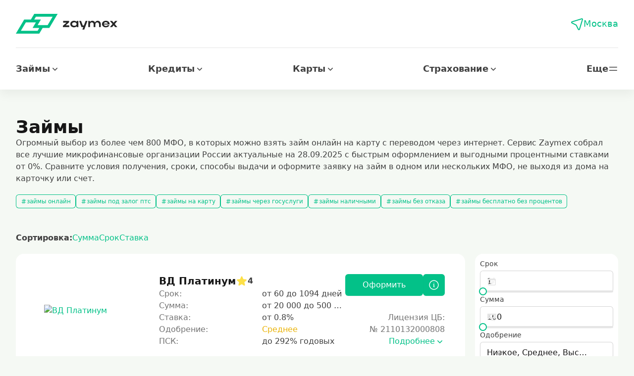

--- FILE ---
content_type: text/html; charset=utf-8
request_url: https://zaymex.ru/zaymy/4
body_size: 66374
content:
<!DOCTYPE html><html lang="ru" data-capo=""><head><meta charset="utf-8">
<meta name="viewport" content="width=device-width, initial-scale=1">
<style id="nuxt-ui-colors">:root {
--color-primary-50: 235 254 246;
--color-primary-100: 206 253 230;
--color-primary-200: 161 249 211;
--color-primary-300: 101 240 189;
--color-primary-400: 40 223 162;
--color-primary-500: 3 193 136;
--color-primary-600: 0 161 114;
--color-primary-700: 0 129 95;
--color-primary-800: 0 102 76;
--color-primary-900: 0 84 65;
--color-primary-950: 0 47 37;
--color-primary-DEFAULT: var(--color-primary-500);

--color-gray-50: 250 250 250;
--color-gray-100: 245 245 245;
--color-gray-200: 229 229 229;
--color-gray-300: 212 212 212;
--color-gray-400: 163 163 163;
--color-gray-500: 115 115 115;
--color-gray-600: 82 82 82;
--color-gray-700: 64 64 64;
--color-gray-800: 38 38 38;
--color-gray-900: 23 23 23;
--color-gray-950: 10 10 10;
}

.dark {
  --color-primary-DEFAULT: var(--color-primary-400);
}
</style>
<style>/*! tailwindcss v3.4.1 | MIT License | https://tailwindcss.com*/*,:after,:before{border-color:rgb(var(--color-gray-200)/1);border-style:solid;border-width:0;box-sizing:border-box}:after,:before{--tw-content:""}:host,html{line-height:1.5;-webkit-text-size-adjust:100%;font-family:Montserrat,ui-sans-serif,system-ui,sans-serif,Apple Color Emoji,Segoe UI Emoji,Segoe UI Symbol,Noto Color Emoji;font-feature-settings:normal;font-variation-settings:normal;tab-size:4;-webkit-tap-highlight-color:transparent}body{line-height:inherit;margin:0}hr{border-top-width:1px;color:inherit;height:0}abbr:where([title]){-webkit-text-decoration:underline dotted;text-decoration:underline dotted}h1,h2,h3,h4,h5,h6{font-size:inherit;font-weight:inherit}a{color:inherit;text-decoration:inherit}b,strong{font-weight:bolder}code,kbd,pre,samp{font-family:ui-monospace,SFMono-Regular,Menlo,Monaco,Consolas,Liberation Mono,Courier New,monospace;font-feature-settings:normal;font-size:1em;font-variation-settings:normal}small{font-size:80%}sub,sup{font-size:75%;line-height:0;position:relative;vertical-align:baseline}sub{bottom:-.25em}sup{top:-.5em}table{border-collapse:collapse;border-color:inherit;text-indent:0}button,input,optgroup,select,textarea{color:inherit;font-family:inherit;font-feature-settings:inherit;font-size:100%;font-variation-settings:inherit;font-weight:inherit;line-height:inherit;margin:0;padding:0}button,select{text-transform:none}[type=button],[type=reset],[type=submit],button{-webkit-appearance:button;background-color:transparent;background-image:none}:-moz-focusring{outline:auto}:-moz-ui-invalid{box-shadow:none}progress{vertical-align:baseline}::-webkit-inner-spin-button,::-webkit-outer-spin-button{height:auto}[type=search]{-webkit-appearance:textfield;outline-offset:-2px}::-webkit-search-decoration{-webkit-appearance:none}::-webkit-file-upload-button{-webkit-appearance:button;font:inherit}summary{display:list-item}blockquote,dd,dl,figure,h1,h2,h3,h4,h5,h6,hr,p,pre{margin:0}fieldset{margin:0}fieldset,legend{padding:0}menu,ol,ul{list-style:none;margin:0;padding:0}dialog{padding:0}textarea{resize:vertical}input::placeholder,textarea::placeholder{color:rgb(var(--color-gray-400)/1);opacity:1}[role=button],button{cursor:pointer}:disabled{cursor:default}audio,canvas,embed,iframe,img,object,svg,video{display:block;vertical-align:middle}img,video{height:auto;max-width:100%}[hidden]{display:none}*{scrollbar-color:auto;scrollbar-width:auto}*,:after,:before{--tw-border-spacing-x:0;--tw-border-spacing-y:0;--tw-translate-x:0;--tw-translate-y:0;--tw-rotate:0;--tw-skew-x:0;--tw-skew-y:0;--tw-scale-x:1;--tw-scale-y:1;--tw-pan-x: ;--tw-pan-y: ;--tw-pinch-zoom: ;--tw-scroll-snap-strictness:proximity;--tw-gradient-from-position: ;--tw-gradient-via-position: ;--tw-gradient-to-position: ;--tw-ordinal: ;--tw-slashed-zero: ;--tw-numeric-figure: ;--tw-numeric-spacing: ;--tw-numeric-fraction: ;--tw-ring-inset: ;--tw-ring-offset-width:0px;--tw-ring-offset-color:#fff;--tw-ring-color:rgba(59,130,246,.5);--tw-ring-offset-shadow:0 0 #0000;--tw-ring-shadow:0 0 #0000;--tw-shadow:0 0 #0000;--tw-shadow-colored:0 0 #0000;--tw-blur: ;--tw-brightness: ;--tw-contrast: ;--tw-grayscale: ;--tw-hue-rotate: ;--tw-invert: ;--tw-saturate: ;--tw-sepia: ;--tw-drop-shadow: ;--tw-backdrop-blur: ;--tw-backdrop-brightness: ;--tw-backdrop-contrast: ;--tw-backdrop-grayscale: ;--tw-backdrop-hue-rotate: ;--tw-backdrop-invert: ;--tw-backdrop-opacity: ;--tw-backdrop-saturate: ;--tw-backdrop-sepia: }::backdrop{--tw-border-spacing-x:0;--tw-border-spacing-y:0;--tw-translate-x:0;--tw-translate-y:0;--tw-rotate:0;--tw-skew-x:0;--tw-skew-y:0;--tw-scale-x:1;--tw-scale-y:1;--tw-pan-x: ;--tw-pan-y: ;--tw-pinch-zoom: ;--tw-scroll-snap-strictness:proximity;--tw-gradient-from-position: ;--tw-gradient-via-position: ;--tw-gradient-to-position: ;--tw-ordinal: ;--tw-slashed-zero: ;--tw-numeric-figure: ;--tw-numeric-spacing: ;--tw-numeric-fraction: ;--tw-ring-inset: ;--tw-ring-offset-width:0px;--tw-ring-offset-color:#fff;--tw-ring-color:rgba(59,130,246,.5);--tw-ring-offset-shadow:0 0 #0000;--tw-ring-shadow:0 0 #0000;--tw-shadow:0 0 #0000;--tw-shadow-colored:0 0 #0000;--tw-blur: ;--tw-brightness: ;--tw-contrast: ;--tw-grayscale: ;--tw-hue-rotate: ;--tw-invert: ;--tw-saturate: ;--tw-sepia: ;--tw-drop-shadow: ;--tw-backdrop-blur: ;--tw-backdrop-brightness: ;--tw-backdrop-contrast: ;--tw-backdrop-grayscale: ;--tw-backdrop-hue-rotate: ;--tw-backdrop-invert: ;--tw-backdrop-opacity: ;--tw-backdrop-saturate: ;--tw-backdrop-sepia: }.container{width:100%}@media (min-width:640px){.container{max-width:640px}}@media (min-width:768px){.container{max-width:768px}}@media (min-width:1024px){.container{max-width:1024px}}@media (min-width:1280px){.container{max-width:1280px}}@media (min-width:1536px){.container{max-width:1536px}}.form-input,.form-multiselect,.form-select,.form-textarea{-webkit-appearance:none;appearance:none;background-color:#fff;border-color:rgb(var(--color-gray-500)/var(--tw-border-opacity,1));border-radius:0;border-width:1px;font-size:1rem;line-height:1.5rem;padding:.5rem .75rem;--tw-shadow:0 0 #0000}.form-input:focus,.form-multiselect:focus,.form-select:focus,.form-textarea:focus{outline:2px solid transparent;outline-offset:2px;--tw-ring-inset:var(--tw-empty,/*!*/ /*!*/);--tw-ring-offset-width:0px;--tw-ring-offset-color:#fff;--tw-ring-color:#2563eb;--tw-ring-offset-shadow:var(--tw-ring-inset) 0 0 0 var(--tw-ring-offset-width) var(--tw-ring-offset-color);--tw-ring-shadow:var(--tw-ring-inset) 0 0 0 calc(1px + var(--tw-ring-offset-width)) var(--tw-ring-color);border-color:#2563eb;box-shadow:/*!*/ /*!*/ 0 0 0 0 #fff,/*!*/ /*!*/ 0 0 0 1px #2563eb,var(--tw-shadow);box-shadow:var(--tw-ring-offset-shadow),var(--tw-ring-shadow),var(--tw-shadow)}.form-input::placeholder,.form-textarea::placeholder{color:rgb(var(--color-gray-500)/1);color:rgb(var(--color-gray-500)/var(--tw-text-opacity,1));opacity:1}.form-input::-webkit-datetime-edit-fields-wrapper{padding:0}.form-input::-webkit-date-and-time-value{min-height:1.5em;text-align:inherit}.form-input::-webkit-datetime-edit{display:inline-flex}.form-input::-webkit-datetime-edit,.form-input::-webkit-datetime-edit-day-field,.form-input::-webkit-datetime-edit-hour-field,.form-input::-webkit-datetime-edit-meridiem-field,.form-input::-webkit-datetime-edit-millisecond-field,.form-input::-webkit-datetime-edit-minute-field,.form-input::-webkit-datetime-edit-month-field,.form-input::-webkit-datetime-edit-second-field,.form-input::-webkit-datetime-edit-year-field{padding-bottom:0;padding-top:0}.form-select{background-image:url("data:image/svg+xml;charset=utf-8,%3Csvg xmlns='http://www.w3.org/2000/svg' fill='none' viewBox='0 0 20 20'%3E%3Cpath stroke='rgb(var(--color-gray-500) / var(--tw-stroke-opacity, 1))' stroke-linecap='round' stroke-linejoin='round' stroke-width='1.5' d='m6 8 4 4 4-4'/%3E%3C/svg%3E");background-position:right .5rem center;background-repeat:no-repeat;background-size:1.5em 1.5em;padding-right:2.5rem;-webkit-print-color-adjust:exact;print-color-adjust:exact}.form-select:where([size]:not([size="1"])){background-image:none;background-position:0 0;background-repeat:unset;background-size:initial;padding-right:.75rem;-webkit-print-color-adjust:unset;print-color-adjust:unset}.form-checkbox,.form-radio{-webkit-appearance:none;appearance:none;background-color:#fff;background-origin:border-box;border-color:rgb(var(--color-gray-500)/var(--tw-border-opacity,1));border-width:1px;color:#2563eb;display:inline-block;flex-shrink:0;height:1rem;padding:0;-webkit-print-color-adjust:exact;print-color-adjust:exact;-webkit-user-select:none;user-select:none;vertical-align:middle;width:1rem;--tw-shadow:0 0 #0000}.form-checkbox{border-radius:0}.form-radio{border-radius:100%}.form-checkbox:focus,.form-radio:focus{outline:2px solid transparent;outline-offset:2px;--tw-ring-inset:var(--tw-empty,/*!*/ /*!*/);--tw-ring-offset-width:2px;--tw-ring-offset-color:#fff;--tw-ring-color:#2563eb;--tw-ring-offset-shadow:var(--tw-ring-inset) 0 0 0 var(--tw-ring-offset-width) var(--tw-ring-offset-color);--tw-ring-shadow:var(--tw-ring-inset) 0 0 0 calc(2px + var(--tw-ring-offset-width)) var(--tw-ring-color);box-shadow:/*!*/ /*!*/ 0 0 0 2px #fff,/*!*/ /*!*/ 0 0 0 4px #2563eb,var(--tw-shadow);box-shadow:var(--tw-ring-offset-shadow),var(--tw-ring-shadow),var(--tw-shadow)}.form-checkbox:checked,.form-radio:checked{background-color:currentColor;background-position:50%;background-repeat:no-repeat;background-size:100% 100%;border-color:transparent}.form-checkbox:checked{background-image:url("data:image/svg+xml;charset=utf-8,%3Csvg xmlns='http://www.w3.org/2000/svg' fill='%23fff' viewBox='0 0 16 16'%3E%3Cpath d='M12.207 4.793a1 1 0 0 1 0 1.414l-5 5a1 1 0 0 1-1.414 0l-2-2a1 1 0 0 1 1.414-1.414L6.5 9.086l4.293-4.293a1 1 0 0 1 1.414 0'/%3E%3C/svg%3E")}@media (forced-colors:active) {.form-checkbox:checked{-webkit-appearance:auto;appearance:auto}}.form-radio:checked{background-image:url("data:image/svg+xml;charset=utf-8,%3Csvg xmlns='http://www.w3.org/2000/svg' fill='%23fff' viewBox='0 0 16 16'%3E%3Ccircle cx='8' cy='8' r='3'/%3E%3C/svg%3E")}@media (forced-colors:active) {.form-radio:checked{-webkit-appearance:auto;appearance:auto}}.form-checkbox:checked:focus,.form-checkbox:checked:hover,.form-radio:checked:focus,.form-radio:checked:hover{background-color:currentColor;border-color:transparent}.form-checkbox:indeterminate{background-color:currentColor;background-image:url("data:image/svg+xml;charset=utf-8,%3Csvg xmlns='http://www.w3.org/2000/svg' fill='none' viewBox='0 0 16 16'%3E%3Cpath stroke='%23fff' stroke-linecap='round' stroke-linejoin='round' stroke-width='2' d='M4 8h8'/%3E%3C/svg%3E");background-position:50%;background-repeat:no-repeat;background-size:100% 100%;border-color:transparent}@media (forced-colors:active) {.form-checkbox:indeterminate{-webkit-appearance:auto;appearance:auto}}.form-checkbox:indeterminate:focus,.form-checkbox:indeterminate:hover{background-color:currentColor;border-color:transparent}.prose{color:var(--tw-prose-body);max-width:65ch}.prose :where(p):not(:where([class~=not-prose],[class~=not-prose] *)){margin-bottom:1.25em;margin-top:1.25em}.prose :where([class~=lead]):not(:where([class~=not-prose],[class~=not-prose] *)){color:var(--tw-prose-lead);font-size:1.25em;line-height:1.6;margin-bottom:1.2em;margin-top:1.2em}.prose :where(a):not(:where([class~=not-prose],[class~=not-prose] *)){color:var(--tw-prose-links);font-weight:500;text-decoration:underline}.prose :where(strong):not(:where([class~=not-prose],[class~=not-prose] *)){color:var(--tw-prose-bold);font-weight:600}.prose :where(a strong):not(:where([class~=not-prose],[class~=not-prose] *)){color:inherit}.prose :where(blockquote strong):not(:where([class~=not-prose],[class~=not-prose] *)){color:inherit}.prose :where(thead th strong):not(:where([class~=not-prose],[class~=not-prose] *)){color:inherit}.prose :where(ol):not(:where([class~=not-prose],[class~=not-prose] *)){list-style-type:decimal;margin-bottom:1.25em;margin-top:1.25em;padding-left:1.625em}.prose :where(ol[type=A]):not(:where([class~=not-prose],[class~=not-prose] *)){list-style-type:upper-alpha}.prose :where(ol[type=a]):not(:where([class~=not-prose],[class~=not-prose] *)){list-style-type:lower-alpha}.prose :where(ol[type=A s]):not(:where([class~=not-prose],[class~=not-prose] *)){list-style-type:upper-alpha}.prose :where(ol[type=a s]):not(:where([class~=not-prose],[class~=not-prose] *)){list-style-type:lower-alpha}.prose :where(ol[type=I]):not(:where([class~=not-prose],[class~=not-prose] *)){list-style-type:upper-roman}.prose :where(ol[type=i]):not(:where([class~=not-prose],[class~=not-prose] *)){list-style-type:lower-roman}.prose :where(ol[type=I s]):not(:where([class~=not-prose],[class~=not-prose] *)){list-style-type:upper-roman}.prose :where(ol[type=i s]):not(:where([class~=not-prose],[class~=not-prose] *)){list-style-type:lower-roman}.prose :where(ol[type="1"]):not(:where([class~=not-prose],[class~=not-prose] *)){list-style-type:decimal}.prose :where(ul):not(:where([class~=not-prose],[class~=not-prose] *)){list-style-type:disc;margin-bottom:1.25em;margin-top:1.25em;padding-left:1.625em}.prose :where(ol>li):not(:where([class~=not-prose],[class~=not-prose] *))::marker{color:var(--tw-prose-counters);font-weight:400}.prose :where(ul>li):not(:where([class~=not-prose],[class~=not-prose] *))::marker{color:var(--tw-prose-bullets)}.prose :where(dt):not(:where([class~=not-prose],[class~=not-prose] *)){color:var(--tw-prose-headings);font-weight:600;margin-top:1.25em}.prose :where(hr):not(:where([class~=not-prose],[class~=not-prose] *)){border-color:var(--tw-prose-hr);border-top-width:1px;margin-bottom:3em;margin-top:3em}.prose :where(blockquote):not(:where([class~=not-prose],[class~=not-prose] *)){border-left-color:var(--tw-prose-quote-borders);border-left-width:.25rem;color:var(--tw-prose-quotes);font-style:italic;font-weight:500;margin-bottom:1.6em;margin-top:1.6em;padding-left:1em;quotes:"\201C""\201D""\2018""\2019"}.prose :where(blockquote p:first-of-type):not(:where([class~=not-prose],[class~=not-prose] *)):before{content:open-quote}.prose :where(blockquote p:last-of-type):not(:where([class~=not-prose],[class~=not-prose] *)):after{content:close-quote}.prose :where(h1):not(:where([class~=not-prose],[class~=not-prose] *)){color:var(--tw-prose-headings);font-size:2.25em;font-weight:800;line-height:1.1111111;margin-bottom:.8888889em;margin-top:0}.prose :where(h1 strong):not(:where([class~=not-prose],[class~=not-prose] *)){color:inherit;font-weight:900}.prose :where(h2):not(:where([class~=not-prose],[class~=not-prose] *)){color:var(--tw-prose-headings);font-size:1.5em;font-weight:700;line-height:1.3333333;margin-bottom:1em;margin-top:2em}.prose :where(h2 strong):not(:where([class~=not-prose],[class~=not-prose] *)){color:inherit;font-weight:800}.prose :where(h3):not(:where([class~=not-prose],[class~=not-prose] *)){color:var(--tw-prose-headings);font-size:1.25em;font-weight:600;line-height:1.6;margin-bottom:.6em;margin-top:1.6em}.prose :where(h3 strong):not(:where([class~=not-prose],[class~=not-prose] *)){color:inherit;font-weight:700}.prose :where(h4):not(:where([class~=not-prose],[class~=not-prose] *)){color:var(--tw-prose-headings);font-weight:600;line-height:1.5;margin-bottom:.5em;margin-top:1.5em}.prose :where(h4 strong):not(:where([class~=not-prose],[class~=not-prose] *)){color:inherit;font-weight:700}.prose :where(img):not(:where([class~=not-prose],[class~=not-prose] *)){margin-bottom:2em;margin-top:2em}.prose :where(picture):not(:where([class~=not-prose],[class~=not-prose] *)){display:block;margin-bottom:2em;margin-top:2em}.prose :where(kbd):not(:where([class~=not-prose],[class~=not-prose] *)){border-radius:.3125rem;box-shadow:0 0 0 1px rgb(var(--tw-prose-kbd-shadows)/10%),0 3px 0 rgb(var(--tw-prose-kbd-shadows)/10%);color:var(--tw-prose-kbd);font-family:inherit;font-size:.875em;font-weight:500;padding:.1875em .375em}.prose :where(code):not(:where([class~=not-prose],[class~=not-prose] *)){color:var(--tw-prose-code);font-size:.875em;font-weight:600}.prose :where(code):not(:where([class~=not-prose],[class~=not-prose] *)):before{content:"`"}.prose :where(code):not(:where([class~=not-prose],[class~=not-prose] *)):after{content:"`"}.prose :where(a code):not(:where([class~=not-prose],[class~=not-prose] *)){color:inherit}.prose :where(h1 code):not(:where([class~=not-prose],[class~=not-prose] *)){color:inherit}.prose :where(h2 code):not(:where([class~=not-prose],[class~=not-prose] *)){color:inherit;font-size:.875em}.prose :where(h3 code):not(:where([class~=not-prose],[class~=not-prose] *)){color:inherit;font-size:.9em}.prose :where(h4 code):not(:where([class~=not-prose],[class~=not-prose] *)){color:inherit}.prose :where(blockquote code):not(:where([class~=not-prose],[class~=not-prose] *)){color:inherit}.prose :where(thead th code):not(:where([class~=not-prose],[class~=not-prose] *)){color:inherit}.prose :where(pre):not(:where([class~=not-prose],[class~=not-prose] *)){background-color:var(--tw-prose-pre-bg);border-radius:.375rem;color:var(--tw-prose-pre-code);font-size:.875em;font-weight:400;line-height:1.7142857;margin-bottom:1.7142857em;margin-top:1.7142857em;overflow-x:auto;padding:.8571429em 1.1428571em}.prose :where(pre code):not(:where([class~=not-prose],[class~=not-prose] *)){background-color:transparent;border-radius:0;border-width:0;color:inherit;font-family:inherit;font-size:inherit;font-weight:inherit;line-height:inherit;padding:0}.prose :where(pre code):not(:where([class~=not-prose],[class~=not-prose] *)):before{content:none}.prose :where(pre code):not(:where([class~=not-prose],[class~=not-prose] *)):after{content:none}.prose :where(table):not(:where([class~=not-prose],[class~=not-prose] *)){font-size:.875em;line-height:1.7142857;margin-bottom:2em;margin-top:2em;table-layout:auto;text-align:left;width:100%}.prose :where(thead):not(:where([class~=not-prose],[class~=not-prose] *)){border-bottom-color:var(--tw-prose-th-borders);border-bottom-width:1px}.prose :where(thead th):not(:where([class~=not-prose],[class~=not-prose] *)){color:var(--tw-prose-headings);font-weight:600;padding-bottom:.5714286em;padding-left:.5714286em;padding-right:.5714286em;vertical-align:bottom}.prose :where(tbody tr):not(:where([class~=not-prose],[class~=not-prose] *)){border-bottom-color:var(--tw-prose-td-borders);border-bottom-width:1px}.prose :where(tbody tr:last-child):not(:where([class~=not-prose],[class~=not-prose] *)){border-bottom-width:0}.prose :where(tbody td):not(:where([class~=not-prose],[class~=not-prose] *)){vertical-align:baseline}.prose :where(tfoot):not(:where([class~=not-prose],[class~=not-prose] *)){border-top-color:var(--tw-prose-th-borders);border-top-width:1px}.prose :where(tfoot td):not(:where([class~=not-prose],[class~=not-prose] *)){vertical-align:top}.prose :where(figure>*):not(:where([class~=not-prose],[class~=not-prose] *)){margin-bottom:0;margin-top:0}.prose :where(figcaption):not(:where([class~=not-prose],[class~=not-prose] *)){color:var(--tw-prose-captions);font-size:.875em;line-height:1.4285714;margin-top:.8571429em}.prose{--tw-prose-body:#374151;--tw-prose-headings:#111827;--tw-prose-lead:#4b5563;--tw-prose-links:#111827;--tw-prose-bold:#111827;--tw-prose-counters:#6b7280;--tw-prose-bullets:#d1d5db;--tw-prose-hr:#e5e7eb;--tw-prose-quotes:#111827;--tw-prose-quote-borders:#e5e7eb;--tw-prose-captions:#6b7280;--tw-prose-kbd:#111827;--tw-prose-kbd-shadows:17 24 39;--tw-prose-code:#111827;--tw-prose-pre-code:#e5e7eb;--tw-prose-pre-bg:#1f2937;--tw-prose-th-borders:#d1d5db;--tw-prose-td-borders:#e5e7eb;--tw-prose-invert-body:#d1d5db;--tw-prose-invert-headings:#fff;--tw-prose-invert-lead:#9ca3af;--tw-prose-invert-links:#fff;--tw-prose-invert-bold:#fff;--tw-prose-invert-counters:#9ca3af;--tw-prose-invert-bullets:#4b5563;--tw-prose-invert-hr:#374151;--tw-prose-invert-quotes:#f3f4f6;--tw-prose-invert-quote-borders:#374151;--tw-prose-invert-captions:#9ca3af;--tw-prose-invert-kbd:#fff;--tw-prose-invert-kbd-shadows:255 255 255;--tw-prose-invert-code:#fff;--tw-prose-invert-pre-code:#d1d5db;--tw-prose-invert-pre-bg:rgba(0,0,0,.5);--tw-prose-invert-th-borders:#4b5563;--tw-prose-invert-td-borders:#374151;font-size:1rem;line-height:1.75}.prose :where(picture>img):not(:where([class~=not-prose],[class~=not-prose] *)){margin-bottom:0;margin-top:0}.prose :where(video):not(:where([class~=not-prose],[class~=not-prose] *)){margin-bottom:2em;margin-top:2em}.prose :where(li):not(:where([class~=not-prose],[class~=not-prose] *)){margin-bottom:.5em;margin-top:.5em}.prose :where(ol>li):not(:where([class~=not-prose],[class~=not-prose] *)){padding-left:.375em}.prose :where(ul>li):not(:where([class~=not-prose],[class~=not-prose] *)){padding-left:.375em}.prose :where(.prose>ul>li p):not(:where([class~=not-prose],[class~=not-prose] *)){margin-bottom:.75em;margin-top:.75em}.prose :where(.prose>ul>li>:first-child):not(:where([class~=not-prose],[class~=not-prose] *)){margin-top:1.25em}.prose :where(.prose>ul>li>:last-child):not(:where([class~=not-prose],[class~=not-prose] *)){margin-bottom:1.25em}.prose :where(.prose>ol>li>:first-child):not(:where([class~=not-prose],[class~=not-prose] *)){margin-top:1.25em}.prose :where(.prose>ol>li>:last-child):not(:where([class~=not-prose],[class~=not-prose] *)){margin-bottom:1.25em}.prose :where(ul ul,ul ol,ol ul,ol ol):not(:where([class~=not-prose],[class~=not-prose] *)){margin-bottom:.75em;margin-top:.75em}.prose :where(dl):not(:where([class~=not-prose],[class~=not-prose] *)){margin-bottom:1.25em;margin-top:1.25em}.prose :where(dd):not(:where([class~=not-prose],[class~=not-prose] *)){margin-top:.5em;padding-left:1.625em}.prose :where(hr+*):not(:where([class~=not-prose],[class~=not-prose] *)){margin-top:0}.prose :where(h2+*):not(:where([class~=not-prose],[class~=not-prose] *)){margin-top:0}.prose :where(h3+*):not(:where([class~=not-prose],[class~=not-prose] *)){margin-top:0}.prose :where(h4+*):not(:where([class~=not-prose],[class~=not-prose] *)){margin-top:0}.prose :where(thead th:first-child):not(:where([class~=not-prose],[class~=not-prose] *)){padding-left:0}.prose :where(thead th:last-child):not(:where([class~=not-prose],[class~=not-prose] *)){padding-right:0}.prose :where(tbody td,tfoot td):not(:where([class~=not-prose],[class~=not-prose] *)){padding:.5714286em}.prose :where(tbody td:first-child,tfoot td:first-child):not(:where([class~=not-prose],[class~=not-prose] *)){padding-left:0}.prose :where(tbody td:last-child,tfoot td:last-child):not(:where([class~=not-prose],[class~=not-prose] *)){padding-right:0}.prose :where(figure):not(:where([class~=not-prose],[class~=not-prose] *)){margin-bottom:2em;margin-top:2em}.prose :where(.prose>:first-child):not(:where([class~=not-prose],[class~=not-prose] *)){margin-top:0}.prose :where(.prose>:last-child):not(:where([class~=not-prose],[class~=not-prose] *)){margin-bottom:0}.prose-gray{--tw-prose-body:#374151;--tw-prose-headings:#111827;--tw-prose-lead:#4b5563;--tw-prose-links:#111827;--tw-prose-bold:#111827;--tw-prose-counters:#6b7280;--tw-prose-bullets:#d1d5db;--tw-prose-hr:#e5e7eb;--tw-prose-quotes:#111827;--tw-prose-quote-borders:#e5e7eb;--tw-prose-captions:#6b7280;--tw-prose-kbd:#111827;--tw-prose-kbd-shadows:17 24 39;--tw-prose-code:#111827;--tw-prose-pre-code:#e5e7eb;--tw-prose-pre-bg:#1f2937;--tw-prose-th-borders:#d1d5db;--tw-prose-td-borders:#e5e7eb;--tw-prose-invert-body:#d1d5db;--tw-prose-invert-headings:#fff;--tw-prose-invert-lead:#9ca3af;--tw-prose-invert-links:#fff;--tw-prose-invert-bold:#fff;--tw-prose-invert-counters:#9ca3af;--tw-prose-invert-bullets:#4b5563;--tw-prose-invert-hr:#374151;--tw-prose-invert-quotes:#f3f4f6;--tw-prose-invert-quote-borders:#374151;--tw-prose-invert-captions:#9ca3af;--tw-prose-invert-kbd:#fff;--tw-prose-invert-kbd-shadows:255 255 255;--tw-prose-invert-code:#fff;--tw-prose-invert-pre-code:#d1d5db;--tw-prose-invert-pre-bg:rgba(0,0,0,.5);--tw-prose-invert-th-borders:#4b5563;--tw-prose-invert-td-borders:#374151}.i-heroicons-arrow-path-20-solid{-webkit-mask-image:url("data:image/svg+xml;charset=utf-8,%3Csvg xmlns='http://www.w3.org/2000/svg' width='20' height='20'%3E%3Cpath fill-rule='evenodd' d='M15.312 11.424a5.5 5.5 0 0 1-9.201 2.466l-.312-.311h2.433a.75.75 0 0 0 0-1.5H3.989a.75.75 0 0 0-.75.75v4.242a.75.75 0 0 0 1.5 0v-2.43l.31.31a7 7 0 0 0 11.712-3.138.75.75 0 0 0-1.449-.39m1.23-3.723a.75.75 0 0 0 .219-.53V2.929a.75.75 0 0 0-1.5 0V5.36l-.31-.31A7 7 0 0 0 3.239 8.188a.75.75 0 1 0 1.448.389A5.5 5.5 0 0 1 13.89 6.11l.311.31h-2.432a.75.75 0 0 0 0 1.5h4.243a.75.75 0 0 0 .53-.219' clip-rule='evenodd'/%3E%3C/svg%3E");-webkit-mask-image:var(--svg);mask-image:url("data:image/svg+xml;charset=utf-8,%3Csvg xmlns='http://www.w3.org/2000/svg' width='20' height='20'%3E%3Cpath fill-rule='evenodd' d='M15.312 11.424a5.5 5.5 0 0 1-9.201 2.466l-.312-.311h2.433a.75.75 0 0 0 0-1.5H3.989a.75.75 0 0 0-.75.75v4.242a.75.75 0 0 0 1.5 0v-2.43l.31.31a7 7 0 0 0 11.712-3.138.75.75 0 0 0-1.449-.39m1.23-3.723a.75.75 0 0 0 .219-.53V2.929a.75.75 0 0 0-1.5 0V5.36l-.31-.31A7 7 0 0 0 3.239 8.188a.75.75 0 1 0 1.448.389A5.5 5.5 0 0 1 13.89 6.11l.311.31h-2.432a.75.75 0 0 0 0 1.5h4.243a.75.75 0 0 0 .53-.219' clip-rule='evenodd'/%3E%3C/svg%3E");mask-image:var(--svg);--svg:url("data:image/svg+xml;charset=utf-8,%3Csvg xmlns='http://www.w3.org/2000/svg' width='20' height='20'%3E%3Cpath fill-rule='evenodd' d='M15.312 11.424a5.5 5.5 0 0 1-9.201 2.466l-.312-.311h2.433a.75.75 0 0 0 0-1.5H3.989a.75.75 0 0 0-.75.75v4.242a.75.75 0 0 0 1.5 0v-2.43l.31.31a7 7 0 0 0 11.712-3.138.75.75 0 0 0-1.449-.39m1.23-3.723a.75.75 0 0 0 .219-.53V2.929a.75.75 0 0 0-1.5 0V5.36l-.31-.31A7 7 0 0 0 3.239 8.188a.75.75 0 1 0 1.448.389A5.5 5.5 0 0 1 13.89 6.11l.311.31h-2.432a.75.75 0 0 0 0 1.5h4.243a.75.75 0 0 0 .53-.219' clip-rule='evenodd'/%3E%3C/svg%3E")}.i-heroicons-arrow-path-20-solid,.i-heroicons-arrows-up-down-20-solid{background-color:currentColor;display:inline-block;height:1em;-webkit-mask-repeat:no-repeat;mask-repeat:no-repeat;-webkit-mask-size:100% 100%;mask-size:100% 100%;width:1em}.i-heroicons-arrows-up-down-20-solid{-webkit-mask-image:url("data:image/svg+xml;charset=utf-8,%3Csvg xmlns='http://www.w3.org/2000/svg' width='20' height='20'%3E%3Cpath fill-rule='evenodd' d='M2.24 6.8a.75.75 0 0 0 1.06-.04l1.95-2.1v8.59a.75.75 0 0 0 1.5 0V4.66l1.95 2.1a.75.75 0 1 0 1.1-1.02l-3.25-3.5a.75.75 0 0 0-1.1 0L2.2 5.74a.75.75 0 0 0 .04 1.06m8 6.4a.75.75 0 0 0-.04 1.06l3.25 3.5a.75.75 0 0 0 1.1 0l3.25-3.5a.75.75 0 1 0-1.1-1.02l-1.95 2.1V6.75a.75.75 0 0 0-1.5 0v8.59l-1.95-2.1a.75.75 0 0 0-1.06-.04' clip-rule='evenodd'/%3E%3C/svg%3E");-webkit-mask-image:var(--svg);mask-image:url("data:image/svg+xml;charset=utf-8,%3Csvg xmlns='http://www.w3.org/2000/svg' width='20' height='20'%3E%3Cpath fill-rule='evenodd' d='M2.24 6.8a.75.75 0 0 0 1.06-.04l1.95-2.1v8.59a.75.75 0 0 0 1.5 0V4.66l1.95 2.1a.75.75 0 1 0 1.1-1.02l-3.25-3.5a.75.75 0 0 0-1.1 0L2.2 5.74a.75.75 0 0 0 .04 1.06m8 6.4a.75.75 0 0 0-.04 1.06l3.25 3.5a.75.75 0 0 0 1.1 0l3.25-3.5a.75.75 0 1 0-1.1-1.02l-1.95 2.1V6.75a.75.75 0 0 0-1.5 0v8.59l-1.95-2.1a.75.75 0 0 0-1.06-.04' clip-rule='evenodd'/%3E%3C/svg%3E");mask-image:var(--svg);--svg:url("data:image/svg+xml;charset=utf-8,%3Csvg xmlns='http://www.w3.org/2000/svg' width='20' height='20'%3E%3Cpath fill-rule='evenodd' d='M2.24 6.8a.75.75 0 0 0 1.06-.04l1.95-2.1v8.59a.75.75 0 0 0 1.5 0V4.66l1.95 2.1a.75.75 0 1 0 1.1-1.02l-3.25-3.5a.75.75 0 0 0-1.1 0L2.2 5.74a.75.75 0 0 0 .04 1.06m8 6.4a.75.75 0 0 0-.04 1.06l3.25 3.5a.75.75 0 0 0 1.1 0l3.25-3.5a.75.75 0 1 0-1.1-1.02l-1.95 2.1V6.75a.75.75 0 0 0-1.5 0v8.59l-1.95-2.1a.75.75 0 0 0-1.06-.04' clip-rule='evenodd'/%3E%3C/svg%3E")}.i-heroicons-banknotes-20-solid{-webkit-mask-image:url("data:image/svg+xml;charset=utf-8,%3Csvg xmlns='http://www.w3.org/2000/svg' width='20' height='20'%3E%3Cpath fill-rule='evenodd' d='M1 4a1 1 0 0 1 1-1h16a1 1 0 0 1 1 1v8a1 1 0 0 1-1 1H2a1 1 0 0 1-1-1zm12 4a3 3 0 1 1-6 0 3 3 0 0 1 6 0M4 9a1 1 0 1 0 0-2 1 1 0 0 0 0 2m13-1a1 1 0 1 1-2 0 1 1 0 0 1 2 0M1.75 14.5a.75.75 0 0 0 0 1.5c4.417 0 8.693.603 12.749 1.73 1.111.309 2.251-.512 2.251-1.696v-.784a.75.75 0 0 0-1.5 0v.784a.272.272 0 0 1-.35.25A49 49 0 0 0 1.75 14.5' clip-rule='evenodd'/%3E%3C/svg%3E");-webkit-mask-image:var(--svg);mask-image:url("data:image/svg+xml;charset=utf-8,%3Csvg xmlns='http://www.w3.org/2000/svg' width='20' height='20'%3E%3Cpath fill-rule='evenodd' d='M1 4a1 1 0 0 1 1-1h16a1 1 0 0 1 1 1v8a1 1 0 0 1-1 1H2a1 1 0 0 1-1-1zm12 4a3 3 0 1 1-6 0 3 3 0 0 1 6 0M4 9a1 1 0 1 0 0-2 1 1 0 0 0 0 2m13-1a1 1 0 1 1-2 0 1 1 0 0 1 2 0M1.75 14.5a.75.75 0 0 0 0 1.5c4.417 0 8.693.603 12.749 1.73 1.111.309 2.251-.512 2.251-1.696v-.784a.75.75 0 0 0-1.5 0v.784a.272.272 0 0 1-.35.25A49 49 0 0 0 1.75 14.5' clip-rule='evenodd'/%3E%3C/svg%3E");mask-image:var(--svg);--svg:url("data:image/svg+xml;charset=utf-8,%3Csvg xmlns='http://www.w3.org/2000/svg' width='20' height='20'%3E%3Cpath fill-rule='evenodd' d='M1 4a1 1 0 0 1 1-1h16a1 1 0 0 1 1 1v8a1 1 0 0 1-1 1H2a1 1 0 0 1-1-1zm12 4a3 3 0 1 1-6 0 3 3 0 0 1 6 0M4 9a1 1 0 1 0 0-2 1 1 0 0 0 0 2m13-1a1 1 0 1 1-2 0 1 1 0 0 1 2 0M1.75 14.5a.75.75 0 0 0 0 1.5c4.417 0 8.693.603 12.749 1.73 1.111.309 2.251-.512 2.251-1.696v-.784a.75.75 0 0 0-1.5 0v.784a.272.272 0 0 1-.35.25A49 49 0 0 0 1.75 14.5' clip-rule='evenodd'/%3E%3C/svg%3E")}.i-heroicons-banknotes-20-solid,.i-heroicons-bars-2-20-solid{background-color:currentColor;display:inline-block;height:1em;-webkit-mask-repeat:no-repeat;mask-repeat:no-repeat;-webkit-mask-size:100% 100%;mask-size:100% 100%;width:1em}.i-heroicons-bars-2-20-solid{-webkit-mask-image:url("data:image/svg+xml;charset=utf-8,%3Csvg xmlns='http://www.w3.org/2000/svg' width='20' height='20'%3E%3Cpath fill-rule='evenodd' d='M2 6.75A.75.75 0 0 1 2.75 6h14.5a.75.75 0 0 1 0 1.5H2.75A.75.75 0 0 1 2 6.75m0 6.5a.75.75 0 0 1 .75-.75h14.5a.75.75 0 0 1 0 1.5H2.75a.75.75 0 0 1-.75-.75' clip-rule='evenodd'/%3E%3C/svg%3E");-webkit-mask-image:var(--svg);mask-image:url("data:image/svg+xml;charset=utf-8,%3Csvg xmlns='http://www.w3.org/2000/svg' width='20' height='20'%3E%3Cpath fill-rule='evenodd' d='M2 6.75A.75.75 0 0 1 2.75 6h14.5a.75.75 0 0 1 0 1.5H2.75A.75.75 0 0 1 2 6.75m0 6.5a.75.75 0 0 1 .75-.75h14.5a.75.75 0 0 1 0 1.5H2.75a.75.75 0 0 1-.75-.75' clip-rule='evenodd'/%3E%3C/svg%3E");mask-image:var(--svg);--svg:url("data:image/svg+xml;charset=utf-8,%3Csvg xmlns='http://www.w3.org/2000/svg' width='20' height='20'%3E%3Cpath fill-rule='evenodd' d='M2 6.75A.75.75 0 0 1 2.75 6h14.5a.75.75 0 0 1 0 1.5H2.75A.75.75 0 0 1 2 6.75m0 6.5a.75.75 0 0 1 .75-.75h14.5a.75.75 0 0 1 0 1.5H2.75a.75.75 0 0 1-.75-.75' clip-rule='evenodd'/%3E%3C/svg%3E")}.i-heroicons-bars-3{-webkit-mask-image:url("data:image/svg+xml;charset=utf-8,%3Csvg xmlns='http://www.w3.org/2000/svg' width='24' height='24'%3E%3Cpath fill='none' stroke='%23000' stroke-linecap='round' stroke-linejoin='round' stroke-width='1.5' d='M3.75 6.75h16.5M3.75 12h16.5m-16.5 5.25h16.5'/%3E%3C/svg%3E");-webkit-mask-image:var(--svg);mask-image:url("data:image/svg+xml;charset=utf-8,%3Csvg xmlns='http://www.w3.org/2000/svg' width='24' height='24'%3E%3Cpath fill='none' stroke='%23000' stroke-linecap='round' stroke-linejoin='round' stroke-width='1.5' d='M3.75 6.75h16.5M3.75 12h16.5m-16.5 5.25h16.5'/%3E%3C/svg%3E");mask-image:var(--svg);--svg:url("data:image/svg+xml;charset=utf-8,%3Csvg xmlns='http://www.w3.org/2000/svg' width='24' height='24'%3E%3Cpath fill='none' stroke='%23000' stroke-linecap='round' stroke-linejoin='round' stroke-width='1.5' d='M3.75 6.75h16.5M3.75 12h16.5m-16.5 5.25h16.5'/%3E%3C/svg%3E")}.i-heroicons-bars-3,.i-heroicons-bars-arrow-down-20-solid{background-color:currentColor;display:inline-block;height:1em;-webkit-mask-repeat:no-repeat;mask-repeat:no-repeat;-webkit-mask-size:100% 100%;mask-size:100% 100%;width:1em}.i-heroicons-bars-arrow-down-20-solid{-webkit-mask-image:url("data:image/svg+xml;charset=utf-8,%3Csvg xmlns='http://www.w3.org/2000/svg' width='20' height='20'%3E%3Cpath fill-rule='evenodd' d='M2 3.75A.75.75 0 0 1 2.75 3h11.5a.75.75 0 0 1 0 1.5H2.75A.75.75 0 0 1 2 3.75M2 7.5a.75.75 0 0 1 .75-.75h7.508a.75.75 0 0 1 0 1.5H2.75A.75.75 0 0 1 2 7.5M14 7a.75.75 0 0 1 .75.75v6.59l1.95-2.1a.75.75 0 1 1 1.1 1.02l-3.25 3.5a.75.75 0 0 1-1.1 0l-3.25-3.5a.75.75 0 1 1 1.1-1.02l1.95 2.1V7.75A.75.75 0 0 1 14 7M2 11.25a.75.75 0 0 1 .75-.75h4.562a.75.75 0 0 1 0 1.5H2.75a.75.75 0 0 1-.75-.75' clip-rule='evenodd'/%3E%3C/svg%3E");-webkit-mask-image:var(--svg);mask-image:url("data:image/svg+xml;charset=utf-8,%3Csvg xmlns='http://www.w3.org/2000/svg' width='20' height='20'%3E%3Cpath fill-rule='evenodd' d='M2 3.75A.75.75 0 0 1 2.75 3h11.5a.75.75 0 0 1 0 1.5H2.75A.75.75 0 0 1 2 3.75M2 7.5a.75.75 0 0 1 .75-.75h7.508a.75.75 0 0 1 0 1.5H2.75A.75.75 0 0 1 2 7.5M14 7a.75.75 0 0 1 .75.75v6.59l1.95-2.1a.75.75 0 1 1 1.1 1.02l-3.25 3.5a.75.75 0 0 1-1.1 0l-3.25-3.5a.75.75 0 1 1 1.1-1.02l1.95 2.1V7.75A.75.75 0 0 1 14 7M2 11.25a.75.75 0 0 1 .75-.75h4.562a.75.75 0 0 1 0 1.5H2.75a.75.75 0 0 1-.75-.75' clip-rule='evenodd'/%3E%3C/svg%3E");mask-image:var(--svg);--svg:url("data:image/svg+xml;charset=utf-8,%3Csvg xmlns='http://www.w3.org/2000/svg' width='20' height='20'%3E%3Cpath fill-rule='evenodd' d='M2 3.75A.75.75 0 0 1 2.75 3h11.5a.75.75 0 0 1 0 1.5H2.75A.75.75 0 0 1 2 3.75M2 7.5a.75.75 0 0 1 .75-.75h7.508a.75.75 0 0 1 0 1.5H2.75A.75.75 0 0 1 2 7.5M14 7a.75.75 0 0 1 .75.75v6.59l1.95-2.1a.75.75 0 1 1 1.1 1.02l-3.25 3.5a.75.75 0 0 1-1.1 0l-3.25-3.5a.75.75 0 1 1 1.1-1.02l1.95 2.1V7.75A.75.75 0 0 1 14 7M2 11.25a.75.75 0 0 1 .75-.75h4.562a.75.75 0 0 1 0 1.5H2.75a.75.75 0 0 1-.75-.75' clip-rule='evenodd'/%3E%3C/svg%3E")}.i-heroicons-bars-arrow-up-20-solid{-webkit-mask-image:url("data:image/svg+xml;charset=utf-8,%3Csvg xmlns='http://www.w3.org/2000/svg' width='20' height='20'%3E%3Cpath fill-rule='evenodd' d='M2 3.75A.75.75 0 0 1 2.75 3h11.5a.75.75 0 0 1 0 1.5H2.75A.75.75 0 0 1 2 3.75M2 7.5a.75.75 0 0 1 .75-.75h6.365a.75.75 0 0 1 0 1.5H2.75A.75.75 0 0 1 2 7.5M14 7a.75.75 0 0 1 .55.24l3.25 3.5a.75.75 0 1 1-1.1 1.02l-1.95-2.1v6.59a.75.75 0 0 1-1.5 0V9.66l-1.95 2.1a.75.75 0 1 1-1.1-1.02l3.25-3.5A.75.75 0 0 1 14 7M2 11.25a.75.75 0 0 1 .75-.75H7A.75.75 0 0 1 7 12H2.75a.75.75 0 0 1-.75-.75' clip-rule='evenodd'/%3E%3C/svg%3E");-webkit-mask-image:var(--svg);mask-image:url("data:image/svg+xml;charset=utf-8,%3Csvg xmlns='http://www.w3.org/2000/svg' width='20' height='20'%3E%3Cpath fill-rule='evenodd' d='M2 3.75A.75.75 0 0 1 2.75 3h11.5a.75.75 0 0 1 0 1.5H2.75A.75.75 0 0 1 2 3.75M2 7.5a.75.75 0 0 1 .75-.75h6.365a.75.75 0 0 1 0 1.5H2.75A.75.75 0 0 1 2 7.5M14 7a.75.75 0 0 1 .55.24l3.25 3.5a.75.75 0 1 1-1.1 1.02l-1.95-2.1v6.59a.75.75 0 0 1-1.5 0V9.66l-1.95 2.1a.75.75 0 1 1-1.1-1.02l3.25-3.5A.75.75 0 0 1 14 7M2 11.25a.75.75 0 0 1 .75-.75H7A.75.75 0 0 1 7 12H2.75a.75.75 0 0 1-.75-.75' clip-rule='evenodd'/%3E%3C/svg%3E");mask-image:var(--svg);--svg:url("data:image/svg+xml;charset=utf-8,%3Csvg xmlns='http://www.w3.org/2000/svg' width='20' height='20'%3E%3Cpath fill-rule='evenodd' d='M2 3.75A.75.75 0 0 1 2.75 3h11.5a.75.75 0 0 1 0 1.5H2.75A.75.75 0 0 1 2 3.75M2 7.5a.75.75 0 0 1 .75-.75h6.365a.75.75 0 0 1 0 1.5H2.75A.75.75 0 0 1 2 7.5M14 7a.75.75 0 0 1 .55.24l3.25 3.5a.75.75 0 1 1-1.1 1.02l-1.95-2.1v6.59a.75.75 0 0 1-1.5 0V9.66l-1.95 2.1a.75.75 0 1 1-1.1-1.02l3.25-3.5A.75.75 0 0 1 14 7M2 11.25a.75.75 0 0 1 .75-.75H7A.75.75 0 0 1 7 12H2.75a.75.75 0 0 1-.75-.75' clip-rule='evenodd'/%3E%3C/svg%3E")}.i-heroicons-bars-arrow-up-20-solid,.i-heroicons-bolt{background-color:currentColor;display:inline-block;height:1em;-webkit-mask-repeat:no-repeat;mask-repeat:no-repeat;-webkit-mask-size:100% 100%;mask-size:100% 100%;width:1em}.i-heroicons-bolt{-webkit-mask-image:url("data:image/svg+xml;charset=utf-8,%3Csvg xmlns='http://www.w3.org/2000/svg' width='24' height='24'%3E%3Cpath fill='none' stroke='%23000' stroke-linecap='round' stroke-linejoin='round' stroke-width='1.5' d='m3.75 13.5 10.5-11.25L12 10.5h8.25L9.75 21.75 12 13.5z'/%3E%3C/svg%3E");-webkit-mask-image:var(--svg);mask-image:url("data:image/svg+xml;charset=utf-8,%3Csvg xmlns='http://www.w3.org/2000/svg' width='24' height='24'%3E%3Cpath fill='none' stroke='%23000' stroke-linecap='round' stroke-linejoin='round' stroke-width='1.5' d='m3.75 13.5 10.5-11.25L12 10.5h8.25L9.75 21.75 12 13.5z'/%3E%3C/svg%3E");mask-image:var(--svg);--svg:url("data:image/svg+xml;charset=utf-8,%3Csvg xmlns='http://www.w3.org/2000/svg' width='24' height='24'%3E%3Cpath fill='none' stroke='%23000' stroke-linecap='round' stroke-linejoin='round' stroke-width='1.5' d='m3.75 13.5 10.5-11.25L12 10.5h8.25L9.75 21.75 12 13.5z'/%3E%3C/svg%3E")}.i-heroicons-calendar-days-20-solid{-webkit-mask-image:url("data:image/svg+xml;charset=utf-8,%3Csvg xmlns='http://www.w3.org/2000/svg' width='20' height='20'%3E%3Cpath d='M5.25 12a.75.75 0 0 1 .75-.75h.01a.75.75 0 0 1 .75.75v.01a.75.75 0 0 1-.75.75H6a.75.75 0 0 1-.75-.75zM6 13.25a.75.75 0 0 0-.75.75v.01c0 .414.336.75.75.75h.01a.75.75 0 0 0 .75-.75V14a.75.75 0 0 0-.75-.75zM7.25 12a.75.75 0 0 1 .75-.75h.01a.75.75 0 0 1 .75.75v.01a.75.75 0 0 1-.75.75H8a.75.75 0 0 1-.75-.75zM8 13.25a.75.75 0 0 0-.75.75v.01c0 .414.336.75.75.75h.01a.75.75 0 0 0 .75-.75V14a.75.75 0 0 0-.75-.75zM9.25 10a.75.75 0 0 1 .75-.75h.01a.75.75 0 0 1 .75.75v.01a.75.75 0 0 1-.75.75H10a.75.75 0 0 1-.75-.75zm.75 1.25a.75.75 0 0 0-.75.75v.01c0 .414.336.75.75.75h.01a.75.75 0 0 0 .75-.75V12a.75.75 0 0 0-.75-.75zM9.25 14a.75.75 0 0 1 .75-.75h.01a.75.75 0 0 1 .75.75v.01a.75.75 0 0 1-.75.75H10a.75.75 0 0 1-.75-.75zM12 9.25a.75.75 0 0 0-.75.75v.01c0 .414.336.75.75.75h.01a.75.75 0 0 0 .75-.75V10a.75.75 0 0 0-.75-.75zM11.25 12a.75.75 0 0 1 .75-.75h.01a.75.75 0 0 1 .75.75v.01a.75.75 0 0 1-.75.75H12a.75.75 0 0 1-.75-.75zm.75 1.25a.75.75 0 0 0-.75.75v.01c0 .414.336.75.75.75h.01a.75.75 0 0 0 .75-.75V14a.75.75 0 0 0-.75-.75zM13.25 10a.75.75 0 0 1 .75-.75h.01a.75.75 0 0 1 .75.75v.01a.75.75 0 0 1-.75.75H14a.75.75 0 0 1-.75-.75zm.75 1.25a.75.75 0 0 0-.75.75v.01c0 .414.336.75.75.75h.01a.75.75 0 0 0 .75-.75V12a.75.75 0 0 0-.75-.75z'/%3E%3Cpath fill-rule='evenodd' d='M5.75 2a.75.75 0 0 1 .75.75V4h7V2.75a.75.75 0 0 1 1.5 0V4h.25A2.75 2.75 0 0 1 18 6.75v8.5A2.75 2.75 0 0 1 15.25 18H4.75A2.75 2.75 0 0 1 2 15.25v-8.5A2.75 2.75 0 0 1 4.75 4H5V2.75A.75.75 0 0 1 5.75 2m-1 5.5c-.69 0-1.25.56-1.25 1.25v6.5c0 .69.56 1.25 1.25 1.25h10.5c.69 0 1.25-.56 1.25-1.25v-6.5c0-.69-.56-1.25-1.25-1.25z' clip-rule='evenodd'/%3E%3C/svg%3E");-webkit-mask-image:var(--svg);mask-image:url("data:image/svg+xml;charset=utf-8,%3Csvg xmlns='http://www.w3.org/2000/svg' width='20' height='20'%3E%3Cpath d='M5.25 12a.75.75 0 0 1 .75-.75h.01a.75.75 0 0 1 .75.75v.01a.75.75 0 0 1-.75.75H6a.75.75 0 0 1-.75-.75zM6 13.25a.75.75 0 0 0-.75.75v.01c0 .414.336.75.75.75h.01a.75.75 0 0 0 .75-.75V14a.75.75 0 0 0-.75-.75zM7.25 12a.75.75 0 0 1 .75-.75h.01a.75.75 0 0 1 .75.75v.01a.75.75 0 0 1-.75.75H8a.75.75 0 0 1-.75-.75zM8 13.25a.75.75 0 0 0-.75.75v.01c0 .414.336.75.75.75h.01a.75.75 0 0 0 .75-.75V14a.75.75 0 0 0-.75-.75zM9.25 10a.75.75 0 0 1 .75-.75h.01a.75.75 0 0 1 .75.75v.01a.75.75 0 0 1-.75.75H10a.75.75 0 0 1-.75-.75zm.75 1.25a.75.75 0 0 0-.75.75v.01c0 .414.336.75.75.75h.01a.75.75 0 0 0 .75-.75V12a.75.75 0 0 0-.75-.75zM9.25 14a.75.75 0 0 1 .75-.75h.01a.75.75 0 0 1 .75.75v.01a.75.75 0 0 1-.75.75H10a.75.75 0 0 1-.75-.75zM12 9.25a.75.75 0 0 0-.75.75v.01c0 .414.336.75.75.75h.01a.75.75 0 0 0 .75-.75V10a.75.75 0 0 0-.75-.75zM11.25 12a.75.75 0 0 1 .75-.75h.01a.75.75 0 0 1 .75.75v.01a.75.75 0 0 1-.75.75H12a.75.75 0 0 1-.75-.75zm.75 1.25a.75.75 0 0 0-.75.75v.01c0 .414.336.75.75.75h.01a.75.75 0 0 0 .75-.75V14a.75.75 0 0 0-.75-.75zM13.25 10a.75.75 0 0 1 .75-.75h.01a.75.75 0 0 1 .75.75v.01a.75.75 0 0 1-.75.75H14a.75.75 0 0 1-.75-.75zm.75 1.25a.75.75 0 0 0-.75.75v.01c0 .414.336.75.75.75h.01a.75.75 0 0 0 .75-.75V12a.75.75 0 0 0-.75-.75z'/%3E%3Cpath fill-rule='evenodd' d='M5.75 2a.75.75 0 0 1 .75.75V4h7V2.75a.75.75 0 0 1 1.5 0V4h.25A2.75 2.75 0 0 1 18 6.75v8.5A2.75 2.75 0 0 1 15.25 18H4.75A2.75 2.75 0 0 1 2 15.25v-8.5A2.75 2.75 0 0 1 4.75 4H5V2.75A.75.75 0 0 1 5.75 2m-1 5.5c-.69 0-1.25.56-1.25 1.25v6.5c0 .69.56 1.25 1.25 1.25h10.5c.69 0 1.25-.56 1.25-1.25v-6.5c0-.69-.56-1.25-1.25-1.25z' clip-rule='evenodd'/%3E%3C/svg%3E");mask-image:var(--svg);--svg:url("data:image/svg+xml;charset=utf-8,%3Csvg xmlns='http://www.w3.org/2000/svg' width='20' height='20'%3E%3Cpath d='M5.25 12a.75.75 0 0 1 .75-.75h.01a.75.75 0 0 1 .75.75v.01a.75.75 0 0 1-.75.75H6a.75.75 0 0 1-.75-.75zM6 13.25a.75.75 0 0 0-.75.75v.01c0 .414.336.75.75.75h.01a.75.75 0 0 0 .75-.75V14a.75.75 0 0 0-.75-.75zM7.25 12a.75.75 0 0 1 .75-.75h.01a.75.75 0 0 1 .75.75v.01a.75.75 0 0 1-.75.75H8a.75.75 0 0 1-.75-.75zM8 13.25a.75.75 0 0 0-.75.75v.01c0 .414.336.75.75.75h.01a.75.75 0 0 0 .75-.75V14a.75.75 0 0 0-.75-.75zM9.25 10a.75.75 0 0 1 .75-.75h.01a.75.75 0 0 1 .75.75v.01a.75.75 0 0 1-.75.75H10a.75.75 0 0 1-.75-.75zm.75 1.25a.75.75 0 0 0-.75.75v.01c0 .414.336.75.75.75h.01a.75.75 0 0 0 .75-.75V12a.75.75 0 0 0-.75-.75zM9.25 14a.75.75 0 0 1 .75-.75h.01a.75.75 0 0 1 .75.75v.01a.75.75 0 0 1-.75.75H10a.75.75 0 0 1-.75-.75zM12 9.25a.75.75 0 0 0-.75.75v.01c0 .414.336.75.75.75h.01a.75.75 0 0 0 .75-.75V10a.75.75 0 0 0-.75-.75zM11.25 12a.75.75 0 0 1 .75-.75h.01a.75.75 0 0 1 .75.75v.01a.75.75 0 0 1-.75.75H12a.75.75 0 0 1-.75-.75zm.75 1.25a.75.75 0 0 0-.75.75v.01c0 .414.336.75.75.75h.01a.75.75 0 0 0 .75-.75V14a.75.75 0 0 0-.75-.75zM13.25 10a.75.75 0 0 1 .75-.75h.01a.75.75 0 0 1 .75.75v.01a.75.75 0 0 1-.75.75H14a.75.75 0 0 1-.75-.75zm.75 1.25a.75.75 0 0 0-.75.75v.01c0 .414.336.75.75.75h.01a.75.75 0 0 0 .75-.75V12a.75.75 0 0 0-.75-.75z'/%3E%3Cpath fill-rule='evenodd' d='M5.75 2a.75.75 0 0 1 .75.75V4h7V2.75a.75.75 0 0 1 1.5 0V4h.25A2.75 2.75 0 0 1 18 6.75v8.5A2.75 2.75 0 0 1 15.25 18H4.75A2.75 2.75 0 0 1 2 15.25v-8.5A2.75 2.75 0 0 1 4.75 4H5V2.75A.75.75 0 0 1 5.75 2m-1 5.5c-.69 0-1.25.56-1.25 1.25v6.5c0 .69.56 1.25 1.25 1.25h10.5c.69 0 1.25-.56 1.25-1.25v-6.5c0-.69-.56-1.25-1.25-1.25z' clip-rule='evenodd'/%3E%3C/svg%3E")}.i-heroicons-calendar-days-20-solid,.i-heroicons-check-20-solid{background-color:currentColor;display:inline-block;height:1em;-webkit-mask-repeat:no-repeat;mask-repeat:no-repeat;-webkit-mask-size:100% 100%;mask-size:100% 100%;width:1em}.i-heroicons-check-20-solid{-webkit-mask-image:url("data:image/svg+xml;charset=utf-8,%3Csvg xmlns='http://www.w3.org/2000/svg' width='20' height='20'%3E%3Cpath fill-rule='evenodd' d='M16.705 4.153a.75.75 0 0 1 .142 1.052l-8 10.5a.75.75 0 0 1-1.127.075l-4.5-4.5a.75.75 0 0 1 1.06-1.06l3.894 3.893 7.48-9.817a.75.75 0 0 1 1.05-.143' clip-rule='evenodd'/%3E%3C/svg%3E");-webkit-mask-image:var(--svg);mask-image:url("data:image/svg+xml;charset=utf-8,%3Csvg xmlns='http://www.w3.org/2000/svg' width='20' height='20'%3E%3Cpath fill-rule='evenodd' d='M16.705 4.153a.75.75 0 0 1 .142 1.052l-8 10.5a.75.75 0 0 1-1.127.075l-4.5-4.5a.75.75 0 0 1 1.06-1.06l3.894 3.893 7.48-9.817a.75.75 0 0 1 1.05-.143' clip-rule='evenodd'/%3E%3C/svg%3E");mask-image:var(--svg);--svg:url("data:image/svg+xml;charset=utf-8,%3Csvg xmlns='http://www.w3.org/2000/svg' width='20' height='20'%3E%3Cpath fill-rule='evenodd' d='M16.705 4.153a.75.75 0 0 1 .142 1.052l-8 10.5a.75.75 0 0 1-1.127.075l-4.5-4.5a.75.75 0 0 1 1.06-1.06l3.894 3.893 7.48-9.817a.75.75 0 0 1 1.05-.143' clip-rule='evenodd'/%3E%3C/svg%3E")}.i-heroicons-check-circle-20-solid{-webkit-mask-image:url("data:image/svg+xml;charset=utf-8,%3Csvg xmlns='http://www.w3.org/2000/svg' width='20' height='20'%3E%3Cpath fill-rule='evenodd' d='M10 18a8 8 0 1 0 0-16 8 8 0 0 0 0 16m3.857-9.809a.75.75 0 0 0-1.214-.882l-3.483 4.79-1.88-1.88a.75.75 0 1 0-1.06 1.061l2.5 2.5a.75.75 0 0 0 1.137-.089z' clip-rule='evenodd'/%3E%3C/svg%3E");-webkit-mask-image:var(--svg);mask-image:url("data:image/svg+xml;charset=utf-8,%3Csvg xmlns='http://www.w3.org/2000/svg' width='20' height='20'%3E%3Cpath fill-rule='evenodd' d='M10 18a8 8 0 1 0 0-16 8 8 0 0 0 0 16m3.857-9.809a.75.75 0 0 0-1.214-.882l-3.483 4.79-1.88-1.88a.75.75 0 1 0-1.06 1.061l2.5 2.5a.75.75 0 0 0 1.137-.089z' clip-rule='evenodd'/%3E%3C/svg%3E");mask-image:var(--svg);--svg:url("data:image/svg+xml;charset=utf-8,%3Csvg xmlns='http://www.w3.org/2000/svg' width='20' height='20'%3E%3Cpath fill-rule='evenodd' d='M10 18a8 8 0 1 0 0-16 8 8 0 0 0 0 16m3.857-9.809a.75.75 0 0 0-1.214-.882l-3.483 4.79-1.88-1.88a.75.75 0 1 0-1.06 1.061l2.5 2.5a.75.75 0 0 0 1.137-.089z' clip-rule='evenodd'/%3E%3C/svg%3E")}.i-heroicons-check-circle-20-solid,.i-heroicons-chevron-double-left-20-solid{background-color:currentColor;display:inline-block;height:1em;-webkit-mask-repeat:no-repeat;mask-repeat:no-repeat;-webkit-mask-size:100% 100%;mask-size:100% 100%;width:1em}.i-heroicons-chevron-double-left-20-solid{-webkit-mask-image:url("data:image/svg+xml;charset=utf-8,%3Csvg xmlns='http://www.w3.org/2000/svg' width='20' height='20'%3E%3Cpath fill-rule='evenodd' d='M4.72 9.47a.75.75 0 0 0 0 1.06l4.25 4.25a.75.75 0 1 0 1.06-1.06L6.31 10l3.72-3.72a.75.75 0 1 0-1.06-1.06zm9.25-4.25L9.72 9.47a.75.75 0 0 0 0 1.06l4.25 4.25a.75.75 0 1 0 1.06-1.06L11.31 10l3.72-3.72a.75.75 0 0 0-1.06-1.06' clip-rule='evenodd'/%3E%3C/svg%3E");-webkit-mask-image:var(--svg);mask-image:url("data:image/svg+xml;charset=utf-8,%3Csvg xmlns='http://www.w3.org/2000/svg' width='20' height='20'%3E%3Cpath fill-rule='evenodd' d='M4.72 9.47a.75.75 0 0 0 0 1.06l4.25 4.25a.75.75 0 1 0 1.06-1.06L6.31 10l3.72-3.72a.75.75 0 1 0-1.06-1.06zm9.25-4.25L9.72 9.47a.75.75 0 0 0 0 1.06l4.25 4.25a.75.75 0 1 0 1.06-1.06L11.31 10l3.72-3.72a.75.75 0 0 0-1.06-1.06' clip-rule='evenodd'/%3E%3C/svg%3E");mask-image:var(--svg);--svg:url("data:image/svg+xml;charset=utf-8,%3Csvg xmlns='http://www.w3.org/2000/svg' width='20' height='20'%3E%3Cpath fill-rule='evenodd' d='M4.72 9.47a.75.75 0 0 0 0 1.06l4.25 4.25a.75.75 0 1 0 1.06-1.06L6.31 10l3.72-3.72a.75.75 0 1 0-1.06-1.06zm9.25-4.25L9.72 9.47a.75.75 0 0 0 0 1.06l4.25 4.25a.75.75 0 1 0 1.06-1.06L11.31 10l3.72-3.72a.75.75 0 0 0-1.06-1.06' clip-rule='evenodd'/%3E%3C/svg%3E")}.i-heroicons-chevron-double-right-20-solid{-webkit-mask-image:url("data:image/svg+xml;charset=utf-8,%3Csvg xmlns='http://www.w3.org/2000/svg' width='20' height='20'%3E%3Cpath fill-rule='evenodd' d='M15.28 9.47a.75.75 0 0 1 0 1.06l-4.25 4.25a.75.75 0 1 1-1.06-1.06L13.69 10 9.97 6.28a.75.75 0 0 1 1.06-1.06zM6.03 5.22l4.25 4.25a.75.75 0 0 1 0 1.06l-4.25 4.25a.75.75 0 0 1-1.06-1.06L8.69 10 4.97 6.28a.75.75 0 0 1 1.06-1.06' clip-rule='evenodd'/%3E%3C/svg%3E");-webkit-mask-image:var(--svg);mask-image:url("data:image/svg+xml;charset=utf-8,%3Csvg xmlns='http://www.w3.org/2000/svg' width='20' height='20'%3E%3Cpath fill-rule='evenodd' d='M15.28 9.47a.75.75 0 0 1 0 1.06l-4.25 4.25a.75.75 0 1 1-1.06-1.06L13.69 10 9.97 6.28a.75.75 0 0 1 1.06-1.06zM6.03 5.22l4.25 4.25a.75.75 0 0 1 0 1.06l-4.25 4.25a.75.75 0 0 1-1.06-1.06L8.69 10 4.97 6.28a.75.75 0 0 1 1.06-1.06' clip-rule='evenodd'/%3E%3C/svg%3E");mask-image:var(--svg);--svg:url("data:image/svg+xml;charset=utf-8,%3Csvg xmlns='http://www.w3.org/2000/svg' width='20' height='20'%3E%3Cpath fill-rule='evenodd' d='M15.28 9.47a.75.75 0 0 1 0 1.06l-4.25 4.25a.75.75 0 1 1-1.06-1.06L13.69 10 9.97 6.28a.75.75 0 0 1 1.06-1.06zM6.03 5.22l4.25 4.25a.75.75 0 0 1 0 1.06l-4.25 4.25a.75.75 0 0 1-1.06-1.06L8.69 10 4.97 6.28a.75.75 0 0 1 1.06-1.06' clip-rule='evenodd'/%3E%3C/svg%3E")}.i-heroicons-chevron-double-right-20-solid,.i-heroicons-chevron-down-20-solid{background-color:currentColor;display:inline-block;height:1em;-webkit-mask-repeat:no-repeat;mask-repeat:no-repeat;-webkit-mask-size:100% 100%;mask-size:100% 100%;width:1em}.i-heroicons-chevron-down-20-solid{-webkit-mask-image:url("data:image/svg+xml;charset=utf-8,%3Csvg xmlns='http://www.w3.org/2000/svg' width='20' height='20'%3E%3Cpath fill-rule='evenodd' d='M5.22 8.22a.75.75 0 0 1 1.06 0L10 11.94l3.72-3.72a.75.75 0 1 1 1.06 1.06l-4.25 4.25a.75.75 0 0 1-1.06 0L5.22 9.28a.75.75 0 0 1 0-1.06' clip-rule='evenodd'/%3E%3C/svg%3E");-webkit-mask-image:var(--svg);mask-image:url("data:image/svg+xml;charset=utf-8,%3Csvg xmlns='http://www.w3.org/2000/svg' width='20' height='20'%3E%3Cpath fill-rule='evenodd' d='M5.22 8.22a.75.75 0 0 1 1.06 0L10 11.94l3.72-3.72a.75.75 0 1 1 1.06 1.06l-4.25 4.25a.75.75 0 0 1-1.06 0L5.22 9.28a.75.75 0 0 1 0-1.06' clip-rule='evenodd'/%3E%3C/svg%3E");mask-image:var(--svg);--svg:url("data:image/svg+xml;charset=utf-8,%3Csvg xmlns='http://www.w3.org/2000/svg' width='20' height='20'%3E%3Cpath fill-rule='evenodd' d='M5.22 8.22a.75.75 0 0 1 1.06 0L10 11.94l3.72-3.72a.75.75 0 1 1 1.06 1.06l-4.25 4.25a.75.75 0 0 1-1.06 0L5.22 9.28a.75.75 0 0 1 0-1.06' clip-rule='evenodd'/%3E%3C/svg%3E")}.i-heroicons-chevron-left-20-solid{-webkit-mask-image:url("data:image/svg+xml;charset=utf-8,%3Csvg xmlns='http://www.w3.org/2000/svg' width='20' height='20'%3E%3Cpath fill-rule='evenodd' d='M11.78 5.22a.75.75 0 0 1 0 1.06L8.06 10l3.72 3.72a.75.75 0 1 1-1.06 1.06l-4.25-4.25a.75.75 0 0 1 0-1.06l4.25-4.25a.75.75 0 0 1 1.06 0' clip-rule='evenodd'/%3E%3C/svg%3E");-webkit-mask-image:var(--svg);mask-image:url("data:image/svg+xml;charset=utf-8,%3Csvg xmlns='http://www.w3.org/2000/svg' width='20' height='20'%3E%3Cpath fill-rule='evenodd' d='M11.78 5.22a.75.75 0 0 1 0 1.06L8.06 10l3.72 3.72a.75.75 0 1 1-1.06 1.06l-4.25-4.25a.75.75 0 0 1 0-1.06l4.25-4.25a.75.75 0 0 1 1.06 0' clip-rule='evenodd'/%3E%3C/svg%3E");mask-image:var(--svg);--svg:url("data:image/svg+xml;charset=utf-8,%3Csvg xmlns='http://www.w3.org/2000/svg' width='20' height='20'%3E%3Cpath fill-rule='evenodd' d='M11.78 5.22a.75.75 0 0 1 0 1.06L8.06 10l3.72 3.72a.75.75 0 1 1-1.06 1.06l-4.25-4.25a.75.75 0 0 1 0-1.06l4.25-4.25a.75.75 0 0 1 1.06 0' clip-rule='evenodd'/%3E%3C/svg%3E")}.i-heroicons-chevron-left-20-solid,.i-heroicons-chevron-right-20-solid{background-color:currentColor;display:inline-block;height:1em;-webkit-mask-repeat:no-repeat;mask-repeat:no-repeat;-webkit-mask-size:100% 100%;mask-size:100% 100%;width:1em}.i-heroicons-chevron-right-20-solid{-webkit-mask-image:url("data:image/svg+xml;charset=utf-8,%3Csvg xmlns='http://www.w3.org/2000/svg' width='20' height='20'%3E%3Cpath fill-rule='evenodd' d='M8.22 5.22a.75.75 0 0 1 1.06 0l4.25 4.25a.75.75 0 0 1 0 1.06l-4.25 4.25a.75.75 0 0 1-1.06-1.06L11.94 10 8.22 6.28a.75.75 0 0 1 0-1.06' clip-rule='evenodd'/%3E%3C/svg%3E");-webkit-mask-image:var(--svg);mask-image:url("data:image/svg+xml;charset=utf-8,%3Csvg xmlns='http://www.w3.org/2000/svg' width='20' height='20'%3E%3Cpath fill-rule='evenodd' d='M8.22 5.22a.75.75 0 0 1 1.06 0l4.25 4.25a.75.75 0 0 1 0 1.06l-4.25 4.25a.75.75 0 0 1-1.06-1.06L11.94 10 8.22 6.28a.75.75 0 0 1 0-1.06' clip-rule='evenodd'/%3E%3C/svg%3E");mask-image:var(--svg);--svg:url("data:image/svg+xml;charset=utf-8,%3Csvg xmlns='http://www.w3.org/2000/svg' width='20' height='20'%3E%3Cpath fill-rule='evenodd' d='M8.22 5.22a.75.75 0 0 1 1.06 0l4.25 4.25a.75.75 0 0 1 0 1.06l-4.25 4.25a.75.75 0 0 1-1.06-1.06L11.94 10 8.22 6.28a.75.75 0 0 1 0-1.06' clip-rule='evenodd'/%3E%3C/svg%3E")}.i-heroicons-circle-stack-20-solid{-webkit-mask-image:url("data:image/svg+xml;charset=utf-8,%3Csvg xmlns='http://www.w3.org/2000/svg' width='20' height='20'%3E%3Cpath fill-rule='evenodd' d='M10 1c3.866 0 7 1.79 7 4s-3.134 4-7 4-7-1.79-7-4 3.134-4 7-4m5.694 8.13c.464-.264.91-.583 1.306-.952V10c0 2.21-3.134 4-7 4s-7-1.79-7-4V8.178a7 7 0 0 0 1.306.953C5.838 10.006 7.854 10.5 10 10.5s4.162-.494 5.694-1.37M3 13.179V15c0 2.21 3.134 4 7 4s7-1.79 7-4v-1.822a7 7 0 0 1-1.306.953C14.162 15.006 12.146 15.5 10 15.5s-4.162-.494-5.694-1.37A7 7 0 0 1 3 13.179' clip-rule='evenodd'/%3E%3C/svg%3E");-webkit-mask-image:var(--svg);mask-image:url("data:image/svg+xml;charset=utf-8,%3Csvg xmlns='http://www.w3.org/2000/svg' width='20' height='20'%3E%3Cpath fill-rule='evenodd' d='M10 1c3.866 0 7 1.79 7 4s-3.134 4-7 4-7-1.79-7-4 3.134-4 7-4m5.694 8.13c.464-.264.91-.583 1.306-.952V10c0 2.21-3.134 4-7 4s-7-1.79-7-4V8.178a7 7 0 0 0 1.306.953C5.838 10.006 7.854 10.5 10 10.5s4.162-.494 5.694-1.37M3 13.179V15c0 2.21 3.134 4 7 4s7-1.79 7-4v-1.822a7 7 0 0 1-1.306.953C14.162 15.006 12.146 15.5 10 15.5s-4.162-.494-5.694-1.37A7 7 0 0 1 3 13.179' clip-rule='evenodd'/%3E%3C/svg%3E");mask-image:var(--svg);--svg:url("data:image/svg+xml;charset=utf-8,%3Csvg xmlns='http://www.w3.org/2000/svg' width='20' height='20'%3E%3Cpath fill-rule='evenodd' d='M10 1c3.866 0 7 1.79 7 4s-3.134 4-7 4-7-1.79-7-4 3.134-4 7-4m5.694 8.13c.464-.264.91-.583 1.306-.952V10c0 2.21-3.134 4-7 4s-7-1.79-7-4V8.178a7 7 0 0 0 1.306.953C5.838 10.006 7.854 10.5 10 10.5s4.162-.494 5.694-1.37M3 13.179V15c0 2.21 3.134 4 7 4s7-1.79 7-4v-1.822a7 7 0 0 1-1.306.953C14.162 15.006 12.146 15.5 10 15.5s-4.162-.494-5.694-1.37A7 7 0 0 1 3 13.179' clip-rule='evenodd'/%3E%3C/svg%3E")}.i-heroicons-circle-stack-20-solid,.i-heroicons-credit-card-20-solid{background-color:currentColor;display:inline-block;height:1em;-webkit-mask-repeat:no-repeat;mask-repeat:no-repeat;-webkit-mask-size:100% 100%;mask-size:100% 100%;width:1em}.i-heroicons-credit-card-20-solid{-webkit-mask-image:url("data:image/svg+xml;charset=utf-8,%3Csvg xmlns='http://www.w3.org/2000/svg' width='20' height='20'%3E%3Cpath fill-rule='evenodd' d='M2.5 4A1.5 1.5 0 0 0 1 5.5V6h18v-.5A1.5 1.5 0 0 0 17.5 4zM19 8.5H1v6A1.5 1.5 0 0 0 2.5 16h15a1.5 1.5 0 0 0 1.5-1.5zM3 13.25a.75.75 0 0 1 .75-.75h1.5a.75.75 0 0 1 0 1.5h-1.5a.75.75 0 0 1-.75-.75m4.75-.75a.75.75 0 0 0 0 1.5h3.5a.75.75 0 0 0 0-1.5z' clip-rule='evenodd'/%3E%3C/svg%3E");-webkit-mask-image:var(--svg);mask-image:url("data:image/svg+xml;charset=utf-8,%3Csvg xmlns='http://www.w3.org/2000/svg' width='20' height='20'%3E%3Cpath fill-rule='evenodd' d='M2.5 4A1.5 1.5 0 0 0 1 5.5V6h18v-.5A1.5 1.5 0 0 0 17.5 4zM19 8.5H1v6A1.5 1.5 0 0 0 2.5 16h15a1.5 1.5 0 0 0 1.5-1.5zM3 13.25a.75.75 0 0 1 .75-.75h1.5a.75.75 0 0 1 0 1.5h-1.5a.75.75 0 0 1-.75-.75m4.75-.75a.75.75 0 0 0 0 1.5h3.5a.75.75 0 0 0 0-1.5z' clip-rule='evenodd'/%3E%3C/svg%3E");mask-image:var(--svg);--svg:url("data:image/svg+xml;charset=utf-8,%3Csvg xmlns='http://www.w3.org/2000/svg' width='20' height='20'%3E%3Cpath fill-rule='evenodd' d='M2.5 4A1.5 1.5 0 0 0 1 5.5V6h18v-.5A1.5 1.5 0 0 0 17.5 4zM19 8.5H1v6A1.5 1.5 0 0 0 2.5 16h15a1.5 1.5 0 0 0 1.5-1.5zM3 13.25a.75.75 0 0 1 .75-.75h1.5a.75.75 0 0 1 0 1.5h-1.5a.75.75 0 0 1-.75-.75m4.75-.75a.75.75 0 0 0 0 1.5h3.5a.75.75 0 0 0 0-1.5z' clip-rule='evenodd'/%3E%3C/svg%3E")}.i-heroicons-ellipsis-horizontal-circle{-webkit-mask-image:url("data:image/svg+xml;charset=utf-8,%3Csvg xmlns='http://www.w3.org/2000/svg' width='24' height='24'%3E%3Cpath fill='none' stroke='%23000' stroke-linecap='round' stroke-linejoin='round' stroke-width='1.5' d='M8.625 12a.375.375 0 1 1-.75 0 .375.375 0 0 1 .75 0m0 0H8.25m4.125 0a.375.375 0 1 1-.75 0 .375.375 0 0 1 .75 0m0 0H12m4.125 0a.375.375 0 1 1-.75 0 .375.375 0 0 1 .75 0m0 0h-.375M21 12a9 9 0 1 1-18 0 9 9 0 0 1 18 0'/%3E%3C/svg%3E");-webkit-mask-image:var(--svg);mask-image:url("data:image/svg+xml;charset=utf-8,%3Csvg xmlns='http://www.w3.org/2000/svg' width='24' height='24'%3E%3Cpath fill='none' stroke='%23000' stroke-linecap='round' stroke-linejoin='round' stroke-width='1.5' d='M8.625 12a.375.375 0 1 1-.75 0 .375.375 0 0 1 .75 0m0 0H8.25m4.125 0a.375.375 0 1 1-.75 0 .375.375 0 0 1 .75 0m0 0H12m4.125 0a.375.375 0 1 1-.75 0 .375.375 0 0 1 .75 0m0 0h-.375M21 12a9 9 0 1 1-18 0 9 9 0 0 1 18 0'/%3E%3C/svg%3E");mask-image:var(--svg);--svg:url("data:image/svg+xml;charset=utf-8,%3Csvg xmlns='http://www.w3.org/2000/svg' width='24' height='24'%3E%3Cpath fill='none' stroke='%23000' stroke-linecap='round' stroke-linejoin='round' stroke-width='1.5' d='M8.625 12a.375.375 0 1 1-.75 0 .375.375 0 0 1 .75 0m0 0H8.25m4.125 0a.375.375 0 1 1-.75 0 .375.375 0 0 1 .75 0m0 0H12m4.125 0a.375.375 0 1 1-.75 0 .375.375 0 0 1 .75 0m0 0h-.375M21 12a9 9 0 1 1-18 0 9 9 0 0 1 18 0'/%3E%3C/svg%3E")}.i-heroicons-ellipsis-horizontal-circle,.i-heroicons-face-smile-20-solid{background-color:currentColor;display:inline-block;height:1em;-webkit-mask-repeat:no-repeat;mask-repeat:no-repeat;-webkit-mask-size:100% 100%;mask-size:100% 100%;width:1em}.i-heroicons-face-smile-20-solid{-webkit-mask-image:url("data:image/svg+xml;charset=utf-8,%3Csvg xmlns='http://www.w3.org/2000/svg' width='20' height='20'%3E%3Cpath fill-rule='evenodd' d='M10 18a8 8 0 1 0 0-16 8 8 0 0 0 0 16m3.536-4.464a.75.75 0 1 0-1.061-1.061 3.5 3.5 0 0 1-4.95 0 .75.75 0 0 0-1.06 1.06 5 5 0 0 0 7.07 0M9 8.5c0 .828-.448 1.5-1 1.5s-1-.672-1-1.5S7.448 7 8 7s1 .672 1 1.5m3 1.5c.552 0 1-.672 1-1.5S12.552 7 12 7s-1 .672-1 1.5.448 1.5 1 1.5' clip-rule='evenodd'/%3E%3C/svg%3E");-webkit-mask-image:var(--svg);mask-image:url("data:image/svg+xml;charset=utf-8,%3Csvg xmlns='http://www.w3.org/2000/svg' width='20' height='20'%3E%3Cpath fill-rule='evenodd' d='M10 18a8 8 0 1 0 0-16 8 8 0 0 0 0 16m3.536-4.464a.75.75 0 1 0-1.061-1.061 3.5 3.5 0 0 1-4.95 0 .75.75 0 0 0-1.06 1.06 5 5 0 0 0 7.07 0M9 8.5c0 .828-.448 1.5-1 1.5s-1-.672-1-1.5S7.448 7 8 7s1 .672 1 1.5m3 1.5c.552 0 1-.672 1-1.5S12.552 7 12 7s-1 .672-1 1.5.448 1.5 1 1.5' clip-rule='evenodd'/%3E%3C/svg%3E");mask-image:var(--svg);--svg:url("data:image/svg+xml;charset=utf-8,%3Csvg xmlns='http://www.w3.org/2000/svg' width='20' height='20'%3E%3Cpath fill-rule='evenodd' d='M10 18a8 8 0 1 0 0-16 8 8 0 0 0 0 16m3.536-4.464a.75.75 0 1 0-1.061-1.061 3.5 3.5 0 0 1-4.95 0 .75.75 0 0 0-1.06 1.06 5 5 0 0 0 7.07 0M9 8.5c0 .828-.448 1.5-1 1.5s-1-.672-1-1.5S7.448 7 8 7s1 .672 1 1.5m3 1.5c.552 0 1-.672 1-1.5S12.552 7 12 7s-1 .672-1 1.5.448 1.5 1 1.5' clip-rule='evenodd'/%3E%3C/svg%3E")}.i-heroicons-hashtag-20-solid{-webkit-mask-image:url("data:image/svg+xml;charset=utf-8,%3Csvg xmlns='http://www.w3.org/2000/svg' width='20' height='20'%3E%3Cpath fill-rule='evenodd' d='M9.493 2.852a.75.75 0 0 0-1.486-.204L7.545 6H4.198a.75.75 0 0 0 0 1.5h3.14l-.69 5H3.302a.75.75 0 0 0 0 1.5h3.14l-.435 3.148a.75.75 0 0 0 1.486.204L7.955 14h2.986l-.434 3.148a.75.75 0 0 0 1.486.204L12.456 14h3.346a.75.75 0 0 0 0-1.5h-3.14l.69-5h3.346a.75.75 0 0 0 0-1.5h-3.14l.435-3.148a.75.75 0 0 0-1.486-.204L12.045 6H9.059zM8.852 7.5l-.69 5h2.986l.69-5z' clip-rule='evenodd'/%3E%3C/svg%3E");-webkit-mask-image:var(--svg);mask-image:url("data:image/svg+xml;charset=utf-8,%3Csvg xmlns='http://www.w3.org/2000/svg' width='20' height='20'%3E%3Cpath fill-rule='evenodd' d='M9.493 2.852a.75.75 0 0 0-1.486-.204L7.545 6H4.198a.75.75 0 0 0 0 1.5h3.14l-.69 5H3.302a.75.75 0 0 0 0 1.5h3.14l-.435 3.148a.75.75 0 0 0 1.486.204L7.955 14h2.986l-.434 3.148a.75.75 0 0 0 1.486.204L12.456 14h3.346a.75.75 0 0 0 0-1.5h-3.14l.69-5h3.346a.75.75 0 0 0 0-1.5h-3.14l.435-3.148a.75.75 0 0 0-1.486-.204L12.045 6H9.059zM8.852 7.5l-.69 5h2.986l.69-5z' clip-rule='evenodd'/%3E%3C/svg%3E");mask-image:var(--svg);--svg:url("data:image/svg+xml;charset=utf-8,%3Csvg xmlns='http://www.w3.org/2000/svg' width='20' height='20'%3E%3Cpath fill-rule='evenodd' d='M9.493 2.852a.75.75 0 0 0-1.486-.204L7.545 6H4.198a.75.75 0 0 0 0 1.5h3.14l-.69 5H3.302a.75.75 0 0 0 0 1.5h3.14l-.435 3.148a.75.75 0 0 0 1.486.204L7.955 14h2.986l-.434 3.148a.75.75 0 0 0 1.486.204L12.456 14h3.346a.75.75 0 0 0 0-1.5h-3.14l.69-5h3.346a.75.75 0 0 0 0-1.5h-3.14l.435-3.148a.75.75 0 0 0-1.486-.204L12.045 6H9.059zM8.852 7.5l-.69 5h2.986l.69-5z' clip-rule='evenodd'/%3E%3C/svg%3E")}.i-heroicons-hashtag-20-solid,.i-heroicons-information-circle{background-color:currentColor;display:inline-block;height:1em;-webkit-mask-repeat:no-repeat;mask-repeat:no-repeat;-webkit-mask-size:100% 100%;mask-size:100% 100%;width:1em}.i-heroicons-information-circle{-webkit-mask-image:url("data:image/svg+xml;charset=utf-8,%3Csvg xmlns='http://www.w3.org/2000/svg' width='24' height='24'%3E%3Cpath fill='none' stroke='%23000' stroke-linecap='round' stroke-linejoin='round' stroke-width='1.5' d='m11.25 11.25.041-.02a.75.75 0 0 1 1.063.852l-.708 2.836a.75.75 0 0 0 1.063.853l.041-.021M21 12a9 9 0 1 1-18 0 9 9 0 0 1 18 0m-9-3.75h.008v.008H12z'/%3E%3C/svg%3E");-webkit-mask-image:var(--svg);mask-image:url("data:image/svg+xml;charset=utf-8,%3Csvg xmlns='http://www.w3.org/2000/svg' width='24' height='24'%3E%3Cpath fill='none' stroke='%23000' stroke-linecap='round' stroke-linejoin='round' stroke-width='1.5' d='m11.25 11.25.041-.02a.75.75 0 0 1 1.063.852l-.708 2.836a.75.75 0 0 0 1.063.853l.041-.021M21 12a9 9 0 1 1-18 0 9 9 0 0 1 18 0m-9-3.75h.008v.008H12z'/%3E%3C/svg%3E");mask-image:var(--svg);--svg:url("data:image/svg+xml;charset=utf-8,%3Csvg xmlns='http://www.w3.org/2000/svg' width='24' height='24'%3E%3Cpath fill='none' stroke='%23000' stroke-linecap='round' stroke-linejoin='round' stroke-width='1.5' d='m11.25 11.25.041-.02a.75.75 0 0 1 1.063.852l-.708 2.836a.75.75 0 0 0 1.063.853l.041-.021M21 12a9 9 0 1 1-18 0 9 9 0 0 1 18 0m-9-3.75h.008v.008H12z'/%3E%3C/svg%3E")}.i-heroicons-magnifying-glass-20-solid{-webkit-mask-image:url("data:image/svg+xml;charset=utf-8,%3Csvg xmlns='http://www.w3.org/2000/svg' width='20' height='20'%3E%3Cpath fill-rule='evenodd' d='M9 3.5a5.5 5.5 0 1 0 0 11 5.5 5.5 0 0 0 0-11M2 9a7 7 0 1 1 12.452 4.391l3.328 3.329a.75.75 0 1 1-1.06 1.06l-3.329-3.328A7 7 0 0 1 2 9' clip-rule='evenodd'/%3E%3C/svg%3E");-webkit-mask-image:var(--svg);mask-image:url("data:image/svg+xml;charset=utf-8,%3Csvg xmlns='http://www.w3.org/2000/svg' width='20' height='20'%3E%3Cpath fill-rule='evenodd' d='M9 3.5a5.5 5.5 0 1 0 0 11 5.5 5.5 0 0 0 0-11M2 9a7 7 0 1 1 12.452 4.391l3.328 3.329a.75.75 0 1 1-1.06 1.06l-3.329-3.328A7 7 0 0 1 2 9' clip-rule='evenodd'/%3E%3C/svg%3E");mask-image:var(--svg);--svg:url("data:image/svg+xml;charset=utf-8,%3Csvg xmlns='http://www.w3.org/2000/svg' width='20' height='20'%3E%3Cpath fill-rule='evenodd' d='M9 3.5a5.5 5.5 0 1 0 0 11 5.5 5.5 0 0 0 0-11M2 9a7 7 0 1 1 12.452 4.391l3.328 3.329a.75.75 0 1 1-1.06 1.06l-3.329-3.328A7 7 0 0 1 2 9' clip-rule='evenodd'/%3E%3C/svg%3E")}.i-heroicons-magnifying-glass-20-solid,.i-heroicons-minus{background-color:currentColor;display:inline-block;height:1em;-webkit-mask-repeat:no-repeat;mask-repeat:no-repeat;-webkit-mask-size:100% 100%;mask-size:100% 100%;width:1em}.i-heroicons-minus{-webkit-mask-image:url("data:image/svg+xml;charset=utf-8,%3Csvg xmlns='http://www.w3.org/2000/svg' width='24' height='24'%3E%3Cpath fill='none' stroke='%23000' stroke-linecap='round' stroke-linejoin='round' stroke-width='1.5' d='M5 12h14'/%3E%3C/svg%3E");-webkit-mask-image:var(--svg);mask-image:url("data:image/svg+xml;charset=utf-8,%3Csvg xmlns='http://www.w3.org/2000/svg' width='24' height='24'%3E%3Cpath fill='none' stroke='%23000' stroke-linecap='round' stroke-linejoin='round' stroke-width='1.5' d='M5 12h14'/%3E%3C/svg%3E");mask-image:var(--svg);--svg:url("data:image/svg+xml;charset=utf-8,%3Csvg xmlns='http://www.w3.org/2000/svg' width='24' height='24'%3E%3Cpath fill='none' stroke='%23000' stroke-linecap='round' stroke-linejoin='round' stroke-width='1.5' d='M5 12h14'/%3E%3C/svg%3E")}.i-heroicons-minus-20-solid{-webkit-mask-image:url("data:image/svg+xml;charset=utf-8,%3Csvg xmlns='http://www.w3.org/2000/svg' width='20' height='20'%3E%3Cpath fill-rule='evenodd' d='M4 10a.75.75 0 0 1 .75-.75h10.5a.75.75 0 0 1 0 1.5H4.75A.75.75 0 0 1 4 10' clip-rule='evenodd'/%3E%3C/svg%3E");-webkit-mask-image:var(--svg);mask-image:url("data:image/svg+xml;charset=utf-8,%3Csvg xmlns='http://www.w3.org/2000/svg' width='20' height='20'%3E%3Cpath fill-rule='evenodd' d='M4 10a.75.75 0 0 1 .75-.75h10.5a.75.75 0 0 1 0 1.5H4.75A.75.75 0 0 1 4 10' clip-rule='evenodd'/%3E%3C/svg%3E");mask-image:var(--svg);--svg:url("data:image/svg+xml;charset=utf-8,%3Csvg xmlns='http://www.w3.org/2000/svg' width='20' height='20'%3E%3Cpath fill-rule='evenodd' d='M4 10a.75.75 0 0 1 .75-.75h10.5a.75.75 0 0 1 0 1.5H4.75A.75.75 0 0 1 4 10' clip-rule='evenodd'/%3E%3C/svg%3E")}.i-heroicons-minus-20-solid,.i-heroicons-newspaper{background-color:currentColor;display:inline-block;height:1em;-webkit-mask-repeat:no-repeat;mask-repeat:no-repeat;-webkit-mask-size:100% 100%;mask-size:100% 100%;width:1em}.i-heroicons-newspaper{-webkit-mask-image:url("data:image/svg+xml;charset=utf-8,%3Csvg xmlns='http://www.w3.org/2000/svg' width='24' height='24'%3E%3Cpath fill='none' stroke='%23000' stroke-linecap='round' stroke-linejoin='round' stroke-width='1.5' d='M12 7.5h1.5m-1.5 3h1.5m-7.5 3h7.5m-7.5 3h7.5m3-9h3.375c.621 0 1.125.504 1.125 1.125V18a2.25 2.25 0 0 1-2.25 2.25M16.5 7.5V18a2.25 2.25 0 0 0 2.25 2.25M16.5 7.5V4.875c0-.621-.504-1.125-1.125-1.125H4.125C3.504 3.75 3 4.254 3 4.875V18a2.25 2.25 0 0 0 2.25 2.25h13.5M6 7.5h3v3H6z'/%3E%3C/svg%3E");-webkit-mask-image:var(--svg);mask-image:url("data:image/svg+xml;charset=utf-8,%3Csvg xmlns='http://www.w3.org/2000/svg' width='24' height='24'%3E%3Cpath fill='none' stroke='%23000' stroke-linecap='round' stroke-linejoin='round' stroke-width='1.5' d='M12 7.5h1.5m-1.5 3h1.5m-7.5 3h7.5m-7.5 3h7.5m3-9h3.375c.621 0 1.125.504 1.125 1.125V18a2.25 2.25 0 0 1-2.25 2.25M16.5 7.5V18a2.25 2.25 0 0 0 2.25 2.25M16.5 7.5V4.875c0-.621-.504-1.125-1.125-1.125H4.125C3.504 3.75 3 4.254 3 4.875V18a2.25 2.25 0 0 0 2.25 2.25h13.5M6 7.5h3v3H6z'/%3E%3C/svg%3E");mask-image:var(--svg);--svg:url("data:image/svg+xml;charset=utf-8,%3Csvg xmlns='http://www.w3.org/2000/svg' width='24' height='24'%3E%3Cpath fill='none' stroke='%23000' stroke-linecap='round' stroke-linejoin='round' stroke-width='1.5' d='M12 7.5h1.5m-1.5 3h1.5m-7.5 3h7.5m-7.5 3h7.5m3-9h3.375c.621 0 1.125.504 1.125 1.125V18a2.25 2.25 0 0 1-2.25 2.25M16.5 7.5V18a2.25 2.25 0 0 0 2.25 2.25M16.5 7.5V4.875c0-.621-.504-1.125-1.125-1.125H4.125C3.504 3.75 3 4.254 3 4.875V18a2.25 2.25 0 0 0 2.25 2.25h13.5M6 7.5h3v3H6z'/%3E%3C/svg%3E")}.i-heroicons-plus{-webkit-mask-image:url("data:image/svg+xml;charset=utf-8,%3Csvg xmlns='http://www.w3.org/2000/svg' width='24' height='24'%3E%3Cpath fill='none' stroke='%23000' stroke-linecap='round' stroke-linejoin='round' stroke-width='1.5' d='M12 4.5v15m7.5-7.5h-15'/%3E%3C/svg%3E");-webkit-mask-image:var(--svg);mask-image:url("data:image/svg+xml;charset=utf-8,%3Csvg xmlns='http://www.w3.org/2000/svg' width='24' height='24'%3E%3Cpath fill='none' stroke='%23000' stroke-linecap='round' stroke-linejoin='round' stroke-width='1.5' d='M12 4.5v15m7.5-7.5h-15'/%3E%3C/svg%3E");mask-image:var(--svg);--svg:url("data:image/svg+xml;charset=utf-8,%3Csvg xmlns='http://www.w3.org/2000/svg' width='24' height='24'%3E%3Cpath fill='none' stroke='%23000' stroke-linecap='round' stroke-linejoin='round' stroke-width='1.5' d='M12 4.5v15m7.5-7.5h-15'/%3E%3C/svg%3E")}.i-heroicons-plus,.i-heroicons-receipt-percent-20-solid{background-color:currentColor;display:inline-block;height:1em;-webkit-mask-repeat:no-repeat;mask-repeat:no-repeat;-webkit-mask-size:100% 100%;mask-size:100% 100%;width:1em}.i-heroicons-receipt-percent-20-solid{-webkit-mask-image:url("data:image/svg+xml;charset=utf-8,%3Csvg xmlns='http://www.w3.org/2000/svg' width='20' height='20'%3E%3Cpath fill-rule='evenodd' d='M4.93 2.31a41.4 41.4 0 0 1 10.14 0A2.213 2.213 0 0 1 17 4.517V17.25a.75.75 0 0 1-1.075.676l-2.8-1.344-2.8 1.344a.75.75 0 0 1-.65 0l-2.8-1.344-2.8 1.344A.75.75 0 0 1 3 17.25V4.517c0-1.103.806-2.068 1.93-2.207m8.85 4.97a.75.75 0 0 0-1.06-1.06l-6.5 6.5a.75.75 0 1 0 1.06 1.06zM9 8a1 1 0 1 1-2 0 1 1 0 0 1 2 0m3 5a1 1 0 1 0 0-2 1 1 0 0 0 0 2' clip-rule='evenodd'/%3E%3C/svg%3E");-webkit-mask-image:var(--svg);mask-image:url("data:image/svg+xml;charset=utf-8,%3Csvg xmlns='http://www.w3.org/2000/svg' width='20' height='20'%3E%3Cpath fill-rule='evenodd' d='M4.93 2.31a41.4 41.4 0 0 1 10.14 0A2.213 2.213 0 0 1 17 4.517V17.25a.75.75 0 0 1-1.075.676l-2.8-1.344-2.8 1.344a.75.75 0 0 1-.65 0l-2.8-1.344-2.8 1.344A.75.75 0 0 1 3 17.25V4.517c0-1.103.806-2.068 1.93-2.207m8.85 4.97a.75.75 0 0 0-1.06-1.06l-6.5 6.5a.75.75 0 1 0 1.06 1.06zM9 8a1 1 0 1 1-2 0 1 1 0 0 1 2 0m3 5a1 1 0 1 0 0-2 1 1 0 0 0 0 2' clip-rule='evenodd'/%3E%3C/svg%3E");mask-image:var(--svg);--svg:url("data:image/svg+xml;charset=utf-8,%3Csvg xmlns='http://www.w3.org/2000/svg' width='20' height='20'%3E%3Cpath fill-rule='evenodd' d='M4.93 2.31a41.4 41.4 0 0 1 10.14 0A2.213 2.213 0 0 1 17 4.517V17.25a.75.75 0 0 1-1.075.676l-2.8-1.344-2.8 1.344a.75.75 0 0 1-.65 0l-2.8-1.344-2.8 1.344A.75.75 0 0 1 3 17.25V4.517c0-1.103.806-2.068 1.93-2.207m8.85 4.97a.75.75 0 0 0-1.06-1.06l-6.5 6.5a.75.75 0 1 0 1.06 1.06zM9 8a1 1 0 1 1-2 0 1 1 0 0 1 2 0m3 5a1 1 0 1 0 0-2 1 1 0 0 0 0 2' clip-rule='evenodd'/%3E%3C/svg%3E")}.i-heroicons-star{-webkit-mask-image:url("data:image/svg+xml;charset=utf-8,%3Csvg xmlns='http://www.w3.org/2000/svg' width='24' height='24'%3E%3Cpath fill='none' stroke='%23000' stroke-linecap='round' stroke-linejoin='round' stroke-width='1.5' d='M11.48 3.499a.562.562 0 0 1 1.04 0l2.125 5.111a.56.56 0 0 0 .475.345l5.518.442c.499.04.701.663.321.988l-4.204 3.602a.56.56 0 0 0-.182.557l1.285 5.385a.562.562 0 0 1-.84.61l-4.725-2.885a.56.56 0 0 0-.586 0L6.982 20.54a.562.562 0 0 1-.84-.61l1.285-5.386a.56.56 0 0 0-.182-.557l-4.204-3.602a.562.562 0 0 1 .321-.988l5.518-.442a.56.56 0 0 0 .475-.345z'/%3E%3C/svg%3E");-webkit-mask-image:var(--svg);mask-image:url("data:image/svg+xml;charset=utf-8,%3Csvg xmlns='http://www.w3.org/2000/svg' width='24' height='24'%3E%3Cpath fill='none' stroke='%23000' stroke-linecap='round' stroke-linejoin='round' stroke-width='1.5' d='M11.48 3.499a.562.562 0 0 1 1.04 0l2.125 5.111a.56.56 0 0 0 .475.345l5.518.442c.499.04.701.663.321.988l-4.204 3.602a.56.56 0 0 0-.182.557l1.285 5.385a.562.562 0 0 1-.84.61l-4.725-2.885a.56.56 0 0 0-.586 0L6.982 20.54a.562.562 0 0 1-.84-.61l1.285-5.386a.56.56 0 0 0-.182-.557l-4.204-3.602a.562.562 0 0 1 .321-.988l5.518-.442a.56.56 0 0 0 .475-.345z'/%3E%3C/svg%3E");mask-image:var(--svg);--svg:url("data:image/svg+xml;charset=utf-8,%3Csvg xmlns='http://www.w3.org/2000/svg' width='24' height='24'%3E%3Cpath fill='none' stroke='%23000' stroke-linecap='round' stroke-linejoin='round' stroke-width='1.5' d='M11.48 3.499a.562.562 0 0 1 1.04 0l2.125 5.111a.56.56 0 0 0 .475.345l5.518.442c.499.04.701.663.321.988l-4.204 3.602a.56.56 0 0 0-.182.557l1.285 5.385a.562.562 0 0 1-.84.61l-4.725-2.885a.56.56 0 0 0-.586 0L6.982 20.54a.562.562 0 0 1-.84-.61l1.285-5.386a.56.56 0 0 0-.182-.557l-4.204-3.602a.562.562 0 0 1 .321-.988l5.518-.442a.56.56 0 0 0 .475-.345z'/%3E%3C/svg%3E")}.i-heroicons-star,.i-heroicons-star-solid{background-color:currentColor;display:inline-block;height:1em;-webkit-mask-repeat:no-repeat;mask-repeat:no-repeat;-webkit-mask-size:100% 100%;mask-size:100% 100%;width:1em}.i-heroicons-star-solid{-webkit-mask-image:url("data:image/svg+xml;charset=utf-8,%3Csvg xmlns='http://www.w3.org/2000/svg' width='24' height='24'%3E%3Cpath fill-rule='evenodd' d='M10.788 3.21c.448-1.077 1.976-1.077 2.424 0l2.082 5.006 5.404.434c1.164.093 1.636 1.545.749 2.305l-4.117 3.527 1.257 5.273c.271 1.136-.964 2.033-1.96 1.425L12 18.354 7.373 21.18c-.996.608-2.231-.29-1.96-1.425l1.257-5.273-4.117-3.527c-.887-.76-.415-2.212.749-2.305l5.404-.434z' clip-rule='evenodd'/%3E%3C/svg%3E");-webkit-mask-image:var(--svg);mask-image:url("data:image/svg+xml;charset=utf-8,%3Csvg xmlns='http://www.w3.org/2000/svg' width='24' height='24'%3E%3Cpath fill-rule='evenodd' d='M10.788 3.21c.448-1.077 1.976-1.077 2.424 0l2.082 5.006 5.404.434c1.164.093 1.636 1.545.749 2.305l-4.117 3.527 1.257 5.273c.271 1.136-.964 2.033-1.96 1.425L12 18.354 7.373 21.18c-.996.608-2.231-.29-1.96-1.425l1.257-5.273-4.117-3.527c-.887-.76-.415-2.212.749-2.305l5.404-.434z' clip-rule='evenodd'/%3E%3C/svg%3E");mask-image:var(--svg);--svg:url("data:image/svg+xml;charset=utf-8,%3Csvg xmlns='http://www.w3.org/2000/svg' width='24' height='24'%3E%3Cpath fill-rule='evenodd' d='M10.788 3.21c.448-1.077 1.976-1.077 2.424 0l2.082 5.006 5.404.434c1.164.093 1.636 1.545.749 2.305l-4.117 3.527 1.257 5.273c.271 1.136-.964 2.033-1.96 1.425L12 18.354 7.373 21.18c-.996.608-2.231-.29-1.96-1.425l1.257-5.273-4.117-3.527c-.887-.76-.415-2.212.749-2.305l5.404-.434z' clip-rule='evenodd'/%3E%3C/svg%3E")}.i-heroicons-user-20-solid{-webkit-mask-image:url("data:image/svg+xml;charset=utf-8,%3Csvg xmlns='http://www.w3.org/2000/svg' width='20' height='20'%3E%3Cpath d='M10 8a3 3 0 1 0 0-6 3 3 0 0 0 0 6m-6.535 6.494a1.23 1.23 0 0 0 .41 1.41A9.96 9.96 0 0 0 10 18c2.31 0 4.438-.784 6.131-2.1.43-.333.604-.903.408-1.41a7.002 7.002 0 0 0-13.074.003'/%3E%3C/svg%3E");-webkit-mask-image:var(--svg);mask-image:url("data:image/svg+xml;charset=utf-8,%3Csvg xmlns='http://www.w3.org/2000/svg' width='20' height='20'%3E%3Cpath d='M10 8a3 3 0 1 0 0-6 3 3 0 0 0 0 6m-6.535 6.494a1.23 1.23 0 0 0 .41 1.41A9.96 9.96 0 0 0 10 18c2.31 0 4.438-.784 6.131-2.1.43-.333.604-.903.408-1.41a7.002 7.002 0 0 0-13.074.003'/%3E%3C/svg%3E");mask-image:var(--svg);--svg:url("data:image/svg+xml;charset=utf-8,%3Csvg xmlns='http://www.w3.org/2000/svg' width='20' height='20'%3E%3Cpath d='M10 8a3 3 0 1 0 0-6 3 3 0 0 0 0 6m-6.535 6.494a1.23 1.23 0 0 0 .41 1.41A9.96 9.96 0 0 0 10 18c2.31 0 4.438-.784 6.131-2.1.43-.333.604-.903.408-1.41a7.002 7.002 0 0 0-13.074.003'/%3E%3C/svg%3E")}.i-heroicons-user-20-solid,.i-heroicons-x-mark{background-color:currentColor;display:inline-block;height:1em;-webkit-mask-repeat:no-repeat;mask-repeat:no-repeat;-webkit-mask-size:100% 100%;mask-size:100% 100%;width:1em}.i-heroicons-x-mark{-webkit-mask-image:url("data:image/svg+xml;charset=utf-8,%3Csvg xmlns='http://www.w3.org/2000/svg' width='24' height='24'%3E%3Cpath fill='none' stroke='%23000' stroke-linecap='round' stroke-linejoin='round' stroke-width='1.5' d='M6 18 18 6M6 6l12 12'/%3E%3C/svg%3E");-webkit-mask-image:var(--svg);mask-image:url("data:image/svg+xml;charset=utf-8,%3Csvg xmlns='http://www.w3.org/2000/svg' width='24' height='24'%3E%3Cpath fill='none' stroke='%23000' stroke-linecap='round' stroke-linejoin='round' stroke-width='1.5' d='M6 18 18 6M6 6l12 12'/%3E%3C/svg%3E");mask-image:var(--svg);--svg:url("data:image/svg+xml;charset=utf-8,%3Csvg xmlns='http://www.w3.org/2000/svg' width='24' height='24'%3E%3Cpath fill='none' stroke='%23000' stroke-linecap='round' stroke-linejoin='round' stroke-width='1.5' d='M6 18 18 6M6 6l12 12'/%3E%3C/svg%3E")}.i-heroicons-x-mark-20-solid{background-color:currentColor;display:inline-block;height:1em;-webkit-mask-image:url("data:image/svg+xml;charset=utf-8,%3Csvg xmlns='http://www.w3.org/2000/svg' width='20' height='20'%3E%3Cpath d='M6.28 5.22a.75.75 0 0 0-1.06 1.06L8.94 10l-3.72 3.72a.75.75 0 1 0 1.06 1.06L10 11.06l3.72 3.72a.75.75 0 1 0 1.06-1.06L11.06 10l3.72-3.72a.75.75 0 0 0-1.06-1.06L10 8.94z'/%3E%3C/svg%3E");-webkit-mask-image:var(--svg);mask-image:url("data:image/svg+xml;charset=utf-8,%3Csvg xmlns='http://www.w3.org/2000/svg' width='20' height='20'%3E%3Cpath d='M6.28 5.22a.75.75 0 0 0-1.06 1.06L8.94 10l-3.72 3.72a.75.75 0 1 0 1.06 1.06L10 11.06l3.72 3.72a.75.75 0 1 0 1.06-1.06L11.06 10l3.72-3.72a.75.75 0 0 0-1.06-1.06L10 8.94z'/%3E%3C/svg%3E");mask-image:var(--svg);-webkit-mask-repeat:no-repeat;mask-repeat:no-repeat;-webkit-mask-size:100% 100%;mask-size:100% 100%;width:1em;--svg:url("data:image/svg+xml;charset=utf-8,%3Csvg xmlns='http://www.w3.org/2000/svg' width='20' height='20'%3E%3Cpath d='M6.28 5.22a.75.75 0 0 0-1.06 1.06L8.94 10l-3.72 3.72a.75.75 0 1 0 1.06 1.06L10 11.06l3.72 3.72a.75.75 0 1 0 1.06-1.06L11.06 10l3.72-3.72a.75.75 0 0 0-1.06-1.06L10 8.94z'/%3E%3C/svg%3E")}.sr-only{height:1px;margin:-1px;overflow:hidden;padding:0;position:absolute;width:1px;clip:rect(0,0,0,0);border-width:0;white-space:nowrap}.pointer-events-none{pointer-events:none}.pointer-events-auto{pointer-events:auto}.invisible{visibility:hidden}.static{position:static}.fixed{position:fixed}.absolute{position:absolute}.relative{position:relative}.sticky{position:sticky}.inset-0{inset:0}.inset-x-0{left:0;right:0}.inset-y-0{bottom:0;top:0}.-bottom-1{bottom:-.25rem}.-bottom-\[0\.5px\]{bottom:-.5px}.-left-1{left:-.25rem}.-right-1{right:-.25rem}.-top-1{top:-.25rem}.bottom-0{bottom:0}.bottom-4{bottom:1rem}.end-0{inset-inline-end:0}.end-4{inset-inline-end:1rem}.left-0{left:0}.left-4{left:1rem}.left-\[4px\]{left:4px}.right-0{right:0}.right-4{right:1rem}.start-0{inset-inline-start:0}.start-4{inset-inline-start:1rem}.top-0{top:0}.top-1\/2{top:50%}.top-\[4px\]{top:4px}.z-10{z-index:10}.z-20{z-index:20}.z-50{z-index:50}.z-\[1\]{z-index:1}.z-\[55\]{z-index:55}.col-start-1{grid-column-start:1}.row-start-1{grid-row-start:1}.-m-1{margin:-.25rem}.-m-1\.5{margin:-.375rem}.m-auto{margin:auto}.-mx-1{margin-left:-.25rem;margin-right:-.25rem}.mx-1{margin-left:.25rem;margin-right:.25rem}.mx-3{margin-left:.75rem;margin-right:.75rem}.mx-auto{margin-left:auto;margin-right:auto}.my-2{margin-bottom:.5rem;margin-top:.5rem}.\!mt-8{margin-top:2rem!important}.-mb-1{margin-bottom:-.25rem}.-mb-1\.5{margin-bottom:-.375rem}.-me-1{margin-inline-end:-.25rem}.-me-1\.5{margin-inline-end:-.375rem}.-mt-1{margin-top:-.25rem}.-mt-\[8px\]{margin-top:-8px}.mb-1{margin-bottom:.25rem}.mb-1\.5{margin-bottom:.375rem}.mb-2{margin-bottom:.5rem}.mb-2\.5{margin-bottom:.625rem}.mb-4{margin-bottom:1rem}.mb-8{margin-bottom:2rem}.ml-auto{margin-left:auto}.ms-3{margin-inline-start:.75rem}.ms-auto{margin-inline-start:auto}.mt-0{margin-top:0}.mt-1{margin-top:.25rem}.mt-1\.5{margin-top:.375rem}.mt-10{margin-top:2.5rem}.mt-12{margin-top:3rem}.mt-2{margin-top:.5rem}.mt-20{margin-top:5rem}.mt-3{margin-top:.75rem}.mt-5{margin-top:1.25rem}.mt-auto{margin-top:auto}.line-clamp-1{-webkit-line-clamp:1}.line-clamp-1,.line-clamp-3{display:-webkit-box;overflow:hidden;-webkit-box-orient:vertical}.line-clamp-3{-webkit-line-clamp:3}.block{display:block}.inline-block{display:inline-block}.inline{display:inline}.flex{display:flex}.inline-flex{display:inline-flex}.table{display:table}.grid{display:grid}.inline-grid{display:inline-grid}.hidden{display:none}.h-0{height:0}.h-0\.5{height:.125rem}.h-1{height:.25rem}.h-1\.5{height:.375rem}.h-10{height:2.5rem}.h-12{height:3rem}.h-14{height:3.5rem}.h-16{height:4rem}.h-2{height:.5rem}.h-2\.5{height:.625rem}.h-20{height:5rem}.h-3{height:.75rem}.h-3\.5{height:.875rem}.h-4{height:1rem}.h-40{height:10rem}.h-5{height:1.25rem}.h-6{height:1.5rem}.h-7{height:1.75rem}.h-72{height:18rem}.h-8{height:2rem}.h-\[4px\]{height:4px}.h-\[5px\]{height:5px}.h-\[67px\]{height:67px}.h-full{height:100%}.h-px{height:1px}.h-screen{height:100vh}.max-h-60{max-height:15rem}.min-h-0{min-height:0}.min-h-\[436px\]{min-height:436px}.min-h-full{min-height:100%}.w-0{width:0}.w-10{width:2.5rem}.w-11{width:2.75rem}.w-12{width:3rem}.w-14{width:3.5rem}.w-16{width:4rem}.w-2{width:.5rem}.w-2\.5{width:.625rem}.w-20{width:5rem}.w-28{width:7rem}.w-3{width:.75rem}.w-36{width:9rem}.w-4{width:1rem}.w-40{width:10rem}.w-44{width:11rem}.w-48{width:12rem}.w-5{width:1.25rem}.w-6{width:1.5rem}.w-60{width:15rem}.w-7{width:1.75rem}.w-8{width:2rem}.w-9{width:2.25rem}.w-\[3\.25rem\]{width:3.25rem}.w-\[3\.75rem\]{width:3.75rem}.w-\[calc\(100\%\+0\.5rem\)\]{width:calc(100% + .5rem)}.w-auto{width:auto}.w-fit{width:-moz-fit-content;width:fit-content}.w-full{width:100%}.w-px{width:1px}.w-screen{width:100vw}.min-w-0{min-width:0}.min-w-\[0\.375rem\]{min-width:.375rem}.min-w-\[0\.5rem\]{min-width:.5rem}.min-w-\[0\.625rem\]{min-width:.625rem}.min-w-\[0\.75rem\]{min-width:.75rem}.min-w-\[0\.875rem\]{min-width:.875rem}.min-w-\[1\.25rem\]{min-width:1.25rem}.min-w-\[16px\]{min-width:16px}.min-w-\[1rem\]{min-width:1rem}.min-w-\[20px\]{min-width:20px}.min-w-\[24px\]{min-width:24px}.min-w-\[4px\]{min-width:4px}.min-w-\[5px\]{min-width:5px}.min-w-fit{min-width:-moz-fit-content;min-width:fit-content}.min-w-full{min-width:100%}.max-w-56{max-width:14rem}.max-w-7xl{max-width:80rem}.max-w-\[calc\(1280px\+\(theme\(spacing\.4\)\*2\)\)\]{max-width:calc(1280px + 2rem)}.max-w-md{max-width:28rem}.max-w-none{max-width:none}.max-w-xs{max-width:20rem}.flex-1{flex:1 1 0%}.flex-none{flex:none}.flex-shrink{flex-shrink:1}.flex-shrink-0,.shrink-0{flex-shrink:0}.table-fixed{table-layout:fixed}.-translate-x-1\/2{--tw-translate-x:-50%;transform:translate(-50%,var(--tw-translate-y)) rotate(var(--tw-rotate)) skewX(var(--tw-skew-x)) skewY(var(--tw-skew-y)) scaleX(var(--tw-scale-x)) scaleY(var(--tw-scale-y));transform:translate(var(--tw-translate-x),var(--tw-translate-y)) rotate(var(--tw-rotate)) skewX(var(--tw-skew-x)) skewY(var(--tw-skew-y)) scaleX(var(--tw-scale-x)) scaleY(var(--tw-scale-y))}.-translate-x-full{--tw-translate-x:-100%;transform:translate(-100%,var(--tw-translate-y)) rotate(var(--tw-rotate)) skewX(var(--tw-skew-x)) skewY(var(--tw-skew-y)) scaleX(var(--tw-scale-x)) scaleY(var(--tw-scale-y));transform:translate(var(--tw-translate-x),var(--tw-translate-y)) rotate(var(--tw-rotate)) skewX(var(--tw-skew-x)) skewY(var(--tw-skew-y)) scaleX(var(--tw-scale-x)) scaleY(var(--tw-scale-y))}.-translate-y-1\/2{--tw-translate-y:-50%;transform:translate(var(--tw-translate-x),-50%) rotate(var(--tw-rotate)) skewX(var(--tw-skew-x)) skewY(var(--tw-skew-y)) scaleX(var(--tw-scale-x)) scaleY(var(--tw-scale-y));transform:translate(var(--tw-translate-x),var(--tw-translate-y)) rotate(var(--tw-rotate)) skewX(var(--tw-skew-x)) skewY(var(--tw-skew-y)) scaleX(var(--tw-scale-x)) scaleY(var(--tw-scale-y))}.translate-x-0{--tw-translate-x:0px;transform:translateY(var(--tw-translate-y)) rotate(var(--tw-rotate)) skewX(var(--tw-skew-x)) skewY(var(--tw-skew-y)) scaleX(var(--tw-scale-x)) scaleY(var(--tw-scale-y));transform:translate(var(--tw-translate-x),var(--tw-translate-y)) rotate(var(--tw-rotate)) skewX(var(--tw-skew-x)) skewY(var(--tw-skew-y)) scaleX(var(--tw-scale-x)) scaleY(var(--tw-scale-y))}.translate-x-1\/2{--tw-translate-x:50%;transform:translate(50%,var(--tw-translate-y)) rotate(var(--tw-rotate)) skewX(var(--tw-skew-x)) skewY(var(--tw-skew-y)) scaleX(var(--tw-scale-x)) scaleY(var(--tw-scale-y));transform:translate(var(--tw-translate-x),var(--tw-translate-y)) rotate(var(--tw-rotate)) skewX(var(--tw-skew-x)) skewY(var(--tw-skew-y)) scaleX(var(--tw-scale-x)) scaleY(var(--tw-scale-y))}.translate-x-2{--tw-translate-x:0.5rem;transform:translate(.5rem,var(--tw-translate-y)) rotate(var(--tw-rotate)) skewX(var(--tw-skew-x)) skewY(var(--tw-skew-y)) scaleX(var(--tw-scale-x)) scaleY(var(--tw-scale-y));transform:translate(var(--tw-translate-x),var(--tw-translate-y)) rotate(var(--tw-rotate)) skewX(var(--tw-skew-x)) skewY(var(--tw-skew-y)) scaleX(var(--tw-scale-x)) scaleY(var(--tw-scale-y))}.translate-x-2\.5{--tw-translate-x:0.625rem;transform:translate(.625rem,var(--tw-translate-y)) rotate(var(--tw-rotate)) skewX(var(--tw-skew-x)) skewY(var(--tw-skew-y)) scaleX(var(--tw-scale-x)) scaleY(var(--tw-scale-y));transform:translate(var(--tw-translate-x),var(--tw-translate-y)) rotate(var(--tw-rotate)) skewX(var(--tw-skew-x)) skewY(var(--tw-skew-y)) scaleX(var(--tw-scale-x)) scaleY(var(--tw-scale-y))}.translate-x-3{--tw-translate-x:0.75rem;transform:translate(.75rem,var(--tw-translate-y)) rotate(var(--tw-rotate)) skewX(var(--tw-skew-x)) skewY(var(--tw-skew-y)) scaleX(var(--tw-scale-x)) scaleY(var(--tw-scale-y));transform:translate(var(--tw-translate-x),var(--tw-translate-y)) rotate(var(--tw-rotate)) skewX(var(--tw-skew-x)) skewY(var(--tw-skew-y)) scaleX(var(--tw-scale-x)) scaleY(var(--tw-scale-y))}.translate-x-4{--tw-translate-x:1rem;transform:translate(1rem,var(--tw-translate-y)) rotate(var(--tw-rotate)) skewX(var(--tw-skew-x)) skewY(var(--tw-skew-y)) scaleX(var(--tw-scale-x)) scaleY(var(--tw-scale-y));transform:translate(var(--tw-translate-x),var(--tw-translate-y)) rotate(var(--tw-rotate)) skewX(var(--tw-skew-x)) skewY(var(--tw-skew-y)) scaleX(var(--tw-scale-x)) scaleY(var(--tw-scale-y))}.translate-x-5{--tw-translate-x:1.25rem;transform:translate(1.25rem,var(--tw-translate-y)) rotate(var(--tw-rotate)) skewX(var(--tw-skew-x)) skewY(var(--tw-skew-y)) scaleX(var(--tw-scale-x)) scaleY(var(--tw-scale-y));transform:translate(var(--tw-translate-x),var(--tw-translate-y)) rotate(var(--tw-rotate)) skewX(var(--tw-skew-x)) skewY(var(--tw-skew-y)) scaleX(var(--tw-scale-x)) scaleY(var(--tw-scale-y))}.translate-x-6{--tw-translate-x:1.5rem;transform:translate(1.5rem,var(--tw-translate-y)) rotate(var(--tw-rotate)) skewX(var(--tw-skew-x)) skewY(var(--tw-skew-y)) scaleX(var(--tw-scale-x)) scaleY(var(--tw-scale-y));transform:translate(var(--tw-translate-x),var(--tw-translate-y)) rotate(var(--tw-rotate)) skewX(var(--tw-skew-x)) skewY(var(--tw-skew-y)) scaleX(var(--tw-scale-x)) scaleY(var(--tw-scale-y))}.translate-x-7{--tw-translate-x:1.75rem;transform:translate(1.75rem,var(--tw-translate-y)) rotate(var(--tw-rotate)) skewX(var(--tw-skew-x)) skewY(var(--tw-skew-y)) scaleX(var(--tw-scale-x)) scaleY(var(--tw-scale-y));transform:translate(var(--tw-translate-x),var(--tw-translate-y)) rotate(var(--tw-rotate)) skewX(var(--tw-skew-x)) skewY(var(--tw-skew-y)) scaleX(var(--tw-scale-x)) scaleY(var(--tw-scale-y))}.translate-x-full{--tw-translate-x:100%;transform:translate(100%,var(--tw-translate-y)) rotate(var(--tw-rotate)) skewX(var(--tw-skew-x)) skewY(var(--tw-skew-y)) scaleX(var(--tw-scale-x)) scaleY(var(--tw-scale-y));transform:translate(var(--tw-translate-x),var(--tw-translate-y)) rotate(var(--tw-rotate)) skewX(var(--tw-skew-x)) skewY(var(--tw-skew-y)) scaleX(var(--tw-scale-x)) scaleY(var(--tw-scale-y))}.translate-y-0{--tw-translate-y:0px;transform:translate(var(--tw-translate-x)) rotate(var(--tw-rotate)) skewX(var(--tw-skew-x)) skewY(var(--tw-skew-y)) scaleX(var(--tw-scale-x)) scaleY(var(--tw-scale-y));transform:translate(var(--tw-translate-x),var(--tw-translate-y)) rotate(var(--tw-rotate)) skewX(var(--tw-skew-x)) skewY(var(--tw-skew-y)) scaleX(var(--tw-scale-x)) scaleY(var(--tw-scale-y))}.translate-y-1{--tw-translate-y:0.25rem;transform:translate(var(--tw-translate-x),.25rem) rotate(var(--tw-rotate)) skewX(var(--tw-skew-x)) skewY(var(--tw-skew-y)) scaleX(var(--tw-scale-x)) scaleY(var(--tw-scale-y));transform:translate(var(--tw-translate-x),var(--tw-translate-y)) rotate(var(--tw-rotate)) skewX(var(--tw-skew-x)) skewY(var(--tw-skew-y)) scaleX(var(--tw-scale-x)) scaleY(var(--tw-scale-y))}.translate-y-1\/2{--tw-translate-y:50%;transform:translate(var(--tw-translate-x),50%) rotate(var(--tw-rotate)) skewX(var(--tw-skew-x)) skewY(var(--tw-skew-y)) scaleX(var(--tw-scale-x)) scaleY(var(--tw-scale-y));transform:translate(var(--tw-translate-x),var(--tw-translate-y)) rotate(var(--tw-rotate)) skewX(var(--tw-skew-x)) skewY(var(--tw-skew-y)) scaleX(var(--tw-scale-x)) scaleY(var(--tw-scale-y))}.translate-y-2{--tw-translate-y:0.5rem;transform:translate(var(--tw-translate-x),.5rem) rotate(var(--tw-rotate)) skewX(var(--tw-skew-x)) skewY(var(--tw-skew-y)) scaleX(var(--tw-scale-x)) scaleY(var(--tw-scale-y));transform:translate(var(--tw-translate-x),var(--tw-translate-y)) rotate(var(--tw-rotate)) skewX(var(--tw-skew-x)) skewY(var(--tw-skew-y)) scaleX(var(--tw-scale-x)) scaleY(var(--tw-scale-y))}.translate-y-4{--tw-translate-y:1rem;transform:translate(var(--tw-translate-x),1rem) rotate(var(--tw-rotate)) skewX(var(--tw-skew-x)) skewY(var(--tw-skew-y)) scaleX(var(--tw-scale-x)) scaleY(var(--tw-scale-y));transform:translate(var(--tw-translate-x),var(--tw-translate-y)) rotate(var(--tw-rotate)) skewX(var(--tw-skew-x)) skewY(var(--tw-skew-y)) scaleX(var(--tw-scale-x)) scaleY(var(--tw-scale-y))}.-rotate-180{--tw-rotate:-180deg;transform:translate(var(--tw-translate-x),var(--tw-translate-y)) rotate(-180deg) skewX(var(--tw-skew-x)) skewY(var(--tw-skew-y)) scaleX(var(--tw-scale-x)) scaleY(var(--tw-scale-y));transform:translate(var(--tw-translate-x),var(--tw-translate-y)) rotate(var(--tw-rotate)) skewX(var(--tw-skew-x)) skewY(var(--tw-skew-y)) scaleX(var(--tw-scale-x)) scaleY(var(--tw-scale-y))}.rotate-90{--tw-rotate:90deg;transform:translate(var(--tw-translate-x),var(--tw-translate-y)) rotate(90deg) skewX(var(--tw-skew-x)) skewY(var(--tw-skew-y)) scaleX(var(--tw-scale-x)) scaleY(var(--tw-scale-y));transform:translate(var(--tw-translate-x),var(--tw-translate-y)) rotate(var(--tw-rotate)) skewX(var(--tw-skew-x)) skewY(var(--tw-skew-y)) scaleX(var(--tw-scale-x)) scaleY(var(--tw-scale-y))}.scale-100{--tw-scale-x:1;--tw-scale-y:1;transform:translate(var(--tw-translate-x),var(--tw-translate-y)) rotate(var(--tw-rotate)) skewX(var(--tw-skew-x)) skewY(var(--tw-skew-y)) scaleX(1) scaleY(1);transform:translate(var(--tw-translate-x),var(--tw-translate-y)) rotate(var(--tw-rotate)) skewX(var(--tw-skew-x)) skewY(var(--tw-skew-y)) scaleX(var(--tw-scale-x)) scaleY(var(--tw-scale-y))}.scale-105{--tw-scale-x:1.05;--tw-scale-y:1.05;transform:translate(var(--tw-translate-x),var(--tw-translate-y)) rotate(var(--tw-rotate)) skewX(var(--tw-skew-x)) skewY(var(--tw-skew-y)) scaleX(1.05) scaleY(1.05);transform:translate(var(--tw-translate-x),var(--tw-translate-y)) rotate(var(--tw-rotate)) skewX(var(--tw-skew-x)) skewY(var(--tw-skew-y)) scaleX(var(--tw-scale-x)) scaleY(var(--tw-scale-y))}.scale-95{--tw-scale-x:.95;--tw-scale-y:.95;transform:translate(var(--tw-translate-x),var(--tw-translate-y)) rotate(var(--tw-rotate)) skewX(var(--tw-skew-x)) skewY(var(--tw-skew-y)) scaleX(.95) scaleY(.95)}.scale-95,.transform{transform:translate(var(--tw-translate-x),var(--tw-translate-y)) rotate(var(--tw-rotate)) skewX(var(--tw-skew-x)) skewY(var(--tw-skew-y)) scaleX(var(--tw-scale-x)) scaleY(var(--tw-scale-y))}@keyframes pulse{50%{opacity:.5}}.animate-pulse{animation:pulse 2s cubic-bezier(.4,0,.6,1) infinite}@keyframes spin{to{transform:rotate(1turn)}}.animate-spin{animation:spin 1s linear infinite}.cursor-default{cursor:default}.cursor-not-allowed{cursor:not-allowed}.cursor-pointer{cursor:pointer}.select-none{-webkit-user-select:none;user-select:none}.resize-none{resize:none}.resize{resize:both}.snap-x{scroll-snap-type:x var(--tw-scroll-snap-strictness)}.snap-mandatory{--tw-scroll-snap-strictness:mandatory}.snap-center{scroll-snap-align:center}.scroll-py-1{scroll-padding-bottom:.25rem;scroll-padding-top:.25rem}.scroll-py-2{scroll-padding-bottom:.5rem;scroll-padding-top:.5rem}.list-inside{list-style-position:inside}.list-disc{list-style-type:disc}.appearance-none{-webkit-appearance:none;appearance:none}.grid-cols-1{grid-template-columns:repeat(1,minmax(0,1fr))}.grid-cols-2{grid-template-columns:repeat(2,minmax(0,1fr))}.flex-row{flex-direction:row}.flex-row-reverse{flex-direction:row-reverse}.flex-col{flex-direction:column}.flex-wrap{flex-wrap:wrap}.flex-nowrap{flex-wrap:nowrap}.content-center{align-content:center}.items-start{align-items:flex-start}.items-end{align-items:flex-end}.items-center{align-items:center}.justify-end{justify-content:flex-end}.justify-center{justify-content:center}.justify-between{justify-content:space-between}.gap-0{gap:0}.gap-0\.5{gap:.125rem}.gap-1{gap:.25rem}.gap-1\.5{gap:.375rem}.gap-10{gap:2.5rem}.gap-2{gap:.5rem}.gap-3{gap:.75rem}.gap-5{gap:1.25rem}.gap-x-1{column-gap:.25rem}.gap-x-1\.5{column-gap:.375rem}.gap-x-10{column-gap:2.5rem}.gap-x-14{column-gap:3.5rem}.gap-x-16{column-gap:4rem}.gap-x-2{column-gap:.5rem}.gap-x-2\.5{column-gap:.625rem}.gap-x-5{column-gap:1.25rem}.gap-x-6{column-gap:1.5rem}.gap-x-8{column-gap:2rem}.gap-y-0{row-gap:0}.gap-y-0\.5{row-gap:.125rem}.gap-y-1{row-gap:.25rem}.gap-y-1\.5{row-gap:.375rem}.gap-y-10{row-gap:2.5rem}.gap-y-12{row-gap:3rem}.gap-y-2{row-gap:.5rem}.gap-y-2\.5{row-gap:.625rem}.gap-y-3{row-gap:.75rem}.gap-y-4{row-gap:1rem}.gap-y-5{row-gap:1.25rem}.gap-y-6{row-gap:1.5rem}.gap-y-7{row-gap:1.75rem}.gap-y-8{row-gap:2rem}.-space-x-px>:not([hidden])~:not([hidden]){--tw-space-x-reverse:0;margin-left:-1px;margin-left:calc(-1px*(1 - var(--tw-space-x-reverse)));margin-right:0;margin-right:calc(-1px*var(--tw-space-x-reverse))}.-space-y-px>:not([hidden])~:not([hidden]){--tw-space-y-reverse:0;margin-bottom:0;margin-bottom:calc(-1px*var(--tw-space-y-reverse));margin-top:-1px;margin-top:calc(-1px*(1 - var(--tw-space-y-reverse)))}.space-y-2>:not([hidden])~:not([hidden]){--tw-space-y-reverse:0;margin-bottom:0;margin-bottom:calc(.5rem*var(--tw-space-y-reverse));margin-top:.5rem;margin-top:calc(.5rem*(1 - var(--tw-space-y-reverse)))}.space-y-3>:not([hidden])~:not([hidden]){--tw-space-y-reverse:0;margin-bottom:0;margin-bottom:calc(.75rem*var(--tw-space-y-reverse));margin-top:.75rem;margin-top:calc(.75rem*(1 - var(--tw-space-y-reverse)))}.divide-y>:not([hidden])~:not([hidden]){--tw-divide-y-reverse:0;border-bottom-width:0;border-bottom-width:calc(1px*var(--tw-divide-y-reverse));border-top-width:1px;border-top-width:calc(1px*(1 - var(--tw-divide-y-reverse)))}.divide-gray-100>:not([hidden])~:not([hidden]){--tw-divide-opacity:1;border-color:rgb(var(--color-gray-100)/var(--tw-divide-opacity))}.divide-gray-200>:not([hidden])~:not([hidden]){--tw-divide-opacity:1;border-color:rgb(var(--color-gray-200)/var(--tw-divide-opacity))}.divide-gray-300>:not([hidden])~:not([hidden]){--tw-divide-opacity:1;border-color:rgb(var(--color-gray-300)/var(--tw-divide-opacity))}.self-center{align-self:center}.overflow-auto{overflow:auto}.overflow-hidden{overflow:hidden}.overflow-x-auto{overflow-x:auto}.overflow-y-auto{overflow-y:auto}.overflow-y-hidden{overflow-y:hidden}.overflow-x-scroll{overflow-x:scroll}.scroll-smooth{scroll-behavior:smooth}.truncate{overflow:hidden;text-overflow:ellipsis}.truncate,.whitespace-nowrap{white-space:nowrap}.break-all{word-break:break-all}.rounded{border-radius:.25rem}.rounded-2xl{border-radius:1rem}.rounded-3xl{border-radius:1.5rem}.rounded-full{border-radius:9999px}.rounded-lg{border-radius:.5rem}.rounded-md{border-radius:.375rem}.rounded-none{border-radius:0}.rounded-sm{border-radius:.125rem}.rounded-xl{border-radius:.75rem}.rounded-b{border-bottom-left-radius:.25rem;border-bottom-right-radius:.25rem}.rounded-b-2xl{border-bottom-left-radius:1rem;border-bottom-right-radius:1rem}.rounded-b-3xl{border-bottom-left-radius:1.5rem;border-bottom-right-radius:1.5rem}.rounded-b-full{border-bottom-left-radius:9999px;border-bottom-right-radius:9999px}.rounded-b-lg{border-bottom-left-radius:.5rem;border-bottom-right-radius:.5rem}.rounded-b-md{border-bottom-left-radius:.375rem;border-bottom-right-radius:.375rem}.rounded-b-none{border-bottom-left-radius:0;border-bottom-right-radius:0}.rounded-b-sm{border-bottom-left-radius:.125rem;border-bottom-right-radius:.125rem}.rounded-b-xl{border-bottom-left-radius:.75rem;border-bottom-right-radius:.75rem}.rounded-e{border-end-end-radius:.25rem;border-start-end-radius:.25rem}.rounded-e-2xl{border-end-end-radius:1rem;border-start-end-radius:1rem}.rounded-e-3xl{border-end-end-radius:1.5rem;border-start-end-radius:1.5rem}.rounded-e-full{border-end-end-radius:9999px;border-start-end-radius:9999px}.rounded-e-lg{border-end-end-radius:.5rem;border-start-end-radius:.5rem}.rounded-e-md{border-end-end-radius:.375rem;border-start-end-radius:.375rem}.rounded-e-none{border-end-end-radius:0;border-start-end-radius:0}.rounded-e-sm{border-end-end-radius:.125rem;border-start-end-radius:.125rem}.rounded-e-xl{border-end-end-radius:.75rem;border-start-end-radius:.75rem}.rounded-s{border-end-start-radius:.25rem;border-start-start-radius:.25rem}.rounded-s-2xl{border-end-start-radius:1rem;border-start-start-radius:1rem}.rounded-s-3xl{border-end-start-radius:1.5rem;border-start-start-radius:1.5rem}.rounded-s-full{border-end-start-radius:9999px;border-start-start-radius:9999px}.rounded-s-lg{border-end-start-radius:.5rem;border-start-start-radius:.5rem}.rounded-s-md{border-end-start-radius:.375rem;border-start-start-radius:.375rem}.rounded-s-none{border-end-start-radius:0;border-start-start-radius:0}.rounded-s-sm{border-end-start-radius:.125rem;border-start-start-radius:.125rem}.rounded-s-xl{border-end-start-radius:.75rem;border-start-start-radius:.75rem}.rounded-t{border-top-left-radius:.25rem;border-top-right-radius:.25rem}.rounded-t-2xl{border-top-left-radius:1rem;border-top-right-radius:1rem}.rounded-t-3xl{border-top-left-radius:1.5rem;border-top-right-radius:1.5rem}.rounded-t-full{border-top-left-radius:9999px;border-top-right-radius:9999px}.rounded-t-lg{border-top-left-radius:.5rem;border-top-right-radius:.5rem}.rounded-t-md{border-top-left-radius:.375rem;border-top-right-radius:.375rem}.rounded-t-none{border-top-left-radius:0;border-top-right-radius:0}.rounded-t-sm{border-top-left-radius:.125rem;border-top-right-radius:.125rem}.rounded-t-xl{border-top-left-radius:.75rem;border-top-right-radius:.75rem}.border{border-width:1px}.border-0{border-width:0}.border-2{border-width:2px}.border-b{border-bottom-width:1px}.border-s{border-inline-start-width:1px}.border-s-\[2px\]{border-inline-start-width:2px}.border-s-\[3px\]{border-inline-start-width:3px}.border-s-\[4px\]{border-inline-start-width:4px}.border-s-\[5px\]{border-inline-start-width:5px}.border-s-\[6px\]{border-inline-start-width:6px}.border-t{border-top-width:1px}.border-t-\[2px\]{border-top-width:2px}.border-t-\[3px\]{border-top-width:3px}.border-t-\[4px\]{border-top-width:4px}.border-t-\[5px\]{border-top-width:5px}.border-t-\[6px\]{border-top-width:6px}.border-solid{border-style:solid}.border-dashed{border-style:dashed}.border-dotted{border-style:dotted}.border-none{border-style:none}.border-gray-200{--tw-border-opacity:1;border-color:rgb(var(--color-gray-200)/var(--tw-border-opacity))}.border-gray-300{--tw-border-opacity:1;border-color:rgb(var(--color-gray-300)/var(--tw-border-opacity))}.border-transparent{border-color:transparent}.bg-amber-400{--tw-bg-opacity:1;background-color:#fbbf24;background-color:rgb(251 191 36/var(--tw-bg-opacity))}.bg-amber-400\/0{background-color:rgba(251,191,36,0)}.bg-amber-400\/10{background-color:rgba(251,191,36,.1)}.bg-amber-400\/100{background-color:#fbbf24}.bg-amber-400\/15{background-color:rgba(251,191,36,.15)}.bg-amber-400\/20{background-color:rgba(251,191,36,.2)}.bg-amber-400\/25{background-color:rgba(251,191,36,.25)}.bg-amber-400\/30{background-color:rgba(251,191,36,.3)}.bg-amber-400\/35{background-color:rgba(251,191,36,.35)}.bg-amber-400\/40{background-color:rgba(251,191,36,.4)}.bg-amber-400\/45{background-color:rgba(251,191,36,.45)}.bg-amber-400\/5{background-color:rgba(251,191,36,.05)}.bg-amber-400\/50{background-color:rgba(251,191,36,.5)}.bg-amber-400\/55{background-color:rgba(251,191,36,.55)}.bg-amber-400\/60{background-color:rgba(251,191,36,.6)}.bg-amber-400\/65{background-color:rgba(251,191,36,.65)}.bg-amber-400\/70{background-color:rgba(251,191,36,.7)}.bg-amber-400\/75{background-color:rgba(251,191,36,.75)}.bg-amber-400\/80{background-color:rgba(251,191,36,.8)}.bg-amber-400\/85{background-color:rgba(251,191,36,.85)}.bg-amber-400\/90{background-color:rgba(251,191,36,.9)}.bg-amber-400\/95{background-color:rgba(251,191,36,.95)}.bg-amber-500{--tw-bg-opacity:1;background-color:#f59e0b;background-color:rgb(245 158 11/var(--tw-bg-opacity))}.bg-amber-500\/0{background-color:rgba(245,158,11,0)}.bg-amber-500\/10{background-color:rgba(245,158,11,.1)}.bg-amber-500\/100{background-color:#f59e0b}.bg-amber-500\/15{background-color:rgba(245,158,11,.15)}.bg-amber-500\/20{background-color:rgba(245,158,11,.2)}.bg-amber-500\/25{background-color:rgba(245,158,11,.25)}.bg-amber-500\/30{background-color:rgba(245,158,11,.3)}.bg-amber-500\/35{background-color:rgba(245,158,11,.35)}.bg-amber-500\/40{background-color:rgba(245,158,11,.4)}.bg-amber-500\/45{background-color:rgba(245,158,11,.45)}.bg-amber-500\/5{background-color:rgba(245,158,11,.05)}.bg-amber-500\/50{background-color:rgba(245,158,11,.5)}.bg-amber-500\/55{background-color:rgba(245,158,11,.55)}.bg-amber-500\/60{background-color:rgba(245,158,11,.6)}.bg-amber-500\/65{background-color:rgba(245,158,11,.65)}.bg-amber-500\/70{background-color:rgba(245,158,11,.7)}.bg-amber-500\/75{background-color:rgba(245,158,11,.75)}.bg-amber-500\/80{background-color:rgba(245,158,11,.8)}.bg-amber-500\/85{background-color:rgba(245,158,11,.85)}.bg-amber-500\/90{background-color:rgba(245,158,11,.9)}.bg-amber-500\/95{background-color:rgba(245,158,11,.95)}.bg-blue-400{--tw-bg-opacity:1;background-color:#60a5fa;background-color:rgb(96 165 250/var(--tw-bg-opacity))}.bg-blue-400\/0{background-color:rgba(96,165,250,0)}.bg-blue-400\/10{background-color:rgba(96,165,250,.1)}.bg-blue-400\/100{background-color:#60a5fa}.bg-blue-400\/15{background-color:rgba(96,165,250,.15)}.bg-blue-400\/20{background-color:rgba(96,165,250,.2)}.bg-blue-400\/25{background-color:rgba(96,165,250,.25)}.bg-blue-400\/30{background-color:rgba(96,165,250,.3)}.bg-blue-400\/35{background-color:rgba(96,165,250,.35)}.bg-blue-400\/40{background-color:rgba(96,165,250,.4)}.bg-blue-400\/45{background-color:rgba(96,165,250,.45)}.bg-blue-400\/5{background-color:rgba(96,165,250,.05)}.bg-blue-400\/50{background-color:rgba(96,165,250,.5)}.bg-blue-400\/55{background-color:rgba(96,165,250,.55)}.bg-blue-400\/60{background-color:rgba(96,165,250,.6)}.bg-blue-400\/65{background-color:rgba(96,165,250,.65)}.bg-blue-400\/70{background-color:rgba(96,165,250,.7)}.bg-blue-400\/75{background-color:rgba(96,165,250,.75)}.bg-blue-400\/80{background-color:rgba(96,165,250,.8)}.bg-blue-400\/85{background-color:rgba(96,165,250,.85)}.bg-blue-400\/90{background-color:rgba(96,165,250,.9)}.bg-blue-400\/95{background-color:rgba(96,165,250,.95)}.bg-blue-500{--tw-bg-opacity:1;background-color:#3b82f6;background-color:rgb(59 130 246/var(--tw-bg-opacity))}.bg-blue-500\/0{background-color:rgba(59,130,246,0)}.bg-blue-500\/10{background-color:rgba(59,130,246,.1)}.bg-blue-500\/100{background-color:#3b82f6}.bg-blue-500\/15{background-color:rgba(59,130,246,.15)}.bg-blue-500\/20{background-color:rgba(59,130,246,.2)}.bg-blue-500\/25{background-color:rgba(59,130,246,.25)}.bg-blue-500\/30{background-color:rgba(59,130,246,.3)}.bg-blue-500\/35{background-color:rgba(59,130,246,.35)}.bg-blue-500\/40{background-color:rgba(59,130,246,.4)}.bg-blue-500\/45{background-color:rgba(59,130,246,.45)}.bg-blue-500\/5{background-color:rgba(59,130,246,.05)}.bg-blue-500\/50{background-color:rgba(59,130,246,.5)}.bg-blue-500\/55{background-color:rgba(59,130,246,.55)}.bg-blue-500\/60{background-color:rgba(59,130,246,.6)}.bg-blue-500\/65{background-color:rgba(59,130,246,.65)}.bg-blue-500\/70{background-color:rgba(59,130,246,.7)}.bg-blue-500\/75{background-color:rgba(59,130,246,.75)}.bg-blue-500\/80{background-color:rgba(59,130,246,.8)}.bg-blue-500\/85{background-color:rgba(59,130,246,.85)}.bg-blue-500\/90{background-color:rgba(59,130,246,.9)}.bg-blue-500\/95{background-color:rgba(59,130,246,.95)}.bg-current{background-color:currentColor}.bg-cyan-400{--tw-bg-opacity:1;background-color:#22d3ee;background-color:rgb(34 211 238/var(--tw-bg-opacity))}.bg-cyan-400\/0{background-color:rgba(34,211,238,0)}.bg-cyan-400\/10{background-color:rgba(34,211,238,.1)}.bg-cyan-400\/100{background-color:#22d3ee}.bg-cyan-400\/15{background-color:rgba(34,211,238,.15)}.bg-cyan-400\/20{background-color:rgba(34,211,238,.2)}.bg-cyan-400\/25{background-color:rgba(34,211,238,.25)}.bg-cyan-400\/30{background-color:rgba(34,211,238,.3)}.bg-cyan-400\/35{background-color:rgba(34,211,238,.35)}.bg-cyan-400\/40{background-color:rgba(34,211,238,.4)}.bg-cyan-400\/45{background-color:rgba(34,211,238,.45)}.bg-cyan-400\/5{background-color:rgba(34,211,238,.05)}.bg-cyan-400\/50{background-color:rgba(34,211,238,.5)}.bg-cyan-400\/55{background-color:rgba(34,211,238,.55)}.bg-cyan-400\/60{background-color:rgba(34,211,238,.6)}.bg-cyan-400\/65{background-color:rgba(34,211,238,.65)}.bg-cyan-400\/70{background-color:rgba(34,211,238,.7)}.bg-cyan-400\/75{background-color:rgba(34,211,238,.75)}.bg-cyan-400\/80{background-color:rgba(34,211,238,.8)}.bg-cyan-400\/85{background-color:rgba(34,211,238,.85)}.bg-cyan-400\/90{background-color:rgba(34,211,238,.9)}.bg-cyan-400\/95{background-color:rgba(34,211,238,.95)}.bg-cyan-500{--tw-bg-opacity:1;background-color:#06b6d4;background-color:rgb(6 182 212/var(--tw-bg-opacity))}.bg-cyan-500\/0{background-color:rgba(6,182,212,0)}.bg-cyan-500\/10{background-color:rgba(6,182,212,.1)}.bg-cyan-500\/100{background-color:#06b6d4}.bg-cyan-500\/15{background-color:rgba(6,182,212,.15)}.bg-cyan-500\/20{background-color:rgba(6,182,212,.2)}.bg-cyan-500\/25{background-color:rgba(6,182,212,.25)}.bg-cyan-500\/30{background-color:rgba(6,182,212,.3)}.bg-cyan-500\/35{background-color:rgba(6,182,212,.35)}.bg-cyan-500\/40{background-color:rgba(6,182,212,.4)}.bg-cyan-500\/45{background-color:rgba(6,182,212,.45)}.bg-cyan-500\/5{background-color:rgba(6,182,212,.05)}.bg-cyan-500\/50{background-color:rgba(6,182,212,.5)}.bg-cyan-500\/55{background-color:rgba(6,182,212,.55)}.bg-cyan-500\/60{background-color:rgba(6,182,212,.6)}.bg-cyan-500\/65{background-color:rgba(6,182,212,.65)}.bg-cyan-500\/70{background-color:rgba(6,182,212,.7)}.bg-cyan-500\/75{background-color:rgba(6,182,212,.75)}.bg-cyan-500\/80{background-color:rgba(6,182,212,.8)}.bg-cyan-500\/85{background-color:rgba(6,182,212,.85)}.bg-cyan-500\/90{background-color:rgba(6,182,212,.9)}.bg-cyan-500\/95{background-color:rgba(6,182,212,.95)}.bg-emerald-400{--tw-bg-opacity:1;background-color:#34d399;background-color:rgb(52 211 153/var(--tw-bg-opacity))}.bg-emerald-400\/0{background-color:rgba(52,211,153,0)}.bg-emerald-400\/10{background-color:rgba(52,211,153,.1)}.bg-emerald-400\/100{background-color:#34d399}.bg-emerald-400\/15{background-color:rgba(52,211,153,.15)}.bg-emerald-400\/20{background-color:rgba(52,211,153,.2)}.bg-emerald-400\/25{background-color:rgba(52,211,153,.25)}.bg-emerald-400\/30{background-color:rgba(52,211,153,.3)}.bg-emerald-400\/35{background-color:rgba(52,211,153,.35)}.bg-emerald-400\/40{background-color:rgba(52,211,153,.4)}.bg-emerald-400\/45{background-color:rgba(52,211,153,.45)}.bg-emerald-400\/5{background-color:rgba(52,211,153,.05)}.bg-emerald-400\/50{background-color:rgba(52,211,153,.5)}.bg-emerald-400\/55{background-color:rgba(52,211,153,.55)}.bg-emerald-400\/60{background-color:rgba(52,211,153,.6)}.bg-emerald-400\/65{background-color:rgba(52,211,153,.65)}.bg-emerald-400\/70{background-color:rgba(52,211,153,.7)}.bg-emerald-400\/75{background-color:rgba(52,211,153,.75)}.bg-emerald-400\/80{background-color:rgba(52,211,153,.8)}.bg-emerald-400\/85{background-color:rgba(52,211,153,.85)}.bg-emerald-400\/90{background-color:rgba(52,211,153,.9)}.bg-emerald-400\/95{background-color:rgba(52,211,153,.95)}.bg-emerald-500{--tw-bg-opacity:1;background-color:#10b981;background-color:rgb(16 185 129/var(--tw-bg-opacity))}.bg-emerald-500\/0{background-color:rgba(16,185,129,0)}.bg-emerald-500\/10{background-color:rgba(16,185,129,.1)}.bg-emerald-500\/100{background-color:#10b981}.bg-emerald-500\/15{background-color:rgba(16,185,129,.15)}.bg-emerald-500\/20{background-color:rgba(16,185,129,.2)}.bg-emerald-500\/25{background-color:rgba(16,185,129,.25)}.bg-emerald-500\/30{background-color:rgba(16,185,129,.3)}.bg-emerald-500\/35{background-color:rgba(16,185,129,.35)}.bg-emerald-500\/40{background-color:rgba(16,185,129,.4)}.bg-emerald-500\/45{background-color:rgba(16,185,129,.45)}.bg-emerald-500\/5{background-color:rgba(16,185,129,.05)}.bg-emerald-500\/50{background-color:rgba(16,185,129,.5)}.bg-emerald-500\/55{background-color:rgba(16,185,129,.55)}.bg-emerald-500\/60{background-color:rgba(16,185,129,.6)}.bg-emerald-500\/65{background-color:rgba(16,185,129,.65)}.bg-emerald-500\/70{background-color:rgba(16,185,129,.7)}.bg-emerald-500\/75{background-color:rgba(16,185,129,.75)}.bg-emerald-500\/80{background-color:rgba(16,185,129,.8)}.bg-emerald-500\/85{background-color:rgba(16,185,129,.85)}.bg-emerald-500\/90{background-color:rgba(16,185,129,.9)}.bg-emerald-500\/95{background-color:rgba(16,185,129,.95)}.bg-fuchsia-400{--tw-bg-opacity:1;background-color:#e879f9;background-color:rgb(232 121 249/var(--tw-bg-opacity))}.bg-fuchsia-400\/0{background-color:rgba(232,121,249,0)}.bg-fuchsia-400\/10{background-color:rgba(232,121,249,.1)}.bg-fuchsia-400\/100{background-color:#e879f9}.bg-fuchsia-400\/15{background-color:rgba(232,121,249,.15)}.bg-fuchsia-400\/20{background-color:rgba(232,121,249,.2)}.bg-fuchsia-400\/25{background-color:rgba(232,121,249,.25)}.bg-fuchsia-400\/30{background-color:rgba(232,121,249,.3)}.bg-fuchsia-400\/35{background-color:rgba(232,121,249,.35)}.bg-fuchsia-400\/40{background-color:rgba(232,121,249,.4)}.bg-fuchsia-400\/45{background-color:rgba(232,121,249,.45)}.bg-fuchsia-400\/5{background-color:rgba(232,121,249,.05)}.bg-fuchsia-400\/50{background-color:rgba(232,121,249,.5)}.bg-fuchsia-400\/55{background-color:rgba(232,121,249,.55)}.bg-fuchsia-400\/60{background-color:rgba(232,121,249,.6)}.bg-fuchsia-400\/65{background-color:rgba(232,121,249,.65)}.bg-fuchsia-400\/70{background-color:rgba(232,121,249,.7)}.bg-fuchsia-400\/75{background-color:rgba(232,121,249,.75)}.bg-fuchsia-400\/80{background-color:rgba(232,121,249,.8)}.bg-fuchsia-400\/85{background-color:rgba(232,121,249,.85)}.bg-fuchsia-400\/90{background-color:rgba(232,121,249,.9)}.bg-fuchsia-400\/95{background-color:rgba(232,121,249,.95)}.bg-fuchsia-500{--tw-bg-opacity:1;background-color:#d946ef;background-color:rgb(217 70 239/var(--tw-bg-opacity))}.bg-fuchsia-500\/0{background-color:rgba(217,70,239,0)}.bg-fuchsia-500\/10{background-color:rgba(217,70,239,.1)}.bg-fuchsia-500\/100{background-color:#d946ef}.bg-fuchsia-500\/15{background-color:rgba(217,70,239,.15)}.bg-fuchsia-500\/20{background-color:rgba(217,70,239,.2)}.bg-fuchsia-500\/25{background-color:rgba(217,70,239,.25)}.bg-fuchsia-500\/30{background-color:rgba(217,70,239,.3)}.bg-fuchsia-500\/35{background-color:rgba(217,70,239,.35)}.bg-fuchsia-500\/40{background-color:rgba(217,70,239,.4)}.bg-fuchsia-500\/45{background-color:rgba(217,70,239,.45)}.bg-fuchsia-500\/5{background-color:rgba(217,70,239,.05)}.bg-fuchsia-500\/50{background-color:rgba(217,70,239,.5)}.bg-fuchsia-500\/55{background-color:rgba(217,70,239,.55)}.bg-fuchsia-500\/60{background-color:rgba(217,70,239,.6)}.bg-fuchsia-500\/65{background-color:rgba(217,70,239,.65)}.bg-fuchsia-500\/70{background-color:rgba(217,70,239,.7)}.bg-fuchsia-500\/75{background-color:rgba(217,70,239,.75)}.bg-fuchsia-500\/80{background-color:rgba(217,70,239,.8)}.bg-fuchsia-500\/85{background-color:rgba(217,70,239,.85)}.bg-fuchsia-500\/90{background-color:rgba(217,70,239,.9)}.bg-fuchsia-500\/95{background-color:rgba(217,70,239,.95)}.bg-gray-100{--tw-bg-opacity:1;background-color:rgb(var(--color-gray-100)/1);background-color:rgb(var(--color-gray-100)/var(--tw-bg-opacity))}.bg-gray-200{--tw-bg-opacity:1;background-color:rgb(var(--color-gray-200)/1);background-color:rgb(var(--color-gray-200)/var(--tw-bg-opacity))}.bg-gray-200\/75{background-color:rgb(var(--color-gray-200)/.75)}.bg-gray-50{--tw-bg-opacity:1;background-color:rgb(var(--color-gray-50)/1);background-color:rgb(var(--color-gray-50)/var(--tw-bg-opacity))}.bg-gray-500{--tw-bg-opacity:1;background-color:rgb(var(--color-gray-500)/1);background-color:rgb(var(--color-gray-500)/var(--tw-bg-opacity))}.bg-gray-900{--tw-bg-opacity:1;background-color:rgb(var(--color-gray-900)/1);background-color:rgb(var(--color-gray-900)/var(--tw-bg-opacity))}.bg-green-400{--tw-bg-opacity:1;background-color:#4ade80;background-color:rgb(74 222 128/var(--tw-bg-opacity))}.bg-green-400\/0{background-color:rgba(74,222,128,0)}.bg-green-400\/10{background-color:rgba(74,222,128,.1)}.bg-green-400\/100{background-color:#4ade80}.bg-green-400\/15{background-color:rgba(74,222,128,.15)}.bg-green-400\/20{background-color:rgba(74,222,128,.2)}.bg-green-400\/25{background-color:rgba(74,222,128,.25)}.bg-green-400\/30{background-color:rgba(74,222,128,.3)}.bg-green-400\/35{background-color:rgba(74,222,128,.35)}.bg-green-400\/40{background-color:rgba(74,222,128,.4)}.bg-green-400\/45{background-color:rgba(74,222,128,.45)}.bg-green-400\/5{background-color:rgba(74,222,128,.05)}.bg-green-400\/50{background-color:rgba(74,222,128,.5)}.bg-green-400\/55{background-color:rgba(74,222,128,.55)}.bg-green-400\/60{background-color:rgba(74,222,128,.6)}.bg-green-400\/65{background-color:rgba(74,222,128,.65)}.bg-green-400\/70{background-color:rgba(74,222,128,.7)}.bg-green-400\/75{background-color:rgba(74,222,128,.75)}.bg-green-400\/80{background-color:rgba(74,222,128,.8)}.bg-green-400\/85{background-color:rgba(74,222,128,.85)}.bg-green-400\/90{background-color:rgba(74,222,128,.9)}.bg-green-400\/95{background-color:rgba(74,222,128,.95)}.bg-green-500{--tw-bg-opacity:1;background-color:#22c55e;background-color:rgb(34 197 94/var(--tw-bg-opacity))}.bg-green-500\/0{background-color:rgba(34,197,94,0)}.bg-green-500\/10{background-color:rgba(34,197,94,.1)}.bg-green-500\/100{background-color:#22c55e}.bg-green-500\/15{background-color:rgba(34,197,94,.15)}.bg-green-500\/20{background-color:rgba(34,197,94,.2)}.bg-green-500\/25{background-color:rgba(34,197,94,.25)}.bg-green-500\/30{background-color:rgba(34,197,94,.3)}.bg-green-500\/35{background-color:rgba(34,197,94,.35)}.bg-green-500\/40{background-color:rgba(34,197,94,.4)}.bg-green-500\/45{background-color:rgba(34,197,94,.45)}.bg-green-500\/5{background-color:rgba(34,197,94,.05)}.bg-green-500\/50{background-color:rgba(34,197,94,.5)}.bg-green-500\/55{background-color:rgba(34,197,94,.55)}.bg-green-500\/60{background-color:rgba(34,197,94,.6)}.bg-green-500\/65{background-color:rgba(34,197,94,.65)}.bg-green-500\/70{background-color:rgba(34,197,94,.7)}.bg-green-500\/75{background-color:rgba(34,197,94,.75)}.bg-green-500\/80{background-color:rgba(34,197,94,.8)}.bg-green-500\/85{background-color:rgba(34,197,94,.85)}.bg-green-500\/90{background-color:rgba(34,197,94,.9)}.bg-green-500\/95{background-color:rgba(34,197,94,.95)}.bg-indigo-400{--tw-bg-opacity:1;background-color:#818cf8;background-color:rgb(129 140 248/var(--tw-bg-opacity))}.bg-indigo-400\/0{background-color:rgba(129,140,248,0)}.bg-indigo-400\/10{background-color:rgba(129,140,248,.1)}.bg-indigo-400\/100{background-color:#818cf8}.bg-indigo-400\/15{background-color:rgba(129,140,248,.15)}.bg-indigo-400\/20{background-color:rgba(129,140,248,.2)}.bg-indigo-400\/25{background-color:rgba(129,140,248,.25)}.bg-indigo-400\/30{background-color:rgba(129,140,248,.3)}.bg-indigo-400\/35{background-color:rgba(129,140,248,.35)}.bg-indigo-400\/40{background-color:rgba(129,140,248,.4)}.bg-indigo-400\/45{background-color:rgba(129,140,248,.45)}.bg-indigo-400\/5{background-color:rgba(129,140,248,.05)}.bg-indigo-400\/50{background-color:rgba(129,140,248,.5)}.bg-indigo-400\/55{background-color:rgba(129,140,248,.55)}.bg-indigo-400\/60{background-color:rgba(129,140,248,.6)}.bg-indigo-400\/65{background-color:rgba(129,140,248,.65)}.bg-indigo-400\/70{background-color:rgba(129,140,248,.7)}.bg-indigo-400\/75{background-color:rgba(129,140,248,.75)}.bg-indigo-400\/80{background-color:rgba(129,140,248,.8)}.bg-indigo-400\/85{background-color:rgba(129,140,248,.85)}.bg-indigo-400\/90{background-color:rgba(129,140,248,.9)}.bg-indigo-400\/95{background-color:rgba(129,140,248,.95)}.bg-indigo-500{--tw-bg-opacity:1;background-color:#6366f1;background-color:rgb(99 102 241/var(--tw-bg-opacity))}.bg-indigo-500\/0{background-color:rgba(99,102,241,0)}.bg-indigo-500\/10{background-color:rgba(99,102,241,.1)}.bg-indigo-500\/100{background-color:#6366f1}.bg-indigo-500\/15{background-color:rgba(99,102,241,.15)}.bg-indigo-500\/20{background-color:rgba(99,102,241,.2)}.bg-indigo-500\/25{background-color:rgba(99,102,241,.25)}.bg-indigo-500\/30{background-color:rgba(99,102,241,.3)}.bg-indigo-500\/35{background-color:rgba(99,102,241,.35)}.bg-indigo-500\/40{background-color:rgba(99,102,241,.4)}.bg-indigo-500\/45{background-color:rgba(99,102,241,.45)}.bg-indigo-500\/5{background-color:rgba(99,102,241,.05)}.bg-indigo-500\/50{background-color:rgba(99,102,241,.5)}.bg-indigo-500\/55{background-color:rgba(99,102,241,.55)}.bg-indigo-500\/60{background-color:rgba(99,102,241,.6)}.bg-indigo-500\/65{background-color:rgba(99,102,241,.65)}.bg-indigo-500\/70{background-color:rgba(99,102,241,.7)}.bg-indigo-500\/75{background-color:rgba(99,102,241,.75)}.bg-indigo-500\/80{background-color:rgba(99,102,241,.8)}.bg-indigo-500\/85{background-color:rgba(99,102,241,.85)}.bg-indigo-500\/90{background-color:rgba(99,102,241,.9)}.bg-indigo-500\/95{background-color:rgba(99,102,241,.95)}.bg-lime-400{--tw-bg-opacity:1;background-color:#a3e635;background-color:rgb(163 230 53/var(--tw-bg-opacity))}.bg-lime-400\/0{background-color:rgba(163,230,53,0)}.bg-lime-400\/10{background-color:rgba(163,230,53,.1)}.bg-lime-400\/100{background-color:#a3e635}.bg-lime-400\/15{background-color:rgba(163,230,53,.15)}.bg-lime-400\/20{background-color:rgba(163,230,53,.2)}.bg-lime-400\/25{background-color:rgba(163,230,53,.25)}.bg-lime-400\/30{background-color:rgba(163,230,53,.3)}.bg-lime-400\/35{background-color:rgba(163,230,53,.35)}.bg-lime-400\/40{background-color:rgba(163,230,53,.4)}.bg-lime-400\/45{background-color:rgba(163,230,53,.45)}.bg-lime-400\/5{background-color:rgba(163,230,53,.05)}.bg-lime-400\/50{background-color:rgba(163,230,53,.5)}.bg-lime-400\/55{background-color:rgba(163,230,53,.55)}.bg-lime-400\/60{background-color:rgba(163,230,53,.6)}.bg-lime-400\/65{background-color:rgba(163,230,53,.65)}.bg-lime-400\/70{background-color:rgba(163,230,53,.7)}.bg-lime-400\/75{background-color:rgba(163,230,53,.75)}.bg-lime-400\/80{background-color:rgba(163,230,53,.8)}.bg-lime-400\/85{background-color:rgba(163,230,53,.85)}.bg-lime-400\/90{background-color:rgba(163,230,53,.9)}.bg-lime-400\/95{background-color:rgba(163,230,53,.95)}.bg-lime-500{--tw-bg-opacity:1;background-color:#84cc16;background-color:rgb(132 204 22/var(--tw-bg-opacity))}.bg-lime-500\/0{background-color:rgba(132,204,22,0)}.bg-lime-500\/10{background-color:rgba(132,204,22,.1)}.bg-lime-500\/100{background-color:#84cc16}.bg-lime-500\/15{background-color:rgba(132,204,22,.15)}.bg-lime-500\/20{background-color:rgba(132,204,22,.2)}.bg-lime-500\/25{background-color:rgba(132,204,22,.25)}.bg-lime-500\/30{background-color:rgba(132,204,22,.3)}.bg-lime-500\/35{background-color:rgba(132,204,22,.35)}.bg-lime-500\/40{background-color:rgba(132,204,22,.4)}.bg-lime-500\/45{background-color:rgba(132,204,22,.45)}.bg-lime-500\/5{background-color:rgba(132,204,22,.05)}.bg-lime-500\/50{background-color:rgba(132,204,22,.5)}.bg-lime-500\/55{background-color:rgba(132,204,22,.55)}.bg-lime-500\/60{background-color:rgba(132,204,22,.6)}.bg-lime-500\/65{background-color:rgba(132,204,22,.65)}.bg-lime-500\/70{background-color:rgba(132,204,22,.7)}.bg-lime-500\/75{background-color:rgba(132,204,22,.75)}.bg-lime-500\/80{background-color:rgba(132,204,22,.8)}.bg-lime-500\/85{background-color:rgba(132,204,22,.85)}.bg-lime-500\/90{background-color:rgba(132,204,22,.9)}.bg-lime-500\/95{background-color:rgba(132,204,22,.95)}.bg-orange-400{--tw-bg-opacity:1;background-color:#fb923c;background-color:rgb(251 146 60/var(--tw-bg-opacity))}.bg-orange-400\/0{background-color:rgba(251,146,60,0)}.bg-orange-400\/10{background-color:rgba(251,146,60,.1)}.bg-orange-400\/100{background-color:#fb923c}.bg-orange-400\/15{background-color:rgba(251,146,60,.15)}.bg-orange-400\/20{background-color:rgba(251,146,60,.2)}.bg-orange-400\/25{background-color:rgba(251,146,60,.25)}.bg-orange-400\/30{background-color:rgba(251,146,60,.3)}.bg-orange-400\/35{background-color:rgba(251,146,60,.35)}.bg-orange-400\/40{background-color:rgba(251,146,60,.4)}.bg-orange-400\/45{background-color:rgba(251,146,60,.45)}.bg-orange-400\/5{background-color:rgba(251,146,60,.05)}.bg-orange-400\/50{background-color:rgba(251,146,60,.5)}.bg-orange-400\/55{background-color:rgba(251,146,60,.55)}.bg-orange-400\/60{background-color:rgba(251,146,60,.6)}.bg-orange-400\/65{background-color:rgba(251,146,60,.65)}.bg-orange-400\/70{background-color:rgba(251,146,60,.7)}.bg-orange-400\/75{background-color:rgba(251,146,60,.75)}.bg-orange-400\/80{background-color:rgba(251,146,60,.8)}.bg-orange-400\/85{background-color:rgba(251,146,60,.85)}.bg-orange-400\/90{background-color:rgba(251,146,60,.9)}.bg-orange-400\/95{background-color:rgba(251,146,60,.95)}.bg-orange-500{--tw-bg-opacity:1;background-color:#f97316;background-color:rgb(249 115 22/var(--tw-bg-opacity))}.bg-orange-500\/0{background-color:rgba(249,115,22,0)}.bg-orange-500\/10{background-color:rgba(249,115,22,.1)}.bg-orange-500\/100{background-color:#f97316}.bg-orange-500\/15{background-color:rgba(249,115,22,.15)}.bg-orange-500\/20{background-color:rgba(249,115,22,.2)}.bg-orange-500\/25{background-color:rgba(249,115,22,.25)}.bg-orange-500\/30{background-color:rgba(249,115,22,.3)}.bg-orange-500\/35{background-color:rgba(249,115,22,.35)}.bg-orange-500\/40{background-color:rgba(249,115,22,.4)}.bg-orange-500\/45{background-color:rgba(249,115,22,.45)}.bg-orange-500\/5{background-color:rgba(249,115,22,.05)}.bg-orange-500\/50{background-color:rgba(249,115,22,.5)}.bg-orange-500\/55{background-color:rgba(249,115,22,.55)}.bg-orange-500\/60{background-color:rgba(249,115,22,.6)}.bg-orange-500\/65{background-color:rgba(249,115,22,.65)}.bg-orange-500\/70{background-color:rgba(249,115,22,.7)}.bg-orange-500\/75{background-color:rgba(249,115,22,.75)}.bg-orange-500\/80{background-color:rgba(249,115,22,.8)}.bg-orange-500\/85{background-color:rgba(249,115,22,.85)}.bg-orange-500\/90{background-color:rgba(249,115,22,.9)}.bg-orange-500\/95{background-color:rgba(249,115,22,.95)}.bg-pink-400{--tw-bg-opacity:1;background-color:#f472b6;background-color:rgb(244 114 182/var(--tw-bg-opacity))}.bg-pink-400\/0{background-color:rgba(244,114,182,0)}.bg-pink-400\/10{background-color:rgba(244,114,182,.1)}.bg-pink-400\/100{background-color:#f472b6}.bg-pink-400\/15{background-color:rgba(244,114,182,.15)}.bg-pink-400\/20{background-color:rgba(244,114,182,.2)}.bg-pink-400\/25{background-color:rgba(244,114,182,.25)}.bg-pink-400\/30{background-color:rgba(244,114,182,.3)}.bg-pink-400\/35{background-color:rgba(244,114,182,.35)}.bg-pink-400\/40{background-color:rgba(244,114,182,.4)}.bg-pink-400\/45{background-color:rgba(244,114,182,.45)}.bg-pink-400\/5{background-color:rgba(244,114,182,.05)}.bg-pink-400\/50{background-color:rgba(244,114,182,.5)}.bg-pink-400\/55{background-color:rgba(244,114,182,.55)}.bg-pink-400\/60{background-color:rgba(244,114,182,.6)}.bg-pink-400\/65{background-color:rgba(244,114,182,.65)}.bg-pink-400\/70{background-color:rgba(244,114,182,.7)}.bg-pink-400\/75{background-color:rgba(244,114,182,.75)}.bg-pink-400\/80{background-color:rgba(244,114,182,.8)}.bg-pink-400\/85{background-color:rgba(244,114,182,.85)}.bg-pink-400\/90{background-color:rgba(244,114,182,.9)}.bg-pink-400\/95{background-color:rgba(244,114,182,.95)}.bg-pink-500{--tw-bg-opacity:1;background-color:#ec4899;background-color:rgb(236 72 153/var(--tw-bg-opacity))}.bg-pink-500\/0{background-color:rgba(236,72,153,0)}.bg-pink-500\/10{background-color:rgba(236,72,153,.1)}.bg-pink-500\/100{background-color:#ec4899}.bg-pink-500\/15{background-color:rgba(236,72,153,.15)}.bg-pink-500\/20{background-color:rgba(236,72,153,.2)}.bg-pink-500\/25{background-color:rgba(236,72,153,.25)}.bg-pink-500\/30{background-color:rgba(236,72,153,.3)}.bg-pink-500\/35{background-color:rgba(236,72,153,.35)}.bg-pink-500\/40{background-color:rgba(236,72,153,.4)}.bg-pink-500\/45{background-color:rgba(236,72,153,.45)}.bg-pink-500\/5{background-color:rgba(236,72,153,.05)}.bg-pink-500\/50{background-color:rgba(236,72,153,.5)}.bg-pink-500\/55{background-color:rgba(236,72,153,.55)}.bg-pink-500\/60{background-color:rgba(236,72,153,.6)}.bg-pink-500\/65{background-color:rgba(236,72,153,.65)}.bg-pink-500\/70{background-color:rgba(236,72,153,.7)}.bg-pink-500\/75{background-color:rgba(236,72,153,.75)}.bg-pink-500\/80{background-color:rgba(236,72,153,.8)}.bg-pink-500\/85{background-color:rgba(236,72,153,.85)}.bg-pink-500\/90{background-color:rgba(236,72,153,.9)}.bg-pink-500\/95{background-color:rgba(236,72,153,.95)}.bg-primary-100{--tw-bg-opacity:1;background-color:rgb(var(--color-primary-100)/1);background-color:rgb(var(--color-primary-100)/var(--tw-bg-opacity))}.bg-primary-100\/0{background-color:rgb(var(--color-primary-100)/0)}.bg-primary-100\/10{background-color:rgb(var(--color-primary-100)/.1)}.bg-primary-100\/100{background-color:rgb(var(--color-primary-100)/1)}.bg-primary-100\/15{background-color:rgb(var(--color-primary-100)/.15)}.bg-primary-100\/20{background-color:rgb(var(--color-primary-100)/.2)}.bg-primary-100\/25{background-color:rgb(var(--color-primary-100)/.25)}.bg-primary-100\/30{background-color:rgb(var(--color-primary-100)/.3)}.bg-primary-100\/35{background-color:rgb(var(--color-primary-100)/.35)}.bg-primary-100\/40{background-color:rgb(var(--color-primary-100)/.4)}.bg-primary-100\/45{background-color:rgb(var(--color-primary-100)/.45)}.bg-primary-100\/5{background-color:rgb(var(--color-primary-100)/.05)}.bg-primary-100\/50{background-color:rgb(var(--color-primary-100)/.5)}.bg-primary-100\/55{background-color:rgb(var(--color-primary-100)/.55)}.bg-primary-100\/60{background-color:rgb(var(--color-primary-100)/.6)}.bg-primary-100\/65{background-color:rgb(var(--color-primary-100)/.65)}.bg-primary-100\/70{background-color:rgb(var(--color-primary-100)/.7)}.bg-primary-100\/75{background-color:rgb(var(--color-primary-100)/.75)}.bg-primary-100\/80{background-color:rgb(var(--color-primary-100)/.8)}.bg-primary-100\/85{background-color:rgb(var(--color-primary-100)/.85)}.bg-primary-100\/90{background-color:rgb(var(--color-primary-100)/.9)}.bg-primary-100\/95{background-color:rgb(var(--color-primary-100)/.95)}.bg-primary-400{--tw-bg-opacity:1;background-color:rgb(var(--color-primary-400)/1);background-color:rgb(var(--color-primary-400)/var(--tw-bg-opacity))}.bg-primary-400\/0{background-color:rgb(var(--color-primary-400)/0)}.bg-primary-400\/10{background-color:rgb(var(--color-primary-400)/.1)}.bg-primary-400\/100{background-color:rgb(var(--color-primary-400)/1)}.bg-primary-400\/15{background-color:rgb(var(--color-primary-400)/.15)}.bg-primary-400\/20{background-color:rgb(var(--color-primary-400)/.2)}.bg-primary-400\/25{background-color:rgb(var(--color-primary-400)/.25)}.bg-primary-400\/30{background-color:rgb(var(--color-primary-400)/.3)}.bg-primary-400\/35{background-color:rgb(var(--color-primary-400)/.35)}.bg-primary-400\/40{background-color:rgb(var(--color-primary-400)/.4)}.bg-primary-400\/45{background-color:rgb(var(--color-primary-400)/.45)}.bg-primary-400\/5{background-color:rgb(var(--color-primary-400)/.05)}.bg-primary-400\/50{background-color:rgb(var(--color-primary-400)/.5)}.bg-primary-400\/55{background-color:rgb(var(--color-primary-400)/.55)}.bg-primary-400\/60{background-color:rgb(var(--color-primary-400)/.6)}.bg-primary-400\/65{background-color:rgb(var(--color-primary-400)/.65)}.bg-primary-400\/70{background-color:rgb(var(--color-primary-400)/.7)}.bg-primary-400\/75{background-color:rgb(var(--color-primary-400)/.75)}.bg-primary-400\/80{background-color:rgb(var(--color-primary-400)/.8)}.bg-primary-400\/85{background-color:rgb(var(--color-primary-400)/.85)}.bg-primary-400\/90{background-color:rgb(var(--color-primary-400)/.9)}.bg-primary-400\/95{background-color:rgb(var(--color-primary-400)/.95)}.bg-primary-50{--tw-bg-opacity:1;background-color:rgb(var(--color-primary-50)/1);background-color:rgb(var(--color-primary-50)/var(--tw-bg-opacity))}.bg-primary-50\/0{background-color:rgb(var(--color-primary-50)/0)}.bg-primary-50\/10{background-color:rgb(var(--color-primary-50)/.1)}.bg-primary-50\/100{background-color:rgb(var(--color-primary-50)/1)}.bg-primary-50\/15{background-color:rgb(var(--color-primary-50)/.15)}.bg-primary-50\/20{background-color:rgb(var(--color-primary-50)/.2)}.bg-primary-50\/25{background-color:rgb(var(--color-primary-50)/.25)}.bg-primary-50\/30{background-color:rgb(var(--color-primary-50)/.3)}.bg-primary-50\/35{background-color:rgb(var(--color-primary-50)/.35)}.bg-primary-50\/40{background-color:rgb(var(--color-primary-50)/.4)}.bg-primary-50\/45{background-color:rgb(var(--color-primary-50)/.45)}.bg-primary-50\/5{background-color:rgb(var(--color-primary-50)/.05)}.bg-primary-50\/50{background-color:rgb(var(--color-primary-50)/.5)}.bg-primary-50\/55{background-color:rgb(var(--color-primary-50)/.55)}.bg-primary-50\/60{background-color:rgb(var(--color-primary-50)/.6)}.bg-primary-50\/65{background-color:rgb(var(--color-primary-50)/.65)}.bg-primary-50\/70{background-color:rgb(var(--color-primary-50)/.7)}.bg-primary-50\/75{background-color:rgb(var(--color-primary-50)/.75)}.bg-primary-50\/80{background-color:rgb(var(--color-primary-50)/.8)}.bg-primary-50\/85{background-color:rgb(var(--color-primary-50)/.85)}.bg-primary-50\/90{background-color:rgb(var(--color-primary-50)/.9)}.bg-primary-50\/95{background-color:rgb(var(--color-primary-50)/.95)}.bg-primary-500{--tw-bg-opacity:1;background-color:rgb(var(--color-primary-500)/1);background-color:rgb(var(--color-primary-500)/var(--tw-bg-opacity))}.bg-primary-500\/0{background-color:rgb(var(--color-primary-500)/0)}.bg-primary-500\/10{background-color:rgb(var(--color-primary-500)/.1)}.bg-primary-500\/100{background-color:rgb(var(--color-primary-500)/1)}.bg-primary-500\/15{background-color:rgb(var(--color-primary-500)/.15)}.bg-primary-500\/20{background-color:rgb(var(--color-primary-500)/.2)}.bg-primary-500\/25{background-color:rgb(var(--color-primary-500)/.25)}.bg-primary-500\/30{background-color:rgb(var(--color-primary-500)/.3)}.bg-primary-500\/35{background-color:rgb(var(--color-primary-500)/.35)}.bg-primary-500\/40{background-color:rgb(var(--color-primary-500)/.4)}.bg-primary-500\/45{background-color:rgb(var(--color-primary-500)/.45)}.bg-primary-500\/5{background-color:rgb(var(--color-primary-500)/.05)}.bg-primary-500\/50{background-color:rgb(var(--color-primary-500)/.5)}.bg-primary-500\/55{background-color:rgb(var(--color-primary-500)/.55)}.bg-primary-500\/60{background-color:rgb(var(--color-primary-500)/.6)}.bg-primary-500\/65{background-color:rgb(var(--color-primary-500)/.65)}.bg-primary-500\/70{background-color:rgb(var(--color-primary-500)/.7)}.bg-primary-500\/75{background-color:rgb(var(--color-primary-500)/.75)}.bg-primary-500\/80{background-color:rgb(var(--color-primary-500)/.8)}.bg-primary-500\/85{background-color:rgb(var(--color-primary-500)/.85)}.bg-primary-500\/90{background-color:rgb(var(--color-primary-500)/.9)}.bg-primary-500\/95{background-color:rgb(var(--color-primary-500)/.95)}.bg-primary-600{--tw-bg-opacity:1;background-color:rgb(var(--color-primary-600)/1);background-color:rgb(var(--color-primary-600)/var(--tw-bg-opacity))}.bg-primary-600\/0{background-color:rgb(var(--color-primary-600)/0)}.bg-primary-600\/10{background-color:rgb(var(--color-primary-600)/.1)}.bg-primary-600\/100{background-color:rgb(var(--color-primary-600)/1)}.bg-primary-600\/15{background-color:rgb(var(--color-primary-600)/.15)}.bg-primary-600\/20{background-color:rgb(var(--color-primary-600)/.2)}.bg-primary-600\/25{background-color:rgb(var(--color-primary-600)/.25)}.bg-primary-600\/30{background-color:rgb(var(--color-primary-600)/.3)}.bg-primary-600\/35{background-color:rgb(var(--color-primary-600)/.35)}.bg-primary-600\/40{background-color:rgb(var(--color-primary-600)/.4)}.bg-primary-600\/45{background-color:rgb(var(--color-primary-600)/.45)}.bg-primary-600\/5{background-color:rgb(var(--color-primary-600)/.05)}.bg-primary-600\/50{background-color:rgb(var(--color-primary-600)/.5)}.bg-primary-600\/55{background-color:rgb(var(--color-primary-600)/.55)}.bg-primary-600\/60{background-color:rgb(var(--color-primary-600)/.6)}.bg-primary-600\/65{background-color:rgb(var(--color-primary-600)/.65)}.bg-primary-600\/70{background-color:rgb(var(--color-primary-600)/.7)}.bg-primary-600\/75{background-color:rgb(var(--color-primary-600)/.75)}.bg-primary-600\/80{background-color:rgb(var(--color-primary-600)/.8)}.bg-primary-600\/85{background-color:rgb(var(--color-primary-600)/.85)}.bg-primary-600\/90{background-color:rgb(var(--color-primary-600)/.9)}.bg-primary-600\/95{background-color:rgb(var(--color-primary-600)/.95)}.bg-primary-900{--tw-bg-opacity:1;background-color:rgb(var(--color-primary-900)/1);background-color:rgb(var(--color-primary-900)/var(--tw-bg-opacity))}.bg-primary-900\/0{background-color:rgb(var(--color-primary-900)/0)}.bg-primary-900\/10{background-color:rgb(var(--color-primary-900)/.1)}.bg-primary-900\/100{background-color:rgb(var(--color-primary-900)/1)}.bg-primary-900\/15{background-color:rgb(var(--color-primary-900)/.15)}.bg-primary-900\/20{background-color:rgb(var(--color-primary-900)/.2)}.bg-primary-900\/25{background-color:rgb(var(--color-primary-900)/.25)}.bg-primary-900\/30{background-color:rgb(var(--color-primary-900)/.3)}.bg-primary-900\/35{background-color:rgb(var(--color-primary-900)/.35)}.bg-primary-900\/40{background-color:rgb(var(--color-primary-900)/.4)}.bg-primary-900\/45{background-color:rgb(var(--color-primary-900)/.45)}.bg-primary-900\/5{background-color:rgb(var(--color-primary-900)/.05)}.bg-primary-900\/50{background-color:rgb(var(--color-primary-900)/.5)}.bg-primary-900\/55{background-color:rgb(var(--color-primary-900)/.55)}.bg-primary-900\/60{background-color:rgb(var(--color-primary-900)/.6)}.bg-primary-900\/65{background-color:rgb(var(--color-primary-900)/.65)}.bg-primary-900\/70{background-color:rgb(var(--color-primary-900)/.7)}.bg-primary-900\/75{background-color:rgb(var(--color-primary-900)/.75)}.bg-primary-900\/80{background-color:rgb(var(--color-primary-900)/.8)}.bg-primary-900\/85{background-color:rgb(var(--color-primary-900)/.85)}.bg-primary-900\/90{background-color:rgb(var(--color-primary-900)/.9)}.bg-primary-900\/95{background-color:rgb(var(--color-primary-900)/.95)}.bg-primary-950{--tw-bg-opacity:1;background-color:rgb(var(--color-primary-950)/1);background-color:rgb(var(--color-primary-950)/var(--tw-bg-opacity))}.bg-primary-950\/0{background-color:rgb(var(--color-primary-950)/0)}.bg-primary-950\/10{background-color:rgb(var(--color-primary-950)/.1)}.bg-primary-950\/100{background-color:rgb(var(--color-primary-950)/1)}.bg-primary-950\/15{background-color:rgb(var(--color-primary-950)/.15)}.bg-primary-950\/20{background-color:rgb(var(--color-primary-950)/.2)}.bg-primary-950\/25{background-color:rgb(var(--color-primary-950)/.25)}.bg-primary-950\/30{background-color:rgb(var(--color-primary-950)/.3)}.bg-primary-950\/35{background-color:rgb(var(--color-primary-950)/.35)}.bg-primary-950\/40{background-color:rgb(var(--color-primary-950)/.4)}.bg-primary-950\/45{background-color:rgb(var(--color-primary-950)/.45)}.bg-primary-950\/5{background-color:rgb(var(--color-primary-950)/.05)}.bg-primary-950\/50{background-color:rgb(var(--color-primary-950)/.5)}.bg-primary-950\/55{background-color:rgb(var(--color-primary-950)/.55)}.bg-primary-950\/60{background-color:rgb(var(--color-primary-950)/.6)}.bg-primary-950\/65{background-color:rgb(var(--color-primary-950)/.65)}.bg-primary-950\/70{background-color:rgb(var(--color-primary-950)/.7)}.bg-primary-950\/75{background-color:rgb(var(--color-primary-950)/.75)}.bg-primary-950\/80{background-color:rgb(var(--color-primary-950)/.8)}.bg-primary-950\/85{background-color:rgb(var(--color-primary-950)/.85)}.bg-primary-950\/90{background-color:rgb(var(--color-primary-950)/.9)}.bg-primary-950\/95{background-color:rgb(var(--color-primary-950)/.95)}.bg-purple-400{--tw-bg-opacity:1;background-color:#c084fc;background-color:rgb(192 132 252/var(--tw-bg-opacity))}.bg-purple-400\/0{background-color:rgba(192,132,252,0)}.bg-purple-400\/10{background-color:rgba(192,132,252,.1)}.bg-purple-400\/100{background-color:#c084fc}.bg-purple-400\/15{background-color:rgba(192,132,252,.15)}.bg-purple-400\/20{background-color:rgba(192,132,252,.2)}.bg-purple-400\/25{background-color:rgba(192,132,252,.25)}.bg-purple-400\/30{background-color:rgba(192,132,252,.3)}.bg-purple-400\/35{background-color:rgba(192,132,252,.35)}.bg-purple-400\/40{background-color:rgba(192,132,252,.4)}.bg-purple-400\/45{background-color:rgba(192,132,252,.45)}.bg-purple-400\/5{background-color:rgba(192,132,252,.05)}.bg-purple-400\/50{background-color:rgba(192,132,252,.5)}.bg-purple-400\/55{background-color:rgba(192,132,252,.55)}.bg-purple-400\/60{background-color:rgba(192,132,252,.6)}.bg-purple-400\/65{background-color:rgba(192,132,252,.65)}.bg-purple-400\/70{background-color:rgba(192,132,252,.7)}.bg-purple-400\/75{background-color:rgba(192,132,252,.75)}.bg-purple-400\/80{background-color:rgba(192,132,252,.8)}.bg-purple-400\/85{background-color:rgba(192,132,252,.85)}.bg-purple-400\/90{background-color:rgba(192,132,252,.9)}.bg-purple-400\/95{background-color:rgba(192,132,252,.95)}.bg-purple-500{--tw-bg-opacity:1;background-color:#a855f7;background-color:rgb(168 85 247/var(--tw-bg-opacity))}.bg-purple-500\/0{background-color:rgba(168,85,247,0)}.bg-purple-500\/10{background-color:rgba(168,85,247,.1)}.bg-purple-500\/100{background-color:#a855f7}.bg-purple-500\/15{background-color:rgba(168,85,247,.15)}.bg-purple-500\/20{background-color:rgba(168,85,247,.2)}.bg-purple-500\/25{background-color:rgba(168,85,247,.25)}.bg-purple-500\/30{background-color:rgba(168,85,247,.3)}.bg-purple-500\/35{background-color:rgba(168,85,247,.35)}.bg-purple-500\/40{background-color:rgba(168,85,247,.4)}.bg-purple-500\/45{background-color:rgba(168,85,247,.45)}.bg-purple-500\/5{background-color:rgba(168,85,247,.05)}.bg-purple-500\/50{background-color:rgba(168,85,247,.5)}.bg-purple-500\/55{background-color:rgba(168,85,247,.55)}.bg-purple-500\/60{background-color:rgba(168,85,247,.6)}.bg-purple-500\/65{background-color:rgba(168,85,247,.65)}.bg-purple-500\/70{background-color:rgba(168,85,247,.7)}.bg-purple-500\/75{background-color:rgba(168,85,247,.75)}.bg-purple-500\/80{background-color:rgba(168,85,247,.8)}.bg-purple-500\/85{background-color:rgba(168,85,247,.85)}.bg-purple-500\/90{background-color:rgba(168,85,247,.9)}.bg-purple-500\/95{background-color:rgba(168,85,247,.95)}.bg-red-400{--tw-bg-opacity:1;background-color:#f87171;background-color:rgb(248 113 113/var(--tw-bg-opacity))}.bg-red-400\/0{background-color:hsla(0,91%,71%,0)}.bg-red-400\/10{background-color:hsla(0,91%,71%,.1)}.bg-red-400\/100{background-color:#f87171}.bg-red-400\/15{background-color:hsla(0,91%,71%,.15)}.bg-red-400\/20{background-color:hsla(0,91%,71%,.2)}.bg-red-400\/25{background-color:hsla(0,91%,71%,.25)}.bg-red-400\/30{background-color:hsla(0,91%,71%,.3)}.bg-red-400\/35{background-color:hsla(0,91%,71%,.35)}.bg-red-400\/40{background-color:hsla(0,91%,71%,.4)}.bg-red-400\/45{background-color:hsla(0,91%,71%,.45)}.bg-red-400\/5{background-color:hsla(0,91%,71%,.05)}.bg-red-400\/50{background-color:hsla(0,91%,71%,.5)}.bg-red-400\/55{background-color:hsla(0,91%,71%,.55)}.bg-red-400\/60{background-color:hsla(0,91%,71%,.6)}.bg-red-400\/65{background-color:hsla(0,91%,71%,.65)}.bg-red-400\/70{background-color:hsla(0,91%,71%,.7)}.bg-red-400\/75{background-color:hsla(0,91%,71%,.75)}.bg-red-400\/80{background-color:hsla(0,91%,71%,.8)}.bg-red-400\/85{background-color:hsla(0,91%,71%,.85)}.bg-red-400\/90{background-color:hsla(0,91%,71%,.9)}.bg-red-400\/95{background-color:hsla(0,91%,71%,.95)}.bg-red-500{--tw-bg-opacity:1;background-color:#ef4444;background-color:rgb(239 68 68/var(--tw-bg-opacity))}.bg-red-500\/0{background-color:rgba(239,68,68,0)}.bg-red-500\/10{background-color:rgba(239,68,68,.1)}.bg-red-500\/100{background-color:#ef4444}.bg-red-500\/15{background-color:rgba(239,68,68,.15)}.bg-red-500\/20{background-color:rgba(239,68,68,.2)}.bg-red-500\/25{background-color:rgba(239,68,68,.25)}.bg-red-500\/30{background-color:rgba(239,68,68,.3)}.bg-red-500\/35{background-color:rgba(239,68,68,.35)}.bg-red-500\/40{background-color:rgba(239,68,68,.4)}.bg-red-500\/45{background-color:rgba(239,68,68,.45)}.bg-red-500\/5{background-color:rgba(239,68,68,.05)}.bg-red-500\/50{background-color:rgba(239,68,68,.5)}.bg-red-500\/55{background-color:rgba(239,68,68,.55)}.bg-red-500\/60{background-color:rgba(239,68,68,.6)}.bg-red-500\/65{background-color:rgba(239,68,68,.65)}.bg-red-500\/70{background-color:rgba(239,68,68,.7)}.bg-red-500\/75{background-color:rgba(239,68,68,.75)}.bg-red-500\/80{background-color:rgba(239,68,68,.8)}.bg-red-500\/85{background-color:rgba(239,68,68,.85)}.bg-red-500\/90{background-color:rgba(239,68,68,.9)}.bg-red-500\/95{background-color:rgba(239,68,68,.95)}.bg-rose-400{--tw-bg-opacity:1;background-color:#fb7185;background-color:rgb(251 113 133/var(--tw-bg-opacity))}.bg-rose-400\/0{background-color:rgba(251,113,133,0)}.bg-rose-400\/10{background-color:rgba(251,113,133,.1)}.bg-rose-400\/100{background-color:#fb7185}.bg-rose-400\/15{background-color:rgba(251,113,133,.15)}.bg-rose-400\/20{background-color:rgba(251,113,133,.2)}.bg-rose-400\/25{background-color:rgba(251,113,133,.25)}.bg-rose-400\/30{background-color:rgba(251,113,133,.3)}.bg-rose-400\/35{background-color:rgba(251,113,133,.35)}.bg-rose-400\/40{background-color:rgba(251,113,133,.4)}.bg-rose-400\/45{background-color:rgba(251,113,133,.45)}.bg-rose-400\/5{background-color:rgba(251,113,133,.05)}.bg-rose-400\/50{background-color:rgba(251,113,133,.5)}.bg-rose-400\/55{background-color:rgba(251,113,133,.55)}.bg-rose-400\/60{background-color:rgba(251,113,133,.6)}.bg-rose-400\/65{background-color:rgba(251,113,133,.65)}.bg-rose-400\/70{background-color:rgba(251,113,133,.7)}.bg-rose-400\/75{background-color:rgba(251,113,133,.75)}.bg-rose-400\/80{background-color:rgba(251,113,133,.8)}.bg-rose-400\/85{background-color:rgba(251,113,133,.85)}.bg-rose-400\/90{background-color:rgba(251,113,133,.9)}.bg-rose-400\/95{background-color:rgba(251,113,133,.95)}.bg-rose-500{--tw-bg-opacity:1;background-color:#f43f5e;background-color:rgb(244 63 94/var(--tw-bg-opacity))}.bg-rose-500\/0{background-color:rgba(244,63,94,0)}.bg-rose-500\/10{background-color:rgba(244,63,94,.1)}.bg-rose-500\/100{background-color:#f43f5e}.bg-rose-500\/15{background-color:rgba(244,63,94,.15)}.bg-rose-500\/20{background-color:rgba(244,63,94,.2)}.bg-rose-500\/25{background-color:rgba(244,63,94,.25)}.bg-rose-500\/30{background-color:rgba(244,63,94,.3)}.bg-rose-500\/35{background-color:rgba(244,63,94,.35)}.bg-rose-500\/40{background-color:rgba(244,63,94,.4)}.bg-rose-500\/45{background-color:rgba(244,63,94,.45)}.bg-rose-500\/5{background-color:rgba(244,63,94,.05)}.bg-rose-500\/50{background-color:rgba(244,63,94,.5)}.bg-rose-500\/55{background-color:rgba(244,63,94,.55)}.bg-rose-500\/60{background-color:rgba(244,63,94,.6)}.bg-rose-500\/65{background-color:rgba(244,63,94,.65)}.bg-rose-500\/70{background-color:rgba(244,63,94,.7)}.bg-rose-500\/75{background-color:rgba(244,63,94,.75)}.bg-rose-500\/80{background-color:rgba(244,63,94,.8)}.bg-rose-500\/85{background-color:rgba(244,63,94,.85)}.bg-rose-500\/90{background-color:rgba(244,63,94,.9)}.bg-rose-500\/95{background-color:rgba(244,63,94,.95)}.bg-sky-400{--tw-bg-opacity:1;background-color:#38bdf8;background-color:rgb(56 189 248/var(--tw-bg-opacity))}.bg-sky-400\/0{background-color:rgba(56,189,248,0)}.bg-sky-400\/10{background-color:rgba(56,189,248,.1)}.bg-sky-400\/100{background-color:#38bdf8}.bg-sky-400\/15{background-color:rgba(56,189,248,.15)}.bg-sky-400\/20{background-color:rgba(56,189,248,.2)}.bg-sky-400\/25{background-color:rgba(56,189,248,.25)}.bg-sky-400\/30{background-color:rgba(56,189,248,.3)}.bg-sky-400\/35{background-color:rgba(56,189,248,.35)}.bg-sky-400\/40{background-color:rgba(56,189,248,.4)}.bg-sky-400\/45{background-color:rgba(56,189,248,.45)}.bg-sky-400\/5{background-color:rgba(56,189,248,.05)}.bg-sky-400\/50{background-color:rgba(56,189,248,.5)}.bg-sky-400\/55{background-color:rgba(56,189,248,.55)}.bg-sky-400\/60{background-color:rgba(56,189,248,.6)}.bg-sky-400\/65{background-color:rgba(56,189,248,.65)}.bg-sky-400\/70{background-color:rgba(56,189,248,.7)}.bg-sky-400\/75{background-color:rgba(56,189,248,.75)}.bg-sky-400\/80{background-color:rgba(56,189,248,.8)}.bg-sky-400\/85{background-color:rgba(56,189,248,.85)}.bg-sky-400\/90{background-color:rgba(56,189,248,.9)}.bg-sky-400\/95{background-color:rgba(56,189,248,.95)}.bg-sky-500{--tw-bg-opacity:1;background-color:#0ea5e9;background-color:rgb(14 165 233/var(--tw-bg-opacity))}.bg-sky-500\/0{background-color:rgba(14,165,233,0)}.bg-sky-500\/10{background-color:rgba(14,165,233,.1)}.bg-sky-500\/100{background-color:#0ea5e9}.bg-sky-500\/15{background-color:rgba(14,165,233,.15)}.bg-sky-500\/20{background-color:rgba(14,165,233,.2)}.bg-sky-500\/25{background-color:rgba(14,165,233,.25)}.bg-sky-500\/30{background-color:rgba(14,165,233,.3)}.bg-sky-500\/35{background-color:rgba(14,165,233,.35)}.bg-sky-500\/40{background-color:rgba(14,165,233,.4)}.bg-sky-500\/45{background-color:rgba(14,165,233,.45)}.bg-sky-500\/5{background-color:rgba(14,165,233,.05)}.bg-sky-500\/50{background-color:rgba(14,165,233,.5)}.bg-sky-500\/55{background-color:rgba(14,165,233,.55)}.bg-sky-500\/60{background-color:rgba(14,165,233,.6)}.bg-sky-500\/65{background-color:rgba(14,165,233,.65)}.bg-sky-500\/70{background-color:rgba(14,165,233,.7)}.bg-sky-500\/75{background-color:rgba(14,165,233,.75)}.bg-sky-500\/80{background-color:rgba(14,165,233,.8)}.bg-sky-500\/85{background-color:rgba(14,165,233,.85)}.bg-sky-500\/90{background-color:rgba(14,165,233,.9)}.bg-sky-500\/95{background-color:rgba(14,165,233,.95)}.bg-teal-400{--tw-bg-opacity:1;background-color:#2dd4bf;background-color:rgb(45 212 191/var(--tw-bg-opacity))}.bg-teal-400\/0{background-color:rgba(45,212,191,0)}.bg-teal-400\/10{background-color:rgba(45,212,191,.1)}.bg-teal-400\/100{background-color:#2dd4bf}.bg-teal-400\/15{background-color:rgba(45,212,191,.15)}.bg-teal-400\/20{background-color:rgba(45,212,191,.2)}.bg-teal-400\/25{background-color:rgba(45,212,191,.25)}.bg-teal-400\/30{background-color:rgba(45,212,191,.3)}.bg-teal-400\/35{background-color:rgba(45,212,191,.35)}.bg-teal-400\/40{background-color:rgba(45,212,191,.4)}.bg-teal-400\/45{background-color:rgba(45,212,191,.45)}.bg-teal-400\/5{background-color:rgba(45,212,191,.05)}.bg-teal-400\/50{background-color:rgba(45,212,191,.5)}.bg-teal-400\/55{background-color:rgba(45,212,191,.55)}.bg-teal-400\/60{background-color:rgba(45,212,191,.6)}.bg-teal-400\/65{background-color:rgba(45,212,191,.65)}.bg-teal-400\/70{background-color:rgba(45,212,191,.7)}.bg-teal-400\/75{background-color:rgba(45,212,191,.75)}.bg-teal-400\/80{background-color:rgba(45,212,191,.8)}.bg-teal-400\/85{background-color:rgba(45,212,191,.85)}.bg-teal-400\/90{background-color:rgba(45,212,191,.9)}.bg-teal-400\/95{background-color:rgba(45,212,191,.95)}.bg-teal-500{--tw-bg-opacity:1;background-color:#14b8a6;background-color:rgb(20 184 166/var(--tw-bg-opacity))}.bg-teal-500\/0{background-color:rgba(20,184,166,0)}.bg-teal-500\/10{background-color:rgba(20,184,166,.1)}.bg-teal-500\/100{background-color:#14b8a6}.bg-teal-500\/15{background-color:rgba(20,184,166,.15)}.bg-teal-500\/20{background-color:rgba(20,184,166,.2)}.bg-teal-500\/25{background-color:rgba(20,184,166,.25)}.bg-teal-500\/30{background-color:rgba(20,184,166,.3)}.bg-teal-500\/35{background-color:rgba(20,184,166,.35)}.bg-teal-500\/40{background-color:rgba(20,184,166,.4)}.bg-teal-500\/45{background-color:rgba(20,184,166,.45)}.bg-teal-500\/5{background-color:rgba(20,184,166,.05)}.bg-teal-500\/50{background-color:rgba(20,184,166,.5)}.bg-teal-500\/55{background-color:rgba(20,184,166,.55)}.bg-teal-500\/60{background-color:rgba(20,184,166,.6)}.bg-teal-500\/65{background-color:rgba(20,184,166,.65)}.bg-teal-500\/70{background-color:rgba(20,184,166,.7)}.bg-teal-500\/75{background-color:rgba(20,184,166,.75)}.bg-teal-500\/80{background-color:rgba(20,184,166,.8)}.bg-teal-500\/85{background-color:rgba(20,184,166,.85)}.bg-teal-500\/90{background-color:rgba(20,184,166,.9)}.bg-teal-500\/95{background-color:rgba(20,184,166,.95)}.bg-transparent{background-color:transparent}.bg-violet-400{--tw-bg-opacity:1;background-color:#a78bfa;background-color:rgb(167 139 250/var(--tw-bg-opacity))}.bg-violet-400\/0{background-color:rgba(167,139,250,0)}.bg-violet-400\/10{background-color:rgba(167,139,250,.1)}.bg-violet-400\/100{background-color:#a78bfa}.bg-violet-400\/15{background-color:rgba(167,139,250,.15)}.bg-violet-400\/20{background-color:rgba(167,139,250,.2)}.bg-violet-400\/25{background-color:rgba(167,139,250,.25)}.bg-violet-400\/30{background-color:rgba(167,139,250,.3)}.bg-violet-400\/35{background-color:rgba(167,139,250,.35)}.bg-violet-400\/40{background-color:rgba(167,139,250,.4)}.bg-violet-400\/45{background-color:rgba(167,139,250,.45)}.bg-violet-400\/5{background-color:rgba(167,139,250,.05)}.bg-violet-400\/50{background-color:rgba(167,139,250,.5)}.bg-violet-400\/55{background-color:rgba(167,139,250,.55)}.bg-violet-400\/60{background-color:rgba(167,139,250,.6)}.bg-violet-400\/65{background-color:rgba(167,139,250,.65)}.bg-violet-400\/70{background-color:rgba(167,139,250,.7)}.bg-violet-400\/75{background-color:rgba(167,139,250,.75)}.bg-violet-400\/80{background-color:rgba(167,139,250,.8)}.bg-violet-400\/85{background-color:rgba(167,139,250,.85)}.bg-violet-400\/90{background-color:rgba(167,139,250,.9)}.bg-violet-400\/95{background-color:rgba(167,139,250,.95)}.bg-violet-500{--tw-bg-opacity:1;background-color:#8b5cf6;background-color:rgb(139 92 246/var(--tw-bg-opacity))}.bg-violet-500\/0{background-color:rgba(139,92,246,0)}.bg-violet-500\/10{background-color:rgba(139,92,246,.1)}.bg-violet-500\/100{background-color:#8b5cf6}.bg-violet-500\/15{background-color:rgba(139,92,246,.15)}.bg-violet-500\/20{background-color:rgba(139,92,246,.2)}.bg-violet-500\/25{background-color:rgba(139,92,246,.25)}.bg-violet-500\/30{background-color:rgba(139,92,246,.3)}.bg-violet-500\/35{background-color:rgba(139,92,246,.35)}.bg-violet-500\/40{background-color:rgba(139,92,246,.4)}.bg-violet-500\/45{background-color:rgba(139,92,246,.45)}.bg-violet-500\/5{background-color:rgba(139,92,246,.05)}.bg-violet-500\/50{background-color:rgba(139,92,246,.5)}.bg-violet-500\/55{background-color:rgba(139,92,246,.55)}.bg-violet-500\/60{background-color:rgba(139,92,246,.6)}.bg-violet-500\/65{background-color:rgba(139,92,246,.65)}.bg-violet-500\/70{background-color:rgba(139,92,246,.7)}.bg-violet-500\/75{background-color:rgba(139,92,246,.75)}.bg-violet-500\/80{background-color:rgba(139,92,246,.8)}.bg-violet-500\/85{background-color:rgba(139,92,246,.85)}.bg-violet-500\/90{background-color:rgba(139,92,246,.9)}.bg-violet-500\/95{background-color:rgba(139,92,246,.95)}.bg-white{--tw-bg-opacity:1;background-color:#fff;background-color:rgb(255 255 255/var(--tw-bg-opacity))}.bg-yellow-400{--tw-bg-opacity:1;background-color:#facc15;background-color:rgb(250 204 21/var(--tw-bg-opacity))}.bg-yellow-400\/0{background-color:rgba(250,204,21,0)}.bg-yellow-400\/10{background-color:rgba(250,204,21,.1)}.bg-yellow-400\/100{background-color:#facc15}.bg-yellow-400\/15{background-color:rgba(250,204,21,.15)}.bg-yellow-400\/20{background-color:rgba(250,204,21,.2)}.bg-yellow-400\/25{background-color:rgba(250,204,21,.25)}.bg-yellow-400\/30{background-color:rgba(250,204,21,.3)}.bg-yellow-400\/35{background-color:rgba(250,204,21,.35)}.bg-yellow-400\/40{background-color:rgba(250,204,21,.4)}.bg-yellow-400\/45{background-color:rgba(250,204,21,.45)}.bg-yellow-400\/5{background-color:rgba(250,204,21,.05)}.bg-yellow-400\/50{background-color:rgba(250,204,21,.5)}.bg-yellow-400\/55{background-color:rgba(250,204,21,.55)}.bg-yellow-400\/60{background-color:rgba(250,204,21,.6)}.bg-yellow-400\/65{background-color:rgba(250,204,21,.65)}.bg-yellow-400\/70{background-color:rgba(250,204,21,.7)}.bg-yellow-400\/75{background-color:rgba(250,204,21,.75)}.bg-yellow-400\/80{background-color:rgba(250,204,21,.8)}.bg-yellow-400\/85{background-color:rgba(250,204,21,.85)}.bg-yellow-400\/90{background-color:rgba(250,204,21,.9)}.bg-yellow-400\/95{background-color:rgba(250,204,21,.95)}.bg-yellow-500{--tw-bg-opacity:1;background-color:#eab308;background-color:rgb(234 179 8/var(--tw-bg-opacity))}.bg-yellow-500\/0{background-color:rgba(234,179,8,0)}.bg-yellow-500\/10{background-color:rgba(234,179,8,.1)}.bg-yellow-500\/100{background-color:#eab308}.bg-yellow-500\/15{background-color:rgba(234,179,8,.15)}.bg-yellow-500\/20{background-color:rgba(234,179,8,.2)}.bg-yellow-500\/25{background-color:rgba(234,179,8,.25)}.bg-yellow-500\/30{background-color:rgba(234,179,8,.3)}.bg-yellow-500\/35{background-color:rgba(234,179,8,.35)}.bg-yellow-500\/40{background-color:rgba(234,179,8,.4)}.bg-yellow-500\/45{background-color:rgba(234,179,8,.45)}.bg-yellow-500\/5{background-color:rgba(234,179,8,.05)}.bg-yellow-500\/50{background-color:rgba(234,179,8,.5)}.bg-yellow-500\/55{background-color:rgba(234,179,8,.55)}.bg-yellow-500\/60{background-color:rgba(234,179,8,.6)}.bg-yellow-500\/65{background-color:rgba(234,179,8,.65)}.bg-yellow-500\/70{background-color:rgba(234,179,8,.7)}.bg-yellow-500\/75{background-color:rgba(234,179,8,.75)}.bg-yellow-500\/80{background-color:rgba(234,179,8,.8)}.bg-yellow-500\/85{background-color:rgba(234,179,8,.85)}.bg-yellow-500\/90{background-color:rgba(234,179,8,.9)}.bg-yellow-500\/95{background-color:rgba(234,179,8,.95)}.bg-gradient-to-r{background-image:linear-gradient(to right,var(--tw-gradient-stops))}.bg-gradient-to-t{background-image:linear-gradient(to top,var(--tw-gradient-stops))}.bg-none{background-image:none}.from-purple-500{--tw-gradient-from:#a855f7 var(--tw-gradient-from-position);--tw-gradient-to:rgba(168,85,247,0) var(--tw-gradient-to-position);--tw-gradient-stops:var(--tw-gradient-from),var(--tw-gradient-to)}.from-white{--tw-gradient-from:#fff var(--tw-gradient-from-position);--tw-gradient-to:hsla(0,0%,100%,0) var(--tw-gradient-to-position);--tw-gradient-stops:var(--tw-gradient-from),var(--tw-gradient-to)}.via-pink-500{--tw-gradient-to:rgba(236,72,153,0) var(--tw-gradient-to-position);--tw-gradient-stops:var(--tw-gradient-from),#ec4899 var(--tw-gradient-via-position),var(--tw-gradient-to)}.to-primary{--tw-gradient-to:rgb(var(--color-primary-DEFAULT)/1) var(--tw-gradient-to-position)}.bg-clip-text{-webkit-background-clip:text;background-clip:text}.object-contain{object-fit:contain}.object-cover{object-fit:cover}.object-left{object-position:left}.p-0{padding:0}.p-0\.5{padding:.125rem}.p-1{padding:.25rem}.p-1\.5{padding:.375rem}.p-2{padding:.5rem}.p-2\.5{padding:.625rem}.p-4{padding:1rem}.p-5{padding:1.25rem}.p-px{padding:1px}.px-1{padding-left:.25rem;padding-right:.25rem}.px-1\.5{padding-left:.375rem;padding-right:.375rem}.px-2{padding-left:.5rem;padding-right:.5rem}.px-2\.5{padding-left:.625rem;padding-right:.625rem}.px-3{padding-left:.75rem;padding-right:.75rem}.px-3\.5{padding-left:.875rem;padding-right:.875rem}.px-4{padding-left:1rem;padding-right:1rem}.px-5{padding-left:1.25rem;padding-right:1.25rem}.px-6{padding-left:1.5rem;padding-right:1.5rem}.py-0{padding-bottom:0;padding-top:0}.py-0\.5{padding-bottom:.125rem;padding-top:.125rem}.py-1{padding-bottom:.25rem;padding-top:.25rem}.py-1\.5{padding-bottom:.375rem;padding-top:.375rem}.py-10{padding-bottom:2.5rem;padding-top:2.5rem}.py-12{padding-bottom:3rem;padding-top:3rem}.py-14{padding-bottom:3.5rem;padding-top:3.5rem}.py-16{padding-bottom:4rem;padding-top:4rem}.py-2{padding-bottom:.5rem;padding-top:.5rem}.py-2\.5{padding-bottom:.625rem;padding-top:.625rem}.py-3{padding-bottom:.75rem;padding-top:.75rem}.py-3\.5{padding-bottom:.875rem;padding-top:.875rem}.py-4{padding-bottom:1rem;padding-top:1rem}.py-5{padding-bottom:1.25rem;padding-top:1.25rem}.py-6{padding-bottom:1.5rem;padding-top:1.5rem}.py-7{padding-bottom:1.75rem;padding-top:1.75rem}.py-8{padding-bottom:2rem;padding-top:2rem}.pb-3{padding-bottom:.75rem}.pb-5{padding-bottom:1.25rem}.pb-8{padding-bottom:2rem}.pe-10{padding-inline-end:2.5rem}.pe-11{padding-inline-end:2.75rem}.pe-12{padding-inline-end:3rem}.pe-2{padding-inline-end:.5rem}.pe-7{padding-inline-end:1.75rem}.pe-8{padding-inline-end:2rem}.pe-9{padding-inline-end:2.25rem}.pr-6{padding-right:1.5rem}.ps-10{padding-inline-start:2.5rem}.ps-11{padding-inline-start:2.75rem}.ps-12{padding-inline-start:3rem}.ps-4{padding-inline-start:1rem}.ps-7{padding-inline-start:1.75rem}.ps-8{padding-inline-start:2rem}.ps-9{padding-inline-start:2.25rem}.ps-\[100px\]{padding-inline-start:100px}.ps-\[109px\]{padding-inline-start:109px}.ps-\[85px\]{padding-inline-start:85px}.ps-\[87px\]{padding-inline-start:87px}.ps-\[96px\]{padding-inline-start:96px}.ps-\[98px\]{padding-inline-start:98px}.pt-1{padding-top:.25rem}.pt-1\.5{padding-top:.375rem}.pt-8{padding-top:2rem}.text-left{text-align:left}.text-center{text-align:center}.text-end{text-align:end}.font-sans{font-family:Montserrat,ui-sans-serif,system-ui,sans-serif,Apple Color Emoji,Segoe UI Emoji,Segoe UI Symbol,Noto Color Emoji}.text-2xl{font-size:1.5rem;line-height:2rem}.text-3xl{font-size:1.875rem;line-height:2.25rem}.text-\[10px\]{font-size:10px}.text-\[11px\]{font-size:11px}.text-\[12px\]{font-size:12px}.text-\[14px\]{font-size:14px}.text-\[4px\]{font-size:4px}.text-\[5px\]{font-size:5px}.text-\[6px\]{font-size:6px}.text-\[7px\]{font-size:7px}.text-\[8px\]{font-size:8px}.text-base{font-size:1rem;line-height:1.5rem}.text-lg{font-size:1.125rem;line-height:1.75rem}.text-sm{font-size:.875rem;line-height:1.25rem}.text-xl{font-size:1.25rem;line-height:1.75rem}.text-xs{font-size:.75rem;line-height:1rem}.\!font-semibold{font-weight:600!important}.font-medium{font-weight:500}.font-normal{font-weight:400}.font-semibold{font-weight:600}.lowercase{text-transform:lowercase}.italic{font-style:italic}.\!leading-tight{line-height:1.25!important}.leading-4{line-height:1rem}.leading-6{line-height:1.5rem}.leading-none{line-height:1}.leading-normal{line-height:1.5}.text-amber-400{--tw-text-opacity:1;color:#fbbf24;color:rgb(251 191 36/var(--tw-text-opacity))}.text-amber-400\/0{color:rgba(251,191,36,0)}.text-amber-400\/10{color:rgba(251,191,36,.1)}.text-amber-400\/100{color:#fbbf24}.text-amber-400\/15{color:rgba(251,191,36,.15)}.text-amber-400\/20{color:rgba(251,191,36,.2)}.text-amber-400\/25{color:rgba(251,191,36,.25)}.text-amber-400\/30{color:rgba(251,191,36,.3)}.text-amber-400\/35{color:rgba(251,191,36,.35)}.text-amber-400\/40{color:rgba(251,191,36,.4)}.text-amber-400\/45{color:rgba(251,191,36,.45)}.text-amber-400\/5{color:rgba(251,191,36,.05)}.text-amber-400\/50{color:rgba(251,191,36,.5)}.text-amber-400\/55{color:rgba(251,191,36,.55)}.text-amber-400\/60{color:rgba(251,191,36,.6)}.text-amber-400\/65{color:rgba(251,191,36,.65)}.text-amber-400\/70{color:rgba(251,191,36,.7)}.text-amber-400\/75{color:rgba(251,191,36,.75)}.text-amber-400\/80{color:rgba(251,191,36,.8)}.text-amber-400\/85{color:rgba(251,191,36,.85)}.text-amber-400\/90{color:rgba(251,191,36,.9)}.text-amber-400\/95{color:rgba(251,191,36,.95)}.text-amber-500{--tw-text-opacity:1;color:#f59e0b;color:rgb(245 158 11/var(--tw-text-opacity))}.text-amber-500\/0{color:rgba(245,158,11,0)}.text-amber-500\/10{color:rgba(245,158,11,.1)}.text-amber-500\/100{color:#f59e0b}.text-amber-500\/15{color:rgba(245,158,11,.15)}.text-amber-500\/20{color:rgba(245,158,11,.2)}.text-amber-500\/25{color:rgba(245,158,11,.25)}.text-amber-500\/30{color:rgba(245,158,11,.3)}.text-amber-500\/35{color:rgba(245,158,11,.35)}.text-amber-500\/40{color:rgba(245,158,11,.4)}.text-amber-500\/45{color:rgba(245,158,11,.45)}.text-amber-500\/5{color:rgba(245,158,11,.05)}.text-amber-500\/50{color:rgba(245,158,11,.5)}.text-amber-500\/55{color:rgba(245,158,11,.55)}.text-amber-500\/60{color:rgba(245,158,11,.6)}.text-amber-500\/65{color:rgba(245,158,11,.65)}.text-amber-500\/70{color:rgba(245,158,11,.7)}.text-amber-500\/75{color:rgba(245,158,11,.75)}.text-amber-500\/80{color:rgba(245,158,11,.8)}.text-amber-500\/85{color:rgba(245,158,11,.85)}.text-amber-500\/90{color:rgba(245,158,11,.9)}.text-amber-500\/95{color:rgba(245,158,11,.95)}.text-black{--tw-text-opacity:1;color:#000;color:rgb(0 0 0/var(--tw-text-opacity))}.text-blue-400{--tw-text-opacity:1;color:#60a5fa;color:rgb(96 165 250/var(--tw-text-opacity))}.text-blue-400\/0{color:rgba(96,165,250,0)}.text-blue-400\/10{color:rgba(96,165,250,.1)}.text-blue-400\/100{color:#60a5fa}.text-blue-400\/15{color:rgba(96,165,250,.15)}.text-blue-400\/20{color:rgba(96,165,250,.2)}.text-blue-400\/25{color:rgba(96,165,250,.25)}.text-blue-400\/30{color:rgba(96,165,250,.3)}.text-blue-400\/35{color:rgba(96,165,250,.35)}.text-blue-400\/40{color:rgba(96,165,250,.4)}.text-blue-400\/45{color:rgba(96,165,250,.45)}.text-blue-400\/5{color:rgba(96,165,250,.05)}.text-blue-400\/50{color:rgba(96,165,250,.5)}.text-blue-400\/55{color:rgba(96,165,250,.55)}.text-blue-400\/60{color:rgba(96,165,250,.6)}.text-blue-400\/65{color:rgba(96,165,250,.65)}.text-blue-400\/70{color:rgba(96,165,250,.7)}.text-blue-400\/75{color:rgba(96,165,250,.75)}.text-blue-400\/80{color:rgba(96,165,250,.8)}.text-blue-400\/85{color:rgba(96,165,250,.85)}.text-blue-400\/90{color:rgba(96,165,250,.9)}.text-blue-400\/95{color:rgba(96,165,250,.95)}.text-blue-500{--tw-text-opacity:1;color:#3b82f6;color:rgb(59 130 246/var(--tw-text-opacity))}.text-blue-500\/0{color:rgba(59,130,246,0)}.text-blue-500\/10{color:rgba(59,130,246,.1)}.text-blue-500\/100{color:#3b82f6}.text-blue-500\/15{color:rgba(59,130,246,.15)}.text-blue-500\/20{color:rgba(59,130,246,.2)}.text-blue-500\/25{color:rgba(59,130,246,.25)}.text-blue-500\/30{color:rgba(59,130,246,.3)}.text-blue-500\/35{color:rgba(59,130,246,.35)}.text-blue-500\/40{color:rgba(59,130,246,.4)}.text-blue-500\/45{color:rgba(59,130,246,.45)}.text-blue-500\/5{color:rgba(59,130,246,.05)}.text-blue-500\/50{color:rgba(59,130,246,.5)}.text-blue-500\/55{color:rgba(59,130,246,.55)}.text-blue-500\/60{color:rgba(59,130,246,.6)}.text-blue-500\/65{color:rgba(59,130,246,.65)}.text-blue-500\/70{color:rgba(59,130,246,.7)}.text-blue-500\/75{color:rgba(59,130,246,.75)}.text-blue-500\/80{color:rgba(59,130,246,.8)}.text-blue-500\/85{color:rgba(59,130,246,.85)}.text-blue-500\/90{color:rgba(59,130,246,.9)}.text-blue-500\/95{color:rgba(59,130,246,.95)}.text-cyan-400{--tw-text-opacity:1;color:#22d3ee;color:rgb(34 211 238/var(--tw-text-opacity))}.text-cyan-400\/0{color:rgba(34,211,238,0)}.text-cyan-400\/10{color:rgba(34,211,238,.1)}.text-cyan-400\/100{color:#22d3ee}.text-cyan-400\/15{color:rgba(34,211,238,.15)}.text-cyan-400\/20{color:rgba(34,211,238,.2)}.text-cyan-400\/25{color:rgba(34,211,238,.25)}.text-cyan-400\/30{color:rgba(34,211,238,.3)}.text-cyan-400\/35{color:rgba(34,211,238,.35)}.text-cyan-400\/40{color:rgba(34,211,238,.4)}.text-cyan-400\/45{color:rgba(34,211,238,.45)}.text-cyan-400\/5{color:rgba(34,211,238,.05)}.text-cyan-400\/50{color:rgba(34,211,238,.5)}.text-cyan-400\/55{color:rgba(34,211,238,.55)}.text-cyan-400\/60{color:rgba(34,211,238,.6)}.text-cyan-400\/65{color:rgba(34,211,238,.65)}.text-cyan-400\/70{color:rgba(34,211,238,.7)}.text-cyan-400\/75{color:rgba(34,211,238,.75)}.text-cyan-400\/80{color:rgba(34,211,238,.8)}.text-cyan-400\/85{color:rgba(34,211,238,.85)}.text-cyan-400\/90{color:rgba(34,211,238,.9)}.text-cyan-400\/95{color:rgba(34,211,238,.95)}.text-cyan-500{--tw-text-opacity:1;color:#06b6d4;color:rgb(6 182 212/var(--tw-text-opacity))}.text-cyan-500\/0{color:rgba(6,182,212,0)}.text-cyan-500\/10{color:rgba(6,182,212,.1)}.text-cyan-500\/100{color:#06b6d4}.text-cyan-500\/15{color:rgba(6,182,212,.15)}.text-cyan-500\/20{color:rgba(6,182,212,.2)}.text-cyan-500\/25{color:rgba(6,182,212,.25)}.text-cyan-500\/30{color:rgba(6,182,212,.3)}.text-cyan-500\/35{color:rgba(6,182,212,.35)}.text-cyan-500\/40{color:rgba(6,182,212,.4)}.text-cyan-500\/45{color:rgba(6,182,212,.45)}.text-cyan-500\/5{color:rgba(6,182,212,.05)}.text-cyan-500\/50{color:rgba(6,182,212,.5)}.text-cyan-500\/55{color:rgba(6,182,212,.55)}.text-cyan-500\/60{color:rgba(6,182,212,.6)}.text-cyan-500\/65{color:rgba(6,182,212,.65)}.text-cyan-500\/70{color:rgba(6,182,212,.7)}.text-cyan-500\/75{color:rgba(6,182,212,.75)}.text-cyan-500\/80{color:rgba(6,182,212,.8)}.text-cyan-500\/85{color:rgba(6,182,212,.85)}.text-cyan-500\/90{color:rgba(6,182,212,.9)}.text-cyan-500\/95{color:rgba(6,182,212,.95)}.text-emerald-400{--tw-text-opacity:1;color:#34d399;color:rgb(52 211 153/var(--tw-text-opacity))}.text-emerald-400\/0{color:rgba(52,211,153,0)}.text-emerald-400\/10{color:rgba(52,211,153,.1)}.text-emerald-400\/100{color:#34d399}.text-emerald-400\/15{color:rgba(52,211,153,.15)}.text-emerald-400\/20{color:rgba(52,211,153,.2)}.text-emerald-400\/25{color:rgba(52,211,153,.25)}.text-emerald-400\/30{color:rgba(52,211,153,.3)}.text-emerald-400\/35{color:rgba(52,211,153,.35)}.text-emerald-400\/40{color:rgba(52,211,153,.4)}.text-emerald-400\/45{color:rgba(52,211,153,.45)}.text-emerald-400\/5{color:rgba(52,211,153,.05)}.text-emerald-400\/50{color:rgba(52,211,153,.5)}.text-emerald-400\/55{color:rgba(52,211,153,.55)}.text-emerald-400\/60{color:rgba(52,211,153,.6)}.text-emerald-400\/65{color:rgba(52,211,153,.65)}.text-emerald-400\/70{color:rgba(52,211,153,.7)}.text-emerald-400\/75{color:rgba(52,211,153,.75)}.text-emerald-400\/80{color:rgba(52,211,153,.8)}.text-emerald-400\/85{color:rgba(52,211,153,.85)}.text-emerald-400\/90{color:rgba(52,211,153,.9)}.text-emerald-400\/95{color:rgba(52,211,153,.95)}.text-emerald-500{--tw-text-opacity:1;color:#10b981;color:rgb(16 185 129/var(--tw-text-opacity))}.text-emerald-500\/0{color:rgba(16,185,129,0)}.text-emerald-500\/10{color:rgba(16,185,129,.1)}.text-emerald-500\/100{color:#10b981}.text-emerald-500\/15{color:rgba(16,185,129,.15)}.text-emerald-500\/20{color:rgba(16,185,129,.2)}.text-emerald-500\/25{color:rgba(16,185,129,.25)}.text-emerald-500\/30{color:rgba(16,185,129,.3)}.text-emerald-500\/35{color:rgba(16,185,129,.35)}.text-emerald-500\/40{color:rgba(16,185,129,.4)}.text-emerald-500\/45{color:rgba(16,185,129,.45)}.text-emerald-500\/5{color:rgba(16,185,129,.05)}.text-emerald-500\/50{color:rgba(16,185,129,.5)}.text-emerald-500\/55{color:rgba(16,185,129,.55)}.text-emerald-500\/60{color:rgba(16,185,129,.6)}.text-emerald-500\/65{color:rgba(16,185,129,.65)}.text-emerald-500\/70{color:rgba(16,185,129,.7)}.text-emerald-500\/75{color:rgba(16,185,129,.75)}.text-emerald-500\/80{color:rgba(16,185,129,.8)}.text-emerald-500\/85{color:rgba(16,185,129,.85)}.text-emerald-500\/90{color:rgba(16,185,129,.9)}.text-emerald-500\/95{color:rgba(16,185,129,.95)}.text-fuchsia-400{--tw-text-opacity:1;color:#e879f9;color:rgb(232 121 249/var(--tw-text-opacity))}.text-fuchsia-400\/0{color:rgba(232,121,249,0)}.text-fuchsia-400\/10{color:rgba(232,121,249,.1)}.text-fuchsia-400\/100{color:#e879f9}.text-fuchsia-400\/15{color:rgba(232,121,249,.15)}.text-fuchsia-400\/20{color:rgba(232,121,249,.2)}.text-fuchsia-400\/25{color:rgba(232,121,249,.25)}.text-fuchsia-400\/30{color:rgba(232,121,249,.3)}.text-fuchsia-400\/35{color:rgba(232,121,249,.35)}.text-fuchsia-400\/40{color:rgba(232,121,249,.4)}.text-fuchsia-400\/45{color:rgba(232,121,249,.45)}.text-fuchsia-400\/5{color:rgba(232,121,249,.05)}.text-fuchsia-400\/50{color:rgba(232,121,249,.5)}.text-fuchsia-400\/55{color:rgba(232,121,249,.55)}.text-fuchsia-400\/60{color:rgba(232,121,249,.6)}.text-fuchsia-400\/65{color:rgba(232,121,249,.65)}.text-fuchsia-400\/70{color:rgba(232,121,249,.7)}.text-fuchsia-400\/75{color:rgba(232,121,249,.75)}.text-fuchsia-400\/80{color:rgba(232,121,249,.8)}.text-fuchsia-400\/85{color:rgba(232,121,249,.85)}.text-fuchsia-400\/90{color:rgba(232,121,249,.9)}.text-fuchsia-400\/95{color:rgba(232,121,249,.95)}.text-fuchsia-500{--tw-text-opacity:1;color:#d946ef;color:rgb(217 70 239/var(--tw-text-opacity))}.text-fuchsia-500\/0{color:rgba(217,70,239,0)}.text-fuchsia-500\/10{color:rgba(217,70,239,.1)}.text-fuchsia-500\/100{color:#d946ef}.text-fuchsia-500\/15{color:rgba(217,70,239,.15)}.text-fuchsia-500\/20{color:rgba(217,70,239,.2)}.text-fuchsia-500\/25{color:rgba(217,70,239,.25)}.text-fuchsia-500\/30{color:rgba(217,70,239,.3)}.text-fuchsia-500\/35{color:rgba(217,70,239,.35)}.text-fuchsia-500\/40{color:rgba(217,70,239,.4)}.text-fuchsia-500\/45{color:rgba(217,70,239,.45)}.text-fuchsia-500\/5{color:rgba(217,70,239,.05)}.text-fuchsia-500\/50{color:rgba(217,70,239,.5)}.text-fuchsia-500\/55{color:rgba(217,70,239,.55)}.text-fuchsia-500\/60{color:rgba(217,70,239,.6)}.text-fuchsia-500\/65{color:rgba(217,70,239,.65)}.text-fuchsia-500\/70{color:rgba(217,70,239,.7)}.text-fuchsia-500\/75{color:rgba(217,70,239,.75)}.text-fuchsia-500\/80{color:rgba(217,70,239,.8)}.text-fuchsia-500\/85{color:rgba(217,70,239,.85)}.text-fuchsia-500\/90{color:rgba(217,70,239,.9)}.text-fuchsia-500\/95{color:rgba(217,70,239,.95)}.text-gray-200{--tw-text-opacity:1;color:rgb(var(--color-gray-200)/1);color:rgb(var(--color-gray-200)/var(--tw-text-opacity))}.text-gray-400{--tw-text-opacity:1;color:rgb(var(--color-gray-400)/1);color:rgb(var(--color-gray-400)/var(--tw-text-opacity))}.text-gray-500{--tw-text-opacity:1;color:rgb(var(--color-gray-500)/1);color:rgb(var(--color-gray-500)/var(--tw-text-opacity))}.text-gray-700{--tw-text-opacity:1;color:rgb(var(--color-gray-700)/1);color:rgb(var(--color-gray-700)/var(--tw-text-opacity))}.text-gray-900{--tw-text-opacity:1;color:rgb(var(--color-gray-900)/1);color:rgb(var(--color-gray-900)/var(--tw-text-opacity))}.text-green-400{--tw-text-opacity:1;color:#4ade80;color:rgb(74 222 128/var(--tw-text-opacity))}.text-green-400\/0{color:rgba(74,222,128,0)}.text-green-400\/10{color:rgba(74,222,128,.1)}.text-green-400\/100{color:#4ade80}.text-green-400\/15{color:rgba(74,222,128,.15)}.text-green-400\/20{color:rgba(74,222,128,.2)}.text-green-400\/25{color:rgba(74,222,128,.25)}.text-green-400\/30{color:rgba(74,222,128,.3)}.text-green-400\/35{color:rgba(74,222,128,.35)}.text-green-400\/40{color:rgba(74,222,128,.4)}.text-green-400\/45{color:rgba(74,222,128,.45)}.text-green-400\/5{color:rgba(74,222,128,.05)}.text-green-400\/50{color:rgba(74,222,128,.5)}.text-green-400\/55{color:rgba(74,222,128,.55)}.text-green-400\/60{color:rgba(74,222,128,.6)}.text-green-400\/65{color:rgba(74,222,128,.65)}.text-green-400\/70{color:rgba(74,222,128,.7)}.text-green-400\/75{color:rgba(74,222,128,.75)}.text-green-400\/80{color:rgba(74,222,128,.8)}.text-green-400\/85{color:rgba(74,222,128,.85)}.text-green-400\/90{color:rgba(74,222,128,.9)}.text-green-400\/95{color:rgba(74,222,128,.95)}.text-green-500{--tw-text-opacity:1;color:#22c55e;color:rgb(34 197 94/var(--tw-text-opacity))}.text-green-500\/0{color:rgba(34,197,94,0)}.text-green-500\/10{color:rgba(34,197,94,.1)}.text-green-500\/100{color:#22c55e}.text-green-500\/15{color:rgba(34,197,94,.15)}.text-green-500\/20{color:rgba(34,197,94,.2)}.text-green-500\/25{color:rgba(34,197,94,.25)}.text-green-500\/30{color:rgba(34,197,94,.3)}.text-green-500\/35{color:rgba(34,197,94,.35)}.text-green-500\/40{color:rgba(34,197,94,.4)}.text-green-500\/45{color:rgba(34,197,94,.45)}.text-green-500\/5{color:rgba(34,197,94,.05)}.text-green-500\/50{color:rgba(34,197,94,.5)}.text-green-500\/55{color:rgba(34,197,94,.55)}.text-green-500\/60{color:rgba(34,197,94,.6)}.text-green-500\/65{color:rgba(34,197,94,.65)}.text-green-500\/70{color:rgba(34,197,94,.7)}.text-green-500\/75{color:rgba(34,197,94,.75)}.text-green-500\/80{color:rgba(34,197,94,.8)}.text-green-500\/85{color:rgba(34,197,94,.85)}.text-green-500\/90{color:rgba(34,197,94,.9)}.text-green-500\/95{color:rgba(34,197,94,.95)}.text-indigo-400{--tw-text-opacity:1;color:#818cf8;color:rgb(129 140 248/var(--tw-text-opacity))}.text-indigo-400\/0{color:rgba(129,140,248,0)}.text-indigo-400\/10{color:rgba(129,140,248,.1)}.text-indigo-400\/100{color:#818cf8}.text-indigo-400\/15{color:rgba(129,140,248,.15)}.text-indigo-400\/20{color:rgba(129,140,248,.2)}.text-indigo-400\/25{color:rgba(129,140,248,.25)}.text-indigo-400\/30{color:rgba(129,140,248,.3)}.text-indigo-400\/35{color:rgba(129,140,248,.35)}.text-indigo-400\/40{color:rgba(129,140,248,.4)}.text-indigo-400\/45{color:rgba(129,140,248,.45)}.text-indigo-400\/5{color:rgba(129,140,248,.05)}.text-indigo-400\/50{color:rgba(129,140,248,.5)}.text-indigo-400\/55{color:rgba(129,140,248,.55)}.text-indigo-400\/60{color:rgba(129,140,248,.6)}.text-indigo-400\/65{color:rgba(129,140,248,.65)}.text-indigo-400\/70{color:rgba(129,140,248,.7)}.text-indigo-400\/75{color:rgba(129,140,248,.75)}.text-indigo-400\/80{color:rgba(129,140,248,.8)}.text-indigo-400\/85{color:rgba(129,140,248,.85)}.text-indigo-400\/90{color:rgba(129,140,248,.9)}.text-indigo-400\/95{color:rgba(129,140,248,.95)}.text-indigo-500{--tw-text-opacity:1;color:#6366f1;color:rgb(99 102 241/var(--tw-text-opacity))}.text-indigo-500\/0{color:rgba(99,102,241,0)}.text-indigo-500\/10{color:rgba(99,102,241,.1)}.text-indigo-500\/100{color:#6366f1}.text-indigo-500\/15{color:rgba(99,102,241,.15)}.text-indigo-500\/20{color:rgba(99,102,241,.2)}.text-indigo-500\/25{color:rgba(99,102,241,.25)}.text-indigo-500\/30{color:rgba(99,102,241,.3)}.text-indigo-500\/35{color:rgba(99,102,241,.35)}.text-indigo-500\/40{color:rgba(99,102,241,.4)}.text-indigo-500\/45{color:rgba(99,102,241,.45)}.text-indigo-500\/5{color:rgba(99,102,241,.05)}.text-indigo-500\/50{color:rgba(99,102,241,.5)}.text-indigo-500\/55{color:rgba(99,102,241,.55)}.text-indigo-500\/60{color:rgba(99,102,241,.6)}.text-indigo-500\/65{color:rgba(99,102,241,.65)}.text-indigo-500\/70{color:rgba(99,102,241,.7)}.text-indigo-500\/75{color:rgba(99,102,241,.75)}.text-indigo-500\/80{color:rgba(99,102,241,.8)}.text-indigo-500\/85{color:rgba(99,102,241,.85)}.text-indigo-500\/90{color:rgba(99,102,241,.9)}.text-indigo-500\/95{color:rgba(99,102,241,.95)}.text-lime-400{--tw-text-opacity:1;color:#a3e635;color:rgb(163 230 53/var(--tw-text-opacity))}.text-lime-400\/0{color:rgba(163,230,53,0)}.text-lime-400\/10{color:rgba(163,230,53,.1)}.text-lime-400\/100{color:#a3e635}.text-lime-400\/15{color:rgba(163,230,53,.15)}.text-lime-400\/20{color:rgba(163,230,53,.2)}.text-lime-400\/25{color:rgba(163,230,53,.25)}.text-lime-400\/30{color:rgba(163,230,53,.3)}.text-lime-400\/35{color:rgba(163,230,53,.35)}.text-lime-400\/40{color:rgba(163,230,53,.4)}.text-lime-400\/45{color:rgba(163,230,53,.45)}.text-lime-400\/5{color:rgba(163,230,53,.05)}.text-lime-400\/50{color:rgba(163,230,53,.5)}.text-lime-400\/55{color:rgba(163,230,53,.55)}.text-lime-400\/60{color:rgba(163,230,53,.6)}.text-lime-400\/65{color:rgba(163,230,53,.65)}.text-lime-400\/70{color:rgba(163,230,53,.7)}.text-lime-400\/75{color:rgba(163,230,53,.75)}.text-lime-400\/80{color:rgba(163,230,53,.8)}.text-lime-400\/85{color:rgba(163,230,53,.85)}.text-lime-400\/90{color:rgba(163,230,53,.9)}.text-lime-400\/95{color:rgba(163,230,53,.95)}.text-lime-500{--tw-text-opacity:1;color:#84cc16;color:rgb(132 204 22/var(--tw-text-opacity))}.text-lime-500\/0{color:rgba(132,204,22,0)}.text-lime-500\/10{color:rgba(132,204,22,.1)}.text-lime-500\/100{color:#84cc16}.text-lime-500\/15{color:rgba(132,204,22,.15)}.text-lime-500\/20{color:rgba(132,204,22,.2)}.text-lime-500\/25{color:rgba(132,204,22,.25)}.text-lime-500\/30{color:rgba(132,204,22,.3)}.text-lime-500\/35{color:rgba(132,204,22,.35)}.text-lime-500\/40{color:rgba(132,204,22,.4)}.text-lime-500\/45{color:rgba(132,204,22,.45)}.text-lime-500\/5{color:rgba(132,204,22,.05)}.text-lime-500\/50{color:rgba(132,204,22,.5)}.text-lime-500\/55{color:rgba(132,204,22,.55)}.text-lime-500\/60{color:rgba(132,204,22,.6)}.text-lime-500\/65{color:rgba(132,204,22,.65)}.text-lime-500\/70{color:rgba(132,204,22,.7)}.text-lime-500\/75{color:rgba(132,204,22,.75)}.text-lime-500\/80{color:rgba(132,204,22,.8)}.text-lime-500\/85{color:rgba(132,204,22,.85)}.text-lime-500\/90{color:rgba(132,204,22,.9)}.text-lime-500\/95{color:rgba(132,204,22,.95)}.text-orange-400{--tw-text-opacity:1;color:#fb923c;color:rgb(251 146 60/var(--tw-text-opacity))}.text-orange-400\/0{color:rgba(251,146,60,0)}.text-orange-400\/10{color:rgba(251,146,60,.1)}.text-orange-400\/100{color:#fb923c}.text-orange-400\/15{color:rgba(251,146,60,.15)}.text-orange-400\/20{color:rgba(251,146,60,.2)}.text-orange-400\/25{color:rgba(251,146,60,.25)}.text-orange-400\/30{color:rgba(251,146,60,.3)}.text-orange-400\/35{color:rgba(251,146,60,.35)}.text-orange-400\/40{color:rgba(251,146,60,.4)}.text-orange-400\/45{color:rgba(251,146,60,.45)}.text-orange-400\/5{color:rgba(251,146,60,.05)}.text-orange-400\/50{color:rgba(251,146,60,.5)}.text-orange-400\/55{color:rgba(251,146,60,.55)}.text-orange-400\/60{color:rgba(251,146,60,.6)}.text-orange-400\/65{color:rgba(251,146,60,.65)}.text-orange-400\/70{color:rgba(251,146,60,.7)}.text-orange-400\/75{color:rgba(251,146,60,.75)}.text-orange-400\/80{color:rgba(251,146,60,.8)}.text-orange-400\/85{color:rgba(251,146,60,.85)}.text-orange-400\/90{color:rgba(251,146,60,.9)}.text-orange-400\/95{color:rgba(251,146,60,.95)}.text-orange-500{--tw-text-opacity:1;color:#f97316;color:rgb(249 115 22/var(--tw-text-opacity))}.text-orange-500\/0{color:rgba(249,115,22,0)}.text-orange-500\/10{color:rgba(249,115,22,.1)}.text-orange-500\/100{color:#f97316}.text-orange-500\/15{color:rgba(249,115,22,.15)}.text-orange-500\/20{color:rgba(249,115,22,.2)}.text-orange-500\/25{color:rgba(249,115,22,.25)}.text-orange-500\/30{color:rgba(249,115,22,.3)}.text-orange-500\/35{color:rgba(249,115,22,.35)}.text-orange-500\/40{color:rgba(249,115,22,.4)}.text-orange-500\/45{color:rgba(249,115,22,.45)}.text-orange-500\/5{color:rgba(249,115,22,.05)}.text-orange-500\/50{color:rgba(249,115,22,.5)}.text-orange-500\/55{color:rgba(249,115,22,.55)}.text-orange-500\/60{color:rgba(249,115,22,.6)}.text-orange-500\/65{color:rgba(249,115,22,.65)}.text-orange-500\/70{color:rgba(249,115,22,.7)}.text-orange-500\/75{color:rgba(249,115,22,.75)}.text-orange-500\/80{color:rgba(249,115,22,.8)}.text-orange-500\/85{color:rgba(249,115,22,.85)}.text-orange-500\/90{color:rgba(249,115,22,.9)}.text-orange-500\/95{color:rgba(249,115,22,.95)}.text-pink-400{--tw-text-opacity:1;color:#f472b6;color:rgb(244 114 182/var(--tw-text-opacity))}.text-pink-400\/0{color:rgba(244,114,182,0)}.text-pink-400\/10{color:rgba(244,114,182,.1)}.text-pink-400\/100{color:#f472b6}.text-pink-400\/15{color:rgba(244,114,182,.15)}.text-pink-400\/20{color:rgba(244,114,182,.2)}.text-pink-400\/25{color:rgba(244,114,182,.25)}.text-pink-400\/30{color:rgba(244,114,182,.3)}.text-pink-400\/35{color:rgba(244,114,182,.35)}.text-pink-400\/40{color:rgba(244,114,182,.4)}.text-pink-400\/45{color:rgba(244,114,182,.45)}.text-pink-400\/5{color:rgba(244,114,182,.05)}.text-pink-400\/50{color:rgba(244,114,182,.5)}.text-pink-400\/55{color:rgba(244,114,182,.55)}.text-pink-400\/60{color:rgba(244,114,182,.6)}.text-pink-400\/65{color:rgba(244,114,182,.65)}.text-pink-400\/70{color:rgba(244,114,182,.7)}.text-pink-400\/75{color:rgba(244,114,182,.75)}.text-pink-400\/80{color:rgba(244,114,182,.8)}.text-pink-400\/85{color:rgba(244,114,182,.85)}.text-pink-400\/90{color:rgba(244,114,182,.9)}.text-pink-400\/95{color:rgba(244,114,182,.95)}.text-pink-500{--tw-text-opacity:1;color:#ec4899;color:rgb(236 72 153/var(--tw-text-opacity))}.text-pink-500\/0{color:rgba(236,72,153,0)}.text-pink-500\/10{color:rgba(236,72,153,.1)}.text-pink-500\/100{color:#ec4899}.text-pink-500\/15{color:rgba(236,72,153,.15)}.text-pink-500\/20{color:rgba(236,72,153,.2)}.text-pink-500\/25{color:rgba(236,72,153,.25)}.text-pink-500\/30{color:rgba(236,72,153,.3)}.text-pink-500\/35{color:rgba(236,72,153,.35)}.text-pink-500\/40{color:rgba(236,72,153,.4)}.text-pink-500\/45{color:rgba(236,72,153,.45)}.text-pink-500\/5{color:rgba(236,72,153,.05)}.text-pink-500\/50{color:rgba(236,72,153,.5)}.text-pink-500\/55{color:rgba(236,72,153,.55)}.text-pink-500\/60{color:rgba(236,72,153,.6)}.text-pink-500\/65{color:rgba(236,72,153,.65)}.text-pink-500\/70{color:rgba(236,72,153,.7)}.text-pink-500\/75{color:rgba(236,72,153,.75)}.text-pink-500\/80{color:rgba(236,72,153,.8)}.text-pink-500\/85{color:rgba(236,72,153,.85)}.text-pink-500\/90{color:rgba(236,72,153,.9)}.text-pink-500\/95{color:rgba(236,72,153,.95)}.text-primary-400{--tw-text-opacity:1;color:rgb(var(--color-primary-400)/1);color:rgb(var(--color-primary-400)/var(--tw-text-opacity))}.text-primary-400\/0{color:rgb(var(--color-primary-400)/0)}.text-primary-400\/10{color:rgb(var(--color-primary-400)/.1)}.text-primary-400\/100{color:rgb(var(--color-primary-400)/1)}.text-primary-400\/15{color:rgb(var(--color-primary-400)/.15)}.text-primary-400\/20{color:rgb(var(--color-primary-400)/.2)}.text-primary-400\/25{color:rgb(var(--color-primary-400)/.25)}.text-primary-400\/30{color:rgb(var(--color-primary-400)/.3)}.text-primary-400\/35{color:rgb(var(--color-primary-400)/.35)}.text-primary-400\/40{color:rgb(var(--color-primary-400)/.4)}.text-primary-400\/45{color:rgb(var(--color-primary-400)/.45)}.text-primary-400\/5{color:rgb(var(--color-primary-400)/.05)}.text-primary-400\/50{color:rgb(var(--color-primary-400)/.5)}.text-primary-400\/55{color:rgb(var(--color-primary-400)/.55)}.text-primary-400\/60{color:rgb(var(--color-primary-400)/.6)}.text-primary-400\/65{color:rgb(var(--color-primary-400)/.65)}.text-primary-400\/70{color:rgb(var(--color-primary-400)/.7)}.text-primary-400\/75{color:rgb(var(--color-primary-400)/.75)}.text-primary-400\/80{color:rgb(var(--color-primary-400)/.8)}.text-primary-400\/85{color:rgb(var(--color-primary-400)/.85)}.text-primary-400\/90{color:rgb(var(--color-primary-400)/.9)}.text-primary-400\/95{color:rgb(var(--color-primary-400)/.95)}.text-primary-500{--tw-text-opacity:1;color:rgb(var(--color-primary-500)/1);color:rgb(var(--color-primary-500)/var(--tw-text-opacity))}.text-primary-500\/0{color:rgb(var(--color-primary-500)/0)}.text-primary-500\/10{color:rgb(var(--color-primary-500)/.1)}.text-primary-500\/100{color:rgb(var(--color-primary-500)/1)}.text-primary-500\/15{color:rgb(var(--color-primary-500)/.15)}.text-primary-500\/20{color:rgb(var(--color-primary-500)/.2)}.text-primary-500\/25{color:rgb(var(--color-primary-500)/.25)}.text-primary-500\/30{color:rgb(var(--color-primary-500)/.3)}.text-primary-500\/35{color:rgb(var(--color-primary-500)/.35)}.text-primary-500\/40{color:rgb(var(--color-primary-500)/.4)}.text-primary-500\/45{color:rgb(var(--color-primary-500)/.45)}.text-primary-500\/5{color:rgb(var(--color-primary-500)/.05)}.text-primary-500\/50{color:rgb(var(--color-primary-500)/.5)}.text-primary-500\/55{color:rgb(var(--color-primary-500)/.55)}.text-primary-500\/60{color:rgb(var(--color-primary-500)/.6)}.text-primary-500\/65{color:rgb(var(--color-primary-500)/.65)}.text-primary-500\/70{color:rgb(var(--color-primary-500)/.7)}.text-primary-500\/75{color:rgb(var(--color-primary-500)/.75)}.text-primary-500\/80{color:rgb(var(--color-primary-500)/.8)}.text-primary-500\/85{color:rgb(var(--color-primary-500)/.85)}.text-primary-500\/90{color:rgb(var(--color-primary-500)/.9)}.text-primary-500\/95{color:rgb(var(--color-primary-500)/.95)}.text-primary-600{--tw-text-opacity:1;color:rgb(var(--color-primary-600)/1);color:rgb(var(--color-primary-600)/var(--tw-text-opacity))}.text-primary-600\/0{color:rgb(var(--color-primary-600)/0)}.text-primary-600\/10{color:rgb(var(--color-primary-600)/.1)}.text-primary-600\/100{color:rgb(var(--color-primary-600)/1)}.text-primary-600\/15{color:rgb(var(--color-primary-600)/.15)}.text-primary-600\/20{color:rgb(var(--color-primary-600)/.2)}.text-primary-600\/25{color:rgb(var(--color-primary-600)/.25)}.text-primary-600\/30{color:rgb(var(--color-primary-600)/.3)}.text-primary-600\/35{color:rgb(var(--color-primary-600)/.35)}.text-primary-600\/40{color:rgb(var(--color-primary-600)/.4)}.text-primary-600\/45{color:rgb(var(--color-primary-600)/.45)}.text-primary-600\/5{color:rgb(var(--color-primary-600)/.05)}.text-primary-600\/50{color:rgb(var(--color-primary-600)/.5)}.text-primary-600\/55{color:rgb(var(--color-primary-600)/.55)}.text-primary-600\/60{color:rgb(var(--color-primary-600)/.6)}.text-primary-600\/65{color:rgb(var(--color-primary-600)/.65)}.text-primary-600\/70{color:rgb(var(--color-primary-600)/.7)}.text-primary-600\/75{color:rgb(var(--color-primary-600)/.75)}.text-primary-600\/80{color:rgb(var(--color-primary-600)/.8)}.text-primary-600\/85{color:rgb(var(--color-primary-600)/.85)}.text-primary-600\/90{color:rgb(var(--color-primary-600)/.9)}.text-primary-600\/95{color:rgb(var(--color-primary-600)/.95)}.text-purple-400{--tw-text-opacity:1;color:#c084fc;color:rgb(192 132 252/var(--tw-text-opacity))}.text-purple-400\/0{color:rgba(192,132,252,0)}.text-purple-400\/10{color:rgba(192,132,252,.1)}.text-purple-400\/100{color:#c084fc}.text-purple-400\/15{color:rgba(192,132,252,.15)}.text-purple-400\/20{color:rgba(192,132,252,.2)}.text-purple-400\/25{color:rgba(192,132,252,.25)}.text-purple-400\/30{color:rgba(192,132,252,.3)}.text-purple-400\/35{color:rgba(192,132,252,.35)}.text-purple-400\/40{color:rgba(192,132,252,.4)}.text-purple-400\/45{color:rgba(192,132,252,.45)}.text-purple-400\/5{color:rgba(192,132,252,.05)}.text-purple-400\/50{color:rgba(192,132,252,.5)}.text-purple-400\/55{color:rgba(192,132,252,.55)}.text-purple-400\/60{color:rgba(192,132,252,.6)}.text-purple-400\/65{color:rgba(192,132,252,.65)}.text-purple-400\/70{color:rgba(192,132,252,.7)}.text-purple-400\/75{color:rgba(192,132,252,.75)}.text-purple-400\/80{color:rgba(192,132,252,.8)}.text-purple-400\/85{color:rgba(192,132,252,.85)}.text-purple-400\/90{color:rgba(192,132,252,.9)}.text-purple-400\/95{color:rgba(192,132,252,.95)}.text-purple-500{--tw-text-opacity:1;color:#a855f7;color:rgb(168 85 247/var(--tw-text-opacity))}.text-purple-500\/0{color:rgba(168,85,247,0)}.text-purple-500\/10{color:rgba(168,85,247,.1)}.text-purple-500\/100{color:#a855f7}.text-purple-500\/15{color:rgba(168,85,247,.15)}.text-purple-500\/20{color:rgba(168,85,247,.2)}.text-purple-500\/25{color:rgba(168,85,247,.25)}.text-purple-500\/30{color:rgba(168,85,247,.3)}.text-purple-500\/35{color:rgba(168,85,247,.35)}.text-purple-500\/40{color:rgba(168,85,247,.4)}.text-purple-500\/45{color:rgba(168,85,247,.45)}.text-purple-500\/5{color:rgba(168,85,247,.05)}.text-purple-500\/50{color:rgba(168,85,247,.5)}.text-purple-500\/55{color:rgba(168,85,247,.55)}.text-purple-500\/60{color:rgba(168,85,247,.6)}.text-purple-500\/65{color:rgba(168,85,247,.65)}.text-purple-500\/70{color:rgba(168,85,247,.7)}.text-purple-500\/75{color:rgba(168,85,247,.75)}.text-purple-500\/80{color:rgba(168,85,247,.8)}.text-purple-500\/85{color:rgba(168,85,247,.85)}.text-purple-500\/90{color:rgba(168,85,247,.9)}.text-purple-500\/95{color:rgba(168,85,247,.95)}.text-red-400{--tw-text-opacity:1;color:#f87171;color:rgb(248 113 113/var(--tw-text-opacity))}.text-red-400\/0{color:hsla(0,91%,71%,0)}.text-red-400\/10{color:hsla(0,91%,71%,.1)}.text-red-400\/100{color:#f87171}.text-red-400\/15{color:hsla(0,91%,71%,.15)}.text-red-400\/20{color:hsla(0,91%,71%,.2)}.text-red-400\/25{color:hsla(0,91%,71%,.25)}.text-red-400\/30{color:hsla(0,91%,71%,.3)}.text-red-400\/35{color:hsla(0,91%,71%,.35)}.text-red-400\/40{color:hsla(0,91%,71%,.4)}.text-red-400\/45{color:hsla(0,91%,71%,.45)}.text-red-400\/5{color:hsla(0,91%,71%,.05)}.text-red-400\/50{color:hsla(0,91%,71%,.5)}.text-red-400\/55{color:hsla(0,91%,71%,.55)}.text-red-400\/60{color:hsla(0,91%,71%,.6)}.text-red-400\/65{color:hsla(0,91%,71%,.65)}.text-red-400\/70{color:hsla(0,91%,71%,.7)}.text-red-400\/75{color:hsla(0,91%,71%,.75)}.text-red-400\/80{color:hsla(0,91%,71%,.8)}.text-red-400\/85{color:hsla(0,91%,71%,.85)}.text-red-400\/90{color:hsla(0,91%,71%,.9)}.text-red-400\/95{color:hsla(0,91%,71%,.95)}.text-red-500{--tw-text-opacity:1;color:#ef4444;color:rgb(239 68 68/var(--tw-text-opacity))}.text-red-500\/0{color:rgba(239,68,68,0)}.text-red-500\/10{color:rgba(239,68,68,.1)}.text-red-500\/100{color:#ef4444}.text-red-500\/15{color:rgba(239,68,68,.15)}.text-red-500\/20{color:rgba(239,68,68,.2)}.text-red-500\/25{color:rgba(239,68,68,.25)}.text-red-500\/30{color:rgba(239,68,68,.3)}.text-red-500\/35{color:rgba(239,68,68,.35)}.text-red-500\/40{color:rgba(239,68,68,.4)}.text-red-500\/45{color:rgba(239,68,68,.45)}.text-red-500\/5{color:rgba(239,68,68,.05)}.text-red-500\/50{color:rgba(239,68,68,.5)}.text-red-500\/55{color:rgba(239,68,68,.55)}.text-red-500\/60{color:rgba(239,68,68,.6)}.text-red-500\/65{color:rgba(239,68,68,.65)}.text-red-500\/70{color:rgba(239,68,68,.7)}.text-red-500\/75{color:rgba(239,68,68,.75)}.text-red-500\/80{color:rgba(239,68,68,.8)}.text-red-500\/85{color:rgba(239,68,68,.85)}.text-red-500\/90{color:rgba(239,68,68,.9)}.text-red-500\/95{color:rgba(239,68,68,.95)}.text-rose-400{--tw-text-opacity:1;color:#fb7185;color:rgb(251 113 133/var(--tw-text-opacity))}.text-rose-400\/0{color:rgba(251,113,133,0)}.text-rose-400\/10{color:rgba(251,113,133,.1)}.text-rose-400\/100{color:#fb7185}.text-rose-400\/15{color:rgba(251,113,133,.15)}.text-rose-400\/20{color:rgba(251,113,133,.2)}.text-rose-400\/25{color:rgba(251,113,133,.25)}.text-rose-400\/30{color:rgba(251,113,133,.3)}.text-rose-400\/35{color:rgba(251,113,133,.35)}.text-rose-400\/40{color:rgba(251,113,133,.4)}.text-rose-400\/45{color:rgba(251,113,133,.45)}.text-rose-400\/5{color:rgba(251,113,133,.05)}.text-rose-400\/50{color:rgba(251,113,133,.5)}.text-rose-400\/55{color:rgba(251,113,133,.55)}.text-rose-400\/60{color:rgba(251,113,133,.6)}.text-rose-400\/65{color:rgba(251,113,133,.65)}.text-rose-400\/70{color:rgba(251,113,133,.7)}.text-rose-400\/75{color:rgba(251,113,133,.75)}.text-rose-400\/80{color:rgba(251,113,133,.8)}.text-rose-400\/85{color:rgba(251,113,133,.85)}.text-rose-400\/90{color:rgba(251,113,133,.9)}.text-rose-400\/95{color:rgba(251,113,133,.95)}.text-rose-500{--tw-text-opacity:1;color:#f43f5e;color:rgb(244 63 94/var(--tw-text-opacity))}.text-rose-500\/0{color:rgba(244,63,94,0)}.text-rose-500\/10{color:rgba(244,63,94,.1)}.text-rose-500\/100{color:#f43f5e}.text-rose-500\/15{color:rgba(244,63,94,.15)}.text-rose-500\/20{color:rgba(244,63,94,.2)}.text-rose-500\/25{color:rgba(244,63,94,.25)}.text-rose-500\/30{color:rgba(244,63,94,.3)}.text-rose-500\/35{color:rgba(244,63,94,.35)}.text-rose-500\/40{color:rgba(244,63,94,.4)}.text-rose-500\/45{color:rgba(244,63,94,.45)}.text-rose-500\/5{color:rgba(244,63,94,.05)}.text-rose-500\/50{color:rgba(244,63,94,.5)}.text-rose-500\/55{color:rgba(244,63,94,.55)}.text-rose-500\/60{color:rgba(244,63,94,.6)}.text-rose-500\/65{color:rgba(244,63,94,.65)}.text-rose-500\/70{color:rgba(244,63,94,.7)}.text-rose-500\/75{color:rgba(244,63,94,.75)}.text-rose-500\/80{color:rgba(244,63,94,.8)}.text-rose-500\/85{color:rgba(244,63,94,.85)}.text-rose-500\/90{color:rgba(244,63,94,.9)}.text-rose-500\/95{color:rgba(244,63,94,.95)}.text-sky-400{--tw-text-opacity:1;color:#38bdf8;color:rgb(56 189 248/var(--tw-text-opacity))}.text-sky-400\/0{color:rgba(56,189,248,0)}.text-sky-400\/10{color:rgba(56,189,248,.1)}.text-sky-400\/100{color:#38bdf8}.text-sky-400\/15{color:rgba(56,189,248,.15)}.text-sky-400\/20{color:rgba(56,189,248,.2)}.text-sky-400\/25{color:rgba(56,189,248,.25)}.text-sky-400\/30{color:rgba(56,189,248,.3)}.text-sky-400\/35{color:rgba(56,189,248,.35)}.text-sky-400\/40{color:rgba(56,189,248,.4)}.text-sky-400\/45{color:rgba(56,189,248,.45)}.text-sky-400\/5{color:rgba(56,189,248,.05)}.text-sky-400\/50{color:rgba(56,189,248,.5)}.text-sky-400\/55{color:rgba(56,189,248,.55)}.text-sky-400\/60{color:rgba(56,189,248,.6)}.text-sky-400\/65{color:rgba(56,189,248,.65)}.text-sky-400\/70{color:rgba(56,189,248,.7)}.text-sky-400\/75{color:rgba(56,189,248,.75)}.text-sky-400\/80{color:rgba(56,189,248,.8)}.text-sky-400\/85{color:rgba(56,189,248,.85)}.text-sky-400\/90{color:rgba(56,189,248,.9)}.text-sky-400\/95{color:rgba(56,189,248,.95)}.text-sky-500{--tw-text-opacity:1;color:#0ea5e9;color:rgb(14 165 233/var(--tw-text-opacity))}.text-sky-500\/0{color:rgba(14,165,233,0)}.text-sky-500\/10{color:rgba(14,165,233,.1)}.text-sky-500\/100{color:#0ea5e9}.text-sky-500\/15{color:rgba(14,165,233,.15)}.text-sky-500\/20{color:rgba(14,165,233,.2)}.text-sky-500\/25{color:rgba(14,165,233,.25)}.text-sky-500\/30{color:rgba(14,165,233,.3)}.text-sky-500\/35{color:rgba(14,165,233,.35)}.text-sky-500\/40{color:rgba(14,165,233,.4)}.text-sky-500\/45{color:rgba(14,165,233,.45)}.text-sky-500\/5{color:rgba(14,165,233,.05)}.text-sky-500\/50{color:rgba(14,165,233,.5)}.text-sky-500\/55{color:rgba(14,165,233,.55)}.text-sky-500\/60{color:rgba(14,165,233,.6)}.text-sky-500\/65{color:rgba(14,165,233,.65)}.text-sky-500\/70{color:rgba(14,165,233,.7)}.text-sky-500\/75{color:rgba(14,165,233,.75)}.text-sky-500\/80{color:rgba(14,165,233,.8)}.text-sky-500\/85{color:rgba(14,165,233,.85)}.text-sky-500\/90{color:rgba(14,165,233,.9)}.text-sky-500\/95{color:rgba(14,165,233,.95)}.text-teal-400{--tw-text-opacity:1;color:#2dd4bf;color:rgb(45 212 191/var(--tw-text-opacity))}.text-teal-400\/0{color:rgba(45,212,191,0)}.text-teal-400\/10{color:rgba(45,212,191,.1)}.text-teal-400\/100{color:#2dd4bf}.text-teal-400\/15{color:rgba(45,212,191,.15)}.text-teal-400\/20{color:rgba(45,212,191,.2)}.text-teal-400\/25{color:rgba(45,212,191,.25)}.text-teal-400\/30{color:rgba(45,212,191,.3)}.text-teal-400\/35{color:rgba(45,212,191,.35)}.text-teal-400\/40{color:rgba(45,212,191,.4)}.text-teal-400\/45{color:rgba(45,212,191,.45)}.text-teal-400\/5{color:rgba(45,212,191,.05)}.text-teal-400\/50{color:rgba(45,212,191,.5)}.text-teal-400\/55{color:rgba(45,212,191,.55)}.text-teal-400\/60{color:rgba(45,212,191,.6)}.text-teal-400\/65{color:rgba(45,212,191,.65)}.text-teal-400\/70{color:rgba(45,212,191,.7)}.text-teal-400\/75{color:rgba(45,212,191,.75)}.text-teal-400\/80{color:rgba(45,212,191,.8)}.text-teal-400\/85{color:rgba(45,212,191,.85)}.text-teal-400\/90{color:rgba(45,212,191,.9)}.text-teal-400\/95{color:rgba(45,212,191,.95)}.text-teal-500{--tw-text-opacity:1;color:#14b8a6;color:rgb(20 184 166/var(--tw-text-opacity))}.text-teal-500\/0{color:rgba(20,184,166,0)}.text-teal-500\/10{color:rgba(20,184,166,.1)}.text-teal-500\/100{color:#14b8a6}.text-teal-500\/15{color:rgba(20,184,166,.15)}.text-teal-500\/20{color:rgba(20,184,166,.2)}.text-teal-500\/25{color:rgba(20,184,166,.25)}.text-teal-500\/30{color:rgba(20,184,166,.3)}.text-teal-500\/35{color:rgba(20,184,166,.35)}.text-teal-500\/40{color:rgba(20,184,166,.4)}.text-teal-500\/45{color:rgba(20,184,166,.45)}.text-teal-500\/5{color:rgba(20,184,166,.05)}.text-teal-500\/50{color:rgba(20,184,166,.5)}.text-teal-500\/55{color:rgba(20,184,166,.55)}.text-teal-500\/60{color:rgba(20,184,166,.6)}.text-teal-500\/65{color:rgba(20,184,166,.65)}.text-teal-500\/70{color:rgba(20,184,166,.7)}.text-teal-500\/75{color:rgba(20,184,166,.75)}.text-teal-500\/80{color:rgba(20,184,166,.8)}.text-teal-500\/85{color:rgba(20,184,166,.85)}.text-teal-500\/90{color:rgba(20,184,166,.9)}.text-teal-500\/95{color:rgba(20,184,166,.95)}.text-transparent{color:transparent}.text-violet-400{--tw-text-opacity:1;color:#a78bfa;color:rgb(167 139 250/var(--tw-text-opacity))}.text-violet-400\/0{color:rgba(167,139,250,0)}.text-violet-400\/10{color:rgba(167,139,250,.1)}.text-violet-400\/100{color:#a78bfa}.text-violet-400\/15{color:rgba(167,139,250,.15)}.text-violet-400\/20{color:rgba(167,139,250,.2)}.text-violet-400\/25{color:rgba(167,139,250,.25)}.text-violet-400\/30{color:rgba(167,139,250,.3)}.text-violet-400\/35{color:rgba(167,139,250,.35)}.text-violet-400\/40{color:rgba(167,139,250,.4)}.text-violet-400\/45{color:rgba(167,139,250,.45)}.text-violet-400\/5{color:rgba(167,139,250,.05)}.text-violet-400\/50{color:rgba(167,139,250,.5)}.text-violet-400\/55{color:rgba(167,139,250,.55)}.text-violet-400\/60{color:rgba(167,139,250,.6)}.text-violet-400\/65{color:rgba(167,139,250,.65)}.text-violet-400\/70{color:rgba(167,139,250,.7)}.text-violet-400\/75{color:rgba(167,139,250,.75)}.text-violet-400\/80{color:rgba(167,139,250,.8)}.text-violet-400\/85{color:rgba(167,139,250,.85)}.text-violet-400\/90{color:rgba(167,139,250,.9)}.text-violet-400\/95{color:rgba(167,139,250,.95)}.text-violet-500{--tw-text-opacity:1;color:#8b5cf6;color:rgb(139 92 246/var(--tw-text-opacity))}.text-violet-500\/0{color:rgba(139,92,246,0)}.text-violet-500\/10{color:rgba(139,92,246,.1)}.text-violet-500\/100{color:#8b5cf6}.text-violet-500\/15{color:rgba(139,92,246,.15)}.text-violet-500\/20{color:rgba(139,92,246,.2)}.text-violet-500\/25{color:rgba(139,92,246,.25)}.text-violet-500\/30{color:rgba(139,92,246,.3)}.text-violet-500\/35{color:rgba(139,92,246,.35)}.text-violet-500\/40{color:rgba(139,92,246,.4)}.text-violet-500\/45{color:rgba(139,92,246,.45)}.text-violet-500\/5{color:rgba(139,92,246,.05)}.text-violet-500\/50{color:rgba(139,92,246,.5)}.text-violet-500\/55{color:rgba(139,92,246,.55)}.text-violet-500\/60{color:rgba(139,92,246,.6)}.text-violet-500\/65{color:rgba(139,92,246,.65)}.text-violet-500\/70{color:rgba(139,92,246,.7)}.text-violet-500\/75{color:rgba(139,92,246,.75)}.text-violet-500\/80{color:rgba(139,92,246,.8)}.text-violet-500\/85{color:rgba(139,92,246,.85)}.text-violet-500\/90{color:rgba(139,92,246,.9)}.text-violet-500\/95{color:rgba(139,92,246,.95)}.text-white{--tw-text-opacity:1;color:#fff;color:rgb(255 255 255/var(--tw-text-opacity))}.text-yellow-300{--tw-text-opacity:1;color:#fde047;color:rgb(253 224 71/var(--tw-text-opacity))}.text-yellow-400{--tw-text-opacity:1;color:#facc15;color:rgb(250 204 21/var(--tw-text-opacity))}.text-yellow-400\/0{color:rgba(250,204,21,0)}.text-yellow-400\/10{color:rgba(250,204,21,.1)}.text-yellow-400\/100{color:#facc15}.text-yellow-400\/15{color:rgba(250,204,21,.15)}.text-yellow-400\/20{color:rgba(250,204,21,.2)}.text-yellow-400\/25{color:rgba(250,204,21,.25)}.text-yellow-400\/30{color:rgba(250,204,21,.3)}.text-yellow-400\/35{color:rgba(250,204,21,.35)}.text-yellow-400\/40{color:rgba(250,204,21,.4)}.text-yellow-400\/45{color:rgba(250,204,21,.45)}.text-yellow-400\/5{color:rgba(250,204,21,.05)}.text-yellow-400\/50{color:rgba(250,204,21,.5)}.text-yellow-400\/55{color:rgba(250,204,21,.55)}.text-yellow-400\/60{color:rgba(250,204,21,.6)}.text-yellow-400\/65{color:rgba(250,204,21,.65)}.text-yellow-400\/70{color:rgba(250,204,21,.7)}.text-yellow-400\/75{color:rgba(250,204,21,.75)}.text-yellow-400\/80{color:rgba(250,204,21,.8)}.text-yellow-400\/85{color:rgba(250,204,21,.85)}.text-yellow-400\/90{color:rgba(250,204,21,.9)}.text-yellow-400\/95{color:rgba(250,204,21,.95)}.text-yellow-500{--tw-text-opacity:1;color:#eab308;color:rgb(234 179 8/var(--tw-text-opacity))}.text-yellow-500\/0{color:rgba(234,179,8,0)}.text-yellow-500\/10{color:rgba(234,179,8,.1)}.text-yellow-500\/100{color:#eab308}.text-yellow-500\/15{color:rgba(234,179,8,.15)}.text-yellow-500\/20{color:rgba(234,179,8,.2)}.text-yellow-500\/25{color:rgba(234,179,8,.25)}.text-yellow-500\/30{color:rgba(234,179,8,.3)}.text-yellow-500\/35{color:rgba(234,179,8,.35)}.text-yellow-500\/40{color:rgba(234,179,8,.4)}.text-yellow-500\/45{color:rgba(234,179,8,.45)}.text-yellow-500\/5{color:rgba(234,179,8,.05)}.text-yellow-500\/50{color:rgba(234,179,8,.5)}.text-yellow-500\/55{color:rgba(234,179,8,.55)}.text-yellow-500\/60{color:rgba(234,179,8,.6)}.text-yellow-500\/65{color:rgba(234,179,8,.65)}.text-yellow-500\/70{color:rgba(234,179,8,.7)}.text-yellow-500\/75{color:rgba(234,179,8,.75)}.text-yellow-500\/80{color:rgba(234,179,8,.8)}.text-yellow-500\/85{color:rgba(234,179,8,.85)}.text-yellow-500\/90{color:rgba(234,179,8,.9)}.text-yellow-500\/95{color:rgba(234,179,8,.95)}.underline-offset-4{text-underline-offset:4px}.placeholder-gray-400::placeholder{--tw-placeholder-opacity:1;color:rgb(var(--color-gray-400)/1);color:rgb(var(--color-gray-400)/var(--tw-placeholder-opacity))}.opacity-0{opacity:0}.opacity-100{opacity:1}.opacity-50{opacity:.5}.opacity-90{opacity:.9}.mix-blend-overlay{mix-blend-mode:overlay}.shadow{--tw-shadow:0 1px 3px 0 rgba(0,0,0,.1),0 1px 2px -1px rgba(0,0,0,.1);--tw-shadow-colored:0 1px 3px 0 var(--tw-shadow-color),0 1px 2px -1px var(--tw-shadow-color);box-shadow:0 0 #0000,0 0 #0000,0 1px 3px 0 rgba(0,0,0,.1),0 1px 2px -1px rgba(0,0,0,.1);box-shadow:var(--tw-ring-offset-shadow,0 0 #0000),var(--tw-ring-shadow,0 0 #0000),var(--tw-shadow)}.shadow-2xl{--tw-shadow:0 25px 50px -12px rgba(0,0,0,.25);--tw-shadow-colored:0 25px 50px -12px var(--tw-shadow-color);box-shadow:0 0 #0000,0 0 #0000,0 25px 50px -12px rgba(0,0,0,.25);box-shadow:var(--tw-ring-offset-shadow,0 0 #0000),var(--tw-ring-shadow,0 0 #0000),var(--tw-shadow)}.shadow-lg{--tw-shadow:0 10px 15px -3px rgba(0,0,0,.1),0 4px 6px -4px rgba(0,0,0,.1);--tw-shadow-colored:0 10px 15px -3px var(--tw-shadow-color),0 4px 6px -4px var(--tw-shadow-color);box-shadow:0 0 #0000,0 0 #0000,0 10px 15px -3px rgba(0,0,0,.1),0 4px 6px -4px rgba(0,0,0,.1);box-shadow:var(--tw-ring-offset-shadow,0 0 #0000),var(--tw-ring-shadow,0 0 #0000),var(--tw-shadow)}.shadow-sm{--tw-shadow:0 1px 2px 0 rgba(0,0,0,.05);--tw-shadow-colored:0 1px 2px 0 var(--tw-shadow-color);box-shadow:0 0 #0000,0 0 #0000,0 1px 2px 0 rgba(0,0,0,.05);box-shadow:var(--tw-ring-offset-shadow,0 0 #0000),var(--tw-ring-shadow,0 0 #0000),var(--tw-shadow)}.shadow-xl{--tw-shadow:0 20px 25px -5px rgba(0,0,0,.1),0 8px 10px -6px rgba(0,0,0,.1);--tw-shadow-colored:0 20px 25px -5px var(--tw-shadow-color),0 8px 10px -6px var(--tw-shadow-color);box-shadow:0 0 #0000,0 0 #0000,0 20px 25px -5px rgba(0,0,0,.1),0 8px 10px -6px rgba(0,0,0,.1);box-shadow:var(--tw-ring-offset-shadow,0 0 #0000),var(--tw-ring-shadow,0 0 #0000),var(--tw-shadow)}.shadow-primary-500\/20{--tw-shadow-color:rgb(var(--color-primary-500)/0.2);--tw-shadow:var(--tw-shadow-colored)}.outline{outline-style:solid}.outline-primary-400{outline-color:rgb(var(--color-primary-400)/1)}.outline-primary-400\/0{outline-color:rgb(var(--color-primary-400)/0)}.outline-primary-400\/10{outline-color:rgb(var(--color-primary-400)/.1)}.outline-primary-400\/100{outline-color:rgb(var(--color-primary-400)/1)}.outline-primary-400\/15{outline-color:rgb(var(--color-primary-400)/.15)}.outline-primary-400\/20{outline-color:rgb(var(--color-primary-400)/.2)}.outline-primary-400\/25{outline-color:rgb(var(--color-primary-400)/.25)}.outline-primary-400\/30{outline-color:rgb(var(--color-primary-400)/.3)}.outline-primary-400\/35{outline-color:rgb(var(--color-primary-400)/.35)}.outline-primary-400\/40{outline-color:rgb(var(--color-primary-400)/.4)}.outline-primary-400\/45{outline-color:rgb(var(--color-primary-400)/.45)}.outline-primary-400\/5{outline-color:rgb(var(--color-primary-400)/.05)}.outline-primary-400\/50{outline-color:rgb(var(--color-primary-400)/.5)}.outline-primary-400\/55{outline-color:rgb(var(--color-primary-400)/.55)}.outline-primary-400\/60{outline-color:rgb(var(--color-primary-400)/.6)}.outline-primary-400\/65{outline-color:rgb(var(--color-primary-400)/.65)}.outline-primary-400\/70{outline-color:rgb(var(--color-primary-400)/.7)}.outline-primary-400\/75{outline-color:rgb(var(--color-primary-400)/.75)}.outline-primary-400\/80{outline-color:rgb(var(--color-primary-400)/.8)}.outline-primary-400\/85{outline-color:rgb(var(--color-primary-400)/.85)}.outline-primary-400\/90{outline-color:rgb(var(--color-primary-400)/.9)}.outline-primary-400\/95{outline-color:rgb(var(--color-primary-400)/.95)}.outline-primary-500{outline-color:rgb(var(--color-primary-500)/1)}.outline-primary-500\/0{outline-color:rgb(var(--color-primary-500)/0)}.outline-primary-500\/10{outline-color:rgb(var(--color-primary-500)/.1)}.outline-primary-500\/100{outline-color:rgb(var(--color-primary-500)/1)}.outline-primary-500\/15{outline-color:rgb(var(--color-primary-500)/.15)}.outline-primary-500\/20{outline-color:rgb(var(--color-primary-500)/.2)}.outline-primary-500\/25{outline-color:rgb(var(--color-primary-500)/.25)}.outline-primary-500\/30{outline-color:rgb(var(--color-primary-500)/.3)}.outline-primary-500\/35{outline-color:rgb(var(--color-primary-500)/.35)}.outline-primary-500\/40{outline-color:rgb(var(--color-primary-500)/.4)}.outline-primary-500\/45{outline-color:rgb(var(--color-primary-500)/.45)}.outline-primary-500\/5{outline-color:rgb(var(--color-primary-500)/.05)}.outline-primary-500\/50{outline-color:rgb(var(--color-primary-500)/.5)}.outline-primary-500\/55{outline-color:rgb(var(--color-primary-500)/.55)}.outline-primary-500\/60{outline-color:rgb(var(--color-primary-500)/.6)}.outline-primary-500\/65{outline-color:rgb(var(--color-primary-500)/.65)}.outline-primary-500\/70{outline-color:rgb(var(--color-primary-500)/.7)}.outline-primary-500\/75{outline-color:rgb(var(--color-primary-500)/.75)}.outline-primary-500\/80{outline-color:rgb(var(--color-primary-500)/.8)}.outline-primary-500\/85{outline-color:rgb(var(--color-primary-500)/.85)}.outline-primary-500\/90{outline-color:rgb(var(--color-primary-500)/.9)}.outline-primary-500\/95{outline-color:rgb(var(--color-primary-500)/.95)}.ring{--tw-ring-offset-shadow:var(--tw-ring-inset) 0 0 0 var(--tw-ring-offset-width) var(--tw-ring-offset-color);--tw-ring-shadow:var(--tw-ring-inset) 0 0 0 calc(3px + var(--tw-ring-offset-width)) var(--tw-ring-color);box-shadow:var(--tw-ring-inset) 0 0 0 var(--tw-ring-offset-width) var(--tw-ring-offset-color),var(--tw-ring-inset) 0 0 0 calc(3px + var(--tw-ring-offset-width)) var(--tw-ring-color),0 0 #0000;box-shadow:var(--tw-ring-offset-shadow),var(--tw-ring-shadow),var(--tw-shadow,0 0 #0000)}.ring-0{--tw-ring-offset-shadow:var(--tw-ring-inset) 0 0 0 var(--tw-ring-offset-width) var(--tw-ring-offset-color);--tw-ring-shadow:var(--tw-ring-inset) 0 0 0 calc(var(--tw-ring-offset-width)) var(--tw-ring-color);box-shadow:var(--tw-ring-inset) 0 0 0 var(--tw-ring-offset-width) var(--tw-ring-offset-color),var(--tw-ring-inset) 0 0 0 calc(var(--tw-ring-offset-width)) var(--tw-ring-color),0 0 #0000;box-shadow:var(--tw-ring-offset-shadow),var(--tw-ring-shadow),var(--tw-shadow,0 0 #0000)}.ring-1{--tw-ring-offset-shadow:var(--tw-ring-inset) 0 0 0 var(--tw-ring-offset-width) var(--tw-ring-offset-color);--tw-ring-shadow:var(--tw-ring-inset) 0 0 0 calc(1px + var(--tw-ring-offset-width)) var(--tw-ring-color);box-shadow:var(--tw-ring-inset) 0 0 0 var(--tw-ring-offset-width) var(--tw-ring-offset-color),var(--tw-ring-inset) 0 0 0 calc(1px + var(--tw-ring-offset-width)) var(--tw-ring-color),0 0 #0000;box-shadow:var(--tw-ring-offset-shadow),var(--tw-ring-shadow),var(--tw-shadow,0 0 #0000)}.ring-2{--tw-ring-offset-shadow:var(--tw-ring-inset) 0 0 0 var(--tw-ring-offset-width) var(--tw-ring-offset-color);--tw-ring-shadow:var(--tw-ring-inset) 0 0 0 calc(2px + var(--tw-ring-offset-width)) var(--tw-ring-color);box-shadow:var(--tw-ring-inset) 0 0 0 var(--tw-ring-offset-width) var(--tw-ring-offset-color),var(--tw-ring-inset) 0 0 0 calc(2px + var(--tw-ring-offset-width)) var(--tw-ring-color),0 0 #0000;box-shadow:var(--tw-ring-offset-shadow),var(--tw-ring-shadow),var(--tw-shadow,0 0 #0000)}.ring-inset{--tw-ring-inset:inset}.ring-current{--tw-ring-color:currentColor}.ring-gray-200{--tw-ring-opacity:1;--tw-ring-color:rgb(var(--color-gray-200)/var(--tw-ring-opacity))}.ring-gray-300{--tw-ring-opacity:1;--tw-ring-color:rgb(var(--color-gray-300)/var(--tw-ring-opacity))}.ring-primary-400{--tw-ring-opacity:1;--tw-ring-color:rgb(var(--color-primary-400)/var(--tw-ring-opacity))}.ring-primary-400\/0{--tw-ring-color:rgb(var(--color-primary-400)/0)}.ring-primary-400\/10{--tw-ring-color:rgb(var(--color-primary-400)/0.1)}.ring-primary-400\/100{--tw-ring-color:rgb(var(--color-primary-400)/1)}.ring-primary-400\/15{--tw-ring-color:rgb(var(--color-primary-400)/0.15)}.ring-primary-400\/20{--tw-ring-color:rgb(var(--color-primary-400)/0.2)}.ring-primary-400\/25{--tw-ring-color:rgb(var(--color-primary-400)/0.25)}.ring-primary-400\/30{--tw-ring-color:rgb(var(--color-primary-400)/0.3)}.ring-primary-400\/35{--tw-ring-color:rgb(var(--color-primary-400)/0.35)}.ring-primary-400\/40{--tw-ring-color:rgb(var(--color-primary-400)/0.4)}.ring-primary-400\/45{--tw-ring-color:rgb(var(--color-primary-400)/0.45)}.ring-primary-400\/5{--tw-ring-color:rgb(var(--color-primary-400)/0.05)}.ring-primary-400\/50{--tw-ring-color:rgb(var(--color-primary-400)/0.5)}.ring-primary-400\/55{--tw-ring-color:rgb(var(--color-primary-400)/0.55)}.ring-primary-400\/60{--tw-ring-color:rgb(var(--color-primary-400)/0.6)}.ring-primary-400\/65{--tw-ring-color:rgb(var(--color-primary-400)/0.65)}.ring-primary-400\/70{--tw-ring-color:rgb(var(--color-primary-400)/0.7)}.ring-primary-400\/75{--tw-ring-color:rgb(var(--color-primary-400)/0.75)}.ring-primary-400\/80{--tw-ring-color:rgb(var(--color-primary-400)/0.8)}.ring-primary-400\/85{--tw-ring-color:rgb(var(--color-primary-400)/0.85)}.ring-primary-400\/90{--tw-ring-color:rgb(var(--color-primary-400)/0.9)}.ring-primary-400\/95{--tw-ring-color:rgb(var(--color-primary-400)/0.95)}.ring-primary-500{--tw-ring-opacity:1;--tw-ring-color:rgb(var(--color-primary-500)/var(--tw-ring-opacity))}.ring-primary-500\/0{--tw-ring-color:rgb(var(--color-primary-500)/0)}.ring-primary-500\/10{--tw-ring-color:rgb(var(--color-primary-500)/0.1)}.ring-primary-500\/100{--tw-ring-color:rgb(var(--color-primary-500)/1)}.ring-primary-500\/15{--tw-ring-color:rgb(var(--color-primary-500)/0.15)}.ring-primary-500\/20{--tw-ring-color:rgb(var(--color-primary-500)/0.2)}.ring-primary-500\/25{--tw-ring-color:rgb(var(--color-primary-500)/0.25)}.ring-primary-500\/30{--tw-ring-color:rgb(var(--color-primary-500)/0.3)}.ring-primary-500\/35{--tw-ring-color:rgb(var(--color-primary-500)/0.35)}.ring-primary-500\/40{--tw-ring-color:rgb(var(--color-primary-500)/0.4)}.ring-primary-500\/45{--tw-ring-color:rgb(var(--color-primary-500)/0.45)}.ring-primary-500\/5{--tw-ring-color:rgb(var(--color-primary-500)/0.05)}.ring-primary-500\/50{--tw-ring-color:rgb(var(--color-primary-500)/0.5)}.ring-primary-500\/55{--tw-ring-color:rgb(var(--color-primary-500)/0.55)}.ring-primary-500\/60{--tw-ring-color:rgb(var(--color-primary-500)/0.6)}.ring-primary-500\/65{--tw-ring-color:rgb(var(--color-primary-500)/0.65)}.ring-primary-500\/70{--tw-ring-color:rgb(var(--color-primary-500)/0.7)}.ring-primary-500\/75{--tw-ring-color:rgb(var(--color-primary-500)/0.75)}.ring-primary-500\/80{--tw-ring-color:rgb(var(--color-primary-500)/0.8)}.ring-primary-500\/85{--tw-ring-color:rgb(var(--color-primary-500)/0.85)}.ring-primary-500\/90{--tw-ring-color:rgb(var(--color-primary-500)/0.9)}.ring-primary-500\/95{--tw-ring-color:rgb(var(--color-primary-500)/0.95)}.ring-red-400{--tw-ring-opacity:1;--tw-ring-color:rgb(248 113 113/var(--tw-ring-opacity))}.ring-red-400\/0{--tw-ring-color:hsla(0,91%,71%,0)}.ring-red-400\/10{--tw-ring-color:hsla(0,91%,71%,.1)}.ring-red-400\/100{--tw-ring-color:#f87171}.ring-red-400\/15{--tw-ring-color:hsla(0,91%,71%,.15)}.ring-red-400\/20{--tw-ring-color:hsla(0,91%,71%,.2)}.ring-red-400\/25{--tw-ring-color:hsla(0,91%,71%,.25)}.ring-red-400\/30{--tw-ring-color:hsla(0,91%,71%,.3)}.ring-red-400\/35{--tw-ring-color:hsla(0,91%,71%,.35)}.ring-red-400\/40{--tw-ring-color:hsla(0,91%,71%,.4)}.ring-red-400\/45{--tw-ring-color:hsla(0,91%,71%,.45)}.ring-red-400\/5{--tw-ring-color:hsla(0,91%,71%,.05)}.ring-red-400\/50{--tw-ring-color:hsla(0,91%,71%,.5)}.ring-red-400\/55{--tw-ring-color:hsla(0,91%,71%,.55)}.ring-red-400\/60{--tw-ring-color:hsla(0,91%,71%,.6)}.ring-red-400\/65{--tw-ring-color:hsla(0,91%,71%,.65)}.ring-red-400\/70{--tw-ring-color:hsla(0,91%,71%,.7)}.ring-red-400\/75{--tw-ring-color:hsla(0,91%,71%,.75)}.ring-red-400\/80{--tw-ring-color:hsla(0,91%,71%,.8)}.ring-red-400\/85{--tw-ring-color:hsla(0,91%,71%,.85)}.ring-red-400\/90{--tw-ring-color:hsla(0,91%,71%,.9)}.ring-red-400\/95{--tw-ring-color:hsla(0,91%,71%,.95)}.ring-red-500{--tw-ring-opacity:1;--tw-ring-color:rgb(239 68 68/var(--tw-ring-opacity))}.ring-red-500\/0{--tw-ring-color:rgba(239,68,68,0)}.ring-red-500\/10{--tw-ring-color:rgba(239,68,68,.1)}.ring-red-500\/100{--tw-ring-color:#ef4444}.ring-red-500\/15{--tw-ring-color:rgba(239,68,68,.15)}.ring-red-500\/20{--tw-ring-color:rgba(239,68,68,.2)}.ring-red-500\/25{--tw-ring-color:rgba(239,68,68,.25)}.ring-red-500\/30{--tw-ring-color:rgba(239,68,68,.3)}.ring-red-500\/35{--tw-ring-color:rgba(239,68,68,.35)}.ring-red-500\/40{--tw-ring-color:rgba(239,68,68,.4)}.ring-red-500\/45{--tw-ring-color:rgba(239,68,68,.45)}.ring-red-500\/5{--tw-ring-color:rgba(239,68,68,.05)}.ring-red-500\/50{--tw-ring-color:rgba(239,68,68,.5)}.ring-red-500\/55{--tw-ring-color:rgba(239,68,68,.55)}.ring-red-500\/60{--tw-ring-color:rgba(239,68,68,.6)}.ring-red-500\/65{--tw-ring-color:rgba(239,68,68,.65)}.ring-red-500\/70{--tw-ring-color:rgba(239,68,68,.7)}.ring-red-500\/75{--tw-ring-color:rgba(239,68,68,.75)}.ring-red-500\/80{--tw-ring-color:rgba(239,68,68,.8)}.ring-red-500\/85{--tw-ring-color:rgba(239,68,68,.85)}.ring-red-500\/90{--tw-ring-color:rgba(239,68,68,.9)}.ring-red-500\/95{--tw-ring-color:rgba(239,68,68,.95)}.ring-white{--tw-ring-opacity:1;--tw-ring-color:rgb(255 255 255/var(--tw-ring-opacity))}.ring-opacity-25{--tw-ring-opacity:0.25}.blur{--tw-blur:blur(8px);filter:blur(8px) var(--tw-brightness) var(--tw-contrast) var(--tw-grayscale) var(--tw-hue-rotate) var(--tw-invert) var(--tw-saturate) var(--tw-sepia) var(--tw-drop-shadow)}.blur,.filter{filter:var(--tw-blur) var(--tw-brightness) var(--tw-contrast) var(--tw-grayscale) var(--tw-hue-rotate) var(--tw-invert) var(--tw-saturate) var(--tw-sepia) var(--tw-drop-shadow)}.transition{transition-duration:.15s;transition-property:color,background-color,border-color,text-decoration-color,fill,stroke,opacity,box-shadow,transform,filter,-webkit-backdrop-filter;transition-property:color,background-color,border-color,text-decoration-color,fill,stroke,opacity,box-shadow,transform,filter,backdrop-filter;transition-property:color,background-color,border-color,text-decoration-color,fill,stroke,opacity,box-shadow,transform,filter,backdrop-filter,-webkit-backdrop-filter;transition-timing-function:cubic-bezier(.4,0,.2,1)}.transition-\[height\]{transition-duration:.15s;transition-property:height;transition-timing-function:cubic-bezier(.4,0,.2,1)}.transition-all{transition-duration:.15s;transition-property:all;transition-timing-function:cubic-bezier(.4,0,.2,1)}.transition-colors{transition-duration:.15s;transition-property:color,background-color,border-color,text-decoration-color,fill,stroke;transition-timing-function:cubic-bezier(.4,0,.2,1)}.transition-opacity{transition-duration:.15s;transition-property:opacity;transition-timing-function:cubic-bezier(.4,0,.2,1)}.transition-transform{transition-duration:.15s;transition-property:transform;transition-timing-function:cubic-bezier(.4,0,.2,1)}.duration-100{transition-duration:.1s}.duration-150{transition-duration:.15s}.duration-200{transition-duration:.2s}.duration-300{transition-duration:.3s}.duration-500{transition-duration:.5s}.duration-75{transition-duration:75ms}.duration-\[2s\]{transition-duration:2s}.ease-in{transition-timing-function:cubic-bezier(.4,0,1,1)}.ease-in-out{transition-timing-function:cubic-bezier(.4,0,.2,1)}.ease-out{transition-timing-function:cubic-bezier(0,0,.2,1)}.content-\[\"\"\]{--tw-content:"";content:"";content:var(--tw-content)}.scrollbar-hide{-ms-overflow-style:none;scrollbar-width:none}.scrollbar-hide::-webkit-scrollbar{display:none}.rtl\:i-heroicons-chevron-left-20-solid:where([dir=rtl],[dir=rtl] *){background-color:currentColor;display:inline-block;height:1em;-webkit-mask-image:url("data:image/svg+xml;charset=utf-8,%3Csvg xmlns='http://www.w3.org/2000/svg' width='20' height='20'%3E%3Cpath fill-rule='evenodd' d='M11.78 5.22a.75.75 0 0 1 0 1.06L8.06 10l3.72 3.72a.75.75 0 1 1-1.06 1.06l-4.25-4.25a.75.75 0 0 1 0-1.06l4.25-4.25a.75.75 0 0 1 1.06 0' clip-rule='evenodd'/%3E%3C/svg%3E");-webkit-mask-image:var(--svg);mask-image:url("data:image/svg+xml;charset=utf-8,%3Csvg xmlns='http://www.w3.org/2000/svg' width='20' height='20'%3E%3Cpath fill-rule='evenodd' d='M11.78 5.22a.75.75 0 0 1 0 1.06L8.06 10l3.72 3.72a.75.75 0 1 1-1.06 1.06l-4.25-4.25a.75.75 0 0 1 0-1.06l4.25-4.25a.75.75 0 0 1 1.06 0' clip-rule='evenodd'/%3E%3C/svg%3E");mask-image:var(--svg);-webkit-mask-repeat:no-repeat;mask-repeat:no-repeat;-webkit-mask-size:100% 100%;mask-size:100% 100%;width:1em;--svg:url("data:image/svg+xml;charset=utf-8,%3Csvg xmlns='http://www.w3.org/2000/svg' width='20' height='20'%3E%3Cpath fill-rule='evenodd' d='M11.78 5.22a.75.75 0 0 1 0 1.06L8.06 10l3.72 3.72a.75.75 0 1 1-1.06 1.06l-4.25-4.25a.75.75 0 0 1 0-1.06l4.25-4.25a.75.75 0 0 1 1.06 0' clip-rule='evenodd'/%3E%3C/svg%3E")}.file\:absolute::file-selector-button{position:absolute}.file\:inset-y-0::file-selector-button{bottom:0;top:0}.file\:left-0::file-selector-button{left:0}.file\:m-0::file-selector-button{margin:0}.file\:cursor-pointer::file-selector-button{cursor:pointer}.file\:rounded-l-md::file-selector-button{border-bottom-left-radius:.375rem;border-top-left-radius:.375rem}.file\:border-0::file-selector-button{border-width:0}.file\:bg-gray-50::file-selector-button{--tw-bg-opacity:1;background-color:rgb(var(--color-gray-50)/1);background-color:rgb(var(--color-gray-50)/var(--tw-bg-opacity))}.file\:font-medium::file-selector-button{font-weight:500}.file\:text-gray-900::file-selector-button{--tw-text-opacity:1;color:rgb(var(--color-gray-900)/1);color:rgb(var(--color-gray-900)/var(--tw-text-opacity))}.file\:ring-1::file-selector-button{--tw-ring-offset-shadow:var(--tw-ring-inset) 0 0 0 var(--tw-ring-offset-width) var(--tw-ring-offset-color);--tw-ring-shadow:var(--tw-ring-inset) 0 0 0 calc(1px + var(--tw-ring-offset-width)) var(--tw-ring-color);box-shadow:var(--tw-ring-inset) 0 0 0 var(--tw-ring-offset-width) var(--tw-ring-offset-color),var(--tw-ring-inset) 0 0 0 calc(1px + var(--tw-ring-offset-width)) var(--tw-ring-color),0 0 #0000;box-shadow:var(--tw-ring-offset-shadow),var(--tw-ring-shadow),var(--tw-shadow,0 0 #0000)}.file\:ring-gray-300::file-selector-button{--tw-ring-opacity:1;--tw-ring-color:rgb(var(--color-gray-300)/var(--tw-ring-opacity))}.before\:visible:before{content:var(--tw-content);visibility:visible}.before\:absolute:before{content:var(--tw-content);position:absolute}.before\:inset-px:before{content:var(--tw-content);inset:1px}.before\:inset-x-0:before{content:var(--tw-content);left:0;right:0}.before\:inset-y-2:before{bottom:.5rem;content:var(--tw-content);top:.5rem}.before\:z-\[-1\]:before{content:var(--tw-content);z-index:-1}.before\:block:before{content:var(--tw-content);display:block}.before\:h-2:before{content:var(--tw-content);height:.5rem}.before\:w-2:before{content:var(--tw-content);width:.5rem}.before\:rotate-45:before{content:var(--tw-content);--tw-rotate:45deg;transform:translate(var(--tw-translate-x),var(--tw-translate-y)) rotate(45deg) skewX(var(--tw-skew-x)) skewY(var(--tw-skew-y)) scaleX(var(--tw-scale-x)) scaleY(var(--tw-scale-y));transform:translate(var(--tw-translate-x),var(--tw-translate-y)) rotate(var(--tw-rotate)) skewX(var(--tw-skew-x)) skewY(var(--tw-skew-y)) scaleX(var(--tw-scale-x)) scaleY(var(--tw-scale-y))}.before\:rounded-md:before{border-radius:.375rem;content:var(--tw-content)}.before\:rounded-sm:before{border-radius:.125rem;content:var(--tw-content)}.before\:bg-gray-100:before{content:var(--tw-content);--tw-bg-opacity:1;background-color:rgb(var(--color-gray-100)/1);background-color:rgb(var(--color-gray-100)/var(--tw-bg-opacity))}.before\:bg-gray-200:before{content:var(--tw-content);--tw-bg-opacity:1;background-color:rgb(var(--color-gray-200)/1);background-color:rgb(var(--color-gray-200)/var(--tw-bg-opacity))}.before\:bg-white:before{content:var(--tw-content);--tw-bg-opacity:1;background-color:#fff;background-color:rgb(255 255 255/var(--tw-bg-opacity))}.before\:shadow:before{content:var(--tw-content);--tw-shadow:0 1px 3px 0 rgba(0,0,0,.1),0 1px 2px -1px rgba(0,0,0,.1);--tw-shadow-colored:0 1px 3px 0 var(--tw-shadow-color),0 1px 2px -1px var(--tw-shadow-color);box-shadow:0 0 #0000,0 0 #0000,0 1px 3px 0 rgba(0,0,0,.1),0 1px 2px -1px rgba(0,0,0,.1);box-shadow:var(--tw-ring-offset-shadow,0 0 #0000),var(--tw-ring-shadow,0 0 #0000),var(--tw-shadow)}.before\:ring-1:before{content:var(--tw-content);--tw-ring-offset-shadow:var(--tw-ring-inset) 0 0 0 var(--tw-ring-offset-width) var(--tw-ring-offset-color);--tw-ring-shadow:var(--tw-ring-inset) 0 0 0 calc(1px + var(--tw-ring-offset-width)) var(--tw-ring-color);box-shadow:var(--tw-ring-inset) 0 0 0 var(--tw-ring-offset-width) var(--tw-ring-offset-color),var(--tw-ring-inset) 0 0 0 calc(1px + var(--tw-ring-offset-width)) var(--tw-ring-color),0 0 #0000;box-shadow:var(--tw-ring-offset-shadow),var(--tw-ring-shadow),var(--tw-shadow,0 0 #0000)}.before\:ring-gray-200:before{content:var(--tw-content);--tw-ring-opacity:1;--tw-ring-color:rgb(var(--color-gray-200)/var(--tw-ring-opacity))}.before\:content-\[\'\41F\421\41A\:\'\]:before{--tw-content:"ПСК:";content:"ПСК:";content:var(--tw-content)}.before\:content-\[attr\(data-content\)\]:before{--tw-content:attr(data-content);content:attr(data-content);content:var(--tw-content)}.after\:absolute:after{content:var(--tw-content);position:absolute}.after\:inset-x-2:after{content:var(--tw-content);left:.5rem;right:.5rem}.after\:inset-x-2\.5:after{content:var(--tw-content);left:.625rem;right:.625rem}.after\:bottom-0:after{bottom:0;content:var(--tw-content)}.after\:ms-0:after{content:var(--tw-content);margin-inline-start:0}.after\:ms-0\.5:after{content:var(--tw-content);margin-inline-start:.125rem}.after\:mt-2:after{content:var(--tw-content);margin-top:.5rem}.after\:block:after{content:var(--tw-content);display:block}.after\:h-\[2px\]:after{content:var(--tw-content);height:2px}.after\:rounded-full:after{border-radius:9999px;content:var(--tw-content)}.after\:bg-primary-500:after{content:var(--tw-content);--tw-bg-opacity:1;background-color:rgb(var(--color-primary-500)/1);background-color:rgb(var(--color-primary-500)/var(--tw-bg-opacity))}.after\:text-red-500:after{content:var(--tw-content);--tw-text-opacity:1;color:#ef4444;color:rgb(239 68 68/var(--tw-text-opacity))}.after\:content-\[\'\*\'\]:after{--tw-content:"*";content:"*";content:var(--tw-content)}.first\:me-0:first-child{margin-inline-end:0}.first\:rounded-s-md:first-child{border-end-start-radius:.375rem;border-start-start-radius:.375rem}.last\:rounded-e-md:last-child{border-end-end-radius:.375rem;border-start-end-radius:.375rem}.indeterminate\:relative:indeterminate{position:relative}.indeterminate\:after\:rounded-full:indeterminate:after{border-radius:9999px;content:var(--tw-content)}.group:hover .group-hover\:scale-125{--tw-scale-x:1.25;--tw-scale-y:1.25;transform:translate(var(--tw-translate-x),var(--tw-translate-y)) rotate(var(--tw-rotate)) skewX(var(--tw-skew-x)) skewY(var(--tw-skew-y)) scaleX(1.25) scaleY(1.25);transform:translate(var(--tw-translate-x),var(--tw-translate-y)) rotate(var(--tw-rotate)) skewX(var(--tw-skew-x)) skewY(var(--tw-skew-y)) scaleX(var(--tw-scale-x)) scaleY(var(--tw-scale-y))}.group:hover .group-hover\:text-gray-700{--tw-text-opacity:1;color:rgb(var(--color-gray-700)/1);color:rgb(var(--color-gray-700)/var(--tw-text-opacity))}.group:hover .group-hover\:underline{text-decoration-line:underline}.group:hover .group-hover\:opacity-70{opacity:.7}.peer:disabled~.peer-disabled\:bg-opacity-50{--tw-bg-opacity:0.5}.group[data-popper-placement*=bottom] .group-data-\[popper-placement\*\=\'bottom\'\]\:-top-1{top:-.25rem}.group[data-popper-placement*=left] .group-data-\[popper-placement\*\=\'left\'\]\:-right-1{right:-.25rem}.group[data-popper-placement*=right] .group-data-\[popper-placement\*\=\'right\'\]\:-left-1{left:-.25rem}.group[data-popper-placement*=top] .group-data-\[popper-placement\*\=\'top\'\]\:-bottom-1{bottom:-.25rem}.hover\:border-primary-500:hover{--tw-border-opacity:1;border-color:rgb(var(--color-primary-500)/var(--tw-border-opacity))}.hover\:bg-gray-100:hover{--tw-bg-opacity:1;background-color:rgb(var(--color-gray-100)/1);background-color:rgb(var(--color-gray-100)/var(--tw-bg-opacity))}.hover\:bg-gray-50:hover{--tw-bg-opacity:1;background-color:rgb(var(--color-gray-50)/1);background-color:rgb(var(--color-gray-50)/var(--tw-bg-opacity))}.hover\:bg-gray-800:hover{--tw-bg-opacity:1;background-color:rgb(var(--color-gray-800)/1);background-color:rgb(var(--color-gray-800)/var(--tw-bg-opacity))}.hover\:bg-primary-100:hover{--tw-bg-opacity:1;background-color:rgb(var(--color-primary-100)/1);background-color:rgb(var(--color-primary-100)/var(--tw-bg-opacity))}.hover\:bg-primary-100\/0:hover{background-color:rgb(var(--color-primary-100)/0)}.hover\:bg-primary-100\/10:hover{background-color:rgb(var(--color-primary-100)/.1)}.hover\:bg-primary-100\/100:hover{background-color:rgb(var(--color-primary-100)/1)}.hover\:bg-primary-100\/15:hover{background-color:rgb(var(--color-primary-100)/.15)}.hover\:bg-primary-100\/20:hover{background-color:rgb(var(--color-primary-100)/.2)}.hover\:bg-primary-100\/25:hover{background-color:rgb(var(--color-primary-100)/.25)}.hover\:bg-primary-100\/30:hover{background-color:rgb(var(--color-primary-100)/.3)}.hover\:bg-primary-100\/35:hover{background-color:rgb(var(--color-primary-100)/.35)}.hover\:bg-primary-100\/40:hover{background-color:rgb(var(--color-primary-100)/.4)}.hover\:bg-primary-100\/45:hover{background-color:rgb(var(--color-primary-100)/.45)}.hover\:bg-primary-100\/5:hover{background-color:rgb(var(--color-primary-100)/.05)}.hover\:bg-primary-100\/50:hover{background-color:rgb(var(--color-primary-100)/.5)}.hover\:bg-primary-100\/55:hover{background-color:rgb(var(--color-primary-100)/.55)}.hover\:bg-primary-100\/60:hover{background-color:rgb(var(--color-primary-100)/.6)}.hover\:bg-primary-100\/65:hover{background-color:rgb(var(--color-primary-100)/.65)}.hover\:bg-primary-100\/70:hover{background-color:rgb(var(--color-primary-100)/.7)}.hover\:bg-primary-100\/75:hover{background-color:rgb(var(--color-primary-100)/.75)}.hover\:bg-primary-100\/80:hover{background-color:rgb(var(--color-primary-100)/.8)}.hover\:bg-primary-100\/85:hover{background-color:rgb(var(--color-primary-100)/.85)}.hover\:bg-primary-100\/90:hover{background-color:rgb(var(--color-primary-100)/.9)}.hover\:bg-primary-100\/95:hover{background-color:rgb(var(--color-primary-100)/.95)}.hover\:bg-primary-50:hover{--tw-bg-opacity:1;background-color:rgb(var(--color-primary-50)/1);background-color:rgb(var(--color-primary-50)/var(--tw-bg-opacity))}.hover\:bg-primary-50\/0:hover{background-color:rgb(var(--color-primary-50)/0)}.hover\:bg-primary-50\/10:hover{background-color:rgb(var(--color-primary-50)/.1)}.hover\:bg-primary-50\/100:hover{background-color:rgb(var(--color-primary-50)/1)}.hover\:bg-primary-50\/15:hover{background-color:rgb(var(--color-primary-50)/.15)}.hover\:bg-primary-50\/20:hover{background-color:rgb(var(--color-primary-50)/.2)}.hover\:bg-primary-50\/25:hover{background-color:rgb(var(--color-primary-50)/.25)}.hover\:bg-primary-50\/30:hover{background-color:rgb(var(--color-primary-50)/.3)}.hover\:bg-primary-50\/35:hover{background-color:rgb(var(--color-primary-50)/.35)}.hover\:bg-primary-50\/40:hover{background-color:rgb(var(--color-primary-50)/.4)}.hover\:bg-primary-50\/45:hover{background-color:rgb(var(--color-primary-50)/.45)}.hover\:bg-primary-50\/5:hover{background-color:rgb(var(--color-primary-50)/.05)}.hover\:bg-primary-50\/50:hover{background-color:rgb(var(--color-primary-50)/.5)}.hover\:bg-primary-50\/55:hover{background-color:rgb(var(--color-primary-50)/.55)}.hover\:bg-primary-50\/60:hover{background-color:rgb(var(--color-primary-50)/.6)}.hover\:bg-primary-50\/65:hover{background-color:rgb(var(--color-primary-50)/.65)}.hover\:bg-primary-50\/70:hover{background-color:rgb(var(--color-primary-50)/.7)}.hover\:bg-primary-50\/75:hover{background-color:rgb(var(--color-primary-50)/.75)}.hover\:bg-primary-50\/80:hover{background-color:rgb(var(--color-primary-50)/.8)}.hover\:bg-primary-50\/85:hover{background-color:rgb(var(--color-primary-50)/.85)}.hover\:bg-primary-50\/90:hover{background-color:rgb(var(--color-primary-50)/.9)}.hover\:bg-primary-50\/95:hover{background-color:rgb(var(--color-primary-50)/.95)}.hover\:bg-primary-500:hover{--tw-bg-opacity:1;background-color:rgb(var(--color-primary-500)/1);background-color:rgb(var(--color-primary-500)/var(--tw-bg-opacity))}.hover\:bg-primary-500\/0:hover{background-color:rgb(var(--color-primary-500)/0)}.hover\:bg-primary-500\/10:hover{background-color:rgb(var(--color-primary-500)/.1)}.hover\:bg-primary-500\/100:hover{background-color:rgb(var(--color-primary-500)/1)}.hover\:bg-primary-500\/15:hover{background-color:rgb(var(--color-primary-500)/.15)}.hover\:bg-primary-500\/20:hover{background-color:rgb(var(--color-primary-500)/.2)}.hover\:bg-primary-500\/25:hover{background-color:rgb(var(--color-primary-500)/.25)}.hover\:bg-primary-500\/30:hover{background-color:rgb(var(--color-primary-500)/.3)}.hover\:bg-primary-500\/35:hover{background-color:rgb(var(--color-primary-500)/.35)}.hover\:bg-primary-500\/40:hover{background-color:rgb(var(--color-primary-500)/.4)}.hover\:bg-primary-500\/45:hover{background-color:rgb(var(--color-primary-500)/.45)}.hover\:bg-primary-500\/5:hover{background-color:rgb(var(--color-primary-500)/.05)}.hover\:bg-primary-500\/50:hover{background-color:rgb(var(--color-primary-500)/.5)}.hover\:bg-primary-500\/55:hover{background-color:rgb(var(--color-primary-500)/.55)}.hover\:bg-primary-500\/60:hover{background-color:rgb(var(--color-primary-500)/.6)}.hover\:bg-primary-500\/65:hover{background-color:rgb(var(--color-primary-500)/.65)}.hover\:bg-primary-500\/70:hover{background-color:rgb(var(--color-primary-500)/.7)}.hover\:bg-primary-500\/75:hover{background-color:rgb(var(--color-primary-500)/.75)}.hover\:bg-primary-500\/80:hover{background-color:rgb(var(--color-primary-500)/.8)}.hover\:bg-primary-500\/85:hover{background-color:rgb(var(--color-primary-500)/.85)}.hover\:bg-primary-500\/90:hover{background-color:rgb(var(--color-primary-500)/.9)}.hover\:bg-primary-500\/95:hover{background-color:rgb(var(--color-primary-500)/.95)}.hover\:bg-primary-600:hover{--tw-bg-opacity:1;background-color:rgb(var(--color-primary-600)/1);background-color:rgb(var(--color-primary-600)/var(--tw-bg-opacity))}.hover\:bg-primary-600\/0:hover{background-color:rgb(var(--color-primary-600)/0)}.hover\:bg-primary-600\/10:hover{background-color:rgb(var(--color-primary-600)/.1)}.hover\:bg-primary-600\/100:hover{background-color:rgb(var(--color-primary-600)/1)}.hover\:bg-primary-600\/15:hover{background-color:rgb(var(--color-primary-600)/.15)}.hover\:bg-primary-600\/20:hover{background-color:rgb(var(--color-primary-600)/.2)}.hover\:bg-primary-600\/25:hover{background-color:rgb(var(--color-primary-600)/.25)}.hover\:bg-primary-600\/30:hover{background-color:rgb(var(--color-primary-600)/.3)}.hover\:bg-primary-600\/35:hover{background-color:rgb(var(--color-primary-600)/.35)}.hover\:bg-primary-600\/40:hover{background-color:rgb(var(--color-primary-600)/.4)}.hover\:bg-primary-600\/45:hover{background-color:rgb(var(--color-primary-600)/.45)}.hover\:bg-primary-600\/5:hover{background-color:rgb(var(--color-primary-600)/.05)}.hover\:bg-primary-600\/50:hover{background-color:rgb(var(--color-primary-600)/.5)}.hover\:bg-primary-600\/55:hover{background-color:rgb(var(--color-primary-600)/.55)}.hover\:bg-primary-600\/60:hover{background-color:rgb(var(--color-primary-600)/.6)}.hover\:bg-primary-600\/65:hover{background-color:rgb(var(--color-primary-600)/.65)}.hover\:bg-primary-600\/70:hover{background-color:rgb(var(--color-primary-600)/.7)}.hover\:bg-primary-600\/75:hover{background-color:rgb(var(--color-primary-600)/.75)}.hover\:bg-primary-600\/80:hover{background-color:rgb(var(--color-primary-600)/.8)}.hover\:bg-primary-600\/85:hover{background-color:rgb(var(--color-primary-600)/.85)}.hover\:bg-primary-600\/90:hover{background-color:rgb(var(--color-primary-600)/.9)}.hover\:bg-primary-600\/95:hover{background-color:rgb(var(--color-primary-600)/.95)}.hover\:bg-white:hover{--tw-bg-opacity:1;background-color:#fff;background-color:rgb(255 255 255/var(--tw-bg-opacity))}.hover\:text-gray-700:hover{--tw-text-opacity:1;color:rgb(var(--color-gray-700)/1);color:rgb(var(--color-gray-700)/var(--tw-text-opacity))}.hover\:text-gray-900:hover{--tw-text-opacity:1;color:rgb(var(--color-gray-900)/1);color:rgb(var(--color-gray-900)/var(--tw-text-opacity))}.hover\:text-primary-600:hover{--tw-text-opacity:1;color:rgb(var(--color-primary-600)/1);color:rgb(var(--color-primary-600)/var(--tw-text-opacity))}.hover\:text-primary-600\/0:hover{color:rgb(var(--color-primary-600)/0)}.hover\:text-primary-600\/10:hover{color:rgb(var(--color-primary-600)/.1)}.hover\:text-primary-600\/100:hover{color:rgb(var(--color-primary-600)/1)}.hover\:text-primary-600\/15:hover{color:rgb(var(--color-primary-600)/.15)}.hover\:text-primary-600\/20:hover{color:rgb(var(--color-primary-600)/.2)}.hover\:text-primary-600\/25:hover{color:rgb(var(--color-primary-600)/.25)}.hover\:text-primary-600\/30:hover{color:rgb(var(--color-primary-600)/.3)}.hover\:text-primary-600\/35:hover{color:rgb(var(--color-primary-600)/.35)}.hover\:text-primary-600\/40:hover{color:rgb(var(--color-primary-600)/.4)}.hover\:text-primary-600\/45:hover{color:rgb(var(--color-primary-600)/.45)}.hover\:text-primary-600\/5:hover{color:rgb(var(--color-primary-600)/.05)}.hover\:text-primary-600\/50:hover{color:rgb(var(--color-primary-600)/.5)}.hover\:text-primary-600\/55:hover{color:rgb(var(--color-primary-600)/.55)}.hover\:text-primary-600\/60:hover{color:rgb(var(--color-primary-600)/.6)}.hover\:text-primary-600\/65:hover{color:rgb(var(--color-primary-600)/.65)}.hover\:text-primary-600\/70:hover{color:rgb(var(--color-primary-600)/.7)}.hover\:text-primary-600\/75:hover{color:rgb(var(--color-primary-600)/.75)}.hover\:text-primary-600\/80:hover{color:rgb(var(--color-primary-600)/.8)}.hover\:text-primary-600\/85:hover{color:rgb(var(--color-primary-600)/.85)}.hover\:text-primary-600\/90:hover{color:rgb(var(--color-primary-600)/.9)}.hover\:text-primary-600\/95:hover{color:rgb(var(--color-primary-600)/.95)}.hover\:underline:hover{text-decoration-line:underline}.hover\:opacity-70:hover{opacity:.7}.hover\:file\:bg-gray-100::file-selector-button:hover{--tw-bg-opacity:1;background-color:rgb(var(--color-gray-100)/1);background-color:rgb(var(--color-gray-100)/var(--tw-bg-opacity))}.hover\:before\:bg-gray-50:hover:before{content:var(--tw-content);--tw-bg-opacity:1;background-color:rgb(var(--color-gray-50)/1);background-color:rgb(var(--color-gray-50)/var(--tw-bg-opacity))}.focus\:shadow-none:focus{--tw-shadow:0 0 #0000;--tw-shadow-colored:0 0 #0000;box-shadow:0 0 #0000,0 0 #0000,0 0 #0000;box-shadow:var(--tw-ring-offset-shadow,0 0 #0000),var(--tw-ring-shadow,0 0 #0000),var(--tw-shadow)}.focus\:outline-none:focus{outline:2px solid transparent;outline-offset:2px}.focus\:ring-0:focus{--tw-ring-offset-shadow:var(--tw-ring-inset) 0 0 0 var(--tw-ring-offset-width) var(--tw-ring-offset-color);--tw-ring-shadow:var(--tw-ring-inset) 0 0 0 calc(var(--tw-ring-offset-width)) var(--tw-ring-color);box-shadow:var(--tw-ring-inset) 0 0 0 var(--tw-ring-offset-width) var(--tw-ring-offset-color),var(--tw-ring-inset) 0 0 0 calc(var(--tw-ring-offset-width)) var(--tw-ring-color),0 0 #0000;box-shadow:var(--tw-ring-offset-shadow),var(--tw-ring-shadow),var(--tw-shadow,0 0 #0000)}.focus\:ring-1:focus{--tw-ring-offset-shadow:var(--tw-ring-inset) 0 0 0 var(--tw-ring-offset-width) var(--tw-ring-offset-color);--tw-ring-shadow:var(--tw-ring-inset) 0 0 0 calc(1px + var(--tw-ring-offset-width)) var(--tw-ring-color);box-shadow:var(--tw-ring-inset) 0 0 0 var(--tw-ring-offset-width) var(--tw-ring-offset-color),var(--tw-ring-inset) 0 0 0 calc(1px + var(--tw-ring-offset-width)) var(--tw-ring-color),0 0 #0000;box-shadow:var(--tw-ring-offset-shadow),var(--tw-ring-shadow),var(--tw-shadow,0 0 #0000)}.focus\:ring-2:focus{--tw-ring-offset-shadow:var(--tw-ring-inset) 0 0 0 var(--tw-ring-offset-width) var(--tw-ring-offset-color);--tw-ring-shadow:var(--tw-ring-inset) 0 0 0 calc(2px + var(--tw-ring-offset-width)) var(--tw-ring-color);box-shadow:var(--tw-ring-inset) 0 0 0 var(--tw-ring-offset-width) var(--tw-ring-offset-color),var(--tw-ring-inset) 0 0 0 calc(2px + var(--tw-ring-offset-width)) var(--tw-ring-color),0 0 #0000;box-shadow:var(--tw-ring-offset-shadow),var(--tw-ring-shadow),var(--tw-shadow,0 0 #0000)}.focus\:ring-inset:focus{--tw-ring-inset:inset}.focus\:ring-primary-500:focus{--tw-ring-opacity:1;--tw-ring-color:rgb(var(--color-primary-500)/var(--tw-ring-opacity))}.focus\:ring-primary-500\/0:focus{--tw-ring-color:rgb(var(--color-primary-500)/0)}.focus\:ring-primary-500\/10:focus{--tw-ring-color:rgb(var(--color-primary-500)/0.1)}.focus\:ring-primary-500\/100:focus{--tw-ring-color:rgb(var(--color-primary-500)/1)}.focus\:ring-primary-500\/15:focus{--tw-ring-color:rgb(var(--color-primary-500)/0.15)}.focus\:ring-primary-500\/20:focus{--tw-ring-color:rgb(var(--color-primary-500)/0.2)}.focus\:ring-primary-500\/25:focus{--tw-ring-color:rgb(var(--color-primary-500)/0.25)}.focus\:ring-primary-500\/30:focus{--tw-ring-color:rgb(var(--color-primary-500)/0.3)}.focus\:ring-primary-500\/35:focus{--tw-ring-color:rgb(var(--color-primary-500)/0.35)}.focus\:ring-primary-500\/40:focus{--tw-ring-color:rgb(var(--color-primary-500)/0.4)}.focus\:ring-primary-500\/45:focus{--tw-ring-color:rgb(var(--color-primary-500)/0.45)}.focus\:ring-primary-500\/5:focus{--tw-ring-color:rgb(var(--color-primary-500)/0.05)}.focus\:ring-primary-500\/50:focus{--tw-ring-color:rgb(var(--color-primary-500)/0.5)}.focus\:ring-primary-500\/55:focus{--tw-ring-color:rgb(var(--color-primary-500)/0.55)}.focus\:ring-primary-500\/60:focus{--tw-ring-color:rgb(var(--color-primary-500)/0.6)}.focus\:ring-primary-500\/65:focus{--tw-ring-color:rgb(var(--color-primary-500)/0.65)}.focus\:ring-primary-500\/70:focus{--tw-ring-color:rgb(var(--color-primary-500)/0.7)}.focus\:ring-primary-500\/75:focus{--tw-ring-color:rgb(var(--color-primary-500)/0.75)}.focus\:ring-primary-500\/80:focus{--tw-ring-color:rgb(var(--color-primary-500)/0.8)}.focus\:ring-primary-500\/85:focus{--tw-ring-color:rgb(var(--color-primary-500)/0.85)}.focus\:ring-primary-500\/90:focus{--tw-ring-color:rgb(var(--color-primary-500)/0.9)}.focus\:ring-primary-500\/95:focus{--tw-ring-color:rgb(var(--color-primary-500)/0.95)}.focus\:ring-red-500:focus{--tw-ring-opacity:1;--tw-ring-color:rgb(239 68 68/var(--tw-ring-opacity))}.focus\:ring-red-500\/0:focus{--tw-ring-color:rgba(239,68,68,0)}.focus\:ring-red-500\/10:focus{--tw-ring-color:rgba(239,68,68,.1)}.focus\:ring-red-500\/100:focus{--tw-ring-color:#ef4444}.focus\:ring-red-500\/15:focus{--tw-ring-color:rgba(239,68,68,.15)}.focus\:ring-red-500\/20:focus{--tw-ring-color:rgba(239,68,68,.2)}.focus\:ring-red-500\/25:focus{--tw-ring-color:rgba(239,68,68,.25)}.focus\:ring-red-500\/30:focus{--tw-ring-color:rgba(239,68,68,.3)}.focus\:ring-red-500\/35:focus{--tw-ring-color:rgba(239,68,68,.35)}.focus\:ring-red-500\/40:focus{--tw-ring-color:rgba(239,68,68,.4)}.focus\:ring-red-500\/45:focus{--tw-ring-color:rgba(239,68,68,.45)}.focus\:ring-red-500\/5:focus{--tw-ring-color:rgba(239,68,68,.05)}.focus\:ring-red-500\/50:focus{--tw-ring-color:rgba(239,68,68,.5)}.focus\:ring-red-500\/55:focus{--tw-ring-color:rgba(239,68,68,.55)}.focus\:ring-red-500\/60:focus{--tw-ring-color:rgba(239,68,68,.6)}.focus\:ring-red-500\/65:focus{--tw-ring-color:rgba(239,68,68,.65)}.focus\:ring-red-500\/70:focus{--tw-ring-color:rgba(239,68,68,.7)}.focus\:ring-red-500\/75:focus{--tw-ring-color:rgba(239,68,68,.75)}.focus\:ring-red-500\/80:focus{--tw-ring-color:rgba(239,68,68,.8)}.focus\:ring-red-500\/85:focus{--tw-ring-color:rgba(239,68,68,.85)}.focus\:ring-red-500\/90:focus{--tw-ring-color:rgba(239,68,68,.9)}.focus\:ring-red-500\/95:focus{--tw-ring-color:rgba(239,68,68,.95)}.focus\:ring-transparent:focus{--tw-ring-color:transparent}.focus\:ring-offset-transparent:focus{--tw-ring-offset-color:transparent}.focus-visible\:outline-none:focus-visible{outline:2px solid transparent;outline-offset:2px}.focus-visible\:outline:focus-visible{outline-style:solid}.focus-visible\:outline-0:focus-visible{outline-width:0}.focus-visible\:outline-2:focus-visible{outline-width:2px}.focus-visible\:outline-offset-2:focus-visible{outline-offset:2px}.focus-visible\:outline-primary-500:focus-visible{outline-color:rgb(var(--color-primary-500)/1)}.focus-visible\:outline-primary-500\/0:focus-visible{outline-color:rgb(var(--color-primary-500)/0)}.focus-visible\:outline-primary-500\/10:focus-visible{outline-color:rgb(var(--color-primary-500)/.1)}.focus-visible\:outline-primary-500\/100:focus-visible{outline-color:rgb(var(--color-primary-500)/1)}.focus-visible\:outline-primary-500\/15:focus-visible{outline-color:rgb(var(--color-primary-500)/.15)}.focus-visible\:outline-primary-500\/20:focus-visible{outline-color:rgb(var(--color-primary-500)/.2)}.focus-visible\:outline-primary-500\/25:focus-visible{outline-color:rgb(var(--color-primary-500)/.25)}.focus-visible\:outline-primary-500\/30:focus-visible{outline-color:rgb(var(--color-primary-500)/.3)}.focus-visible\:outline-primary-500\/35:focus-visible{outline-color:rgb(var(--color-primary-500)/.35)}.focus-visible\:outline-primary-500\/40:focus-visible{outline-color:rgb(var(--color-primary-500)/.4)}.focus-visible\:outline-primary-500\/45:focus-visible{outline-color:rgb(var(--color-primary-500)/.45)}.focus-visible\:outline-primary-500\/5:focus-visible{outline-color:rgb(var(--color-primary-500)/.05)}.focus-visible\:outline-primary-500\/50:focus-visible{outline-color:rgb(var(--color-primary-500)/.5)}.focus-visible\:outline-primary-500\/55:focus-visible{outline-color:rgb(var(--color-primary-500)/.55)}.focus-visible\:outline-primary-500\/60:focus-visible{outline-color:rgb(var(--color-primary-500)/.6)}.focus-visible\:outline-primary-500\/65:focus-visible{outline-color:rgb(var(--color-primary-500)/.65)}.focus-visible\:outline-primary-500\/70:focus-visible{outline-color:rgb(var(--color-primary-500)/.7)}.focus-visible\:outline-primary-500\/75:focus-visible{outline-color:rgb(var(--color-primary-500)/.75)}.focus-visible\:outline-primary-500\/80:focus-visible{outline-color:rgb(var(--color-primary-500)/.8)}.focus-visible\:outline-primary-500\/85:focus-visible{outline-color:rgb(var(--color-primary-500)/.85)}.focus-visible\:outline-primary-500\/90:focus-visible{outline-color:rgb(var(--color-primary-500)/.9)}.focus-visible\:outline-primary-500\/95:focus-visible{outline-color:rgb(var(--color-primary-500)/.95)}.focus-visible\:ring-2:focus-visible{--tw-ring-offset-shadow:var(--tw-ring-inset) 0 0 0 var(--tw-ring-offset-width) var(--tw-ring-offset-color);--tw-ring-shadow:var(--tw-ring-inset) 0 0 0 calc(2px + var(--tw-ring-offset-width)) var(--tw-ring-color);box-shadow:var(--tw-ring-inset) 0 0 0 var(--tw-ring-offset-width) var(--tw-ring-offset-color),var(--tw-ring-inset) 0 0 0 calc(2px + var(--tw-ring-offset-width)) var(--tw-ring-color),0 0 #0000;box-shadow:var(--tw-ring-offset-shadow),var(--tw-ring-shadow),var(--tw-shadow,0 0 #0000)}.focus-visible\:ring-inset:focus-visible{--tw-ring-inset:inset}.focus-visible\:ring-primary-500:focus-visible{--tw-ring-opacity:1;--tw-ring-color:rgb(var(--color-primary-500)/var(--tw-ring-opacity))}.focus-visible\:ring-primary-500\/0:focus-visible{--tw-ring-color:rgb(var(--color-primary-500)/0)}.focus-visible\:ring-primary-500\/10:focus-visible{--tw-ring-color:rgb(var(--color-primary-500)/0.1)}.focus-visible\:ring-primary-500\/100:focus-visible{--tw-ring-color:rgb(var(--color-primary-500)/1)}.focus-visible\:ring-primary-500\/15:focus-visible{--tw-ring-color:rgb(var(--color-primary-500)/0.15)}.focus-visible\:ring-primary-500\/20:focus-visible{--tw-ring-color:rgb(var(--color-primary-500)/0.2)}.focus-visible\:ring-primary-500\/25:focus-visible{--tw-ring-color:rgb(var(--color-primary-500)/0.25)}.focus-visible\:ring-primary-500\/30:focus-visible{--tw-ring-color:rgb(var(--color-primary-500)/0.3)}.focus-visible\:ring-primary-500\/35:focus-visible{--tw-ring-color:rgb(var(--color-primary-500)/0.35)}.focus-visible\:ring-primary-500\/40:focus-visible{--tw-ring-color:rgb(var(--color-primary-500)/0.4)}.focus-visible\:ring-primary-500\/45:focus-visible{--tw-ring-color:rgb(var(--color-primary-500)/0.45)}.focus-visible\:ring-primary-500\/5:focus-visible{--tw-ring-color:rgb(var(--color-primary-500)/0.05)}.focus-visible\:ring-primary-500\/50:focus-visible{--tw-ring-color:rgb(var(--color-primary-500)/0.5)}.focus-visible\:ring-primary-500\/55:focus-visible{--tw-ring-color:rgb(var(--color-primary-500)/0.55)}.focus-visible\:ring-primary-500\/60:focus-visible{--tw-ring-color:rgb(var(--color-primary-500)/0.6)}.focus-visible\:ring-primary-500\/65:focus-visible{--tw-ring-color:rgb(var(--color-primary-500)/0.65)}.focus-visible\:ring-primary-500\/70:focus-visible{--tw-ring-color:rgb(var(--color-primary-500)/0.7)}.focus-visible\:ring-primary-500\/75:focus-visible{--tw-ring-color:rgb(var(--color-primary-500)/0.75)}.focus-visible\:ring-primary-500\/80:focus-visible{--tw-ring-color:rgb(var(--color-primary-500)/0.8)}.focus-visible\:ring-primary-500\/85:focus-visible{--tw-ring-color:rgb(var(--color-primary-500)/0.85)}.focus-visible\:ring-primary-500\/90:focus-visible{--tw-ring-color:rgb(var(--color-primary-500)/0.9)}.focus-visible\:ring-primary-500\/95:focus-visible{--tw-ring-color:rgb(var(--color-primary-500)/0.95)}.focus-visible\:ring-red-500:focus-visible{--tw-ring-opacity:1;--tw-ring-color:rgb(239 68 68/var(--tw-ring-opacity))}.focus-visible\:ring-red-500\/0:focus-visible{--tw-ring-color:rgba(239,68,68,0)}.focus-visible\:ring-red-500\/10:focus-visible{--tw-ring-color:rgba(239,68,68,.1)}.focus-visible\:ring-red-500\/100:focus-visible{--tw-ring-color:#ef4444}.focus-visible\:ring-red-500\/15:focus-visible{--tw-ring-color:rgba(239,68,68,.15)}.focus-visible\:ring-red-500\/20:focus-visible{--tw-ring-color:rgba(239,68,68,.2)}.focus-visible\:ring-red-500\/25:focus-visible{--tw-ring-color:rgba(239,68,68,.25)}.focus-visible\:ring-red-500\/30:focus-visible{--tw-ring-color:rgba(239,68,68,.3)}.focus-visible\:ring-red-500\/35:focus-visible{--tw-ring-color:rgba(239,68,68,.35)}.focus-visible\:ring-red-500\/40:focus-visible{--tw-ring-color:rgba(239,68,68,.4)}.focus-visible\:ring-red-500\/45:focus-visible{--tw-ring-color:rgba(239,68,68,.45)}.focus-visible\:ring-red-500\/5:focus-visible{--tw-ring-color:rgba(239,68,68,.05)}.focus-visible\:ring-red-500\/50:focus-visible{--tw-ring-color:rgba(239,68,68,.5)}.focus-visible\:ring-red-500\/55:focus-visible{--tw-ring-color:rgba(239,68,68,.55)}.focus-visible\:ring-red-500\/60:focus-visible{--tw-ring-color:rgba(239,68,68,.6)}.focus-visible\:ring-red-500\/65:focus-visible{--tw-ring-color:rgba(239,68,68,.65)}.focus-visible\:ring-red-500\/70:focus-visible{--tw-ring-color:rgba(239,68,68,.7)}.focus-visible\:ring-red-500\/75:focus-visible{--tw-ring-color:rgba(239,68,68,.75)}.focus-visible\:ring-red-500\/80:focus-visible{--tw-ring-color:rgba(239,68,68,.8)}.focus-visible\:ring-red-500\/85:focus-visible{--tw-ring-color:rgba(239,68,68,.85)}.focus-visible\:ring-red-500\/90:focus-visible{--tw-ring-color:rgba(239,68,68,.9)}.focus-visible\:ring-red-500\/95:focus-visible{--tw-ring-color:rgba(239,68,68,.95)}.focus-visible\:ring-offset-2:focus-visible{--tw-ring-offset-width:2px}.focus-visible\:ring-offset-white:focus-visible{--tw-ring-offset-color:#fff}.focus-visible\:before\:ring-1:focus-visible:before{content:var(--tw-content);--tw-ring-offset-shadow:var(--tw-ring-inset) 0 0 0 var(--tw-ring-offset-width) var(--tw-ring-offset-color);--tw-ring-shadow:var(--tw-ring-inset) 0 0 0 calc(1px + var(--tw-ring-offset-width)) var(--tw-ring-color);box-shadow:var(--tw-ring-inset) 0 0 0 var(--tw-ring-offset-width) var(--tw-ring-offset-color),var(--tw-ring-inset) 0 0 0 calc(1px + var(--tw-ring-offset-width)) var(--tw-ring-color),0 0 #0000;box-shadow:var(--tw-ring-offset-shadow),var(--tw-ring-shadow),var(--tw-shadow,0 0 #0000)}.focus-visible\:before\:ring-inset:focus-visible:before{content:var(--tw-content);--tw-ring-inset:inset}.focus-visible\:before\:ring-primary-500:focus-visible:before{content:var(--tw-content);--tw-ring-opacity:1;--tw-ring-color:rgb(var(--color-primary-500)/var(--tw-ring-opacity))}.disabled\:cursor-not-allowed:disabled{cursor:not-allowed}.disabled\:bg-gray-50:disabled{--tw-bg-opacity:1;background-color:rgb(var(--color-gray-50)/1);background-color:rgb(var(--color-gray-50)/var(--tw-bg-opacity))}.disabled\:bg-gray-900:disabled{--tw-bg-opacity:1;background-color:rgb(var(--color-gray-900)/1);background-color:rgb(var(--color-gray-900)/var(--tw-bg-opacity))}.disabled\:bg-primary-50:disabled{--tw-bg-opacity:1;background-color:rgb(var(--color-primary-50)/1);background-color:rgb(var(--color-primary-50)/var(--tw-bg-opacity))}.disabled\:bg-primary-50\/0:disabled{background-color:rgb(var(--color-primary-50)/0)}.disabled\:bg-primary-50\/10:disabled{background-color:rgb(var(--color-primary-50)/.1)}.disabled\:bg-primary-50\/100:disabled{background-color:rgb(var(--color-primary-50)/1)}.disabled\:bg-primary-50\/15:disabled{background-color:rgb(var(--color-primary-50)/.15)}.disabled\:bg-primary-50\/20:disabled{background-color:rgb(var(--color-primary-50)/.2)}.disabled\:bg-primary-50\/25:disabled{background-color:rgb(var(--color-primary-50)/.25)}.disabled\:bg-primary-50\/30:disabled{background-color:rgb(var(--color-primary-50)/.3)}.disabled\:bg-primary-50\/35:disabled{background-color:rgb(var(--color-primary-50)/.35)}.disabled\:bg-primary-50\/40:disabled{background-color:rgb(var(--color-primary-50)/.4)}.disabled\:bg-primary-50\/45:disabled{background-color:rgb(var(--color-primary-50)/.45)}.disabled\:bg-primary-50\/5:disabled{background-color:rgb(var(--color-primary-50)/.05)}.disabled\:bg-primary-50\/50:disabled{background-color:rgb(var(--color-primary-50)/.5)}.disabled\:bg-primary-50\/55:disabled{background-color:rgb(var(--color-primary-50)/.55)}.disabled\:bg-primary-50\/60:disabled{background-color:rgb(var(--color-primary-50)/.6)}.disabled\:bg-primary-50\/65:disabled{background-color:rgb(var(--color-primary-50)/.65)}.disabled\:bg-primary-50\/70:disabled{background-color:rgb(var(--color-primary-50)/.7)}.disabled\:bg-primary-50\/75:disabled{background-color:rgb(var(--color-primary-50)/.75)}.disabled\:bg-primary-50\/80:disabled{background-color:rgb(var(--color-primary-50)/.8)}.disabled\:bg-primary-50\/85:disabled{background-color:rgb(var(--color-primary-50)/.85)}.disabled\:bg-primary-50\/90:disabled{background-color:rgb(var(--color-primary-50)/.9)}.disabled\:bg-primary-50\/95:disabled{background-color:rgb(var(--color-primary-50)/.95)}.disabled\:bg-primary-500:disabled{--tw-bg-opacity:1;background-color:rgb(var(--color-primary-500)/1);background-color:rgb(var(--color-primary-500)/var(--tw-bg-opacity))}.disabled\:bg-primary-500\/0:disabled{background-color:rgb(var(--color-primary-500)/0)}.disabled\:bg-primary-500\/10:disabled{background-color:rgb(var(--color-primary-500)/.1)}.disabled\:bg-primary-500\/100:disabled{background-color:rgb(var(--color-primary-500)/1)}.disabled\:bg-primary-500\/15:disabled{background-color:rgb(var(--color-primary-500)/.15)}.disabled\:bg-primary-500\/20:disabled{background-color:rgb(var(--color-primary-500)/.2)}.disabled\:bg-primary-500\/25:disabled{background-color:rgb(var(--color-primary-500)/.25)}.disabled\:bg-primary-500\/30:disabled{background-color:rgb(var(--color-primary-500)/.3)}.disabled\:bg-primary-500\/35:disabled{background-color:rgb(var(--color-primary-500)/.35)}.disabled\:bg-primary-500\/40:disabled{background-color:rgb(var(--color-primary-500)/.4)}.disabled\:bg-primary-500\/45:disabled{background-color:rgb(var(--color-primary-500)/.45)}.disabled\:bg-primary-500\/5:disabled{background-color:rgb(var(--color-primary-500)/.05)}.disabled\:bg-primary-500\/50:disabled{background-color:rgb(var(--color-primary-500)/.5)}.disabled\:bg-primary-500\/55:disabled{background-color:rgb(var(--color-primary-500)/.55)}.disabled\:bg-primary-500\/60:disabled{background-color:rgb(var(--color-primary-500)/.6)}.disabled\:bg-primary-500\/65:disabled{background-color:rgb(var(--color-primary-500)/.65)}.disabled\:bg-primary-500\/70:disabled{background-color:rgb(var(--color-primary-500)/.7)}.disabled\:bg-primary-500\/75:disabled{background-color:rgb(var(--color-primary-500)/.75)}.disabled\:bg-primary-500\/80:disabled{background-color:rgb(var(--color-primary-500)/.8)}.disabled\:bg-primary-500\/85:disabled{background-color:rgb(var(--color-primary-500)/.85)}.disabled\:bg-primary-500\/90:disabled{background-color:rgb(var(--color-primary-500)/.9)}.disabled\:bg-primary-500\/95:disabled{background-color:rgb(var(--color-primary-500)/.95)}.disabled\:bg-transparent:disabled{background-color:transparent}.disabled\:bg-white:disabled{--tw-bg-opacity:1;background-color:#fff;background-color:rgb(255 255 255/var(--tw-bg-opacity))}.disabled\:bg-opacity-50:disabled{--tw-bg-opacity:0.5}.disabled\:text-primary-500:disabled{--tw-text-opacity:1;color:rgb(var(--color-primary-500)/1);color:rgb(var(--color-primary-500)/var(--tw-text-opacity))}.disabled\:text-primary-500\/0:disabled{color:rgb(var(--color-primary-500)/0)}.disabled\:text-primary-500\/10:disabled{color:rgb(var(--color-primary-500)/.1)}.disabled\:text-primary-500\/100:disabled{color:rgb(var(--color-primary-500)/1)}.disabled\:text-primary-500\/15:disabled{color:rgb(var(--color-primary-500)/.15)}.disabled\:text-primary-500\/20:disabled{color:rgb(var(--color-primary-500)/.2)}.disabled\:text-primary-500\/25:disabled{color:rgb(var(--color-primary-500)/.25)}.disabled\:text-primary-500\/30:disabled{color:rgb(var(--color-primary-500)/.3)}.disabled\:text-primary-500\/35:disabled{color:rgb(var(--color-primary-500)/.35)}.disabled\:text-primary-500\/40:disabled{color:rgb(var(--color-primary-500)/.4)}.disabled\:text-primary-500\/45:disabled{color:rgb(var(--color-primary-500)/.45)}.disabled\:text-primary-500\/5:disabled{color:rgb(var(--color-primary-500)/.05)}.disabled\:text-primary-500\/50:disabled{color:rgb(var(--color-primary-500)/.5)}.disabled\:text-primary-500\/55:disabled{color:rgb(var(--color-primary-500)/.55)}.disabled\:text-primary-500\/60:disabled{color:rgb(var(--color-primary-500)/.6)}.disabled\:text-primary-500\/65:disabled{color:rgb(var(--color-primary-500)/.65)}.disabled\:text-primary-500\/70:disabled{color:rgb(var(--color-primary-500)/.7)}.disabled\:text-primary-500\/75:disabled{color:rgb(var(--color-primary-500)/.75)}.disabled\:text-primary-500\/80:disabled{color:rgb(var(--color-primary-500)/.8)}.disabled\:text-primary-500\/85:disabled{color:rgb(var(--color-primary-500)/.85)}.disabled\:text-primary-500\/90:disabled{color:rgb(var(--color-primary-500)/.9)}.disabled\:text-primary-500\/95:disabled{color:rgb(var(--color-primary-500)/.95)}.disabled\:opacity-50:disabled{opacity:.5}.disabled\:opacity-75:disabled{opacity:.75}.prose-headings\:font-semibold :is(:where(h1,h2,h3,h4,h5,h6,th):not(:where([class~=not-prose],[class~=not-prose] *))){font-weight:600}.prose-h1\:hidden :is(:where(h1):not(:where([class~=not-prose],[class~=not-prose] *))){display:none}.prose-h1\:text-2xl :is(:where(h1):not(:where([class~=not-prose],[class~=not-prose] *))){font-size:1.5rem;line-height:2rem}.prose-h1\:text-4xl :is(:where(h1):not(:where([class~=not-prose],[class~=not-prose] *))){font-size:2.25rem;line-height:2.5rem}.prose-a\:font-normal :is(:where(a):not(:where([class~=not-prose],[class~=not-prose] *))){font-weight:400}.prose-a\:text-\[unset\] :is(:where(a):not(:where([class~=not-prose],[class~=not-prose] *))){color:unset}.prose-a\:no-underline :is(:where(a):not(:where([class~=not-prose],[class~=not-prose] *))){text-decoration-line:none}.hover\:prose-a\:underline :is(:where(a):not(:where([class~=not-prose],[class~=not-prose] *))):hover{text-decoration-line:underline}.prose-img\:my-0 :is(:where(img):not(:where([class~=not-prose],[class~=not-prose] *))){margin-bottom:0;margin-top:0}:where([data-headlessui-focus-visible]) .ui-focus-visible\:outline-0:focus{outline-width:0}:where([data-headlessui-focus-visible]) .ui-focus-visible\:ring-2:focus{--tw-ring-offset-shadow:var(--tw-ring-inset) 0 0 0 var(--tw-ring-offset-width) var(--tw-ring-offset-color);--tw-ring-shadow:var(--tw-ring-inset) 0 0 0 calc(2px + var(--tw-ring-offset-width)) var(--tw-ring-color);box-shadow:var(--tw-ring-inset) 0 0 0 var(--tw-ring-offset-width) var(--tw-ring-offset-color),var(--tw-ring-inset) 0 0 0 calc(2px + var(--tw-ring-offset-width)) var(--tw-ring-color),0 0 #0000;box-shadow:var(--tw-ring-offset-shadow),var(--tw-ring-shadow),var(--tw-shadow,0 0 #0000)}:where([data-headlessui-focus-visible]) .ui-focus-visible\:ring-primary-500:focus{--tw-ring-opacity:1;--tw-ring-color:rgb(var(--color-primary-500)/var(--tw-ring-opacity))}.ui-not-focus-visible\:outline-none:focus:where(:not([data-headlessui-focus-visible] .ui-not-focus-visible\:outline-none)){outline:2px solid transparent;outline-offset:2px}:is(.dark .dark\:divide-gray-700)>:not([hidden])~:not([hidden]){--tw-divide-opacity:1;border-color:rgb(var(--color-gray-700)/var(--tw-divide-opacity))}:is(.dark .dark\:divide-gray-800)>:not([hidden])~:not([hidden]){--tw-divide-opacity:1;border-color:rgb(var(--color-gray-800)/var(--tw-divide-opacity))}:is(.dark .dark\:border-gray-700){--tw-border-opacity:1;border-color:rgb(var(--color-gray-700)/var(--tw-border-opacity))}:is(.dark .dark\:border-gray-800){--tw-border-opacity:1;border-color:rgb(var(--color-gray-800)/var(--tw-border-opacity))}:is(.dark .dark\:bg-amber-400){--tw-bg-opacity:1;background-color:#fbbf24;background-color:rgb(251 191 36/var(--tw-bg-opacity))}:is(.dark .dark\:bg-amber-400\/0){background-color:rgba(251,191,36,0)}:is(.dark .dark\:bg-amber-400\/10){background-color:rgba(251,191,36,.1)}:is(.dark .dark\:bg-amber-400\/100){background-color:#fbbf24}:is(.dark .dark\:bg-amber-400\/15){background-color:rgba(251,191,36,.15)}:is(.dark .dark\:bg-amber-400\/20){background-color:rgba(251,191,36,.2)}:is(.dark .dark\:bg-amber-400\/25){background-color:rgba(251,191,36,.25)}:is(.dark .dark\:bg-amber-400\/30){background-color:rgba(251,191,36,.3)}:is(.dark .dark\:bg-amber-400\/35){background-color:rgba(251,191,36,.35)}:is(.dark .dark\:bg-amber-400\/40){background-color:rgba(251,191,36,.4)}:is(.dark .dark\:bg-amber-400\/45){background-color:rgba(251,191,36,.45)}:is(.dark .dark\:bg-amber-400\/5){background-color:rgba(251,191,36,.05)}:is(.dark .dark\:bg-amber-400\/50){background-color:rgba(251,191,36,.5)}:is(.dark .dark\:bg-amber-400\/55){background-color:rgba(251,191,36,.55)}:is(.dark .dark\:bg-amber-400\/60){background-color:rgba(251,191,36,.6)}:is(.dark .dark\:bg-amber-400\/65){background-color:rgba(251,191,36,.65)}:is(.dark .dark\:bg-amber-400\/70){background-color:rgba(251,191,36,.7)}:is(.dark .dark\:bg-amber-400\/75){background-color:rgba(251,191,36,.75)}:is(.dark .dark\:bg-amber-400\/80){background-color:rgba(251,191,36,.8)}:is(.dark .dark\:bg-amber-400\/85){background-color:rgba(251,191,36,.85)}:is(.dark .dark\:bg-amber-400\/90){background-color:rgba(251,191,36,.9)}:is(.dark .dark\:bg-amber-400\/95){background-color:rgba(251,191,36,.95)}:is(.dark .dark\:bg-blue-400){--tw-bg-opacity:1;background-color:#60a5fa;background-color:rgb(96 165 250/var(--tw-bg-opacity))}:is(.dark .dark\:bg-blue-400\/0){background-color:rgba(96,165,250,0)}:is(.dark .dark\:bg-blue-400\/10){background-color:rgba(96,165,250,.1)}:is(.dark .dark\:bg-blue-400\/100){background-color:#60a5fa}:is(.dark .dark\:bg-blue-400\/15){background-color:rgba(96,165,250,.15)}:is(.dark .dark\:bg-blue-400\/20){background-color:rgba(96,165,250,.2)}:is(.dark .dark\:bg-blue-400\/25){background-color:rgba(96,165,250,.25)}:is(.dark .dark\:bg-blue-400\/30){background-color:rgba(96,165,250,.3)}:is(.dark .dark\:bg-blue-400\/35){background-color:rgba(96,165,250,.35)}:is(.dark .dark\:bg-blue-400\/40){background-color:rgba(96,165,250,.4)}:is(.dark .dark\:bg-blue-400\/45){background-color:rgba(96,165,250,.45)}:is(.dark .dark\:bg-blue-400\/5){background-color:rgba(96,165,250,.05)}:is(.dark .dark\:bg-blue-400\/50){background-color:rgba(96,165,250,.5)}:is(.dark .dark\:bg-blue-400\/55){background-color:rgba(96,165,250,.55)}:is(.dark .dark\:bg-blue-400\/60){background-color:rgba(96,165,250,.6)}:is(.dark .dark\:bg-blue-400\/65){background-color:rgba(96,165,250,.65)}:is(.dark .dark\:bg-blue-400\/70){background-color:rgba(96,165,250,.7)}:is(.dark .dark\:bg-blue-400\/75){background-color:rgba(96,165,250,.75)}:is(.dark .dark\:bg-blue-400\/80){background-color:rgba(96,165,250,.8)}:is(.dark .dark\:bg-blue-400\/85){background-color:rgba(96,165,250,.85)}:is(.dark .dark\:bg-blue-400\/90){background-color:rgba(96,165,250,.9)}:is(.dark .dark\:bg-blue-400\/95){background-color:rgba(96,165,250,.95)}:is(.dark .dark\:bg-cyan-400){--tw-bg-opacity:1;background-color:#22d3ee;background-color:rgb(34 211 238/var(--tw-bg-opacity))}:is(.dark .dark\:bg-cyan-400\/0){background-color:rgba(34,211,238,0)}:is(.dark .dark\:bg-cyan-400\/10){background-color:rgba(34,211,238,.1)}:is(.dark .dark\:bg-cyan-400\/100){background-color:#22d3ee}:is(.dark .dark\:bg-cyan-400\/15){background-color:rgba(34,211,238,.15)}:is(.dark .dark\:bg-cyan-400\/20){background-color:rgba(34,211,238,.2)}:is(.dark .dark\:bg-cyan-400\/25){background-color:rgba(34,211,238,.25)}:is(.dark .dark\:bg-cyan-400\/30){background-color:rgba(34,211,238,.3)}:is(.dark .dark\:bg-cyan-400\/35){background-color:rgba(34,211,238,.35)}:is(.dark .dark\:bg-cyan-400\/40){background-color:rgba(34,211,238,.4)}:is(.dark .dark\:bg-cyan-400\/45){background-color:rgba(34,211,238,.45)}:is(.dark .dark\:bg-cyan-400\/5){background-color:rgba(34,211,238,.05)}:is(.dark .dark\:bg-cyan-400\/50){background-color:rgba(34,211,238,.5)}:is(.dark .dark\:bg-cyan-400\/55){background-color:rgba(34,211,238,.55)}:is(.dark .dark\:bg-cyan-400\/60){background-color:rgba(34,211,238,.6)}:is(.dark .dark\:bg-cyan-400\/65){background-color:rgba(34,211,238,.65)}:is(.dark .dark\:bg-cyan-400\/70){background-color:rgba(34,211,238,.7)}:is(.dark .dark\:bg-cyan-400\/75){background-color:rgba(34,211,238,.75)}:is(.dark .dark\:bg-cyan-400\/80){background-color:rgba(34,211,238,.8)}:is(.dark .dark\:bg-cyan-400\/85){background-color:rgba(34,211,238,.85)}:is(.dark .dark\:bg-cyan-400\/90){background-color:rgba(34,211,238,.9)}:is(.dark .dark\:bg-cyan-400\/95){background-color:rgba(34,211,238,.95)}:is(.dark .dark\:bg-emerald-400){--tw-bg-opacity:1;background-color:#34d399;background-color:rgb(52 211 153/var(--tw-bg-opacity))}:is(.dark .dark\:bg-emerald-400\/0){background-color:rgba(52,211,153,0)}:is(.dark .dark\:bg-emerald-400\/10){background-color:rgba(52,211,153,.1)}:is(.dark .dark\:bg-emerald-400\/100){background-color:#34d399}:is(.dark .dark\:bg-emerald-400\/15){background-color:rgba(52,211,153,.15)}:is(.dark .dark\:bg-emerald-400\/20){background-color:rgba(52,211,153,.2)}:is(.dark .dark\:bg-emerald-400\/25){background-color:rgba(52,211,153,.25)}:is(.dark .dark\:bg-emerald-400\/30){background-color:rgba(52,211,153,.3)}:is(.dark .dark\:bg-emerald-400\/35){background-color:rgba(52,211,153,.35)}:is(.dark .dark\:bg-emerald-400\/40){background-color:rgba(52,211,153,.4)}:is(.dark .dark\:bg-emerald-400\/45){background-color:rgba(52,211,153,.45)}:is(.dark .dark\:bg-emerald-400\/5){background-color:rgba(52,211,153,.05)}:is(.dark .dark\:bg-emerald-400\/50){background-color:rgba(52,211,153,.5)}:is(.dark .dark\:bg-emerald-400\/55){background-color:rgba(52,211,153,.55)}:is(.dark .dark\:bg-emerald-400\/60){background-color:rgba(52,211,153,.6)}:is(.dark .dark\:bg-emerald-400\/65){background-color:rgba(52,211,153,.65)}:is(.dark .dark\:bg-emerald-400\/70){background-color:rgba(52,211,153,.7)}:is(.dark .dark\:bg-emerald-400\/75){background-color:rgba(52,211,153,.75)}:is(.dark .dark\:bg-emerald-400\/80){background-color:rgba(52,211,153,.8)}:is(.dark .dark\:bg-emerald-400\/85){background-color:rgba(52,211,153,.85)}:is(.dark .dark\:bg-emerald-400\/90){background-color:rgba(52,211,153,.9)}:is(.dark .dark\:bg-emerald-400\/95){background-color:rgba(52,211,153,.95)}:is(.dark .dark\:bg-fuchsia-400){--tw-bg-opacity:1;background-color:#e879f9;background-color:rgb(232 121 249/var(--tw-bg-opacity))}:is(.dark .dark\:bg-fuchsia-400\/0){background-color:rgba(232,121,249,0)}:is(.dark .dark\:bg-fuchsia-400\/10){background-color:rgba(232,121,249,.1)}:is(.dark .dark\:bg-fuchsia-400\/100){background-color:#e879f9}:is(.dark .dark\:bg-fuchsia-400\/15){background-color:rgba(232,121,249,.15)}:is(.dark .dark\:bg-fuchsia-400\/20){background-color:rgba(232,121,249,.2)}:is(.dark .dark\:bg-fuchsia-400\/25){background-color:rgba(232,121,249,.25)}:is(.dark .dark\:bg-fuchsia-400\/30){background-color:rgba(232,121,249,.3)}:is(.dark .dark\:bg-fuchsia-400\/35){background-color:rgba(232,121,249,.35)}:is(.dark .dark\:bg-fuchsia-400\/40){background-color:rgba(232,121,249,.4)}:is(.dark .dark\:bg-fuchsia-400\/45){background-color:rgba(232,121,249,.45)}:is(.dark .dark\:bg-fuchsia-400\/5){background-color:rgba(232,121,249,.05)}:is(.dark .dark\:bg-fuchsia-400\/50){background-color:rgba(232,121,249,.5)}:is(.dark .dark\:bg-fuchsia-400\/55){background-color:rgba(232,121,249,.55)}:is(.dark .dark\:bg-fuchsia-400\/60){background-color:rgba(232,121,249,.6)}:is(.dark .dark\:bg-fuchsia-400\/65){background-color:rgba(232,121,249,.65)}:is(.dark .dark\:bg-fuchsia-400\/70){background-color:rgba(232,121,249,.7)}:is(.dark .dark\:bg-fuchsia-400\/75){background-color:rgba(232,121,249,.75)}:is(.dark .dark\:bg-fuchsia-400\/80){background-color:rgba(232,121,249,.8)}:is(.dark .dark\:bg-fuchsia-400\/85){background-color:rgba(232,121,249,.85)}:is(.dark .dark\:bg-fuchsia-400\/90){background-color:rgba(232,121,249,.9)}:is(.dark .dark\:bg-fuchsia-400\/95){background-color:rgba(232,121,249,.95)}:is(.dark .dark\:bg-gray-400){--tw-bg-opacity:1;background-color:rgb(var(--color-gray-400)/1);background-color:rgb(var(--color-gray-400)/var(--tw-bg-opacity))}:is(.dark .dark\:bg-gray-700){--tw-bg-opacity:1;background-color:rgb(var(--color-gray-700)/1);background-color:rgb(var(--color-gray-700)/var(--tw-bg-opacity))}:is(.dark .dark\:bg-gray-800){--tw-bg-opacity:1;background-color:rgb(var(--color-gray-800)/1);background-color:rgb(var(--color-gray-800)/var(--tw-bg-opacity))}:is(.dark .dark\:bg-gray-800\/50){background-color:rgb(var(--color-gray-800)/.5)}:is(.dark .dark\:bg-gray-800\/75){background-color:rgb(var(--color-gray-800)/.75)}:is(.dark .dark\:bg-gray-900){--tw-bg-opacity:1;background-color:rgb(var(--color-gray-900)/1);background-color:rgb(var(--color-gray-900)/var(--tw-bg-opacity))}:is(.dark .dark\:bg-green-400){--tw-bg-opacity:1;background-color:#4ade80;background-color:rgb(74 222 128/var(--tw-bg-opacity))}:is(.dark .dark\:bg-green-400\/0){background-color:rgba(74,222,128,0)}:is(.dark .dark\:bg-green-400\/10){background-color:rgba(74,222,128,.1)}:is(.dark .dark\:bg-green-400\/100){background-color:#4ade80}:is(.dark .dark\:bg-green-400\/15){background-color:rgba(74,222,128,.15)}:is(.dark .dark\:bg-green-400\/20){background-color:rgba(74,222,128,.2)}:is(.dark .dark\:bg-green-400\/25){background-color:rgba(74,222,128,.25)}:is(.dark .dark\:bg-green-400\/30){background-color:rgba(74,222,128,.3)}:is(.dark .dark\:bg-green-400\/35){background-color:rgba(74,222,128,.35)}:is(.dark .dark\:bg-green-400\/40){background-color:rgba(74,222,128,.4)}:is(.dark .dark\:bg-green-400\/45){background-color:rgba(74,222,128,.45)}:is(.dark .dark\:bg-green-400\/5){background-color:rgba(74,222,128,.05)}:is(.dark .dark\:bg-green-400\/50){background-color:rgba(74,222,128,.5)}:is(.dark .dark\:bg-green-400\/55){background-color:rgba(74,222,128,.55)}:is(.dark .dark\:bg-green-400\/60){background-color:rgba(74,222,128,.6)}:is(.dark .dark\:bg-green-400\/65){background-color:rgba(74,222,128,.65)}:is(.dark .dark\:bg-green-400\/70){background-color:rgba(74,222,128,.7)}:is(.dark .dark\:bg-green-400\/75){background-color:rgba(74,222,128,.75)}:is(.dark .dark\:bg-green-400\/80){background-color:rgba(74,222,128,.8)}:is(.dark .dark\:bg-green-400\/85){background-color:rgba(74,222,128,.85)}:is(.dark .dark\:bg-green-400\/90){background-color:rgba(74,222,128,.9)}:is(.dark .dark\:bg-green-400\/95){background-color:rgba(74,222,128,.95)}:is(.dark .dark\:bg-indigo-400){--tw-bg-opacity:1;background-color:#818cf8;background-color:rgb(129 140 248/var(--tw-bg-opacity))}:is(.dark .dark\:bg-indigo-400\/0){background-color:rgba(129,140,248,0)}:is(.dark .dark\:bg-indigo-400\/10){background-color:rgba(129,140,248,.1)}:is(.dark .dark\:bg-indigo-400\/100){background-color:#818cf8}:is(.dark .dark\:bg-indigo-400\/15){background-color:rgba(129,140,248,.15)}:is(.dark .dark\:bg-indigo-400\/20){background-color:rgba(129,140,248,.2)}:is(.dark .dark\:bg-indigo-400\/25){background-color:rgba(129,140,248,.25)}:is(.dark .dark\:bg-indigo-400\/30){background-color:rgba(129,140,248,.3)}:is(.dark .dark\:bg-indigo-400\/35){background-color:rgba(129,140,248,.35)}:is(.dark .dark\:bg-indigo-400\/40){background-color:rgba(129,140,248,.4)}:is(.dark .dark\:bg-indigo-400\/45){background-color:rgba(129,140,248,.45)}:is(.dark .dark\:bg-indigo-400\/5){background-color:rgba(129,140,248,.05)}:is(.dark .dark\:bg-indigo-400\/50){background-color:rgba(129,140,248,.5)}:is(.dark .dark\:bg-indigo-400\/55){background-color:rgba(129,140,248,.55)}:is(.dark .dark\:bg-indigo-400\/60){background-color:rgba(129,140,248,.6)}:is(.dark .dark\:bg-indigo-400\/65){background-color:rgba(129,140,248,.65)}:is(.dark .dark\:bg-indigo-400\/70){background-color:rgba(129,140,248,.7)}:is(.dark .dark\:bg-indigo-400\/75){background-color:rgba(129,140,248,.75)}:is(.dark .dark\:bg-indigo-400\/80){background-color:rgba(129,140,248,.8)}:is(.dark .dark\:bg-indigo-400\/85){background-color:rgba(129,140,248,.85)}:is(.dark .dark\:bg-indigo-400\/90){background-color:rgba(129,140,248,.9)}:is(.dark .dark\:bg-indigo-400\/95){background-color:rgba(129,140,248,.95)}:is(.dark .dark\:bg-lime-400){--tw-bg-opacity:1;background-color:#a3e635;background-color:rgb(163 230 53/var(--tw-bg-opacity))}:is(.dark .dark\:bg-lime-400\/0){background-color:rgba(163,230,53,0)}:is(.dark .dark\:bg-lime-400\/10){background-color:rgba(163,230,53,.1)}:is(.dark .dark\:bg-lime-400\/100){background-color:#a3e635}:is(.dark .dark\:bg-lime-400\/15){background-color:rgba(163,230,53,.15)}:is(.dark .dark\:bg-lime-400\/20){background-color:rgba(163,230,53,.2)}:is(.dark .dark\:bg-lime-400\/25){background-color:rgba(163,230,53,.25)}:is(.dark .dark\:bg-lime-400\/30){background-color:rgba(163,230,53,.3)}:is(.dark .dark\:bg-lime-400\/35){background-color:rgba(163,230,53,.35)}:is(.dark .dark\:bg-lime-400\/40){background-color:rgba(163,230,53,.4)}:is(.dark .dark\:bg-lime-400\/45){background-color:rgba(163,230,53,.45)}:is(.dark .dark\:bg-lime-400\/5){background-color:rgba(163,230,53,.05)}:is(.dark .dark\:bg-lime-400\/50){background-color:rgba(163,230,53,.5)}:is(.dark .dark\:bg-lime-400\/55){background-color:rgba(163,230,53,.55)}:is(.dark .dark\:bg-lime-400\/60){background-color:rgba(163,230,53,.6)}:is(.dark .dark\:bg-lime-400\/65){background-color:rgba(163,230,53,.65)}:is(.dark .dark\:bg-lime-400\/70){background-color:rgba(163,230,53,.7)}:is(.dark .dark\:bg-lime-400\/75){background-color:rgba(163,230,53,.75)}:is(.dark .dark\:bg-lime-400\/80){background-color:rgba(163,230,53,.8)}:is(.dark .dark\:bg-lime-400\/85){background-color:rgba(163,230,53,.85)}:is(.dark .dark\:bg-lime-400\/90){background-color:rgba(163,230,53,.9)}:is(.dark .dark\:bg-lime-400\/95){background-color:rgba(163,230,53,.95)}:is(.dark .dark\:bg-orange-400){--tw-bg-opacity:1;background-color:#fb923c;background-color:rgb(251 146 60/var(--tw-bg-opacity))}:is(.dark .dark\:bg-orange-400\/0){background-color:rgba(251,146,60,0)}:is(.dark .dark\:bg-orange-400\/10){background-color:rgba(251,146,60,.1)}:is(.dark .dark\:bg-orange-400\/100){background-color:#fb923c}:is(.dark .dark\:bg-orange-400\/15){background-color:rgba(251,146,60,.15)}:is(.dark .dark\:bg-orange-400\/20){background-color:rgba(251,146,60,.2)}:is(.dark .dark\:bg-orange-400\/25){background-color:rgba(251,146,60,.25)}:is(.dark .dark\:bg-orange-400\/30){background-color:rgba(251,146,60,.3)}:is(.dark .dark\:bg-orange-400\/35){background-color:rgba(251,146,60,.35)}:is(.dark .dark\:bg-orange-400\/40){background-color:rgba(251,146,60,.4)}:is(.dark .dark\:bg-orange-400\/45){background-color:rgba(251,146,60,.45)}:is(.dark .dark\:bg-orange-400\/5){background-color:rgba(251,146,60,.05)}:is(.dark .dark\:bg-orange-400\/50){background-color:rgba(251,146,60,.5)}:is(.dark .dark\:bg-orange-400\/55){background-color:rgba(251,146,60,.55)}:is(.dark .dark\:bg-orange-400\/60){background-color:rgba(251,146,60,.6)}:is(.dark .dark\:bg-orange-400\/65){background-color:rgba(251,146,60,.65)}:is(.dark .dark\:bg-orange-400\/70){background-color:rgba(251,146,60,.7)}:is(.dark .dark\:bg-orange-400\/75){background-color:rgba(251,146,60,.75)}:is(.dark .dark\:bg-orange-400\/80){background-color:rgba(251,146,60,.8)}:is(.dark .dark\:bg-orange-400\/85){background-color:rgba(251,146,60,.85)}:is(.dark .dark\:bg-orange-400\/90){background-color:rgba(251,146,60,.9)}:is(.dark .dark\:bg-orange-400\/95){background-color:rgba(251,146,60,.95)}:is(.dark .dark\:bg-pink-400){--tw-bg-opacity:1;background-color:#f472b6;background-color:rgb(244 114 182/var(--tw-bg-opacity))}:is(.dark .dark\:bg-pink-400\/0){background-color:rgba(244,114,182,0)}:is(.dark .dark\:bg-pink-400\/10){background-color:rgba(244,114,182,.1)}:is(.dark .dark\:bg-pink-400\/100){background-color:#f472b6}:is(.dark .dark\:bg-pink-400\/15){background-color:rgba(244,114,182,.15)}:is(.dark .dark\:bg-pink-400\/20){background-color:rgba(244,114,182,.2)}:is(.dark .dark\:bg-pink-400\/25){background-color:rgba(244,114,182,.25)}:is(.dark .dark\:bg-pink-400\/30){background-color:rgba(244,114,182,.3)}:is(.dark .dark\:bg-pink-400\/35){background-color:rgba(244,114,182,.35)}:is(.dark .dark\:bg-pink-400\/40){background-color:rgba(244,114,182,.4)}:is(.dark .dark\:bg-pink-400\/45){background-color:rgba(244,114,182,.45)}:is(.dark .dark\:bg-pink-400\/5){background-color:rgba(244,114,182,.05)}:is(.dark .dark\:bg-pink-400\/50){background-color:rgba(244,114,182,.5)}:is(.dark .dark\:bg-pink-400\/55){background-color:rgba(244,114,182,.55)}:is(.dark .dark\:bg-pink-400\/60){background-color:rgba(244,114,182,.6)}:is(.dark .dark\:bg-pink-400\/65){background-color:rgba(244,114,182,.65)}:is(.dark .dark\:bg-pink-400\/70){background-color:rgba(244,114,182,.7)}:is(.dark .dark\:bg-pink-400\/75){background-color:rgba(244,114,182,.75)}:is(.dark .dark\:bg-pink-400\/80){background-color:rgba(244,114,182,.8)}:is(.dark .dark\:bg-pink-400\/85){background-color:rgba(244,114,182,.85)}:is(.dark .dark\:bg-pink-400\/90){background-color:rgba(244,114,182,.9)}:is(.dark .dark\:bg-pink-400\/95){background-color:rgba(244,114,182,.95)}:is(.dark .dark\:bg-primary-400){--tw-bg-opacity:1;background-color:rgb(var(--color-primary-400)/1);background-color:rgb(var(--color-primary-400)/var(--tw-bg-opacity))}:is(.dark .dark\:bg-primary-400\/0){background-color:rgb(var(--color-primary-400)/0)}:is(.dark .dark\:bg-primary-400\/10){background-color:rgb(var(--color-primary-400)/.1)}:is(.dark .dark\:bg-primary-400\/100){background-color:rgb(var(--color-primary-400)/1)}:is(.dark .dark\:bg-primary-400\/15){background-color:rgb(var(--color-primary-400)/.15)}:is(.dark .dark\:bg-primary-400\/20){background-color:rgb(var(--color-primary-400)/.2)}:is(.dark .dark\:bg-primary-400\/25){background-color:rgb(var(--color-primary-400)/.25)}:is(.dark .dark\:bg-primary-400\/30){background-color:rgb(var(--color-primary-400)/.3)}:is(.dark .dark\:bg-primary-400\/35){background-color:rgb(var(--color-primary-400)/.35)}:is(.dark .dark\:bg-primary-400\/40){background-color:rgb(var(--color-primary-400)/.4)}:is(.dark .dark\:bg-primary-400\/45){background-color:rgb(var(--color-primary-400)/.45)}:is(.dark .dark\:bg-primary-400\/5){background-color:rgb(var(--color-primary-400)/.05)}:is(.dark .dark\:bg-primary-400\/50){background-color:rgb(var(--color-primary-400)/.5)}:is(.dark .dark\:bg-primary-400\/55){background-color:rgb(var(--color-primary-400)/.55)}:is(.dark .dark\:bg-primary-400\/60){background-color:rgb(var(--color-primary-400)/.6)}:is(.dark .dark\:bg-primary-400\/65){background-color:rgb(var(--color-primary-400)/.65)}:is(.dark .dark\:bg-primary-400\/70){background-color:rgb(var(--color-primary-400)/.7)}:is(.dark .dark\:bg-primary-400\/75){background-color:rgb(var(--color-primary-400)/.75)}:is(.dark .dark\:bg-primary-400\/80){background-color:rgb(var(--color-primary-400)/.8)}:is(.dark .dark\:bg-primary-400\/85){background-color:rgb(var(--color-primary-400)/.85)}:is(.dark .dark\:bg-primary-400\/90){background-color:rgb(var(--color-primary-400)/.9)}:is(.dark .dark\:bg-primary-400\/95){background-color:rgb(var(--color-primary-400)/.95)}:is(.dark .dark\:bg-primary-950){--tw-bg-opacity:1;background-color:rgb(var(--color-primary-950)/1);background-color:rgb(var(--color-primary-950)/var(--tw-bg-opacity))}:is(.dark .dark\:bg-primary-950\/0){background-color:rgb(var(--color-primary-950)/0)}:is(.dark .dark\:bg-primary-950\/10){background-color:rgb(var(--color-primary-950)/.1)}:is(.dark .dark\:bg-primary-950\/100){background-color:rgb(var(--color-primary-950)/1)}:is(.dark .dark\:bg-primary-950\/15){background-color:rgb(var(--color-primary-950)/.15)}:is(.dark .dark\:bg-primary-950\/20){background-color:rgb(var(--color-primary-950)/.2)}:is(.dark .dark\:bg-primary-950\/25){background-color:rgb(var(--color-primary-950)/.25)}:is(.dark .dark\:bg-primary-950\/30){background-color:rgb(var(--color-primary-950)/.3)}:is(.dark .dark\:bg-primary-950\/35){background-color:rgb(var(--color-primary-950)/.35)}:is(.dark .dark\:bg-primary-950\/40){background-color:rgb(var(--color-primary-950)/.4)}:is(.dark .dark\:bg-primary-950\/45){background-color:rgb(var(--color-primary-950)/.45)}:is(.dark .dark\:bg-primary-950\/5){background-color:rgb(var(--color-primary-950)/.05)}:is(.dark .dark\:bg-primary-950\/50){background-color:rgb(var(--color-primary-950)/.5)}:is(.dark .dark\:bg-primary-950\/55){background-color:rgb(var(--color-primary-950)/.55)}:is(.dark .dark\:bg-primary-950\/60){background-color:rgb(var(--color-primary-950)/.6)}:is(.dark .dark\:bg-primary-950\/65){background-color:rgb(var(--color-primary-950)/.65)}:is(.dark .dark\:bg-primary-950\/70){background-color:rgb(var(--color-primary-950)/.7)}:is(.dark .dark\:bg-primary-950\/75){background-color:rgb(var(--color-primary-950)/.75)}:is(.dark .dark\:bg-primary-950\/80){background-color:rgb(var(--color-primary-950)/.8)}:is(.dark .dark\:bg-primary-950\/85){background-color:rgb(var(--color-primary-950)/.85)}:is(.dark .dark\:bg-primary-950\/90){background-color:rgb(var(--color-primary-950)/.9)}:is(.dark .dark\:bg-primary-950\/95){background-color:rgb(var(--color-primary-950)/.95)}:is(.dark .dark\:bg-purple-400){--tw-bg-opacity:1;background-color:#c084fc;background-color:rgb(192 132 252/var(--tw-bg-opacity))}:is(.dark .dark\:bg-purple-400\/0){background-color:rgba(192,132,252,0)}:is(.dark .dark\:bg-purple-400\/10){background-color:rgba(192,132,252,.1)}:is(.dark .dark\:bg-purple-400\/100){background-color:#c084fc}:is(.dark .dark\:bg-purple-400\/15){background-color:rgba(192,132,252,.15)}:is(.dark .dark\:bg-purple-400\/20){background-color:rgba(192,132,252,.2)}:is(.dark .dark\:bg-purple-400\/25){background-color:rgba(192,132,252,.25)}:is(.dark .dark\:bg-purple-400\/30){background-color:rgba(192,132,252,.3)}:is(.dark .dark\:bg-purple-400\/35){background-color:rgba(192,132,252,.35)}:is(.dark .dark\:bg-purple-400\/40){background-color:rgba(192,132,252,.4)}:is(.dark .dark\:bg-purple-400\/45){background-color:rgba(192,132,252,.45)}:is(.dark .dark\:bg-purple-400\/5){background-color:rgba(192,132,252,.05)}:is(.dark .dark\:bg-purple-400\/50){background-color:rgba(192,132,252,.5)}:is(.dark .dark\:bg-purple-400\/55){background-color:rgba(192,132,252,.55)}:is(.dark .dark\:bg-purple-400\/60){background-color:rgba(192,132,252,.6)}:is(.dark .dark\:bg-purple-400\/65){background-color:rgba(192,132,252,.65)}:is(.dark .dark\:bg-purple-400\/70){background-color:rgba(192,132,252,.7)}:is(.dark .dark\:bg-purple-400\/75){background-color:rgba(192,132,252,.75)}:is(.dark .dark\:bg-purple-400\/80){background-color:rgba(192,132,252,.8)}:is(.dark .dark\:bg-purple-400\/85){background-color:rgba(192,132,252,.85)}:is(.dark .dark\:bg-purple-400\/90){background-color:rgba(192,132,252,.9)}:is(.dark .dark\:bg-purple-400\/95){background-color:rgba(192,132,252,.95)}:is(.dark .dark\:bg-red-400){--tw-bg-opacity:1;background-color:#f87171;background-color:rgb(248 113 113/var(--tw-bg-opacity))}:is(.dark .dark\:bg-red-400\/0){background-color:hsla(0,91%,71%,0)}:is(.dark .dark\:bg-red-400\/10){background-color:hsla(0,91%,71%,.1)}:is(.dark .dark\:bg-red-400\/100){background-color:#f87171}:is(.dark .dark\:bg-red-400\/15){background-color:hsla(0,91%,71%,.15)}:is(.dark .dark\:bg-red-400\/20){background-color:hsla(0,91%,71%,.2)}:is(.dark .dark\:bg-red-400\/25){background-color:hsla(0,91%,71%,.25)}:is(.dark .dark\:bg-red-400\/30){background-color:hsla(0,91%,71%,.3)}:is(.dark .dark\:bg-red-400\/35){background-color:hsla(0,91%,71%,.35)}:is(.dark .dark\:bg-red-400\/40){background-color:hsla(0,91%,71%,.4)}:is(.dark .dark\:bg-red-400\/45){background-color:hsla(0,91%,71%,.45)}:is(.dark .dark\:bg-red-400\/5){background-color:hsla(0,91%,71%,.05)}:is(.dark .dark\:bg-red-400\/50){background-color:hsla(0,91%,71%,.5)}:is(.dark .dark\:bg-red-400\/55){background-color:hsla(0,91%,71%,.55)}:is(.dark .dark\:bg-red-400\/60){background-color:hsla(0,91%,71%,.6)}:is(.dark .dark\:bg-red-400\/65){background-color:hsla(0,91%,71%,.65)}:is(.dark .dark\:bg-red-400\/70){background-color:hsla(0,91%,71%,.7)}:is(.dark .dark\:bg-red-400\/75){background-color:hsla(0,91%,71%,.75)}:is(.dark .dark\:bg-red-400\/80){background-color:hsla(0,91%,71%,.8)}:is(.dark .dark\:bg-red-400\/85){background-color:hsla(0,91%,71%,.85)}:is(.dark .dark\:bg-red-400\/90){background-color:hsla(0,91%,71%,.9)}:is(.dark .dark\:bg-red-400\/95){background-color:hsla(0,91%,71%,.95)}:is(.dark .dark\:bg-rose-400){--tw-bg-opacity:1;background-color:#fb7185;background-color:rgb(251 113 133/var(--tw-bg-opacity))}:is(.dark .dark\:bg-rose-400\/0){background-color:rgba(251,113,133,0)}:is(.dark .dark\:bg-rose-400\/10){background-color:rgba(251,113,133,.1)}:is(.dark .dark\:bg-rose-400\/100){background-color:#fb7185}:is(.dark .dark\:bg-rose-400\/15){background-color:rgba(251,113,133,.15)}:is(.dark .dark\:bg-rose-400\/20){background-color:rgba(251,113,133,.2)}:is(.dark .dark\:bg-rose-400\/25){background-color:rgba(251,113,133,.25)}:is(.dark .dark\:bg-rose-400\/30){background-color:rgba(251,113,133,.3)}:is(.dark .dark\:bg-rose-400\/35){background-color:rgba(251,113,133,.35)}:is(.dark .dark\:bg-rose-400\/40){background-color:rgba(251,113,133,.4)}:is(.dark .dark\:bg-rose-400\/45){background-color:rgba(251,113,133,.45)}:is(.dark .dark\:bg-rose-400\/5){background-color:rgba(251,113,133,.05)}:is(.dark .dark\:bg-rose-400\/50){background-color:rgba(251,113,133,.5)}:is(.dark .dark\:bg-rose-400\/55){background-color:rgba(251,113,133,.55)}:is(.dark .dark\:bg-rose-400\/60){background-color:rgba(251,113,133,.6)}:is(.dark .dark\:bg-rose-400\/65){background-color:rgba(251,113,133,.65)}:is(.dark .dark\:bg-rose-400\/70){background-color:rgba(251,113,133,.7)}:is(.dark .dark\:bg-rose-400\/75){background-color:rgba(251,113,133,.75)}:is(.dark .dark\:bg-rose-400\/80){background-color:rgba(251,113,133,.8)}:is(.dark .dark\:bg-rose-400\/85){background-color:rgba(251,113,133,.85)}:is(.dark .dark\:bg-rose-400\/90){background-color:rgba(251,113,133,.9)}:is(.dark .dark\:bg-rose-400\/95){background-color:rgba(251,113,133,.95)}:is(.dark .dark\:bg-sky-400){--tw-bg-opacity:1;background-color:#38bdf8;background-color:rgb(56 189 248/var(--tw-bg-opacity))}:is(.dark .dark\:bg-sky-400\/0){background-color:rgba(56,189,248,0)}:is(.dark .dark\:bg-sky-400\/10){background-color:rgba(56,189,248,.1)}:is(.dark .dark\:bg-sky-400\/100){background-color:#38bdf8}:is(.dark .dark\:bg-sky-400\/15){background-color:rgba(56,189,248,.15)}:is(.dark .dark\:bg-sky-400\/20){background-color:rgba(56,189,248,.2)}:is(.dark .dark\:bg-sky-400\/25){background-color:rgba(56,189,248,.25)}:is(.dark .dark\:bg-sky-400\/30){background-color:rgba(56,189,248,.3)}:is(.dark .dark\:bg-sky-400\/35){background-color:rgba(56,189,248,.35)}:is(.dark .dark\:bg-sky-400\/40){background-color:rgba(56,189,248,.4)}:is(.dark .dark\:bg-sky-400\/45){background-color:rgba(56,189,248,.45)}:is(.dark .dark\:bg-sky-400\/5){background-color:rgba(56,189,248,.05)}:is(.dark .dark\:bg-sky-400\/50){background-color:rgba(56,189,248,.5)}:is(.dark .dark\:bg-sky-400\/55){background-color:rgba(56,189,248,.55)}:is(.dark .dark\:bg-sky-400\/60){background-color:rgba(56,189,248,.6)}:is(.dark .dark\:bg-sky-400\/65){background-color:rgba(56,189,248,.65)}:is(.dark .dark\:bg-sky-400\/70){background-color:rgba(56,189,248,.7)}:is(.dark .dark\:bg-sky-400\/75){background-color:rgba(56,189,248,.75)}:is(.dark .dark\:bg-sky-400\/80){background-color:rgba(56,189,248,.8)}:is(.dark .dark\:bg-sky-400\/85){background-color:rgba(56,189,248,.85)}:is(.dark .dark\:bg-sky-400\/90){background-color:rgba(56,189,248,.9)}:is(.dark .dark\:bg-sky-400\/95){background-color:rgba(56,189,248,.95)}:is(.dark .dark\:bg-teal-400){--tw-bg-opacity:1;background-color:#2dd4bf;background-color:rgb(45 212 191/var(--tw-bg-opacity))}:is(.dark .dark\:bg-teal-400\/0){background-color:rgba(45,212,191,0)}:is(.dark .dark\:bg-teal-400\/10){background-color:rgba(45,212,191,.1)}:is(.dark .dark\:bg-teal-400\/100){background-color:#2dd4bf}:is(.dark .dark\:bg-teal-400\/15){background-color:rgba(45,212,191,.15)}:is(.dark .dark\:bg-teal-400\/20){background-color:rgba(45,212,191,.2)}:is(.dark .dark\:bg-teal-400\/25){background-color:rgba(45,212,191,.25)}:is(.dark .dark\:bg-teal-400\/30){background-color:rgba(45,212,191,.3)}:is(.dark .dark\:bg-teal-400\/35){background-color:rgba(45,212,191,.35)}:is(.dark .dark\:bg-teal-400\/40){background-color:rgba(45,212,191,.4)}:is(.dark .dark\:bg-teal-400\/45){background-color:rgba(45,212,191,.45)}:is(.dark .dark\:bg-teal-400\/5){background-color:rgba(45,212,191,.05)}:is(.dark .dark\:bg-teal-400\/50){background-color:rgba(45,212,191,.5)}:is(.dark .dark\:bg-teal-400\/55){background-color:rgba(45,212,191,.55)}:is(.dark .dark\:bg-teal-400\/60){background-color:rgba(45,212,191,.6)}:is(.dark .dark\:bg-teal-400\/65){background-color:rgba(45,212,191,.65)}:is(.dark .dark\:bg-teal-400\/70){background-color:rgba(45,212,191,.7)}:is(.dark .dark\:bg-teal-400\/75){background-color:rgba(45,212,191,.75)}:is(.dark .dark\:bg-teal-400\/80){background-color:rgba(45,212,191,.8)}:is(.dark .dark\:bg-teal-400\/85){background-color:rgba(45,212,191,.85)}:is(.dark .dark\:bg-teal-400\/90){background-color:rgba(45,212,191,.9)}:is(.dark .dark\:bg-teal-400\/95){background-color:rgba(45,212,191,.95)}:is(.dark .dark\:bg-violet-400){--tw-bg-opacity:1;background-color:#a78bfa;background-color:rgb(167 139 250/var(--tw-bg-opacity))}:is(.dark .dark\:bg-violet-400\/0){background-color:rgba(167,139,250,0)}:is(.dark .dark\:bg-violet-400\/10){background-color:rgba(167,139,250,.1)}:is(.dark .dark\:bg-violet-400\/100){background-color:#a78bfa}:is(.dark .dark\:bg-violet-400\/15){background-color:rgba(167,139,250,.15)}:is(.dark .dark\:bg-violet-400\/20){background-color:rgba(167,139,250,.2)}:is(.dark .dark\:bg-violet-400\/25){background-color:rgba(167,139,250,.25)}:is(.dark .dark\:bg-violet-400\/30){background-color:rgba(167,139,250,.3)}:is(.dark .dark\:bg-violet-400\/35){background-color:rgba(167,139,250,.35)}:is(.dark .dark\:bg-violet-400\/40){background-color:rgba(167,139,250,.4)}:is(.dark .dark\:bg-violet-400\/45){background-color:rgba(167,139,250,.45)}:is(.dark .dark\:bg-violet-400\/5){background-color:rgba(167,139,250,.05)}:is(.dark .dark\:bg-violet-400\/50){background-color:rgba(167,139,250,.5)}:is(.dark .dark\:bg-violet-400\/55){background-color:rgba(167,139,250,.55)}:is(.dark .dark\:bg-violet-400\/60){background-color:rgba(167,139,250,.6)}:is(.dark .dark\:bg-violet-400\/65){background-color:rgba(167,139,250,.65)}:is(.dark .dark\:bg-violet-400\/70){background-color:rgba(167,139,250,.7)}:is(.dark .dark\:bg-violet-400\/75){background-color:rgba(167,139,250,.75)}:is(.dark .dark\:bg-violet-400\/80){background-color:rgba(167,139,250,.8)}:is(.dark .dark\:bg-violet-400\/85){background-color:rgba(167,139,250,.85)}:is(.dark .dark\:bg-violet-400\/90){background-color:rgba(167,139,250,.9)}:is(.dark .dark\:bg-violet-400\/95){background-color:rgba(167,139,250,.95)}:is(.dark .dark\:bg-white){--tw-bg-opacity:1;background-color:#fff;background-color:rgb(255 255 255/var(--tw-bg-opacity))}:is(.dark .dark\:bg-yellow-400){--tw-bg-opacity:1;background-color:#facc15;background-color:rgb(250 204 21/var(--tw-bg-opacity))}:is(.dark .dark\:bg-yellow-400\/0){background-color:rgba(250,204,21,0)}:is(.dark .dark\:bg-yellow-400\/10){background-color:rgba(250,204,21,.1)}:is(.dark .dark\:bg-yellow-400\/100){background-color:#facc15}:is(.dark .dark\:bg-yellow-400\/15){background-color:rgba(250,204,21,.15)}:is(.dark .dark\:bg-yellow-400\/20){background-color:rgba(250,204,21,.2)}:is(.dark .dark\:bg-yellow-400\/25){background-color:rgba(250,204,21,.25)}:is(.dark .dark\:bg-yellow-400\/30){background-color:rgba(250,204,21,.3)}:is(.dark .dark\:bg-yellow-400\/35){background-color:rgba(250,204,21,.35)}:is(.dark .dark\:bg-yellow-400\/40){background-color:rgba(250,204,21,.4)}:is(.dark .dark\:bg-yellow-400\/45){background-color:rgba(250,204,21,.45)}:is(.dark .dark\:bg-yellow-400\/5){background-color:rgba(250,204,21,.05)}:is(.dark .dark\:bg-yellow-400\/50){background-color:rgba(250,204,21,.5)}:is(.dark .dark\:bg-yellow-400\/55){background-color:rgba(250,204,21,.55)}:is(.dark .dark\:bg-yellow-400\/60){background-color:rgba(250,204,21,.6)}:is(.dark .dark\:bg-yellow-400\/65){background-color:rgba(250,204,21,.65)}:is(.dark .dark\:bg-yellow-400\/70){background-color:rgba(250,204,21,.7)}:is(.dark .dark\:bg-yellow-400\/75){background-color:rgba(250,204,21,.75)}:is(.dark .dark\:bg-yellow-400\/80){background-color:rgba(250,204,21,.8)}:is(.dark .dark\:bg-yellow-400\/85){background-color:rgba(250,204,21,.85)}:is(.dark .dark\:bg-yellow-400\/90){background-color:rgba(250,204,21,.9)}:is(.dark .dark\:bg-yellow-400\/95){background-color:rgba(250,204,21,.95)}:is(.dark .dark\:bg-opacity-10){--tw-bg-opacity:0.1}:is(.dark .dark\:text-amber-400){--tw-text-opacity:1;color:#fbbf24;color:rgb(251 191 36/var(--tw-text-opacity))}:is(.dark .dark\:text-amber-400\/0){color:rgba(251,191,36,0)}:is(.dark .dark\:text-amber-400\/10){color:rgba(251,191,36,.1)}:is(.dark .dark\:text-amber-400\/100){color:#fbbf24}:is(.dark .dark\:text-amber-400\/15){color:rgba(251,191,36,.15)}:is(.dark .dark\:text-amber-400\/20){color:rgba(251,191,36,.2)}:is(.dark .dark\:text-amber-400\/25){color:rgba(251,191,36,.25)}:is(.dark .dark\:text-amber-400\/30){color:rgba(251,191,36,.3)}:is(.dark .dark\:text-amber-400\/35){color:rgba(251,191,36,.35)}:is(.dark .dark\:text-amber-400\/40){color:rgba(251,191,36,.4)}:is(.dark .dark\:text-amber-400\/45){color:rgba(251,191,36,.45)}:is(.dark .dark\:text-amber-400\/5){color:rgba(251,191,36,.05)}:is(.dark .dark\:text-amber-400\/50){color:rgba(251,191,36,.5)}:is(.dark .dark\:text-amber-400\/55){color:rgba(251,191,36,.55)}:is(.dark .dark\:text-amber-400\/60){color:rgba(251,191,36,.6)}:is(.dark .dark\:text-amber-400\/65){color:rgba(251,191,36,.65)}:is(.dark .dark\:text-amber-400\/70){color:rgba(251,191,36,.7)}:is(.dark .dark\:text-amber-400\/75){color:rgba(251,191,36,.75)}:is(.dark .dark\:text-amber-400\/80){color:rgba(251,191,36,.8)}:is(.dark .dark\:text-amber-400\/85){color:rgba(251,191,36,.85)}:is(.dark .dark\:text-amber-400\/90){color:rgba(251,191,36,.9)}:is(.dark .dark\:text-amber-400\/95){color:rgba(251,191,36,.95)}:is(.dark .dark\:text-black){--tw-text-opacity:1;color:#000;color:rgb(0 0 0/var(--tw-text-opacity))}:is(.dark .dark\:text-blue-400){--tw-text-opacity:1;color:#60a5fa;color:rgb(96 165 250/var(--tw-text-opacity))}:is(.dark .dark\:text-blue-400\/0){color:rgba(96,165,250,0)}:is(.dark .dark\:text-blue-400\/10){color:rgba(96,165,250,.1)}:is(.dark .dark\:text-blue-400\/100){color:#60a5fa}:is(.dark .dark\:text-blue-400\/15){color:rgba(96,165,250,.15)}:is(.dark .dark\:text-blue-400\/20){color:rgba(96,165,250,.2)}:is(.dark .dark\:text-blue-400\/25){color:rgba(96,165,250,.25)}:is(.dark .dark\:text-blue-400\/30){color:rgba(96,165,250,.3)}:is(.dark .dark\:text-blue-400\/35){color:rgba(96,165,250,.35)}:is(.dark .dark\:text-blue-400\/40){color:rgba(96,165,250,.4)}:is(.dark .dark\:text-blue-400\/45){color:rgba(96,165,250,.45)}:is(.dark .dark\:text-blue-400\/5){color:rgba(96,165,250,.05)}:is(.dark .dark\:text-blue-400\/50){color:rgba(96,165,250,.5)}:is(.dark .dark\:text-blue-400\/55){color:rgba(96,165,250,.55)}:is(.dark .dark\:text-blue-400\/60){color:rgba(96,165,250,.6)}:is(.dark .dark\:text-blue-400\/65){color:rgba(96,165,250,.65)}:is(.dark .dark\:text-blue-400\/70){color:rgba(96,165,250,.7)}:is(.dark .dark\:text-blue-400\/75){color:rgba(96,165,250,.75)}:is(.dark .dark\:text-blue-400\/80){color:rgba(96,165,250,.8)}:is(.dark .dark\:text-blue-400\/85){color:rgba(96,165,250,.85)}:is(.dark .dark\:text-blue-400\/90){color:rgba(96,165,250,.9)}:is(.dark .dark\:text-blue-400\/95){color:rgba(96,165,250,.95)}:is(.dark .dark\:text-cyan-400){--tw-text-opacity:1;color:#22d3ee;color:rgb(34 211 238/var(--tw-text-opacity))}:is(.dark .dark\:text-cyan-400\/0){color:rgba(34,211,238,0)}:is(.dark .dark\:text-cyan-400\/10){color:rgba(34,211,238,.1)}:is(.dark .dark\:text-cyan-400\/100){color:#22d3ee}:is(.dark .dark\:text-cyan-400\/15){color:rgba(34,211,238,.15)}:is(.dark .dark\:text-cyan-400\/20){color:rgba(34,211,238,.2)}:is(.dark .dark\:text-cyan-400\/25){color:rgba(34,211,238,.25)}:is(.dark .dark\:text-cyan-400\/30){color:rgba(34,211,238,.3)}:is(.dark .dark\:text-cyan-400\/35){color:rgba(34,211,238,.35)}:is(.dark .dark\:text-cyan-400\/40){color:rgba(34,211,238,.4)}:is(.dark .dark\:text-cyan-400\/45){color:rgba(34,211,238,.45)}:is(.dark .dark\:text-cyan-400\/5){color:rgba(34,211,238,.05)}:is(.dark .dark\:text-cyan-400\/50){color:rgba(34,211,238,.5)}:is(.dark .dark\:text-cyan-400\/55){color:rgba(34,211,238,.55)}:is(.dark .dark\:text-cyan-400\/60){color:rgba(34,211,238,.6)}:is(.dark .dark\:text-cyan-400\/65){color:rgba(34,211,238,.65)}:is(.dark .dark\:text-cyan-400\/70){color:rgba(34,211,238,.7)}:is(.dark .dark\:text-cyan-400\/75){color:rgba(34,211,238,.75)}:is(.dark .dark\:text-cyan-400\/80){color:rgba(34,211,238,.8)}:is(.dark .dark\:text-cyan-400\/85){color:rgba(34,211,238,.85)}:is(.dark .dark\:text-cyan-400\/90){color:rgba(34,211,238,.9)}:is(.dark .dark\:text-cyan-400\/95){color:rgba(34,211,238,.95)}:is(.dark .dark\:text-emerald-400){--tw-text-opacity:1;color:#34d399;color:rgb(52 211 153/var(--tw-text-opacity))}:is(.dark .dark\:text-emerald-400\/0){color:rgba(52,211,153,0)}:is(.dark .dark\:text-emerald-400\/10){color:rgba(52,211,153,.1)}:is(.dark .dark\:text-emerald-400\/100){color:#34d399}:is(.dark .dark\:text-emerald-400\/15){color:rgba(52,211,153,.15)}:is(.dark .dark\:text-emerald-400\/20){color:rgba(52,211,153,.2)}:is(.dark .dark\:text-emerald-400\/25){color:rgba(52,211,153,.25)}:is(.dark .dark\:text-emerald-400\/30){color:rgba(52,211,153,.3)}:is(.dark .dark\:text-emerald-400\/35){color:rgba(52,211,153,.35)}:is(.dark .dark\:text-emerald-400\/40){color:rgba(52,211,153,.4)}:is(.dark .dark\:text-emerald-400\/45){color:rgba(52,211,153,.45)}:is(.dark .dark\:text-emerald-400\/5){color:rgba(52,211,153,.05)}:is(.dark .dark\:text-emerald-400\/50){color:rgba(52,211,153,.5)}:is(.dark .dark\:text-emerald-400\/55){color:rgba(52,211,153,.55)}:is(.dark .dark\:text-emerald-400\/60){color:rgba(52,211,153,.6)}:is(.dark .dark\:text-emerald-400\/65){color:rgba(52,211,153,.65)}:is(.dark .dark\:text-emerald-400\/70){color:rgba(52,211,153,.7)}:is(.dark .dark\:text-emerald-400\/75){color:rgba(52,211,153,.75)}:is(.dark .dark\:text-emerald-400\/80){color:rgba(52,211,153,.8)}:is(.dark .dark\:text-emerald-400\/85){color:rgba(52,211,153,.85)}:is(.dark .dark\:text-emerald-400\/90){color:rgba(52,211,153,.9)}:is(.dark .dark\:text-emerald-400\/95){color:rgba(52,211,153,.95)}:is(.dark .dark\:text-fuchsia-400){--tw-text-opacity:1;color:#e879f9;color:rgb(232 121 249/var(--tw-text-opacity))}:is(.dark .dark\:text-fuchsia-400\/0){color:rgba(232,121,249,0)}:is(.dark .dark\:text-fuchsia-400\/10){color:rgba(232,121,249,.1)}:is(.dark .dark\:text-fuchsia-400\/100){color:#e879f9}:is(.dark .dark\:text-fuchsia-400\/15){color:rgba(232,121,249,.15)}:is(.dark .dark\:text-fuchsia-400\/20){color:rgba(232,121,249,.2)}:is(.dark .dark\:text-fuchsia-400\/25){color:rgba(232,121,249,.25)}:is(.dark .dark\:text-fuchsia-400\/30){color:rgba(232,121,249,.3)}:is(.dark .dark\:text-fuchsia-400\/35){color:rgba(232,121,249,.35)}:is(.dark .dark\:text-fuchsia-400\/40){color:rgba(232,121,249,.4)}:is(.dark .dark\:text-fuchsia-400\/45){color:rgba(232,121,249,.45)}:is(.dark .dark\:text-fuchsia-400\/5){color:rgba(232,121,249,.05)}:is(.dark .dark\:text-fuchsia-400\/50){color:rgba(232,121,249,.5)}:is(.dark .dark\:text-fuchsia-400\/55){color:rgba(232,121,249,.55)}:is(.dark .dark\:text-fuchsia-400\/60){color:rgba(232,121,249,.6)}:is(.dark .dark\:text-fuchsia-400\/65){color:rgba(232,121,249,.65)}:is(.dark .dark\:text-fuchsia-400\/70){color:rgba(232,121,249,.7)}:is(.dark .dark\:text-fuchsia-400\/75){color:rgba(232,121,249,.75)}:is(.dark .dark\:text-fuchsia-400\/80){color:rgba(232,121,249,.8)}:is(.dark .dark\:text-fuchsia-400\/85){color:rgba(232,121,249,.85)}:is(.dark .dark\:text-fuchsia-400\/90){color:rgba(232,121,249,.9)}:is(.dark .dark\:text-fuchsia-400\/95){color:rgba(232,121,249,.95)}:is(.dark .dark\:text-gray-200){--tw-text-opacity:1;color:rgb(var(--color-gray-200)/1);color:rgb(var(--color-gray-200)/var(--tw-text-opacity))}:is(.dark .dark\:text-gray-400){--tw-text-opacity:1;color:rgb(var(--color-gray-400)/1);color:rgb(var(--color-gray-400)/var(--tw-text-opacity))}:is(.dark .dark\:text-gray-500){--tw-text-opacity:1;color:rgb(var(--color-gray-500)/1);color:rgb(var(--color-gray-500)/var(--tw-text-opacity))}:is(.dark .dark\:text-gray-900){--tw-text-opacity:1;color:rgb(var(--color-gray-900)/1);color:rgb(var(--color-gray-900)/var(--tw-text-opacity))}:is(.dark .dark\:text-green-400){--tw-text-opacity:1;color:#4ade80;color:rgb(74 222 128/var(--tw-text-opacity))}:is(.dark .dark\:text-green-400\/0){color:rgba(74,222,128,0)}:is(.dark .dark\:text-green-400\/10){color:rgba(74,222,128,.1)}:is(.dark .dark\:text-green-400\/100){color:#4ade80}:is(.dark .dark\:text-green-400\/15){color:rgba(74,222,128,.15)}:is(.dark .dark\:text-green-400\/20){color:rgba(74,222,128,.2)}:is(.dark .dark\:text-green-400\/25){color:rgba(74,222,128,.25)}:is(.dark .dark\:text-green-400\/30){color:rgba(74,222,128,.3)}:is(.dark .dark\:text-green-400\/35){color:rgba(74,222,128,.35)}:is(.dark .dark\:text-green-400\/40){color:rgba(74,222,128,.4)}:is(.dark .dark\:text-green-400\/45){color:rgba(74,222,128,.45)}:is(.dark .dark\:text-green-400\/5){color:rgba(74,222,128,.05)}:is(.dark .dark\:text-green-400\/50){color:rgba(74,222,128,.5)}:is(.dark .dark\:text-green-400\/55){color:rgba(74,222,128,.55)}:is(.dark .dark\:text-green-400\/60){color:rgba(74,222,128,.6)}:is(.dark .dark\:text-green-400\/65){color:rgba(74,222,128,.65)}:is(.dark .dark\:text-green-400\/70){color:rgba(74,222,128,.7)}:is(.dark .dark\:text-green-400\/75){color:rgba(74,222,128,.75)}:is(.dark .dark\:text-green-400\/80){color:rgba(74,222,128,.8)}:is(.dark .dark\:text-green-400\/85){color:rgba(74,222,128,.85)}:is(.dark .dark\:text-green-400\/90){color:rgba(74,222,128,.9)}:is(.dark .dark\:text-green-400\/95){color:rgba(74,222,128,.95)}:is(.dark .dark\:text-indigo-400){--tw-text-opacity:1;color:#818cf8;color:rgb(129 140 248/var(--tw-text-opacity))}:is(.dark .dark\:text-indigo-400\/0){color:rgba(129,140,248,0)}:is(.dark .dark\:text-indigo-400\/10){color:rgba(129,140,248,.1)}:is(.dark .dark\:text-indigo-400\/100){color:#818cf8}:is(.dark .dark\:text-indigo-400\/15){color:rgba(129,140,248,.15)}:is(.dark .dark\:text-indigo-400\/20){color:rgba(129,140,248,.2)}:is(.dark .dark\:text-indigo-400\/25){color:rgba(129,140,248,.25)}:is(.dark .dark\:text-indigo-400\/30){color:rgba(129,140,248,.3)}:is(.dark .dark\:text-indigo-400\/35){color:rgba(129,140,248,.35)}:is(.dark .dark\:text-indigo-400\/40){color:rgba(129,140,248,.4)}:is(.dark .dark\:text-indigo-400\/45){color:rgba(129,140,248,.45)}:is(.dark .dark\:text-indigo-400\/5){color:rgba(129,140,248,.05)}:is(.dark .dark\:text-indigo-400\/50){color:rgba(129,140,248,.5)}:is(.dark .dark\:text-indigo-400\/55){color:rgba(129,140,248,.55)}:is(.dark .dark\:text-indigo-400\/60){color:rgba(129,140,248,.6)}:is(.dark .dark\:text-indigo-400\/65){color:rgba(129,140,248,.65)}:is(.dark .dark\:text-indigo-400\/70){color:rgba(129,140,248,.7)}:is(.dark .dark\:text-indigo-400\/75){color:rgba(129,140,248,.75)}:is(.dark .dark\:text-indigo-400\/80){color:rgba(129,140,248,.8)}:is(.dark .dark\:text-indigo-400\/85){color:rgba(129,140,248,.85)}:is(.dark .dark\:text-indigo-400\/90){color:rgba(129,140,248,.9)}:is(.dark .dark\:text-indigo-400\/95){color:rgba(129,140,248,.95)}:is(.dark .dark\:text-lime-400){--tw-text-opacity:1;color:#a3e635;color:rgb(163 230 53/var(--tw-text-opacity))}:is(.dark .dark\:text-lime-400\/0){color:rgba(163,230,53,0)}:is(.dark .dark\:text-lime-400\/10){color:rgba(163,230,53,.1)}:is(.dark .dark\:text-lime-400\/100){color:#a3e635}:is(.dark .dark\:text-lime-400\/15){color:rgba(163,230,53,.15)}:is(.dark .dark\:text-lime-400\/20){color:rgba(163,230,53,.2)}:is(.dark .dark\:text-lime-400\/25){color:rgba(163,230,53,.25)}:is(.dark .dark\:text-lime-400\/30){color:rgba(163,230,53,.3)}:is(.dark .dark\:text-lime-400\/35){color:rgba(163,230,53,.35)}:is(.dark .dark\:text-lime-400\/40){color:rgba(163,230,53,.4)}:is(.dark .dark\:text-lime-400\/45){color:rgba(163,230,53,.45)}:is(.dark .dark\:text-lime-400\/5){color:rgba(163,230,53,.05)}:is(.dark .dark\:text-lime-400\/50){color:rgba(163,230,53,.5)}:is(.dark .dark\:text-lime-400\/55){color:rgba(163,230,53,.55)}:is(.dark .dark\:text-lime-400\/60){color:rgba(163,230,53,.6)}:is(.dark .dark\:text-lime-400\/65){color:rgba(163,230,53,.65)}:is(.dark .dark\:text-lime-400\/70){color:rgba(163,230,53,.7)}:is(.dark .dark\:text-lime-400\/75){color:rgba(163,230,53,.75)}:is(.dark .dark\:text-lime-400\/80){color:rgba(163,230,53,.8)}:is(.dark .dark\:text-lime-400\/85){color:rgba(163,230,53,.85)}:is(.dark .dark\:text-lime-400\/90){color:rgba(163,230,53,.9)}:is(.dark .dark\:text-lime-400\/95){color:rgba(163,230,53,.95)}:is(.dark .dark\:text-orange-400){--tw-text-opacity:1;color:#fb923c;color:rgb(251 146 60/var(--tw-text-opacity))}:is(.dark .dark\:text-orange-400\/0){color:rgba(251,146,60,0)}:is(.dark .dark\:text-orange-400\/10){color:rgba(251,146,60,.1)}:is(.dark .dark\:text-orange-400\/100){color:#fb923c}:is(.dark .dark\:text-orange-400\/15){color:rgba(251,146,60,.15)}:is(.dark .dark\:text-orange-400\/20){color:rgba(251,146,60,.2)}:is(.dark .dark\:text-orange-400\/25){color:rgba(251,146,60,.25)}:is(.dark .dark\:text-orange-400\/30){color:rgba(251,146,60,.3)}:is(.dark .dark\:text-orange-400\/35){color:rgba(251,146,60,.35)}:is(.dark .dark\:text-orange-400\/40){color:rgba(251,146,60,.4)}:is(.dark .dark\:text-orange-400\/45){color:rgba(251,146,60,.45)}:is(.dark .dark\:text-orange-400\/5){color:rgba(251,146,60,.05)}:is(.dark .dark\:text-orange-400\/50){color:rgba(251,146,60,.5)}:is(.dark .dark\:text-orange-400\/55){color:rgba(251,146,60,.55)}:is(.dark .dark\:text-orange-400\/60){color:rgba(251,146,60,.6)}:is(.dark .dark\:text-orange-400\/65){color:rgba(251,146,60,.65)}:is(.dark .dark\:text-orange-400\/70){color:rgba(251,146,60,.7)}:is(.dark .dark\:text-orange-400\/75){color:rgba(251,146,60,.75)}:is(.dark .dark\:text-orange-400\/80){color:rgba(251,146,60,.8)}:is(.dark .dark\:text-orange-400\/85){color:rgba(251,146,60,.85)}:is(.dark .dark\:text-orange-400\/90){color:rgba(251,146,60,.9)}:is(.dark .dark\:text-orange-400\/95){color:rgba(251,146,60,.95)}:is(.dark .dark\:text-pink-400){--tw-text-opacity:1;color:#f472b6;color:rgb(244 114 182/var(--tw-text-opacity))}:is(.dark .dark\:text-pink-400\/0){color:rgba(244,114,182,0)}:is(.dark .dark\:text-pink-400\/10){color:rgba(244,114,182,.1)}:is(.dark .dark\:text-pink-400\/100){color:#f472b6}:is(.dark .dark\:text-pink-400\/15){color:rgba(244,114,182,.15)}:is(.dark .dark\:text-pink-400\/20){color:rgba(244,114,182,.2)}:is(.dark .dark\:text-pink-400\/25){color:rgba(244,114,182,.25)}:is(.dark .dark\:text-pink-400\/30){color:rgba(244,114,182,.3)}:is(.dark .dark\:text-pink-400\/35){color:rgba(244,114,182,.35)}:is(.dark .dark\:text-pink-400\/40){color:rgba(244,114,182,.4)}:is(.dark .dark\:text-pink-400\/45){color:rgba(244,114,182,.45)}:is(.dark .dark\:text-pink-400\/5){color:rgba(244,114,182,.05)}:is(.dark .dark\:text-pink-400\/50){color:rgba(244,114,182,.5)}:is(.dark .dark\:text-pink-400\/55){color:rgba(244,114,182,.55)}:is(.dark .dark\:text-pink-400\/60){color:rgba(244,114,182,.6)}:is(.dark .dark\:text-pink-400\/65){color:rgba(244,114,182,.65)}:is(.dark .dark\:text-pink-400\/70){color:rgba(244,114,182,.7)}:is(.dark .dark\:text-pink-400\/75){color:rgba(244,114,182,.75)}:is(.dark .dark\:text-pink-400\/80){color:rgba(244,114,182,.8)}:is(.dark .dark\:text-pink-400\/85){color:rgba(244,114,182,.85)}:is(.dark .dark\:text-pink-400\/90){color:rgba(244,114,182,.9)}:is(.dark .dark\:text-pink-400\/95){color:rgba(244,114,182,.95)}:is(.dark .dark\:text-primary-400){--tw-text-opacity:1;color:rgb(var(--color-primary-400)/1);color:rgb(var(--color-primary-400)/var(--tw-text-opacity))}:is(.dark .dark\:text-primary-400\/0){color:rgb(var(--color-primary-400)/0)}:is(.dark .dark\:text-primary-400\/10){color:rgb(var(--color-primary-400)/.1)}:is(.dark .dark\:text-primary-400\/100){color:rgb(var(--color-primary-400)/1)}:is(.dark .dark\:text-primary-400\/15){color:rgb(var(--color-primary-400)/.15)}:is(.dark .dark\:text-primary-400\/20){color:rgb(var(--color-primary-400)/.2)}:is(.dark .dark\:text-primary-400\/25){color:rgb(var(--color-primary-400)/.25)}:is(.dark .dark\:text-primary-400\/30){color:rgb(var(--color-primary-400)/.3)}:is(.dark .dark\:text-primary-400\/35){color:rgb(var(--color-primary-400)/.35)}:is(.dark .dark\:text-primary-400\/40){color:rgb(var(--color-primary-400)/.4)}:is(.dark .dark\:text-primary-400\/45){color:rgb(var(--color-primary-400)/.45)}:is(.dark .dark\:text-primary-400\/5){color:rgb(var(--color-primary-400)/.05)}:is(.dark .dark\:text-primary-400\/50){color:rgb(var(--color-primary-400)/.5)}:is(.dark .dark\:text-primary-400\/55){color:rgb(var(--color-primary-400)/.55)}:is(.dark .dark\:text-primary-400\/60){color:rgb(var(--color-primary-400)/.6)}:is(.dark .dark\:text-primary-400\/65){color:rgb(var(--color-primary-400)/.65)}:is(.dark .dark\:text-primary-400\/70){color:rgb(var(--color-primary-400)/.7)}:is(.dark .dark\:text-primary-400\/75){color:rgb(var(--color-primary-400)/.75)}:is(.dark .dark\:text-primary-400\/80){color:rgb(var(--color-primary-400)/.8)}:is(.dark .dark\:text-primary-400\/85){color:rgb(var(--color-primary-400)/.85)}:is(.dark .dark\:text-primary-400\/90){color:rgb(var(--color-primary-400)/.9)}:is(.dark .dark\:text-primary-400\/95){color:rgb(var(--color-primary-400)/.95)}:is(.dark .dark\:text-purple-400){--tw-text-opacity:1;color:#c084fc;color:rgb(192 132 252/var(--tw-text-opacity))}:is(.dark .dark\:text-purple-400\/0){color:rgba(192,132,252,0)}:is(.dark .dark\:text-purple-400\/10){color:rgba(192,132,252,.1)}:is(.dark .dark\:text-purple-400\/100){color:#c084fc}:is(.dark .dark\:text-purple-400\/15){color:rgba(192,132,252,.15)}:is(.dark .dark\:text-purple-400\/20){color:rgba(192,132,252,.2)}:is(.dark .dark\:text-purple-400\/25){color:rgba(192,132,252,.25)}:is(.dark .dark\:text-purple-400\/30){color:rgba(192,132,252,.3)}:is(.dark .dark\:text-purple-400\/35){color:rgba(192,132,252,.35)}:is(.dark .dark\:text-purple-400\/40){color:rgba(192,132,252,.4)}:is(.dark .dark\:text-purple-400\/45){color:rgba(192,132,252,.45)}:is(.dark .dark\:text-purple-400\/5){color:rgba(192,132,252,.05)}:is(.dark .dark\:text-purple-400\/50){color:rgba(192,132,252,.5)}:is(.dark .dark\:text-purple-400\/55){color:rgba(192,132,252,.55)}:is(.dark .dark\:text-purple-400\/60){color:rgba(192,132,252,.6)}:is(.dark .dark\:text-purple-400\/65){color:rgba(192,132,252,.65)}:is(.dark .dark\:text-purple-400\/70){color:rgba(192,132,252,.7)}:is(.dark .dark\:text-purple-400\/75){color:rgba(192,132,252,.75)}:is(.dark .dark\:text-purple-400\/80){color:rgba(192,132,252,.8)}:is(.dark .dark\:text-purple-400\/85){color:rgba(192,132,252,.85)}:is(.dark .dark\:text-purple-400\/90){color:rgba(192,132,252,.9)}:is(.dark .dark\:text-purple-400\/95){color:rgba(192,132,252,.95)}:is(.dark .dark\:text-red-400){--tw-text-opacity:1;color:#f87171;color:rgb(248 113 113/var(--tw-text-opacity))}:is(.dark .dark\:text-red-400\/0){color:hsla(0,91%,71%,0)}:is(.dark .dark\:text-red-400\/10){color:hsla(0,91%,71%,.1)}:is(.dark .dark\:text-red-400\/100){color:#f87171}:is(.dark .dark\:text-red-400\/15){color:hsla(0,91%,71%,.15)}:is(.dark .dark\:text-red-400\/20){color:hsla(0,91%,71%,.2)}:is(.dark .dark\:text-red-400\/25){color:hsla(0,91%,71%,.25)}:is(.dark .dark\:text-red-400\/30){color:hsla(0,91%,71%,.3)}:is(.dark .dark\:text-red-400\/35){color:hsla(0,91%,71%,.35)}:is(.dark .dark\:text-red-400\/40){color:hsla(0,91%,71%,.4)}:is(.dark .dark\:text-red-400\/45){color:hsla(0,91%,71%,.45)}:is(.dark .dark\:text-red-400\/5){color:hsla(0,91%,71%,.05)}:is(.dark .dark\:text-red-400\/50){color:hsla(0,91%,71%,.5)}:is(.dark .dark\:text-red-400\/55){color:hsla(0,91%,71%,.55)}:is(.dark .dark\:text-red-400\/60){color:hsla(0,91%,71%,.6)}:is(.dark .dark\:text-red-400\/65){color:hsla(0,91%,71%,.65)}:is(.dark .dark\:text-red-400\/70){color:hsla(0,91%,71%,.7)}:is(.dark .dark\:text-red-400\/75){color:hsla(0,91%,71%,.75)}:is(.dark .dark\:text-red-400\/80){color:hsla(0,91%,71%,.8)}:is(.dark .dark\:text-red-400\/85){color:hsla(0,91%,71%,.85)}:is(.dark .dark\:text-red-400\/90){color:hsla(0,91%,71%,.9)}:is(.dark .dark\:text-red-400\/95){color:hsla(0,91%,71%,.95)}:is(.dark .dark\:text-rose-400){--tw-text-opacity:1;color:#fb7185;color:rgb(251 113 133/var(--tw-text-opacity))}:is(.dark .dark\:text-rose-400\/0){color:rgba(251,113,133,0)}:is(.dark .dark\:text-rose-400\/10){color:rgba(251,113,133,.1)}:is(.dark .dark\:text-rose-400\/100){color:#fb7185}:is(.dark .dark\:text-rose-400\/15){color:rgba(251,113,133,.15)}:is(.dark .dark\:text-rose-400\/20){color:rgba(251,113,133,.2)}:is(.dark .dark\:text-rose-400\/25){color:rgba(251,113,133,.25)}:is(.dark .dark\:text-rose-400\/30){color:rgba(251,113,133,.3)}:is(.dark .dark\:text-rose-400\/35){color:rgba(251,113,133,.35)}:is(.dark .dark\:text-rose-400\/40){color:rgba(251,113,133,.4)}:is(.dark .dark\:text-rose-400\/45){color:rgba(251,113,133,.45)}:is(.dark .dark\:text-rose-400\/5){color:rgba(251,113,133,.05)}:is(.dark .dark\:text-rose-400\/50){color:rgba(251,113,133,.5)}:is(.dark .dark\:text-rose-400\/55){color:rgba(251,113,133,.55)}:is(.dark .dark\:text-rose-400\/60){color:rgba(251,113,133,.6)}:is(.dark .dark\:text-rose-400\/65){color:rgba(251,113,133,.65)}:is(.dark .dark\:text-rose-400\/70){color:rgba(251,113,133,.7)}:is(.dark .dark\:text-rose-400\/75){color:rgba(251,113,133,.75)}:is(.dark .dark\:text-rose-400\/80){color:rgba(251,113,133,.8)}:is(.dark .dark\:text-rose-400\/85){color:rgba(251,113,133,.85)}:is(.dark .dark\:text-rose-400\/90){color:rgba(251,113,133,.9)}:is(.dark .dark\:text-rose-400\/95){color:rgba(251,113,133,.95)}:is(.dark .dark\:text-sky-400){--tw-text-opacity:1;color:#38bdf8;color:rgb(56 189 248/var(--tw-text-opacity))}:is(.dark .dark\:text-sky-400\/0){color:rgba(56,189,248,0)}:is(.dark .dark\:text-sky-400\/10){color:rgba(56,189,248,.1)}:is(.dark .dark\:text-sky-400\/100){color:#38bdf8}:is(.dark .dark\:text-sky-400\/15){color:rgba(56,189,248,.15)}:is(.dark .dark\:text-sky-400\/20){color:rgba(56,189,248,.2)}:is(.dark .dark\:text-sky-400\/25){color:rgba(56,189,248,.25)}:is(.dark .dark\:text-sky-400\/30){color:rgba(56,189,248,.3)}:is(.dark .dark\:text-sky-400\/35){color:rgba(56,189,248,.35)}:is(.dark .dark\:text-sky-400\/40){color:rgba(56,189,248,.4)}:is(.dark .dark\:text-sky-400\/45){color:rgba(56,189,248,.45)}:is(.dark .dark\:text-sky-400\/5){color:rgba(56,189,248,.05)}:is(.dark .dark\:text-sky-400\/50){color:rgba(56,189,248,.5)}:is(.dark .dark\:text-sky-400\/55){color:rgba(56,189,248,.55)}:is(.dark .dark\:text-sky-400\/60){color:rgba(56,189,248,.6)}:is(.dark .dark\:text-sky-400\/65){color:rgba(56,189,248,.65)}:is(.dark .dark\:text-sky-400\/70){color:rgba(56,189,248,.7)}:is(.dark .dark\:text-sky-400\/75){color:rgba(56,189,248,.75)}:is(.dark .dark\:text-sky-400\/80){color:rgba(56,189,248,.8)}:is(.dark .dark\:text-sky-400\/85){color:rgba(56,189,248,.85)}:is(.dark .dark\:text-sky-400\/90){color:rgba(56,189,248,.9)}:is(.dark .dark\:text-sky-400\/95){color:rgba(56,189,248,.95)}:is(.dark .dark\:text-teal-400){--tw-text-opacity:1;color:#2dd4bf;color:rgb(45 212 191/var(--tw-text-opacity))}:is(.dark .dark\:text-teal-400\/0){color:rgba(45,212,191,0)}:is(.dark .dark\:text-teal-400\/10){color:rgba(45,212,191,.1)}:is(.dark .dark\:text-teal-400\/100){color:#2dd4bf}:is(.dark .dark\:text-teal-400\/15){color:rgba(45,212,191,.15)}:is(.dark .dark\:text-teal-400\/20){color:rgba(45,212,191,.2)}:is(.dark .dark\:text-teal-400\/25){color:rgba(45,212,191,.25)}:is(.dark .dark\:text-teal-400\/30){color:rgba(45,212,191,.3)}:is(.dark .dark\:text-teal-400\/35){color:rgba(45,212,191,.35)}:is(.dark .dark\:text-teal-400\/40){color:rgba(45,212,191,.4)}:is(.dark .dark\:text-teal-400\/45){color:rgba(45,212,191,.45)}:is(.dark .dark\:text-teal-400\/5){color:rgba(45,212,191,.05)}:is(.dark .dark\:text-teal-400\/50){color:rgba(45,212,191,.5)}:is(.dark .dark\:text-teal-400\/55){color:rgba(45,212,191,.55)}:is(.dark .dark\:text-teal-400\/60){color:rgba(45,212,191,.6)}:is(.dark .dark\:text-teal-400\/65){color:rgba(45,212,191,.65)}:is(.dark .dark\:text-teal-400\/70){color:rgba(45,212,191,.7)}:is(.dark .dark\:text-teal-400\/75){color:rgba(45,212,191,.75)}:is(.dark .dark\:text-teal-400\/80){color:rgba(45,212,191,.8)}:is(.dark .dark\:text-teal-400\/85){color:rgba(45,212,191,.85)}:is(.dark .dark\:text-teal-400\/90){color:rgba(45,212,191,.9)}:is(.dark .dark\:text-teal-400\/95){color:rgba(45,212,191,.95)}:is(.dark .dark\:text-violet-400){--tw-text-opacity:1;color:#a78bfa;color:rgb(167 139 250/var(--tw-text-opacity))}:is(.dark .dark\:text-violet-400\/0){color:rgba(167,139,250,0)}:is(.dark .dark\:text-violet-400\/10){color:rgba(167,139,250,.1)}:is(.dark .dark\:text-violet-400\/100){color:#a78bfa}:is(.dark .dark\:text-violet-400\/15){color:rgba(167,139,250,.15)}:is(.dark .dark\:text-violet-400\/20){color:rgba(167,139,250,.2)}:is(.dark .dark\:text-violet-400\/25){color:rgba(167,139,250,.25)}:is(.dark .dark\:text-violet-400\/30){color:rgba(167,139,250,.3)}:is(.dark .dark\:text-violet-400\/35){color:rgba(167,139,250,.35)}:is(.dark .dark\:text-violet-400\/40){color:rgba(167,139,250,.4)}:is(.dark .dark\:text-violet-400\/45){color:rgba(167,139,250,.45)}:is(.dark .dark\:text-violet-400\/5){color:rgba(167,139,250,.05)}:is(.dark .dark\:text-violet-400\/50){color:rgba(167,139,250,.5)}:is(.dark .dark\:text-violet-400\/55){color:rgba(167,139,250,.55)}:is(.dark .dark\:text-violet-400\/60){color:rgba(167,139,250,.6)}:is(.dark .dark\:text-violet-400\/65){color:rgba(167,139,250,.65)}:is(.dark .dark\:text-violet-400\/70){color:rgba(167,139,250,.7)}:is(.dark .dark\:text-violet-400\/75){color:rgba(167,139,250,.75)}:is(.dark .dark\:text-violet-400\/80){color:rgba(167,139,250,.8)}:is(.dark .dark\:text-violet-400\/85){color:rgba(167,139,250,.85)}:is(.dark .dark\:text-violet-400\/90){color:rgba(167,139,250,.9)}:is(.dark .dark\:text-violet-400\/95){color:rgba(167,139,250,.95)}:is(.dark .dark\:text-white){--tw-text-opacity:1;color:#fff;color:rgb(255 255 255/var(--tw-text-opacity))}:is(.dark .dark\:text-yellow-400){--tw-text-opacity:1;color:#facc15;color:rgb(250 204 21/var(--tw-text-opacity))}:is(.dark .dark\:text-yellow-400\/0){color:rgba(250,204,21,0)}:is(.dark .dark\:text-yellow-400\/10){color:rgba(250,204,21,.1)}:is(.dark .dark\:text-yellow-400\/100){color:#facc15}:is(.dark .dark\:text-yellow-400\/15){color:rgba(250,204,21,.15)}:is(.dark .dark\:text-yellow-400\/20){color:rgba(250,204,21,.2)}:is(.dark .dark\:text-yellow-400\/25){color:rgba(250,204,21,.25)}:is(.dark .dark\:text-yellow-400\/30){color:rgba(250,204,21,.3)}:is(.dark .dark\:text-yellow-400\/35){color:rgba(250,204,21,.35)}:is(.dark .dark\:text-yellow-400\/40){color:rgba(250,204,21,.4)}:is(.dark .dark\:text-yellow-400\/45){color:rgba(250,204,21,.45)}:is(.dark .dark\:text-yellow-400\/5){color:rgba(250,204,21,.05)}:is(.dark .dark\:text-yellow-400\/50){color:rgba(250,204,21,.5)}:is(.dark .dark\:text-yellow-400\/55){color:rgba(250,204,21,.55)}:is(.dark .dark\:text-yellow-400\/60){color:rgba(250,204,21,.6)}:is(.dark .dark\:text-yellow-400\/65){color:rgba(250,204,21,.65)}:is(.dark .dark\:text-yellow-400\/70){color:rgba(250,204,21,.7)}:is(.dark .dark\:text-yellow-400\/75){color:rgba(250,204,21,.75)}:is(.dark .dark\:text-yellow-400\/80){color:rgba(250,204,21,.8)}:is(.dark .dark\:text-yellow-400\/85){color:rgba(250,204,21,.85)}:is(.dark .dark\:text-yellow-400\/90){color:rgba(250,204,21,.9)}:is(.dark .dark\:text-yellow-400\/95){color:rgba(250,204,21,.95)}:is(.dark .dark\:placeholder-gray-500)::placeholder{--tw-placeholder-opacity:1;color:rgb(var(--color-gray-500)/1);color:rgb(var(--color-gray-500)/var(--tw-placeholder-opacity))}:is(.dark .dark\:ring-gray-700){--tw-ring-opacity:1;--tw-ring-color:rgb(var(--color-gray-700)/var(--tw-ring-opacity))}:is(.dark .dark\:ring-gray-800){--tw-ring-opacity:1;--tw-ring-color:rgb(var(--color-gray-800)/var(--tw-ring-opacity))}:is(.dark .dark\:ring-gray-900){--tw-ring-opacity:1;--tw-ring-color:rgb(var(--color-gray-900)/var(--tw-ring-opacity))}:is(.dark .dark\:ring-primary-400){--tw-ring-opacity:1;--tw-ring-color:rgb(var(--color-primary-400)/var(--tw-ring-opacity))}:is(.dark .dark\:ring-primary-400\/0){--tw-ring-color:rgb(var(--color-primary-400)/0)}:is(.dark .dark\:ring-primary-400\/10){--tw-ring-color:rgb(var(--color-primary-400)/0.1)}:is(.dark .dark\:ring-primary-400\/100){--tw-ring-color:rgb(var(--color-primary-400)/1)}:is(.dark .dark\:ring-primary-400\/15){--tw-ring-color:rgb(var(--color-primary-400)/0.15)}:is(.dark .dark\:ring-primary-400\/20){--tw-ring-color:rgb(var(--color-primary-400)/0.2)}:is(.dark .dark\:ring-primary-400\/25){--tw-ring-color:rgb(var(--color-primary-400)/0.25)}:is(.dark .dark\:ring-primary-400\/30){--tw-ring-color:rgb(var(--color-primary-400)/0.3)}:is(.dark .dark\:ring-primary-400\/35){--tw-ring-color:rgb(var(--color-primary-400)/0.35)}:is(.dark .dark\:ring-primary-400\/40){--tw-ring-color:rgb(var(--color-primary-400)/0.4)}:is(.dark .dark\:ring-primary-400\/45){--tw-ring-color:rgb(var(--color-primary-400)/0.45)}:is(.dark .dark\:ring-primary-400\/5){--tw-ring-color:rgb(var(--color-primary-400)/0.05)}:is(.dark .dark\:ring-primary-400\/50){--tw-ring-color:rgb(var(--color-primary-400)/0.5)}:is(.dark .dark\:ring-primary-400\/55){--tw-ring-color:rgb(var(--color-primary-400)/0.55)}:is(.dark .dark\:ring-primary-400\/60){--tw-ring-color:rgb(var(--color-primary-400)/0.6)}:is(.dark .dark\:ring-primary-400\/65){--tw-ring-color:rgb(var(--color-primary-400)/0.65)}:is(.dark .dark\:ring-primary-400\/70){--tw-ring-color:rgb(var(--color-primary-400)/0.7)}:is(.dark .dark\:ring-primary-400\/75){--tw-ring-color:rgb(var(--color-primary-400)/0.75)}:is(.dark .dark\:ring-primary-400\/80){--tw-ring-color:rgb(var(--color-primary-400)/0.8)}:is(.dark .dark\:ring-primary-400\/85){--tw-ring-color:rgb(var(--color-primary-400)/0.85)}:is(.dark .dark\:ring-primary-400\/90){--tw-ring-color:rgb(var(--color-primary-400)/0.9)}:is(.dark .dark\:ring-primary-400\/95){--tw-ring-color:rgb(var(--color-primary-400)/0.95)}:is(.dark .dark\:ring-red-400){--tw-ring-opacity:1;--tw-ring-color:rgb(248 113 113/var(--tw-ring-opacity))}:is(.dark .dark\:ring-red-400\/0){--tw-ring-color:hsla(0,91%,71%,0)}:is(.dark .dark\:ring-red-400\/10){--tw-ring-color:hsla(0,91%,71%,.1)}:is(.dark .dark\:ring-red-400\/100){--tw-ring-color:#f87171}:is(.dark .dark\:ring-red-400\/15){--tw-ring-color:hsla(0,91%,71%,.15)}:is(.dark .dark\:ring-red-400\/20){--tw-ring-color:hsla(0,91%,71%,.2)}:is(.dark .dark\:ring-red-400\/25){--tw-ring-color:hsla(0,91%,71%,.25)}:is(.dark .dark\:ring-red-400\/30){--tw-ring-color:hsla(0,91%,71%,.3)}:is(.dark .dark\:ring-red-400\/35){--tw-ring-color:hsla(0,91%,71%,.35)}:is(.dark .dark\:ring-red-400\/40){--tw-ring-color:hsla(0,91%,71%,.4)}:is(.dark .dark\:ring-red-400\/45){--tw-ring-color:hsla(0,91%,71%,.45)}:is(.dark .dark\:ring-red-400\/5){--tw-ring-color:hsla(0,91%,71%,.05)}:is(.dark .dark\:ring-red-400\/50){--tw-ring-color:hsla(0,91%,71%,.5)}:is(.dark .dark\:ring-red-400\/55){--tw-ring-color:hsla(0,91%,71%,.55)}:is(.dark .dark\:ring-red-400\/60){--tw-ring-color:hsla(0,91%,71%,.6)}:is(.dark .dark\:ring-red-400\/65){--tw-ring-color:hsla(0,91%,71%,.65)}:is(.dark .dark\:ring-red-400\/70){--tw-ring-color:hsla(0,91%,71%,.7)}:is(.dark .dark\:ring-red-400\/75){--tw-ring-color:hsla(0,91%,71%,.75)}:is(.dark .dark\:ring-red-400\/80){--tw-ring-color:hsla(0,91%,71%,.8)}:is(.dark .dark\:ring-red-400\/85){--tw-ring-color:hsla(0,91%,71%,.85)}:is(.dark .dark\:ring-red-400\/90){--tw-ring-color:hsla(0,91%,71%,.9)}:is(.dark .dark\:ring-red-400\/95){--tw-ring-color:hsla(0,91%,71%,.95)}:is(.dark .dark\:ring-opacity-25){--tw-ring-opacity:0.25}:is(.dark .dark\:file\:bg-gray-800)::file-selector-button{--tw-bg-opacity:1;background-color:rgb(var(--color-gray-800)/1);background-color:rgb(var(--color-gray-800)/var(--tw-bg-opacity))}:is(.dark .dark\:file\:text-white)::file-selector-button{--tw-text-opacity:1;color:#fff;color:rgb(255 255 255/var(--tw-text-opacity))}:is(.dark .dark\:file\:ring-gray-700)::file-selector-button{--tw-ring-opacity:1;--tw-ring-color:rgb(var(--color-gray-700)/var(--tw-ring-opacity))}:is(.dark .dark\:before\:bg-gray-700):before{content:var(--tw-content);--tw-bg-opacity:1;background-color:rgb(var(--color-gray-700)/1);background-color:rgb(var(--color-gray-700)/var(--tw-bg-opacity))}:is(.dark .dark\:before\:bg-gray-800):before{content:var(--tw-content);--tw-bg-opacity:1;background-color:rgb(var(--color-gray-800)/1);background-color:rgb(var(--color-gray-800)/var(--tw-bg-opacity))}:is(.dark .dark\:before\:ring-gray-700):before{content:var(--tw-content);--tw-ring-opacity:1;--tw-ring-color:rgb(var(--color-gray-700)/var(--tw-ring-opacity))}:is(.dark .dark\:before\:ring-gray-800):before{content:var(--tw-content);--tw-ring-opacity:1;--tw-ring-color:rgb(var(--color-gray-800)/var(--tw-ring-opacity))}:is(.dark .dark\:after\:bg-primary-400):after{content:var(--tw-content);--tw-bg-opacity:1;background-color:rgb(var(--color-primary-400)/1);background-color:rgb(var(--color-primary-400)/var(--tw-bg-opacity))}:is(.dark .dark\:after\:text-red-400):after{content:var(--tw-content);--tw-text-opacity:1;color:#f87171;color:rgb(248 113 113/var(--tw-text-opacity))}:is(.dark .dark\:checked\:border-transparent:checked){border-color:transparent}:is(.dark .dark\:checked\:bg-current:checked){background-color:currentColor}:is(.dark .dark\:indeterminate\:border-transparent:indeterminate){border-color:transparent}:is(.dark .dark\:indeterminate\:bg-current:indeterminate){background-color:currentColor}:is(.dark .group:hover .dark\:group-hover\:text-gray-200){--tw-text-opacity:1;color:rgb(var(--color-gray-200)/1);color:rgb(var(--color-gray-200)/var(--tw-text-opacity))}:is(.dark .dark\:hover\:bg-gray-100:hover){--tw-bg-opacity:1;background-color:rgb(var(--color-gray-100)/1);background-color:rgb(var(--color-gray-100)/var(--tw-bg-opacity))}:is(.dark .dark\:hover\:bg-gray-700\/50:hover){background-color:rgb(var(--color-gray-700)/.5)}:is(.dark .dark\:hover\:bg-gray-800:hover){--tw-bg-opacity:1;background-color:rgb(var(--color-gray-800)/1);background-color:rgb(var(--color-gray-800)/var(--tw-bg-opacity))}:is(.dark .dark\:hover\:bg-gray-800\/50:hover){background-color:rgb(var(--color-gray-800)/.5)}:is(.dark .dark\:hover\:bg-gray-900:hover){--tw-bg-opacity:1;background-color:rgb(var(--color-gray-900)/1);background-color:rgb(var(--color-gray-900)/var(--tw-bg-opacity))}:is(.dark .dark\:hover\:bg-primary-500:hover){--tw-bg-opacity:1;background-color:rgb(var(--color-primary-500)/1);background-color:rgb(var(--color-primary-500)/var(--tw-bg-opacity))}:is(.dark .dark\:hover\:bg-primary-500\/0:hover){background-color:rgb(var(--color-primary-500)/0)}:is(.dark .dark\:hover\:bg-primary-500\/10:hover){background-color:rgb(var(--color-primary-500)/.1)}:is(.dark .dark\:hover\:bg-primary-500\/100:hover){background-color:rgb(var(--color-primary-500)/1)}:is(.dark .dark\:hover\:bg-primary-500\/15:hover){background-color:rgb(var(--color-primary-500)/.15)}:is(.dark .dark\:hover\:bg-primary-500\/20:hover){background-color:rgb(var(--color-primary-500)/.2)}:is(.dark .dark\:hover\:bg-primary-500\/25:hover){background-color:rgb(var(--color-primary-500)/.25)}:is(.dark .dark\:hover\:bg-primary-500\/30:hover){background-color:rgb(var(--color-primary-500)/.3)}:is(.dark .dark\:hover\:bg-primary-500\/35:hover){background-color:rgb(var(--color-primary-500)/.35)}:is(.dark .dark\:hover\:bg-primary-500\/40:hover){background-color:rgb(var(--color-primary-500)/.4)}:is(.dark .dark\:hover\:bg-primary-500\/45:hover){background-color:rgb(var(--color-primary-500)/.45)}:is(.dark .dark\:hover\:bg-primary-500\/5:hover){background-color:rgb(var(--color-primary-500)/.05)}:is(.dark .dark\:hover\:bg-primary-500\/50:hover){background-color:rgb(var(--color-primary-500)/.5)}:is(.dark .dark\:hover\:bg-primary-500\/55:hover){background-color:rgb(var(--color-primary-500)/.55)}:is(.dark .dark\:hover\:bg-primary-500\/60:hover){background-color:rgb(var(--color-primary-500)/.6)}:is(.dark .dark\:hover\:bg-primary-500\/65:hover){background-color:rgb(var(--color-primary-500)/.65)}:is(.dark .dark\:hover\:bg-primary-500\/70:hover){background-color:rgb(var(--color-primary-500)/.7)}:is(.dark .dark\:hover\:bg-primary-500\/75:hover){background-color:rgb(var(--color-primary-500)/.75)}:is(.dark .dark\:hover\:bg-primary-500\/80:hover){background-color:rgb(var(--color-primary-500)/.8)}:is(.dark .dark\:hover\:bg-primary-500\/85:hover){background-color:rgb(var(--color-primary-500)/.85)}:is(.dark .dark\:hover\:bg-primary-500\/90:hover){background-color:rgb(var(--color-primary-500)/.9)}:is(.dark .dark\:hover\:bg-primary-500\/95:hover){background-color:rgb(var(--color-primary-500)/.95)}:is(.dark .dark\:hover\:bg-primary-900:hover){--tw-bg-opacity:1;background-color:rgb(var(--color-primary-900)/1);background-color:rgb(var(--color-primary-900)/var(--tw-bg-opacity))}:is(.dark .dark\:hover\:bg-primary-900\/0:hover){background-color:rgb(var(--color-primary-900)/0)}:is(.dark .dark\:hover\:bg-primary-900\/10:hover){background-color:rgb(var(--color-primary-900)/.1)}:is(.dark .dark\:hover\:bg-primary-900\/100:hover){background-color:rgb(var(--color-primary-900)/1)}:is(.dark .dark\:hover\:bg-primary-900\/15:hover){background-color:rgb(var(--color-primary-900)/.15)}:is(.dark .dark\:hover\:bg-primary-900\/20:hover){background-color:rgb(var(--color-primary-900)/.2)}:is(.dark .dark\:hover\:bg-primary-900\/25:hover){background-color:rgb(var(--color-primary-900)/.25)}:is(.dark .dark\:hover\:bg-primary-900\/30:hover){background-color:rgb(var(--color-primary-900)/.3)}:is(.dark .dark\:hover\:bg-primary-900\/35:hover){background-color:rgb(var(--color-primary-900)/.35)}:is(.dark .dark\:hover\:bg-primary-900\/40:hover){background-color:rgb(var(--color-primary-900)/.4)}:is(.dark .dark\:hover\:bg-primary-900\/45:hover){background-color:rgb(var(--color-primary-900)/.45)}:is(.dark .dark\:hover\:bg-primary-900\/5:hover){background-color:rgb(var(--color-primary-900)/.05)}:is(.dark .dark\:hover\:bg-primary-900\/50:hover){background-color:rgb(var(--color-primary-900)/.5)}:is(.dark .dark\:hover\:bg-primary-900\/55:hover){background-color:rgb(var(--color-primary-900)/.55)}:is(.dark .dark\:hover\:bg-primary-900\/60:hover){background-color:rgb(var(--color-primary-900)/.6)}:is(.dark .dark\:hover\:bg-primary-900\/65:hover){background-color:rgb(var(--color-primary-900)/.65)}:is(.dark .dark\:hover\:bg-primary-900\/70:hover){background-color:rgb(var(--color-primary-900)/.7)}:is(.dark .dark\:hover\:bg-primary-900\/75:hover){background-color:rgb(var(--color-primary-900)/.75)}:is(.dark .dark\:hover\:bg-primary-900\/80:hover){background-color:rgb(var(--color-primary-900)/.8)}:is(.dark .dark\:hover\:bg-primary-900\/85:hover){background-color:rgb(var(--color-primary-900)/.85)}:is(.dark .dark\:hover\:bg-primary-900\/90:hover){background-color:rgb(var(--color-primary-900)/.9)}:is(.dark .dark\:hover\:bg-primary-900\/95:hover){background-color:rgb(var(--color-primary-900)/.95)}:is(.dark .dark\:hover\:bg-primary-950:hover){--tw-bg-opacity:1;background-color:rgb(var(--color-primary-950)/1);background-color:rgb(var(--color-primary-950)/var(--tw-bg-opacity))}:is(.dark .dark\:hover\:bg-primary-950\/0:hover){background-color:rgb(var(--color-primary-950)/0)}:is(.dark .dark\:hover\:bg-primary-950\/10:hover){background-color:rgb(var(--color-primary-950)/.1)}:is(.dark .dark\:hover\:bg-primary-950\/100:hover){background-color:rgb(var(--color-primary-950)/1)}:is(.dark .dark\:hover\:bg-primary-950\/15:hover){background-color:rgb(var(--color-primary-950)/.15)}:is(.dark .dark\:hover\:bg-primary-950\/20:hover){background-color:rgb(var(--color-primary-950)/.2)}:is(.dark .dark\:hover\:bg-primary-950\/25:hover){background-color:rgb(var(--color-primary-950)/.25)}:is(.dark .dark\:hover\:bg-primary-950\/30:hover){background-color:rgb(var(--color-primary-950)/.3)}:is(.dark .dark\:hover\:bg-primary-950\/35:hover){background-color:rgb(var(--color-primary-950)/.35)}:is(.dark .dark\:hover\:bg-primary-950\/40:hover){background-color:rgb(var(--color-primary-950)/.4)}:is(.dark .dark\:hover\:bg-primary-950\/45:hover){background-color:rgb(var(--color-primary-950)/.45)}:is(.dark .dark\:hover\:bg-primary-950\/5:hover){background-color:rgb(var(--color-primary-950)/.05)}:is(.dark .dark\:hover\:bg-primary-950\/50:hover){background-color:rgb(var(--color-primary-950)/.5)}:is(.dark .dark\:hover\:bg-primary-950\/55:hover){background-color:rgb(var(--color-primary-950)/.55)}:is(.dark .dark\:hover\:bg-primary-950\/60:hover){background-color:rgb(var(--color-primary-950)/.6)}:is(.dark .dark\:hover\:bg-primary-950\/65:hover){background-color:rgb(var(--color-primary-950)/.65)}:is(.dark .dark\:hover\:bg-primary-950\/70:hover){background-color:rgb(var(--color-primary-950)/.7)}:is(.dark .dark\:hover\:bg-primary-950\/75:hover){background-color:rgb(var(--color-primary-950)/.75)}:is(.dark .dark\:hover\:bg-primary-950\/80:hover){background-color:rgb(var(--color-primary-950)/.8)}:is(.dark .dark\:hover\:bg-primary-950\/85:hover){background-color:rgb(var(--color-primary-950)/.85)}:is(.dark .dark\:hover\:bg-primary-950\/90:hover){background-color:rgb(var(--color-primary-950)/.9)}:is(.dark .dark\:hover\:bg-primary-950\/95:hover){background-color:rgb(var(--color-primary-950)/.95)}:is(.dark .dark\:hover\:text-gray-200:hover){--tw-text-opacity:1;color:rgb(var(--color-gray-200)/1);color:rgb(var(--color-gray-200)/var(--tw-text-opacity))}:is(.dark .dark\:hover\:text-primary-500:hover){--tw-text-opacity:1;color:rgb(var(--color-primary-500)/1);color:rgb(var(--color-primary-500)/var(--tw-text-opacity))}:is(.dark .dark\:hover\:text-primary-500\/0:hover){color:rgb(var(--color-primary-500)/0)}:is(.dark .dark\:hover\:text-primary-500\/10:hover){color:rgb(var(--color-primary-500)/.1)}:is(.dark .dark\:hover\:text-primary-500\/100:hover){color:rgb(var(--color-primary-500)/1)}:is(.dark .dark\:hover\:text-primary-500\/15:hover){color:rgb(var(--color-primary-500)/.15)}:is(.dark .dark\:hover\:text-primary-500\/20:hover){color:rgb(var(--color-primary-500)/.2)}:is(.dark .dark\:hover\:text-primary-500\/25:hover){color:rgb(var(--color-primary-500)/.25)}:is(.dark .dark\:hover\:text-primary-500\/30:hover){color:rgb(var(--color-primary-500)/.3)}:is(.dark .dark\:hover\:text-primary-500\/35:hover){color:rgb(var(--color-primary-500)/.35)}:is(.dark .dark\:hover\:text-primary-500\/40:hover){color:rgb(var(--color-primary-500)/.4)}:is(.dark .dark\:hover\:text-primary-500\/45:hover){color:rgb(var(--color-primary-500)/.45)}:is(.dark .dark\:hover\:text-primary-500\/5:hover){color:rgb(var(--color-primary-500)/.05)}:is(.dark .dark\:hover\:text-primary-500\/50:hover){color:rgb(var(--color-primary-500)/.5)}:is(.dark .dark\:hover\:text-primary-500\/55:hover){color:rgb(var(--color-primary-500)/.55)}:is(.dark .dark\:hover\:text-primary-500\/60:hover){color:rgb(var(--color-primary-500)/.6)}:is(.dark .dark\:hover\:text-primary-500\/65:hover){color:rgb(var(--color-primary-500)/.65)}:is(.dark .dark\:hover\:text-primary-500\/70:hover){color:rgb(var(--color-primary-500)/.7)}:is(.dark .dark\:hover\:text-primary-500\/75:hover){color:rgb(var(--color-primary-500)/.75)}:is(.dark .dark\:hover\:text-primary-500\/80:hover){color:rgb(var(--color-primary-500)/.8)}:is(.dark .dark\:hover\:text-primary-500\/85:hover){color:rgb(var(--color-primary-500)/.85)}:is(.dark .dark\:hover\:text-primary-500\/90:hover){color:rgb(var(--color-primary-500)/.9)}:is(.dark .dark\:hover\:text-primary-500\/95:hover){color:rgb(var(--color-primary-500)/.95)}:is(.dark .dark\:hover\:text-white:hover){--tw-text-opacity:1;color:#fff;color:rgb(255 255 255/var(--tw-text-opacity))}:is(.dark .dark\:hover\:file\:bg-gray-700\/50)::file-selector-button:hover{background-color:rgb(var(--color-gray-700)/.5)}:is(.dark .dark\:hover\:before\:bg-gray-800\/50:hover):before{background-color:rgb(var(--color-gray-800)/.5);content:var(--tw-content)}:is(.dark .dark\:focus\:ring-primary-400:focus){--tw-ring-opacity:1;--tw-ring-color:rgb(var(--color-primary-400)/var(--tw-ring-opacity))}:is(.dark .dark\:focus\:ring-primary-400\/0:focus){--tw-ring-color:rgb(var(--color-primary-400)/0)}:is(.dark .dark\:focus\:ring-primary-400\/10:focus){--tw-ring-color:rgb(var(--color-primary-400)/0.1)}:is(.dark .dark\:focus\:ring-primary-400\/100:focus){--tw-ring-color:rgb(var(--color-primary-400)/1)}:is(.dark .dark\:focus\:ring-primary-400\/15:focus){--tw-ring-color:rgb(var(--color-primary-400)/0.15)}:is(.dark .dark\:focus\:ring-primary-400\/20:focus){--tw-ring-color:rgb(var(--color-primary-400)/0.2)}:is(.dark .dark\:focus\:ring-primary-400\/25:focus){--tw-ring-color:rgb(var(--color-primary-400)/0.25)}:is(.dark .dark\:focus\:ring-primary-400\/30:focus){--tw-ring-color:rgb(var(--color-primary-400)/0.3)}:is(.dark .dark\:focus\:ring-primary-400\/35:focus){--tw-ring-color:rgb(var(--color-primary-400)/0.35)}:is(.dark .dark\:focus\:ring-primary-400\/40:focus){--tw-ring-color:rgb(var(--color-primary-400)/0.4)}:is(.dark .dark\:focus\:ring-primary-400\/45:focus){--tw-ring-color:rgb(var(--color-primary-400)/0.45)}:is(.dark .dark\:focus\:ring-primary-400\/5:focus){--tw-ring-color:rgb(var(--color-primary-400)/0.05)}:is(.dark .dark\:focus\:ring-primary-400\/50:focus){--tw-ring-color:rgb(var(--color-primary-400)/0.5)}:is(.dark .dark\:focus\:ring-primary-400\/55:focus){--tw-ring-color:rgb(var(--color-primary-400)/0.55)}:is(.dark .dark\:focus\:ring-primary-400\/60:focus){--tw-ring-color:rgb(var(--color-primary-400)/0.6)}:is(.dark .dark\:focus\:ring-primary-400\/65:focus){--tw-ring-color:rgb(var(--color-primary-400)/0.65)}:is(.dark .dark\:focus\:ring-primary-400\/70:focus){--tw-ring-color:rgb(var(--color-primary-400)/0.7)}:is(.dark .dark\:focus\:ring-primary-400\/75:focus){--tw-ring-color:rgb(var(--color-primary-400)/0.75)}:is(.dark .dark\:focus\:ring-primary-400\/80:focus){--tw-ring-color:rgb(var(--color-primary-400)/0.8)}:is(.dark .dark\:focus\:ring-primary-400\/85:focus){--tw-ring-color:rgb(var(--color-primary-400)/0.85)}:is(.dark .dark\:focus\:ring-primary-400\/90:focus){--tw-ring-color:rgb(var(--color-primary-400)/0.9)}:is(.dark .dark\:focus\:ring-primary-400\/95:focus){--tw-ring-color:rgb(var(--color-primary-400)/0.95)}:is(.dark .dark\:focus\:ring-red-400:focus){--tw-ring-opacity:1;--tw-ring-color:rgb(248 113 113/var(--tw-ring-opacity))}:is(.dark .dark\:focus\:ring-red-400\/0:focus){--tw-ring-color:hsla(0,91%,71%,0)}:is(.dark .dark\:focus\:ring-red-400\/10:focus){--tw-ring-color:hsla(0,91%,71%,.1)}:is(.dark .dark\:focus\:ring-red-400\/100:focus){--tw-ring-color:#f87171}:is(.dark .dark\:focus\:ring-red-400\/15:focus){--tw-ring-color:hsla(0,91%,71%,.15)}:is(.dark .dark\:focus\:ring-red-400\/20:focus){--tw-ring-color:hsla(0,91%,71%,.2)}:is(.dark .dark\:focus\:ring-red-400\/25:focus){--tw-ring-color:hsla(0,91%,71%,.25)}:is(.dark .dark\:focus\:ring-red-400\/30:focus){--tw-ring-color:hsla(0,91%,71%,.3)}:is(.dark .dark\:focus\:ring-red-400\/35:focus){--tw-ring-color:hsla(0,91%,71%,.35)}:is(.dark .dark\:focus\:ring-red-400\/40:focus){--tw-ring-color:hsla(0,91%,71%,.4)}:is(.dark .dark\:focus\:ring-red-400\/45:focus){--tw-ring-color:hsla(0,91%,71%,.45)}:is(.dark .dark\:focus\:ring-red-400\/5:focus){--tw-ring-color:hsla(0,91%,71%,.05)}:is(.dark .dark\:focus\:ring-red-400\/50:focus){--tw-ring-color:hsla(0,91%,71%,.5)}:is(.dark .dark\:focus\:ring-red-400\/55:focus){--tw-ring-color:hsla(0,91%,71%,.55)}:is(.dark .dark\:focus\:ring-red-400\/60:focus){--tw-ring-color:hsla(0,91%,71%,.6)}:is(.dark .dark\:focus\:ring-red-400\/65:focus){--tw-ring-color:hsla(0,91%,71%,.65)}:is(.dark .dark\:focus\:ring-red-400\/70:focus){--tw-ring-color:hsla(0,91%,71%,.7)}:is(.dark .dark\:focus\:ring-red-400\/75:focus){--tw-ring-color:hsla(0,91%,71%,.75)}:is(.dark .dark\:focus\:ring-red-400\/80:focus){--tw-ring-color:hsla(0,91%,71%,.8)}:is(.dark .dark\:focus\:ring-red-400\/85:focus){--tw-ring-color:hsla(0,91%,71%,.85)}:is(.dark .dark\:focus\:ring-red-400\/90:focus){--tw-ring-color:hsla(0,91%,71%,.9)}:is(.dark .dark\:focus\:ring-red-400\/95:focus){--tw-ring-color:hsla(0,91%,71%,.95)}:is(.dark .dark\:focus-visible\:outline-none:focus-visible){outline:2px solid transparent;outline-offset:2px}:is(.dark .dark\:focus-visible\:outline-primary-400:focus-visible){outline-color:rgb(var(--color-primary-400)/1)}:is(.dark .dark\:focus-visible\:outline-primary-400\/0:focus-visible){outline-color:rgb(var(--color-primary-400)/0)}:is(.dark .dark\:focus-visible\:outline-primary-400\/10:focus-visible){outline-color:rgb(var(--color-primary-400)/.1)}:is(.dark .dark\:focus-visible\:outline-primary-400\/100:focus-visible){outline-color:rgb(var(--color-primary-400)/1)}:is(.dark .dark\:focus-visible\:outline-primary-400\/15:focus-visible){outline-color:rgb(var(--color-primary-400)/.15)}:is(.dark .dark\:focus-visible\:outline-primary-400\/20:focus-visible){outline-color:rgb(var(--color-primary-400)/.2)}:is(.dark .dark\:focus-visible\:outline-primary-400\/25:focus-visible){outline-color:rgb(var(--color-primary-400)/.25)}:is(.dark .dark\:focus-visible\:outline-primary-400\/30:focus-visible){outline-color:rgb(var(--color-primary-400)/.3)}:is(.dark .dark\:focus-visible\:outline-primary-400\/35:focus-visible){outline-color:rgb(var(--color-primary-400)/.35)}:is(.dark .dark\:focus-visible\:outline-primary-400\/40:focus-visible){outline-color:rgb(var(--color-primary-400)/.4)}:is(.dark .dark\:focus-visible\:outline-primary-400\/45:focus-visible){outline-color:rgb(var(--color-primary-400)/.45)}:is(.dark .dark\:focus-visible\:outline-primary-400\/5:focus-visible){outline-color:rgb(var(--color-primary-400)/.05)}:is(.dark .dark\:focus-visible\:outline-primary-400\/50:focus-visible){outline-color:rgb(var(--color-primary-400)/.5)}:is(.dark .dark\:focus-visible\:outline-primary-400\/55:focus-visible){outline-color:rgb(var(--color-primary-400)/.55)}:is(.dark .dark\:focus-visible\:outline-primary-400\/60:focus-visible){outline-color:rgb(var(--color-primary-400)/.6)}:is(.dark .dark\:focus-visible\:outline-primary-400\/65:focus-visible){outline-color:rgb(var(--color-primary-400)/.65)}:is(.dark .dark\:focus-visible\:outline-primary-400\/70:focus-visible){outline-color:rgb(var(--color-primary-400)/.7)}:is(.dark .dark\:focus-visible\:outline-primary-400\/75:focus-visible){outline-color:rgb(var(--color-primary-400)/.75)}:is(.dark .dark\:focus-visible\:outline-primary-400\/80:focus-visible){outline-color:rgb(var(--color-primary-400)/.8)}:is(.dark .dark\:focus-visible\:outline-primary-400\/85:focus-visible){outline-color:rgb(var(--color-primary-400)/.85)}:is(.dark .dark\:focus-visible\:outline-primary-400\/90:focus-visible){outline-color:rgb(var(--color-primary-400)/.9)}:is(.dark .dark\:focus-visible\:outline-primary-400\/95:focus-visible){outline-color:rgb(var(--color-primary-400)/.95)}:is(.dark .dark\:focus-visible\:ring-primary-400:focus-visible){--tw-ring-opacity:1;--tw-ring-color:rgb(var(--color-primary-400)/var(--tw-ring-opacity))}:is(.dark .dark\:focus-visible\:ring-primary-400\/0:focus-visible){--tw-ring-color:rgb(var(--color-primary-400)/0)}:is(.dark .dark\:focus-visible\:ring-primary-400\/10:focus-visible){--tw-ring-color:rgb(var(--color-primary-400)/0.1)}:is(.dark .dark\:focus-visible\:ring-primary-400\/100:focus-visible){--tw-ring-color:rgb(var(--color-primary-400)/1)}:is(.dark .dark\:focus-visible\:ring-primary-400\/15:focus-visible){--tw-ring-color:rgb(var(--color-primary-400)/0.15)}:is(.dark .dark\:focus-visible\:ring-primary-400\/20:focus-visible){--tw-ring-color:rgb(var(--color-primary-400)/0.2)}:is(.dark .dark\:focus-visible\:ring-primary-400\/25:focus-visible){--tw-ring-color:rgb(var(--color-primary-400)/0.25)}:is(.dark .dark\:focus-visible\:ring-primary-400\/30:focus-visible){--tw-ring-color:rgb(var(--color-primary-400)/0.3)}:is(.dark .dark\:focus-visible\:ring-primary-400\/35:focus-visible){--tw-ring-color:rgb(var(--color-primary-400)/0.35)}:is(.dark .dark\:focus-visible\:ring-primary-400\/40:focus-visible){--tw-ring-color:rgb(var(--color-primary-400)/0.4)}:is(.dark .dark\:focus-visible\:ring-primary-400\/45:focus-visible){--tw-ring-color:rgb(var(--color-primary-400)/0.45)}:is(.dark .dark\:focus-visible\:ring-primary-400\/5:focus-visible){--tw-ring-color:rgb(var(--color-primary-400)/0.05)}:is(.dark .dark\:focus-visible\:ring-primary-400\/50:focus-visible){--tw-ring-color:rgb(var(--color-primary-400)/0.5)}:is(.dark .dark\:focus-visible\:ring-primary-400\/55:focus-visible){--tw-ring-color:rgb(var(--color-primary-400)/0.55)}:is(.dark .dark\:focus-visible\:ring-primary-400\/60:focus-visible){--tw-ring-color:rgb(var(--color-primary-400)/0.6)}:is(.dark .dark\:focus-visible\:ring-primary-400\/65:focus-visible){--tw-ring-color:rgb(var(--color-primary-400)/0.65)}:is(.dark .dark\:focus-visible\:ring-primary-400\/70:focus-visible){--tw-ring-color:rgb(var(--color-primary-400)/0.7)}:is(.dark .dark\:focus-visible\:ring-primary-400\/75:focus-visible){--tw-ring-color:rgb(var(--color-primary-400)/0.75)}:is(.dark .dark\:focus-visible\:ring-primary-400\/80:focus-visible){--tw-ring-color:rgb(var(--color-primary-400)/0.8)}:is(.dark .dark\:focus-visible\:ring-primary-400\/85:focus-visible){--tw-ring-color:rgb(var(--color-primary-400)/0.85)}:is(.dark .dark\:focus-visible\:ring-primary-400\/90:focus-visible){--tw-ring-color:rgb(var(--color-primary-400)/0.9)}:is(.dark .dark\:focus-visible\:ring-primary-400\/95:focus-visible){--tw-ring-color:rgb(var(--color-primary-400)/0.95)}:is(.dark .dark\:focus-visible\:ring-red-400:focus-visible){--tw-ring-opacity:1;--tw-ring-color:rgb(248 113 113/var(--tw-ring-opacity))}:is(.dark .dark\:focus-visible\:ring-red-400\/0:focus-visible){--tw-ring-color:hsla(0,91%,71%,0)}:is(.dark .dark\:focus-visible\:ring-red-400\/10:focus-visible){--tw-ring-color:hsla(0,91%,71%,.1)}:is(.dark .dark\:focus-visible\:ring-red-400\/100:focus-visible){--tw-ring-color:#f87171}:is(.dark .dark\:focus-visible\:ring-red-400\/15:focus-visible){--tw-ring-color:hsla(0,91%,71%,.15)}:is(.dark .dark\:focus-visible\:ring-red-400\/20:focus-visible){--tw-ring-color:hsla(0,91%,71%,.2)}:is(.dark .dark\:focus-visible\:ring-red-400\/25:focus-visible){--tw-ring-color:hsla(0,91%,71%,.25)}:is(.dark .dark\:focus-visible\:ring-red-400\/30:focus-visible){--tw-ring-color:hsla(0,91%,71%,.3)}:is(.dark .dark\:focus-visible\:ring-red-400\/35:focus-visible){--tw-ring-color:hsla(0,91%,71%,.35)}:is(.dark .dark\:focus-visible\:ring-red-400\/40:focus-visible){--tw-ring-color:hsla(0,91%,71%,.4)}:is(.dark .dark\:focus-visible\:ring-red-400\/45:focus-visible){--tw-ring-color:hsla(0,91%,71%,.45)}:is(.dark .dark\:focus-visible\:ring-red-400\/5:focus-visible){--tw-ring-color:hsla(0,91%,71%,.05)}:is(.dark .dark\:focus-visible\:ring-red-400\/50:focus-visible){--tw-ring-color:hsla(0,91%,71%,.5)}:is(.dark .dark\:focus-visible\:ring-red-400\/55:focus-visible){--tw-ring-color:hsla(0,91%,71%,.55)}:is(.dark .dark\:focus-visible\:ring-red-400\/60:focus-visible){--tw-ring-color:hsla(0,91%,71%,.6)}:is(.dark .dark\:focus-visible\:ring-red-400\/65:focus-visible){--tw-ring-color:hsla(0,91%,71%,.65)}:is(.dark .dark\:focus-visible\:ring-red-400\/70:focus-visible){--tw-ring-color:hsla(0,91%,71%,.7)}:is(.dark .dark\:focus-visible\:ring-red-400\/75:focus-visible){--tw-ring-color:hsla(0,91%,71%,.75)}:is(.dark .dark\:focus-visible\:ring-red-400\/80:focus-visible){--tw-ring-color:hsla(0,91%,71%,.8)}:is(.dark .dark\:focus-visible\:ring-red-400\/85:focus-visible){--tw-ring-color:hsla(0,91%,71%,.85)}:is(.dark .dark\:focus-visible\:ring-red-400\/90:focus-visible){--tw-ring-color:hsla(0,91%,71%,.9)}:is(.dark .dark\:focus-visible\:ring-red-400\/95:focus-visible){--tw-ring-color:hsla(0,91%,71%,.95)}:is(.dark .dark\:focus-visible\:ring-offset-gray-900:focus-visible){--tw-ring-offset-color:rgb(var(--color-gray-900)/1)}:is(.dark .dark\:focus-visible\:before\:ring-primary-400:focus-visible):before{content:var(--tw-content);--tw-ring-opacity:1;--tw-ring-color:rgb(var(--color-primary-400)/var(--tw-ring-opacity))}:is(.dark .dark\:disabled\:bg-gray-800:disabled){--tw-bg-opacity:1;background-color:rgb(var(--color-gray-800)/1);background-color:rgb(var(--color-gray-800)/var(--tw-bg-opacity))}:is(.dark .dark\:disabled\:bg-gray-900:disabled){--tw-bg-opacity:1;background-color:rgb(var(--color-gray-900)/1);background-color:rgb(var(--color-gray-900)/var(--tw-bg-opacity))}:is(.dark .dark\:disabled\:bg-primary-400:disabled){--tw-bg-opacity:1;background-color:rgb(var(--color-primary-400)/1);background-color:rgb(var(--color-primary-400)/var(--tw-bg-opacity))}:is(.dark .dark\:disabled\:bg-primary-400\/0:disabled){background-color:rgb(var(--color-primary-400)/0)}:is(.dark .dark\:disabled\:bg-primary-400\/10:disabled){background-color:rgb(var(--color-primary-400)/.1)}:is(.dark .dark\:disabled\:bg-primary-400\/100:disabled){background-color:rgb(var(--color-primary-400)/1)}:is(.dark .dark\:disabled\:bg-primary-400\/15:disabled){background-color:rgb(var(--color-primary-400)/.15)}:is(.dark .dark\:disabled\:bg-primary-400\/20:disabled){background-color:rgb(var(--color-primary-400)/.2)}:is(.dark .dark\:disabled\:bg-primary-400\/25:disabled){background-color:rgb(var(--color-primary-400)/.25)}:is(.dark .dark\:disabled\:bg-primary-400\/30:disabled){background-color:rgb(var(--color-primary-400)/.3)}:is(.dark .dark\:disabled\:bg-primary-400\/35:disabled){background-color:rgb(var(--color-primary-400)/.35)}:is(.dark .dark\:disabled\:bg-primary-400\/40:disabled){background-color:rgb(var(--color-primary-400)/.4)}:is(.dark .dark\:disabled\:bg-primary-400\/45:disabled){background-color:rgb(var(--color-primary-400)/.45)}:is(.dark .dark\:disabled\:bg-primary-400\/5:disabled){background-color:rgb(var(--color-primary-400)/.05)}:is(.dark .dark\:disabled\:bg-primary-400\/50:disabled){background-color:rgb(var(--color-primary-400)/.5)}:is(.dark .dark\:disabled\:bg-primary-400\/55:disabled){background-color:rgb(var(--color-primary-400)/.55)}:is(.dark .dark\:disabled\:bg-primary-400\/60:disabled){background-color:rgb(var(--color-primary-400)/.6)}:is(.dark .dark\:disabled\:bg-primary-400\/65:disabled){background-color:rgb(var(--color-primary-400)/.65)}:is(.dark .dark\:disabled\:bg-primary-400\/70:disabled){background-color:rgb(var(--color-primary-400)/.7)}:is(.dark .dark\:disabled\:bg-primary-400\/75:disabled){background-color:rgb(var(--color-primary-400)/.75)}:is(.dark .dark\:disabled\:bg-primary-400\/80:disabled){background-color:rgb(var(--color-primary-400)/.8)}:is(.dark .dark\:disabled\:bg-primary-400\/85:disabled){background-color:rgb(var(--color-primary-400)/.85)}:is(.dark .dark\:disabled\:bg-primary-400\/90:disabled){background-color:rgb(var(--color-primary-400)/.9)}:is(.dark .dark\:disabled\:bg-primary-400\/95:disabled){background-color:rgb(var(--color-primary-400)/.95)}:is(.dark .dark\:disabled\:bg-primary-950:disabled){--tw-bg-opacity:1;background-color:rgb(var(--color-primary-950)/1);background-color:rgb(var(--color-primary-950)/var(--tw-bg-opacity))}:is(.dark .dark\:disabled\:bg-primary-950\/0:disabled){background-color:rgb(var(--color-primary-950)/0)}:is(.dark .dark\:disabled\:bg-primary-950\/10:disabled){background-color:rgb(var(--color-primary-950)/.1)}:is(.dark .dark\:disabled\:bg-primary-950\/100:disabled){background-color:rgb(var(--color-primary-950)/1)}:is(.dark .dark\:disabled\:bg-primary-950\/15:disabled){background-color:rgb(var(--color-primary-950)/.15)}:is(.dark .dark\:disabled\:bg-primary-950\/20:disabled){background-color:rgb(var(--color-primary-950)/.2)}:is(.dark .dark\:disabled\:bg-primary-950\/25:disabled){background-color:rgb(var(--color-primary-950)/.25)}:is(.dark .dark\:disabled\:bg-primary-950\/30:disabled){background-color:rgb(var(--color-primary-950)/.3)}:is(.dark .dark\:disabled\:bg-primary-950\/35:disabled){background-color:rgb(var(--color-primary-950)/.35)}:is(.dark .dark\:disabled\:bg-primary-950\/40:disabled){background-color:rgb(var(--color-primary-950)/.4)}:is(.dark .dark\:disabled\:bg-primary-950\/45:disabled){background-color:rgb(var(--color-primary-950)/.45)}:is(.dark .dark\:disabled\:bg-primary-950\/5:disabled){background-color:rgb(var(--color-primary-950)/.05)}:is(.dark .dark\:disabled\:bg-primary-950\/50:disabled){background-color:rgb(var(--color-primary-950)/.5)}:is(.dark .dark\:disabled\:bg-primary-950\/55:disabled){background-color:rgb(var(--color-primary-950)/.55)}:is(.dark .dark\:disabled\:bg-primary-950\/60:disabled){background-color:rgb(var(--color-primary-950)/.6)}:is(.dark .dark\:disabled\:bg-primary-950\/65:disabled){background-color:rgb(var(--color-primary-950)/.65)}:is(.dark .dark\:disabled\:bg-primary-950\/70:disabled){background-color:rgb(var(--color-primary-950)/.7)}:is(.dark .dark\:disabled\:bg-primary-950\/75:disabled){background-color:rgb(var(--color-primary-950)/.75)}:is(.dark .dark\:disabled\:bg-primary-950\/80:disabled){background-color:rgb(var(--color-primary-950)/.8)}:is(.dark .dark\:disabled\:bg-primary-950\/85:disabled){background-color:rgb(var(--color-primary-950)/.85)}:is(.dark .dark\:disabled\:bg-primary-950\/90:disabled){background-color:rgb(var(--color-primary-950)/.9)}:is(.dark .dark\:disabled\:bg-primary-950\/95:disabled){background-color:rgb(var(--color-primary-950)/.95)}:is(.dark .dark\:disabled\:bg-transparent:disabled){background-color:transparent}:is(.dark .dark\:disabled\:bg-white:disabled){--tw-bg-opacity:1;background-color:#fff;background-color:rgb(255 255 255/var(--tw-bg-opacity))}:is(.dark .dark\:disabled\:text-primary-400:disabled){--tw-text-opacity:1;color:rgb(var(--color-primary-400)/1);color:rgb(var(--color-primary-400)/var(--tw-text-opacity))}:is(.dark .dark\:disabled\:text-primary-400\/0:disabled){color:rgb(var(--color-primary-400)/0)}:is(.dark .dark\:disabled\:text-primary-400\/10:disabled){color:rgb(var(--color-primary-400)/.1)}:is(.dark .dark\:disabled\:text-primary-400\/100:disabled){color:rgb(var(--color-primary-400)/1)}:is(.dark .dark\:disabled\:text-primary-400\/15:disabled){color:rgb(var(--color-primary-400)/.15)}:is(.dark .dark\:disabled\:text-primary-400\/20:disabled){color:rgb(var(--color-primary-400)/.2)}:is(.dark .dark\:disabled\:text-primary-400\/25:disabled){color:rgb(var(--color-primary-400)/.25)}:is(.dark .dark\:disabled\:text-primary-400\/30:disabled){color:rgb(var(--color-primary-400)/.3)}:is(.dark .dark\:disabled\:text-primary-400\/35:disabled){color:rgb(var(--color-primary-400)/.35)}:is(.dark .dark\:disabled\:text-primary-400\/40:disabled){color:rgb(var(--color-primary-400)/.4)}:is(.dark .dark\:disabled\:text-primary-400\/45:disabled){color:rgb(var(--color-primary-400)/.45)}:is(.dark .dark\:disabled\:text-primary-400\/5:disabled){color:rgb(var(--color-primary-400)/.05)}:is(.dark .dark\:disabled\:text-primary-400\/50:disabled){color:rgb(var(--color-primary-400)/.5)}:is(.dark .dark\:disabled\:text-primary-400\/55:disabled){color:rgb(var(--color-primary-400)/.55)}:is(.dark .dark\:disabled\:text-primary-400\/60:disabled){color:rgb(var(--color-primary-400)/.6)}:is(.dark .dark\:disabled\:text-primary-400\/65:disabled){color:rgb(var(--color-primary-400)/.65)}:is(.dark .dark\:disabled\:text-primary-400\/70:disabled){color:rgb(var(--color-primary-400)/.7)}:is(.dark .dark\:disabled\:text-primary-400\/75:disabled){color:rgb(var(--color-primary-400)/.75)}:is(.dark .dark\:disabled\:text-primary-400\/80:disabled){color:rgb(var(--color-primary-400)/.8)}:is(.dark .dark\:disabled\:text-primary-400\/85:disabled){color:rgb(var(--color-primary-400)/.85)}:is(.dark .dark\:disabled\:text-primary-400\/90:disabled){color:rgb(var(--color-primary-400)/.9)}:is(.dark .dark\:disabled\:text-primary-400\/95:disabled){color:rgb(var(--color-primary-400)/.95)}:is(.dark :where([data-headlessui-focus-visible]) .dark\:ui-focus-visible\:ring-primary-400:focus){--tw-ring-opacity:1;--tw-ring-color:rgb(var(--color-primary-400)/var(--tw-ring-opacity))}@media (min-width:640px){.sm\:my-8{margin-bottom:2rem;margin-top:2rem}.sm\:mb-10{margin-bottom:2.5rem}.sm\:flex{display:flex}.sm\:inline-flex{display:inline-flex}.sm\:hidden{display:none}.sm\:h-8{height:2rem}.sm\:w-96{width:24rem}.sm\:max-w-\[calc\(1280px\+\(theme\(spacing\.6\)\*2\)\)\]{max-width:calc(1280px + 3rem)}.sm\:max-w-lg{max-width:32rem}.sm\:translate-x-0{--tw-translate-x:0px;transform:translateY(var(--tw-translate-y)) rotate(var(--tw-rotate)) skewX(var(--tw-skew-x)) skewY(var(--tw-skew-y)) scaleX(var(--tw-scale-x)) scaleY(var(--tw-scale-y));transform:translate(var(--tw-translate-x),var(--tw-translate-y)) rotate(var(--tw-rotate)) skewX(var(--tw-skew-x)) skewY(var(--tw-skew-y)) scaleX(var(--tw-scale-x)) scaleY(var(--tw-scale-y))}.sm\:translate-x-2{--tw-translate-x:0.5rem;transform:translate(.5rem,var(--tw-translate-y)) rotate(var(--tw-rotate)) skewX(var(--tw-skew-x)) skewY(var(--tw-skew-y)) scaleX(var(--tw-scale-x)) scaleY(var(--tw-scale-y));transform:translate(var(--tw-translate-x),var(--tw-translate-y)) rotate(var(--tw-rotate)) skewX(var(--tw-skew-x)) skewY(var(--tw-skew-y)) scaleX(var(--tw-scale-x)) scaleY(var(--tw-scale-y))}.sm\:translate-y-0{--tw-translate-y:0px;transform:translate(var(--tw-translate-x)) rotate(var(--tw-rotate)) skewX(var(--tw-skew-x)) skewY(var(--tw-skew-y)) scaleX(var(--tw-scale-x)) scaleY(var(--tw-scale-y));transform:translate(var(--tw-translate-x),var(--tw-translate-y)) rotate(var(--tw-rotate)) skewX(var(--tw-skew-x)) skewY(var(--tw-skew-y)) scaleX(var(--tw-scale-x)) scaleY(var(--tw-scale-y))}.sm\:scale-100{--tw-scale-x:1;--tw-scale-y:1;transform:translate(var(--tw-translate-x),var(--tw-translate-y)) rotate(var(--tw-rotate)) skewX(var(--tw-skew-x)) skewY(var(--tw-skew-y)) scaleX(1) scaleY(1);transform:translate(var(--tw-translate-x),var(--tw-translate-y)) rotate(var(--tw-rotate)) skewX(var(--tw-skew-x)) skewY(var(--tw-skew-y)) scaleX(var(--tw-scale-x)) scaleY(var(--tw-scale-y))}.sm\:scale-95{--tw-scale-x:.95;--tw-scale-y:.95;transform:translate(var(--tw-translate-x),var(--tw-translate-y)) rotate(var(--tw-rotate)) skewX(var(--tw-skew-x)) skewY(var(--tw-skew-y)) scaleX(.95) scaleY(.95);transform:translate(var(--tw-translate-x),var(--tw-translate-y)) rotate(var(--tw-rotate)) skewX(var(--tw-skew-x)) skewY(var(--tw-skew-y)) scaleX(var(--tw-scale-x)) scaleY(var(--tw-scale-y))}.sm\:grid-cols-2{grid-template-columns:repeat(2,minmax(0,1fr))}.sm\:flex-row{flex-direction:row}.sm\:items-start{align-items:flex-start}.sm\:items-center{align-items:center}.sm\:items-stretch{align-items:stretch}.sm\:justify-between{justify-content:space-between}.sm\:gap-x-40{column-gap:10rem}.sm\:gap-x-8{column-gap:2rem}.sm\:truncate{overflow:hidden;text-overflow:ellipsis;white-space:nowrap}.sm\:rounded-2xl{border-radius:1rem}.sm\:border{border-width:1px}.sm\:border-gray-200{--tw-border-opacity:1;border-color:rgb(var(--color-gray-200)/var(--tw-border-opacity))}.sm\:p-0{padding:0}.sm\:p-5{padding:1.25rem}.sm\:p-6{padding:1.5rem}.sm\:px-14{padding-left:3.5rem;padding-right:3.5rem}.sm\:px-6{padding-left:1.5rem;padding-right:1.5rem}.sm\:text-left{text-align:left}.sm\:text-right{text-align:right}.sm\:text-3xl{font-size:1.875rem;line-height:2.25rem}.sm\:text-lg{font-size:1.125rem;line-height:1.75rem}.sm\:text-sm{font-size:.875rem;line-height:1.25rem}}@media (min-width:768px){.md\:inline-flex{display:inline-flex}.md\:h-96{height:24rem}.md\:grid-cols-2{grid-template-columns:repeat(2,minmax(0,1fr))}.md\:grid-cols-3{grid-template-columns:repeat(3,minmax(0,1fr))}.md\:flex-row{flex-direction:row}}@media (min-width:1024px){.lg\:col-span-3{grid-column:span 3/span 3}.lg\:col-span-5{grid-column:span 5/span 5}.lg\:-ml-10{margin-left:-2.5rem}.lg\:ml-auto{margin-left:auto}.lg\:mt-12{margin-top:3rem}.lg\:mt-14{margin-top:3.5rem}.lg\:mt-16{margin-top:4rem}.lg\:mt-24{margin-top:6rem}.lg\:flex{display:flex}.lg\:inline-flex{display:inline-flex}.lg\:hidden{display:none}.lg\:h-auto{height:auto}.lg\:max-h-7{max-height:1.75rem}.lg\:w-56{width:14rem}.lg\:max-w-\[calc\(1280px\+\(theme\(spacing\.8\)\*2\)\)\]{max-width:calc(1280px + 4rem)}.lg\:max-w-none{max-width:none}.lg\:grid-cols-1{grid-template-columns:repeat(1,minmax(0,1fr))}.lg\:grid-cols-2{grid-template-columns:repeat(2,minmax(0,1fr))}.lg\:grid-cols-3{grid-template-columns:repeat(3,minmax(0,1fr))}.lg\:grid-cols-8{grid-template-columns:repeat(8,minmax(0,1fr))}.lg\:flex-row{flex-direction:row}.lg\:flex-wrap{flex-wrap:wrap}.lg\:items-end{align-items:flex-end}.lg\:items-stretch{align-items:stretch}.lg\:justify-between{justify-content:space-between}.lg\:gap-x-5{column-gap:1.25rem}.lg\:gap-x-8{column-gap:2rem}.lg\:gap-y-10{row-gap:2.5rem}.lg\:gap-y-12{row-gap:3rem}.lg\:gap-y-16{row-gap:4rem}.lg\:overflow-hidden{overflow:hidden}.lg\:p-10{padding:2.5rem}.lg\:p-8{padding:2rem}.lg\:px-10{padding-left:2.5rem;padding-right:2.5rem}.lg\:px-14{padding-left:3.5rem;padding-right:3.5rem}.lg\:px-8{padding-left:2rem;padding-right:2rem}.lg\:py-7{padding-bottom:1.75rem;padding-top:1.75rem}.lg\:py-8{padding-top:2rem}.lg\:pb-8,.lg\:py-8{padding-bottom:2rem}.lg\:text-right{text-align:right}.lg\:text-2xl{font-size:1.5rem;line-height:2rem}.lg\:text-4xl{font-size:2.25rem;line-height:2.5rem}.lg\:text-5xl{font-size:3rem;line-height:1}.lg\:text-xl{font-size:1.25rem;line-height:1.75rem}.lg\:\[box-shadow\:0_10px_20px_0_rgba\(0\2c 0\2c 0\2c 0\.05\)\]{box-shadow:0 10px 20px 0 rgba(0,0,0,.05)}.lg\:\[grid-area\:1\/1\/2\/3\]{grid-area:1/1/2/3}.lg\:\[grid-area\:1\/1\/2\/5\]{grid-area:1/1/2/5}.lg\:\[grid-area\:1\/4\/2\/9\]{grid-area:1/4/2/9}.lg\:\[grid-area\:1\/6\/2\/9\]{grid-area:1/6/2/9}.lg\:prose-h1\:text-4xl :is(:where(h1):not(:where([class~=not-prose],[class~=not-prose] *))){font-size:2.25rem;line-height:2.5rem}}@media (min-width:1280px){.xl\:-order-1{order:-1}.xl\:col-span-3{grid-column:span 3/span 3}.xl\:col-span-9{grid-column:span 9/span 9}.xl\:grid-cols-12{grid-template-columns:repeat(12,minmax(0,1fr))}.xl\:grid-cols-2{grid-template-columns:repeat(2,minmax(0,1fr))}.xl\:grid-cols-3{grid-template-columns:repeat(3,minmax(0,1fr))}.xl\:grid-cols-4{grid-template-columns:repeat(4,minmax(0,1fr))}.xl\:gap-x-10{column-gap:2.5rem}.xl\:gap-x-28{column-gap:7rem}}.rtl\:-translate-x-0:where([dir=rtl],[dir=rtl] *){--tw-translate-x:-0px;transform:translateY(var(--tw-translate-y)) rotate(var(--tw-rotate)) skewX(var(--tw-skew-x)) skewY(var(--tw-skew-y)) scaleX(var(--tw-scale-x)) scaleY(var(--tw-scale-y));transform:translate(var(--tw-translate-x),var(--tw-translate-y)) rotate(var(--tw-rotate)) skewX(var(--tw-skew-x)) skewY(var(--tw-skew-y)) scaleX(var(--tw-scale-x)) scaleY(var(--tw-scale-y))}.rtl\:-translate-x-2:where([dir=rtl],[dir=rtl] *){--tw-translate-x:-0.5rem;transform:translate(-.5rem,var(--tw-translate-y)) rotate(var(--tw-rotate)) skewX(var(--tw-skew-x)) skewY(var(--tw-skew-y)) scaleX(var(--tw-scale-x)) scaleY(var(--tw-scale-y));transform:translate(var(--tw-translate-x),var(--tw-translate-y)) rotate(var(--tw-rotate)) skewX(var(--tw-skew-x)) skewY(var(--tw-skew-y)) scaleX(var(--tw-scale-x)) scaleY(var(--tw-scale-y))}.rtl\:-translate-x-2\.5:where([dir=rtl],[dir=rtl] *){--tw-translate-x:-0.625rem;transform:translate(-.625rem,var(--tw-translate-y)) rotate(var(--tw-rotate)) skewX(var(--tw-skew-x)) skewY(var(--tw-skew-y)) scaleX(var(--tw-scale-x)) scaleY(var(--tw-scale-y));transform:translate(var(--tw-translate-x),var(--tw-translate-y)) rotate(var(--tw-rotate)) skewX(var(--tw-skew-x)) skewY(var(--tw-skew-y)) scaleX(var(--tw-scale-x)) scaleY(var(--tw-scale-y))}.rtl\:-translate-x-3:where([dir=rtl],[dir=rtl] *){--tw-translate-x:-0.75rem;transform:translate(-.75rem,var(--tw-translate-y)) rotate(var(--tw-rotate)) skewX(var(--tw-skew-x)) skewY(var(--tw-skew-y)) scaleX(var(--tw-scale-x)) scaleY(var(--tw-scale-y));transform:translate(var(--tw-translate-x),var(--tw-translate-y)) rotate(var(--tw-rotate)) skewX(var(--tw-skew-x)) skewY(var(--tw-skew-y)) scaleX(var(--tw-scale-x)) scaleY(var(--tw-scale-y))}.rtl\:-translate-x-4:where([dir=rtl],[dir=rtl] *){--tw-translate-x:-1rem;transform:translate(-1rem,var(--tw-translate-y)) rotate(var(--tw-rotate)) skewX(var(--tw-skew-x)) skewY(var(--tw-skew-y)) scaleX(var(--tw-scale-x)) scaleY(var(--tw-scale-y));transform:translate(var(--tw-translate-x),var(--tw-translate-y)) rotate(var(--tw-rotate)) skewX(var(--tw-skew-x)) skewY(var(--tw-skew-y)) scaleX(var(--tw-scale-x)) scaleY(var(--tw-scale-y))}.rtl\:-translate-x-5:where([dir=rtl],[dir=rtl] *){--tw-translate-x:-1.25rem;transform:translate(-1.25rem,var(--tw-translate-y)) rotate(var(--tw-rotate)) skewX(var(--tw-skew-x)) skewY(var(--tw-skew-y)) scaleX(var(--tw-scale-x)) scaleY(var(--tw-scale-y));transform:translate(var(--tw-translate-x),var(--tw-translate-y)) rotate(var(--tw-rotate)) skewX(var(--tw-skew-x)) skewY(var(--tw-skew-y)) scaleX(var(--tw-scale-x)) scaleY(var(--tw-scale-y))}.rtl\:-translate-x-6:where([dir=rtl],[dir=rtl] *){--tw-translate-x:-1.5rem;transform:translate(-1.5rem,var(--tw-translate-y)) rotate(var(--tw-rotate)) skewX(var(--tw-skew-x)) skewY(var(--tw-skew-y)) scaleX(var(--tw-scale-x)) scaleY(var(--tw-scale-y));transform:translate(var(--tw-translate-x),var(--tw-translate-y)) rotate(var(--tw-rotate)) skewX(var(--tw-skew-x)) skewY(var(--tw-skew-y)) scaleX(var(--tw-scale-x)) scaleY(var(--tw-scale-y))}.rtl\:-translate-x-7:where([dir=rtl],[dir=rtl] *){--tw-translate-x:-1.75rem;transform:translate(-1.75rem,var(--tw-translate-y)) rotate(var(--tw-rotate)) skewX(var(--tw-skew-x)) skewY(var(--tw-skew-y)) scaleX(var(--tw-scale-x)) scaleY(var(--tw-scale-y));transform:translate(var(--tw-translate-x),var(--tw-translate-y)) rotate(var(--tw-rotate)) skewX(var(--tw-skew-x)) skewY(var(--tw-skew-y)) scaleX(var(--tw-scale-x)) scaleY(var(--tw-scale-y))}.rtl\:-translate-x-full:where([dir=rtl],[dir=rtl] *){--tw-translate-x:-100%;transform:translate(-100%,var(--tw-translate-y)) rotate(var(--tw-rotate)) skewX(var(--tw-skew-x)) skewY(var(--tw-skew-y)) scaleX(var(--tw-scale-x)) scaleY(var(--tw-scale-y));transform:translate(var(--tw-translate-x),var(--tw-translate-y)) rotate(var(--tw-rotate)) skewX(var(--tw-skew-x)) skewY(var(--tw-skew-y)) scaleX(var(--tw-scale-x)) scaleY(var(--tw-scale-y))}.rtl\:translate-x-full:where([dir=rtl],[dir=rtl] *){--tw-translate-x:100%;transform:translate(100%,var(--tw-translate-y)) rotate(var(--tw-rotate)) skewX(var(--tw-skew-x)) skewY(var(--tw-skew-y)) scaleX(var(--tw-scale-x)) scaleY(var(--tw-scale-y));transform:translate(var(--tw-translate-x),var(--tw-translate-y)) rotate(var(--tw-rotate)) skewX(var(--tw-skew-x)) skewY(var(--tw-skew-y)) scaleX(var(--tw-scale-x)) scaleY(var(--tw-scale-y))}.rtl\:text-right:where([dir=rtl],[dir=rtl] *){text-align:right}.\[\&\.router-link-exact-active\]\:font-semibold.router-link-exact-active{font-weight:600}.\[\&\.router-link-exact-active\]\:text-primary-500.router-link-exact-active{--tw-text-opacity:1;color:rgb(var(--color-primary-500)/1);color:rgb(var(--color-primary-500)/var(--tw-text-opacity))}.\[\&\:\:-moz-meter-bar\]\:h-0\.5::-moz-meter-bar{height:.125rem}.\[\&\:\:-moz-meter-bar\]\:h-1::-moz-meter-bar{height:.25rem}.\[\&\:\:-moz-meter-bar\]\:h-2::-moz-meter-bar{height:.5rem}.\[\&\:\:-moz-meter-bar\]\:h-3::-moz-meter-bar{height:.75rem}.\[\&\:\:-moz-meter-bar\]\:h-4::-moz-meter-bar{height:1rem}.\[\&\:\:-moz-meter-bar\]\:h-5::-moz-meter-bar{height:1.25rem}.\[\&\:\:-moz-meter-bar\]\:h-px::-moz-meter-bar{height:1px}.\[\&\:\:-moz-meter-bar\]\:rounded-full::-moz-meter-bar{border-radius:9999px}.\[\&\:\:-moz-meter-bar\]\:border-none::-moz-meter-bar{border-style:none}.\[\&\:\:-moz-meter-bar\]\:bg-current::-moz-meter-bar{background-color:currentColor}.\[\&\:\:-moz-meter-bar\]\:bg-none::-moz-meter-bar{background-image:none}.\[\&\:\:-moz-meter-bar\]\:transition-all::-moz-meter-bar{transition-duration:.15s;-moz-transition-property:all;transition-property:all;transition-timing-function:cubic-bezier(.4,0,.2,1)}.\[\&\:\:-moz-progress-bar\]\:rounded-full::-moz-progress-bar{border-radius:9999px}.\[\&\:\:-moz-progress-bar\]\:bg-current::-moz-progress-bar{background-color:currentColor}.\[\&\:\:-moz-range-thumb\]\:relative::-moz-range-thumb{position:relative}.\[\&\:\:-moz-range-thumb\]\:z-\[1\]::-moz-range-thumb{z-index:1}.\[\&\:\:-moz-range-thumb\]\:-mt-1::-moz-range-thumb{margin-top:-.25rem}.\[\&\:\:-moz-range-thumb\]\:mt-\[-2\.5px\]::-moz-range-thumb{margin-top:-2.5px}.\[\&\:\:-moz-range-thumb\]\:mt-\[-3px\]::-moz-range-thumb{margin-top:-3px}.\[\&\:\:-moz-range-thumb\]\:h-1\.5::-moz-range-thumb{height:.375rem}.\[\&\:\:-moz-range-thumb\]\:h-2::-moz-range-thumb{height:.5rem}.\[\&\:\:-moz-range-thumb\]\:h-3::-moz-range-thumb{height:.75rem}.\[\&\:\:-moz-range-thumb\]\:h-4::-moz-range-thumb{height:1rem}.\[\&\:\:-moz-range-thumb\]\:h-5::-moz-range-thumb{height:1.25rem}.\[\&\:\:-moz-range-thumb\]\:h-6::-moz-range-thumb{height:1.5rem}.\[\&\:\:-moz-range-thumb\]\:h-7::-moz-range-thumb{height:1.75rem}.\[\&\:\:-moz-range-thumb\]\:w-1\.5::-moz-range-thumb{width:.375rem}.\[\&\:\:-moz-range-thumb\]\:w-2::-moz-range-thumb{width:.5rem}.\[\&\:\:-moz-range-thumb\]\:w-3::-moz-range-thumb{width:.75rem}.\[\&\:\:-moz-range-thumb\]\:w-4::-moz-range-thumb{width:1rem}.\[\&\:\:-moz-range-thumb\]\:w-5::-moz-range-thumb{width:1.25rem}.\[\&\:\:-moz-range-thumb\]\:w-6::-moz-range-thumb{width:1.5rem}.\[\&\:\:-moz-range-thumb\]\:w-7::-moz-range-thumb{width:1.75rem}.\[\&\:\:-moz-range-thumb\]\:appearance-none::-moz-range-thumb{appearance:none}.\[\&\:\:-moz-range-thumb\]\:rounded-full::-moz-range-thumb{border-radius:9999px}.\[\&\:\:-moz-range-thumb\]\:border-0::-moz-range-thumb{border-width:0}.\[\&\:\:-moz-range-thumb\]\:bg-current::-moz-range-thumb{background-color:currentColor}.\[\&\:\:-moz-range-track\]\:h-0\.5::-moz-range-track{height:.125rem}.\[\&\:\:-moz-range-track\]\:h-1::-moz-range-track{height:.25rem}.\[\&\:\:-moz-range-track\]\:h-2::-moz-range-track{height:.5rem}.\[\&\:\:-moz-range-track\]\:h-3::-moz-range-track{height:.75rem}.\[\&\:\:-moz-range-track\]\:h-4::-moz-range-track{height:1rem}.\[\&\:\:-moz-range-track\]\:h-5::-moz-range-track{height:1.25rem}.\[\&\:\:-moz-range-track\]\:h-px::-moz-range-track{height:1px}.\[\&\:\:-moz-range-track\]\:rounded-lg::-moz-range-track{border-radius:.5rem}.\[\&\:\:-moz-range-track\]\:bg-gray-200::-moz-range-track{--tw-bg-opacity:1;background-color:rgb(var(--color-gray-200)/1);background-color:rgb(var(--color-gray-200)/var(--tw-bg-opacity))}.group:disabled .\[\&\:\:-moz-range-track\]\:group-disabled\:bg-opacity-50::-moz-range-track{--tw-bg-opacity:0.5}:is(.dark .\[\&\:\:-moz-range-track\]\:dark\:bg-gray-700)::-moz-range-track{--tw-bg-opacity:1;background-color:rgb(var(--color-gray-700)/1);background-color:rgb(var(--color-gray-700)/var(--tw-bg-opacity))}.\[\&\:\:-webkit-meter-bar\]\:border-none::-webkit-meter-bar{border-style:none}.\[\&\:\:-webkit-meter-bar\]\:bg-transparent::-webkit-meter-bar{background-color:transparent}.\[\&\:\:-webkit-meter-bar\]\:bg-none::-webkit-meter-bar{background-image:none}.\[\&\:\:-webkit-meter-inner-element\]\:relative::-webkit-meter-inner-element{position:relative}.\[\&\:\:-webkit-meter-inner-element\]\:block::-webkit-meter-inner-element{display:block}.\[\&\:\:-webkit-meter-inner-element\]\:border-none::-webkit-meter-inner-element{border-style:none}.\[\&\:\:-webkit-meter-inner-element\]\:bg-transparent::-webkit-meter-inner-element{background-color:transparent}.\[\&\:\:-webkit-meter-inner-element\]\:bg-none::-webkit-meter-inner-element{background-image:none}.\[\&\:\:-webkit-meter-optimum-value\]\:h-0\.5::-webkit-meter-optimum-value{height:.125rem}.\[\&\:\:-webkit-meter-optimum-value\]\:h-1::-webkit-meter-optimum-value{height:.25rem}.\[\&\:\:-webkit-meter-optimum-value\]\:h-2::-webkit-meter-optimum-value{height:.5rem}.\[\&\:\:-webkit-meter-optimum-value\]\:h-3::-webkit-meter-optimum-value{height:.75rem}.\[\&\:\:-webkit-meter-optimum-value\]\:h-4::-webkit-meter-optimum-value{height:1rem}.\[\&\:\:-webkit-meter-optimum-value\]\:h-5::-webkit-meter-optimum-value{height:1.25rem}.\[\&\:\:-webkit-meter-optimum-value\]\:h-px::-webkit-meter-optimum-value{height:1px}.\[\&\:\:-webkit-meter-optimum-value\]\:rounded-full::-webkit-meter-optimum-value{border-radius:9999px}.\[\&\:\:-webkit-meter-optimum-value\]\:border-none::-webkit-meter-optimum-value{border-style:none}.\[\&\:\:-webkit-meter-optimum-value\]\:bg-current::-webkit-meter-optimum-value{background-color:currentColor}.\[\&\:\:-webkit-meter-optimum-value\]\:bg-none::-webkit-meter-optimum-value{background-image:none}.\[\&\:\:-webkit-meter-optimum-value\]\:transition-all::-webkit-meter-optimum-value{transition-duration:.15s;-webkit-transition-property:all;transition-property:all;transition-timing-function:cubic-bezier(.4,0,.2,1)}.\[\&\:\:-webkit-progress-bar\]\:w-full::-webkit-progress-bar{width:100%}.\[\&\:\:-webkit-progress-bar\]\:rounded-full::-webkit-progress-bar{border-radius:9999px}.\[\&\:\:-webkit-progress-bar\]\:bg-gray-200::-webkit-progress-bar{--tw-bg-opacity:1;background-color:rgb(var(--color-gray-200)/1);background-color:rgb(var(--color-gray-200)/var(--tw-bg-opacity))}:is(.dark .\[\&\:\:-webkit-progress-bar\]\:dark\:bg-gray-700)::-webkit-progress-bar{--tw-bg-opacity:1;background-color:rgb(var(--color-gray-700)/1);background-color:rgb(var(--color-gray-700)/var(--tw-bg-opacity))}.\[\&\:\:-webkit-progress-value\]\:rounded-full::-webkit-progress-value{border-radius:9999px}.\[\&\:\:-webkit-progress-value\]\:bg-current::-webkit-progress-value{background-color:currentColor}.\[\&\:\:-webkit-progress-value\]\:transition-all::-webkit-progress-value{transition-duration:.15s;-webkit-transition-property:all;transition-property:all;transition-timing-function:cubic-bezier(.4,0,.2,1)}.\[\&\:\:-webkit-progress-value\]\:ease-in-out::-webkit-progress-value{transition-timing-function:cubic-bezier(.4,0,.2,1)}.\[\&\:\:-webkit-slider-runnable-track\]\:h-0\.5::-webkit-slider-runnable-track{height:.125rem}.\[\&\:\:-webkit-slider-runnable-track\]\:h-1::-webkit-slider-runnable-track{height:.25rem}.\[\&\:\:-webkit-slider-runnable-track\]\:h-2::-webkit-slider-runnable-track{height:.5rem}.\[\&\:\:-webkit-slider-runnable-track\]\:h-3::-webkit-slider-runnable-track{height:.75rem}.\[\&\:\:-webkit-slider-runnable-track\]\:h-4::-webkit-slider-runnable-track{height:1rem}.\[\&\:\:-webkit-slider-runnable-track\]\:h-5::-webkit-slider-runnable-track{height:1.25rem}.\[\&\:\:-webkit-slider-runnable-track\]\:h-px::-webkit-slider-runnable-track{height:1px}.\[\&\:\:-webkit-slider-runnable-track\]\:rounded-lg::-webkit-slider-runnable-track{border-radius:.5rem}.\[\&\:\:-webkit-slider-runnable-track\]\:bg-gray-200::-webkit-slider-runnable-track{--tw-bg-opacity:1;background-color:rgb(var(--color-gray-200)/1);background-color:rgb(var(--color-gray-200)/var(--tw-bg-opacity))}.group:disabled .\[\&\:\:-webkit-slider-runnable-track\]\:group-disabled\:bg-opacity-50::-webkit-slider-runnable-track{--tw-bg-opacity:0.5}:is(.dark .\[\&\:\:-webkit-slider-runnable-track\]\:dark\:bg-gray-700)::-webkit-slider-runnable-track{--tw-bg-opacity:1;background-color:rgb(var(--color-gray-700)/1);background-color:rgb(var(--color-gray-700)/var(--tw-bg-opacity))}.\[\&\:\:-webkit-slider-thumb\]\:relative::-webkit-slider-thumb{position:relative}.\[\&\:\:-webkit-slider-thumb\]\:z-\[1\]::-webkit-slider-thumb{z-index:1}.\[\&\:\:-webkit-slider-thumb\]\:-mt-1::-webkit-slider-thumb{margin-top:-.25rem}.\[\&\:\:-webkit-slider-thumb\]\:mt-\[-2\.5px\]::-webkit-slider-thumb{margin-top:-2.5px}.\[\&\:\:-webkit-slider-thumb\]\:mt-\[-3px\]::-webkit-slider-thumb{margin-top:-3px}.\[\&\:\:-webkit-slider-thumb\]\:h-1\.5::-webkit-slider-thumb{height:.375rem}.\[\&\:\:-webkit-slider-thumb\]\:h-2::-webkit-slider-thumb{height:.5rem}.\[\&\:\:-webkit-slider-thumb\]\:h-3::-webkit-slider-thumb{height:.75rem}.\[\&\:\:-webkit-slider-thumb\]\:h-4::-webkit-slider-thumb{height:1rem}.\[\&\:\:-webkit-slider-thumb\]\:h-5::-webkit-slider-thumb{height:1.25rem}.\[\&\:\:-webkit-slider-thumb\]\:h-6::-webkit-slider-thumb{height:1.5rem}.\[\&\:\:-webkit-slider-thumb\]\:h-7::-webkit-slider-thumb{height:1.75rem}.\[\&\:\:-webkit-slider-thumb\]\:w-1\.5::-webkit-slider-thumb{width:.375rem}.\[\&\:\:-webkit-slider-thumb\]\:w-2::-webkit-slider-thumb{width:.5rem}.\[\&\:\:-webkit-slider-thumb\]\:w-3::-webkit-slider-thumb{width:.75rem}.\[\&\:\:-webkit-slider-thumb\]\:w-4::-webkit-slider-thumb{width:1rem}.\[\&\:\:-webkit-slider-thumb\]\:w-5::-webkit-slider-thumb{width:1.25rem}.\[\&\:\:-webkit-slider-thumb\]\:w-6::-webkit-slider-thumb{width:1.5rem}.\[\&\:\:-webkit-slider-thumb\]\:w-7::-webkit-slider-thumb{width:1.75rem}.\[\&\:\:-webkit-slider-thumb\]\:appearance-none::-webkit-slider-thumb{-webkit-appearance:none;appearance:none}.\[\&\:\:-webkit-slider-thumb\]\:rounded-full::-webkit-slider-thumb{border-radius:9999px}.\[\&\:\:-webkit-slider-thumb\]\:bg-white::-webkit-slider-thumb{--tw-bg-opacity:1;background-color:#fff;background-color:rgb(255 255 255/var(--tw-bg-opacity))}.\[\&\:\:-webkit-slider-thumb\]\:ring-2::-webkit-slider-thumb{--tw-ring-offset-shadow:var(--tw-ring-inset) 0 0 0 var(--tw-ring-offset-width) var(--tw-ring-offset-color);--tw-ring-shadow:var(--tw-ring-inset) 0 0 0 calc(2px + var(--tw-ring-offset-width)) var(--tw-ring-color);box-shadow:var(--tw-ring-inset) 0 0 0 var(--tw-ring-offset-width) var(--tw-ring-offset-color),var(--tw-ring-inset) 0 0 0 calc(2px + var(--tw-ring-offset-width)) var(--tw-ring-color),0 0 #0000;box-shadow:var(--tw-ring-offset-shadow),var(--tw-ring-shadow),var(--tw-shadow,0 0 #0000)}.\[\&\:\:-webkit-slider-thumb\]\:ring-current::-webkit-slider-thumb{--tw-ring-color:currentColor}:is(.dark .\[\&\:\:-webkit-slider-thumb\]\:dark\:bg-gray-900)::-webkit-slider-thumb{--tw-bg-opacity:1;background-color:rgb(var(--color-gray-900)/1);background-color:rgb(var(--color-gray-900)/var(--tw-bg-opacity))}.\[\&\:indeterminate\:\:-moz-progress-bar\]\:rounded-full:indeterminate::-moz-progress-bar{border-radius:9999px}.\[\&\:indeterminate\:\:-webkit-progress-value\]\:rounded-full:indeterminate::-webkit-progress-value{border-radius:9999px}.rtl\:\[\&_span\:first-child\]\:rotate-180 span:first-child:where([dir=rtl],[dir=rtl] *){--tw-rotate:180deg;transform:translate(var(--tw-translate-x),var(--tw-translate-y)) rotate(180deg) skewX(var(--tw-skew-x)) skewY(var(--tw-skew-y)) scaleX(var(--tw-scale-x)) scaleY(var(--tw-scale-y));transform:translate(var(--tw-translate-x),var(--tw-translate-y)) rotate(var(--tw-rotate)) skewX(var(--tw-skew-x)) skewY(var(--tw-skew-y)) scaleX(var(--tw-scale-x)) scaleY(var(--tw-scale-y))}.rtl\:\[\&_span\:last-child\]\:rotate-180 span:last-child:where([dir=rtl],[dir=rtl] *){--tw-rotate:180deg;transform:translate(var(--tw-translate-x),var(--tw-translate-y)) rotate(180deg) skewX(var(--tw-skew-x)) skewY(var(--tw-skew-y)) scaleX(var(--tw-scale-x)) scaleY(var(--tw-scale-y));transform:translate(var(--tw-translate-x),var(--tw-translate-y)) rotate(var(--tw-rotate)) skewX(var(--tw-skew-x)) skewY(var(--tw-skew-y)) scaleX(var(--tw-scale-x)) scaleY(var(--tw-scale-y))}@media(pointer:coarse){.\[\@media\(pointer\:coarse\)\]\:inline-flex{display:inline-flex}.\[\@media\(pointer\:coarse\)\]\:hidden{display:none}}@supports(selector(&::-moz-progress-bar)){.\[\@supports\(selector\(\&\:\:-moz-progress-bar\)\)\]\:bg-gray-200{--tw-bg-opacity:1;background-color:rgb(var(--color-gray-200)/1);background-color:rgb(var(--color-gray-200)/var(--tw-bg-opacity))}:is(.dark .\[\@supports\(selector\(\&\:\:-moz-progress-bar\)\)\]\:dark\:bg-gray-700){--tw-bg-opacity:1;background-color:rgb(var(--color-gray-700)/1);background-color:rgb(var(--color-gray-700)/var(--tw-bg-opacity))}}</style>
<style>@font-face{font-family:Montserrat;font-style:normal;font-weight:300;src:url(/_nuxt/Montserrat-Light.B_D-MHBd.eot);src:local("Montserrat Light"),local("Montserrat-Light"),url(/_nuxt/Montserrat-Light.B_D-MHBd.eot?#iefix) format("embedded-opentype"),url(/_nuxt/Montserrat-Light.D80tw1G8.woff) format("woff"),url(/_nuxt/Montserrat-Light.CPpSzFas.ttf) format("truetype")}@font-face{font-family:Montserrat;font-style:italic;font-weight:500;src:url(/_nuxt/Montserrat-MediumItalic.CV_PTcaC.eot);src:local("Montserrat Medium Italic"),local("Montserrat-MediumItalic"),url(/_nuxt/Montserrat-MediumItalic.CV_PTcaC.eot?#iefix) format("embedded-opentype"),url(/_nuxt/Montserrat-MediumItalic.COkm1HhG.woff) format("woff"),url(/_nuxt/Montserrat-MediumItalic.3KTHjfaA.ttf) format("truetype")}@font-face{font-family:Montserrat;font-style:normal;font-weight:100;src:url(/_nuxt/Montserrat-Thin.wxOfvVCd.eot);src:local("Montserrat Thin"),local("Montserrat-Thin"),url(/_nuxt/Montserrat-Thin.wxOfvVCd.eot?#iefix) format("embedded-opentype"),url(/_nuxt/Montserrat-Thin.CcFOlDjP.woff) format("woff"),url(/_nuxt/Montserrat-Thin.DSCzskz6.ttf) format("truetype")}@font-face{font-family:Montserrat;font-style:italic;font-weight:200;src:url(/_nuxt/Montserrat-ExtraLightItalic.BFTkrU5a.eot);src:local("Montserrat ExtraLight Italic"),local("Montserrat-ExtraLightItalic"),url(/_nuxt/Montserrat-ExtraLightItalic.BFTkrU5a.eot?#iefix) format("embedded-opentype"),url(/_nuxt/Montserrat-ExtraLightItalic.Qv-AXtqs.woff) format("woff"),url(/_nuxt/Montserrat-ExtraLightItalic.VU4okF_o.ttf) format("truetype")}@font-face{font-family:Montserrat;font-style:italic;font-weight:700;src:url(/_nuxt/Montserrat-BoldItalic.d9jMkdSg.eot);src:local("Montserrat Bold Italic"),local("Montserrat-BoldItalic"),url(/_nuxt/Montserrat-BoldItalic.d9jMkdSg.eot?#iefix) format("embedded-opentype"),url(/_nuxt/Montserrat-BoldItalic.CbvA5KaP.woff) format("woff"),url(/_nuxt/Montserrat-BoldItalic.CFDlgX_L.ttf) format("truetype")}@font-face{font-family:Montserrat;font-style:normal;font-weight:600;src:url(/_nuxt/Montserrat-SemiBold.QR48sJYg.eot);src:local("Montserrat SemiBold"),local("Montserrat-SemiBold"),url(/_nuxt/Montserrat-SemiBold.QR48sJYg.eot?#iefix) format("embedded-opentype"),url(/_nuxt/Montserrat-SemiBold.CnFJL0Ku.woff) format("woff"),url(/_nuxt/Montserrat-SemiBold.DxnI6qo0.ttf) format("truetype")}@font-face{font-family:Montserrat;font-style:normal;font-weight:200;src:url(/_nuxt/Montserrat-ExtraLight.DEUoG6ZW.eot);src:local("Montserrat ExtraLight"),local("Montserrat-ExtraLight"),url(/_nuxt/Montserrat-ExtraLight.DEUoG6ZW.eot?#iefix) format("embedded-opentype"),url(/_nuxt/Montserrat-ExtraLight.C-A3wu4e.woff) format("woff"),url(/_nuxt/Montserrat-ExtraLight.D4BjENSG.ttf) format("truetype")}@font-face{font-family:Montserrat;font-style:italic;font-weight:800;src:url(/_nuxt/Montserrat-ExtraBoldItalic.DN4kp3JH.eot);src:local("Montserrat ExtraBold Italic"),local("Montserrat-ExtraBoldItalic"),url(/_nuxt/Montserrat-ExtraBoldItalic.DN4kp3JH.eot?#iefix) format("embedded-opentype"),url(/_nuxt/Montserrat-ExtraBoldItalic.B9AZUbn4.woff) format("woff"),url(/_nuxt/Montserrat-ExtraBoldItalic.B0NJf0La.ttf) format("truetype")}@font-face{font-family:Montserrat;font-style:italic;font-weight:400;src:url(/_nuxt/Montserrat-Italic.B3oc37Ij.eot);src:local("Montserrat Italic"),local("Montserrat-Italic"),url(/_nuxt/Montserrat-Italic.B3oc37Ij.eot?#iefix) format("embedded-opentype"),url(/_nuxt/Montserrat-Italic.B_E8W2UQ.woff) format("woff"),url(/_nuxt/Montserrat-Italic.B4aLlZLG.ttf) format("truetype")}@font-face{font-family:Montserrat;font-style:normal;font-weight:700;src:url(/_nuxt/Montserrat-Bold.DD3m8Yah.eot);src:local("Montserrat Bold"),local("Montserrat-Bold"),url(/_nuxt/Montserrat-Bold.DD3m8Yah.eot?#iefix) format("embedded-opentype"),url(/_nuxt/Montserrat-Bold.CD1a36A8.woff) format("woff"),url(/_nuxt/Montserrat-Bold.D0LK3D9R.ttf) format("truetype")}@font-face{font-family:Montserrat;font-style:italic;font-weight:300;src:url(/_nuxt/Montserrat-LightItalic.qXr-9znc.eot);src:local("Montserrat Light Italic"),local("Montserrat-LightItalic"),url(/_nuxt/Montserrat-LightItalic.qXr-9znc.eot?#iefix) format("embedded-opentype"),url(/_nuxt/Montserrat-LightItalic.BuKezmuc.woff) format("woff"),url(/_nuxt/Montserrat-LightItalic.D8mnXEiK.ttf) format("truetype")}@font-face{font-family:Montserrat;font-style:italic;font-weight:900;src:url(/_nuxt/Montserrat-BlackItalic.EBzollcT.eot);src:local("Montserrat Black Italic"),local("Montserrat-BlackItalic"),url(/_nuxt/Montserrat-BlackItalic.EBzollcT.eot?#iefix) format("embedded-opentype"),url(/_nuxt/Montserrat-BlackItalic.wSP4UEIS.woff) format("woff"),url(/_nuxt/Montserrat-BlackItalic.gKPQzOoV.ttf) format("truetype")}@font-face{font-family:Montserrat;font-style:italic;font-weight:600;src:url(/_nuxt/Montserrat-SemiBoldItalic.BI_GWfgI.eot);src:local("Montserrat SemiBold Italic"),local("Montserrat-SemiBoldItalic"),url(/_nuxt/Montserrat-SemiBoldItalic.BI_GWfgI.eot?#iefix) format("embedded-opentype"),url(/_nuxt/Montserrat-SemiBoldItalic.CbGoHx0B.woff) format("woff"),url(/_nuxt/Montserrat-SemiBoldItalic.CMCrD54n.ttf) format("truetype")}@font-face{font-family:Montserrat;font-style:normal;font-weight:400;src:url(/_nuxt/Montserrat-Regular.D7D9vOij.eot);src:local("Montserrat Regular"),local("Montserrat-Regular"),url(/_nuxt/Montserrat-Regular.D7D9vOij.eot?#iefix) format("embedded-opentype"),url(/_nuxt/Montserrat-Regular.CAIlaRU4.woff) format("woff"),url(/_nuxt/Montserrat-Regular.D4Ob3rnq.ttf) format("truetype")}@font-face{font-family:Montserrat;font-style:normal;font-weight:500;src:url(/_nuxt/Montserrat-Medium.CXVAt7RH.eot);src:local("Montserrat Medium"),local("Montserrat-Medium"),url(/_nuxt/Montserrat-Medium.CXVAt7RH.eot?#iefix) format("embedded-opentype"),url(/_nuxt/Montserrat-Medium.CC-4-OMP.woff) format("woff"),url(/_nuxt/Montserrat-Medium.Csik_ItA.ttf) format("truetype")}@font-face{font-family:Montserrat;font-style:normal;font-weight:800;src:url(/_nuxt/Montserrat-ExtraBold.BTfuFXt5.eot);src:local("Montserrat ExtraBold"),local("Montserrat-ExtraBold"),url(/_nuxt/Montserrat-ExtraBold.BTfuFXt5.eot?#iefix) format("embedded-opentype"),url(/_nuxt/Montserrat-ExtraBold.pmuBjEdg.woff) format("woff"),url(/_nuxt/Montserrat-ExtraBold.qAz5OPGy.ttf) format("truetype")}@font-face{font-family:Montserrat;font-style:normal;font-weight:900;src:url(/_nuxt/Montserrat-Black.L5HZIDOu.eot);src:local("Montserrat Black"),local("Montserrat-Black"),url(/_nuxt/Montserrat-Black.L5HZIDOu.eot?#iefix) format("embedded-opentype"),url(/_nuxt/Montserrat-Black.BmTiIVkk.woff) format("woff"),url(/_nuxt/Montserrat-Black.BOrnqsGK.ttf) format("truetype")}@font-face{font-family:Montserrat;font-style:italic;font-weight:100;src:url(/_nuxt/Montserrat-ThinItalic.BxA3xx2N.eot);src:local("Montserrat Thin Italic"),local("Montserrat-ThinItalic"),url(/_nuxt/Montserrat-ThinItalic.BxA3xx2N.eot?#iefix) format("embedded-opentype"),url(/_nuxt/Montserrat-ThinItalic.BXhdokFu.woff) format("woff"),url(/_nuxt/Montserrat-ThinItalic.N_NJL8pO.ttf) format("truetype")}</style>
<style>body{--tw-bg-opacity:1;background-color:#f5f9f4;background-color:rgb(245 249 244/var(--tw-bg-opacity));--tw-text-opacity:1;color:rgb(var(--color-gray-700)/1);color:rgb(var(--color-gray-700)/var(--tw-text-opacity));text-underline-offset:4px}body::-webkit-scrollbar-track{background-color:var(--scrollbar-track);border-radius:var(--scrollbar-track-radius)}body::-webkit-scrollbar-track:hover{background-color:var(--scrollbar-track-hover,var(--scrollbar-track))}body::-webkit-scrollbar-track:active{background-color:var(--scrollbar-track-active,var(--scrollbar-track-hover,var(--scrollbar-track)))}body::-webkit-scrollbar-thumb{background-color:var(--scrollbar-thumb);border-radius:var(--scrollbar-thumb-radius)}body::-webkit-scrollbar-thumb:hover{background-color:var(--scrollbar-thumb-hover,var(--scrollbar-thumb))}body::-webkit-scrollbar-thumb:active{background-color:var(--scrollbar-thumb-active,var(--scrollbar-thumb-hover,var(--scrollbar-thumb)))}body::-webkit-scrollbar-corner{background-color:var(--scrollbar-corner);border-radius:var(--scrollbar-corner-radius)}body::-webkit-scrollbar-corner:hover{background-color:var(--scrollbar-corner-hover,var(--scrollbar-corner))}body::-webkit-scrollbar-corner:active{background-color:var(--scrollbar-corner-active,var(--scrollbar-corner-hover,var(--scrollbar-corner)))}body{scrollbar-color:initial initial;scrollbar-color:var(--scrollbar-thumb,initial) var(--scrollbar-track,initial);scrollbar-width:thin}body::-webkit-scrollbar{display:block;height:8px;width:8px}body{--scrollbar-thumb:rgb(var(--color-primary-500)/1)}ol{counter-reset:item}ol>li{counter-increment:item}ol ol>li{display:block}ol ol>li:before{color:var(--tw-prose-counters);content:counters(item,".") ". ";margin-left:-20px}</style>
<style>.dark{color-scheme:dark}a:focus-visible{outline-color:rgb(var(--color-primary-DEFAULT)/1)}::-moz-selection{background-color:rgb(var(--color-primary-DEFAULT)/.4)}::selection{background-color:rgb(var(--color-primary-DEFAULT)/.4)}</style>
<style>.icon[data-v-bd832875]{display:inline-block;vertical-align:middle}</style>
<link rel="stylesheet" href="/_nuxt/entry.Dan13sfw.css">
<link rel="stylesheet" href="/_nuxt/Progress.ppEumpUl.css">
<link rel="preload" as="fetch" crossorigin="anonymous" href="/zaymy/4/_payload.json">
<link rel="modulepreload" as="script" crossorigin href="/_nuxt/entry.tCBpf9Fl.js">
<link rel="modulepreload" as="script" crossorigin href="/_nuxt/_category_-_tag_-_page_.Ufm0eVVs.js">
<link rel="modulepreload" as="script" crossorigin href="/_nuxt/PageHeader.vue.BrK42ous.js">
<link rel="modulepreload" as="script" crossorigin href="/_nuxt/SelectMenu.DVk6R-C6.js">
<link rel="modulepreload" as="script" crossorigin href="/_nuxt/combobox.CNsfDIJ1.js">
<link rel="modulepreload" as="script" crossorigin href="/_nuxt/MfoCardV2.vue.C8niFr4z.js">
<link rel="modulepreload" as="script" crossorigin href="/_nuxt/Page.D9P-ay5m.js">
<link rel="modulepreload" as="script" crossorigin href="/_nuxt/ContentRenderer.UdPMdZQP.js">
<link rel="modulepreload" as="script" crossorigin href="/_nuxt/ContentRendererMarkdown.vue.i2Nb9O1U.js">
<link rel="modulepreload" as="script" crossorigin href="/_nuxt/index.BeFAsPG0.js">
<link rel="modulepreload" as="script" crossorigin href="/_nuxt/preview.Ct75THQn.js">
<link rel="modulepreload" as="script" crossorigin href="/_nuxt/query.BpC_ZOqX.js">
<link rel="modulepreload" as="script" crossorigin href="/_nuxt/ym.BOssi8ND.js">
<link rel="modulepreload" as="script" crossorigin href="/_nuxt/PageBody.vue.DgY6bQbg.js">
<link rel="modulepreload" as="script" crossorigin href="/_nuxt/Progress.JpKfV7sS.js">
<link rel="modulepreload" as="script" crossorigin href="/_nuxt/RichText.vue.DlkhYQpR.js">
<link rel="modulepreload" as="script" crossorigin href="/_nuxt/sample.BdLRQFVA.js">
<link rel="prefetch" as="style" href="/_nuxt/NavMenu.Df7FdNLH.css">
<link rel="prefetch" as="script" crossorigin href="/_nuxt/NavMenu.DlT0EK_2.js">
<link rel="prefetch" as="script" crossorigin href="/_nuxt/error-404.BErPyGrx.js">
<link rel="prefetch" as="script" crossorigin href="/_nuxt/error-500.ju5JqYZz.js">
<link rel="icon" href="/favicon.ico" sizes="any">
<link rel="icon" href="/favicon.svg" type="image/svg" sizes="512x512">
<link rel="apple-touch-icon" href="/apple-touch-icon.png" type="image/png" sizes="180x180">
<meta property="og:type" content="website">
<meta name="robots" content="index, follow, max-image-preview:large, max-snippet:-1, max-video-preview:-1">
<meta name="theme-color" content="#03C188">
<link rel="icon" href="/favicon.ico" sizes="any">
<link rel="icon" href="/favicon.svg" type="image/svg+xml">
<link rel="apple-touch-icon" href="/apple-touch-icon.png">
<link rel="manifest" href="/site.webmanifest">
<script type="text/javascript">
     (function(m,e,t,r,i,k,a){m[i]=m[i]||function(){(m[i].a=m[i].a||[]).push(arguments)};
     m[i].l=1*new Date();
     for (var j = 0; j < document.scripts.length; j++) {if (document.scripts[j].src === r) { return; }}
     k=e.createElement(t),a=e.getElementsByTagName(t)[0],k.async=1,k.src=r,a.parentNode.insertBefore(k,a)})
     (window, document, "script", "https://mc.yandex.ru/metrika/tag.js", "ym");

     ym(95350194, "init", {
          clickmap:true,
          trackLinks:true,
          accurateTrackBounce:true,
          webvisor:true
     });
  </script>
<noscript><div><img src="https://mc.yandex.ru/watch/95350194" style="position:absolute; left:-9999px;" alt="" /></div></noscript>
<link rel="canonical" href="https://zaymex.ru/zaymy">
<meta name="description" content="Оформить онлайн займ быстро · Займы без подписок и платных услуг · Сравнить 112 от 80 МФО с высоким рейтингом · Низкий процент · Заявки 24/7 · Список проверенных микрозаймов · Моментальный перевод денег на любую банковскую карту или электронный кошелек не выходя из дома без справок · Удобный вариант поиска по условиям и оформление заявки на микрокредит через онлайн сервис · Все способы получения.">
<meta property="og:title" content="Займы · Проверенные МФО - одобрение в тот же день на сайте zaymex.ru">
<meta property="og:description" content="Оформить онлайн займ быстро · Займы без подписок и платных услуг · Сравнить 112 от 80 МФО с высоким рейтингом · Низкий процент · Заявки 24/7 · Список проверенных микрозаймов · Моментальный перевод денег на любую банковскую карту или электронный кошелек не выходя из дома без справок · Удобный вариант поиска по условиям и оформление заявки на микрокредит через онлайн сервис · Все способы получения.">
<script type="module" src="/_nuxt/entry.tCBpf9Fl.js" crossorigin></script>
<title>Займы · Проверенные МФО - одобрение в тот же день на сайте zaymex.ru</title>
<meta property="og:url" content="https://zaymex.ru/zaymy/4">
<meta property="og:locale" content="ru">
<meta property="og:site_name" content="Zaymex"><script>"use strict";(()=>{const a=window,e=document.documentElement,m=["dark","light"],c=window&&window.localStorage&&window.localStorage.getItem&&window.localStorage.getItem("nuxt-color-mode")||"light";let n=c==="system"?d():c;const l=e.getAttribute("data-color-mode-forced");l&&(n=l),i(n),a["__NUXT_COLOR_MODE__"]={preference:c,value:n,getColorScheme:d,addColorScheme:i,removeColorScheme:f};function i(o){const t=""+o+"",s="";e.classList?e.classList.add(t):e.className+=" "+t,s&&e.setAttribute("data-"+s,o)}function f(o){const t=""+o+"",s="";e.classList?e.classList.remove(t):e.className=e.className.replace(new RegExp(t,"g"),""),s&&e.removeAttribute("data-"+s)}function r(o){return a.matchMedia("(prefers-color-scheme"+o+")")}function d(){if(a.matchMedia&&r("").media!=="not all"){for(const o of m)if(r(":"+o).matches)return o}return"light"}})();
</script></head><body><div id="__nuxt"><div><div class="nuxt-loading-indicator bg-primary-500" style="position:fixed;top:0;right:0;left:0;pointer-events:none;width:auto;height:3px;opacity:0;background-size:Infinity% auto;transform:scaleX(0%);transform-origin:left;transition:transform 0.1s, height 0.4s, opacity 0.4s;z-index:999999;"></div><header class="bg-white lg:[box-shadow:0_10px_20px_0_rgba(0,0,0,0.05)]"><!----><div class="mx-auto max-w-[calc(1280px+(theme(spacing.4)*2))] px-4 sm:max-w-[calc(1280px+(theme(spacing.6)*2))] sm:px-6 lg:max-w-[calc(1280px+(theme(spacing.8)*2))] lg:px-8 divide-y divide-gray-200"><!--[--><div class="flex items-center justify-between py-5 lg:py-7"><!--[--><a class="focus:outline-none focus-visible:outline-0 disabled:cursor-not-allowed disabled:opacity-75 flex-shrink-0 transition rounded-md text-base gap-x-2.5 text-primary-500 hover:text-primary-600 disabled:text-primary-500 dark:text-primary-400 dark:hover:text-primary-500 dark:disabled:text-primary-400 underline-offset-4 hover:underline focus-visible:ring-2 focus-visible:ring-inset focus-visible:ring-primary-500 dark:focus-visible:ring-primary-400 font-normal hover:opacity-70 inline-flex items-center" href="/"><!--[--><!--[--><!----><!--]--><!--[--><svg width="205" height="40" viewbox="0 0 205 40" fill="none" xmlns="http://www.w3.org/2000/svg" class="h-6 w-auto sm:h-8 lg:h-auto"><path d="M95.3779 14.3406H107.447V17.1195L100.401 23.355H107.831V26.8596H95.0195V24.0808L102.245 17.8452H95.3779V14.3406Z" fill="#252525"></path><path d="M123.079 26.8596L122.721 25.2076C121.414 26.484 119.545 27.2352 117.366 27.2352C113.111 27.2352 109.909 24.4055 109.909 20.6241C109.909 16.8427 113.085 13.9622 117.366 13.9622C119.519 13.9622 121.414 14.6879 122.721 15.9898L123.079 14.3378H126.255V26.8568H123.079V26.8596ZM118.134 24.1316C120.851 24.1316 122.669 22.7055 122.669 20.6269C122.669 18.5484 120.825 17.046 118.134 17.046C115.444 17.046 113.496 18.5484 113.496 20.6269C113.496 22.7055 115.444 24.1316 118.134 24.1316Z" fill="#252525"></path><path d="M134.301 31.7933L136.122 26.8596H132.561L127.896 14.3406H131.688L135.096 23.5047H137.376L140.757 14.3406H144.526L138.093 31.7933H134.301Z" fill="#252525"></path><path d="M149.755 26.8596H146.168V14.3406H149.37L149.702 16.3202C150.778 14.8687 152.393 13.9678 154.289 13.9678C156.826 13.9678 158.85 15.3205 159.875 17.5233C160.875 15.3459 162.797 13.9678 165.153 13.9678C168.843 13.9678 171.482 16.8483 171.482 21.028V26.8625H167.895V21.028C167.895 18.7744 166.384 17.1957 164.231 17.1957C162.078 17.1957 160.618 18.7744 160.618 21.028V26.8625H157.032V21.028C157.032 18.7744 155.52 17.1957 153.367 17.1957C151.214 17.1957 149.755 18.7744 149.755 21.028V26.8625V26.8596Z" fill="#252525"></path><path d="M177.609 21.477C177.993 23.2787 179.634 24.4818 181.785 24.4818C183.322 24.4818 184.553 23.9311 185.218 23.0302H188.857C187.883 25.5832 185.14 27.2381 181.631 27.2381C177.224 27.2381 173.918 24.4084 173.918 20.6269C173.918 16.8455 177.198 13.965 181.631 13.965C186.065 13.965 189.293 16.645 189.293 20.6269C189.293 20.9037 189.293 21.203 189.241 21.477H177.606H177.609ZM185.602 19.7232C185.244 17.9469 183.733 16.7947 181.631 16.7947C179.53 16.7947 177.993 17.9723 177.609 19.7232H185.602Z" fill="#252525"></path><path d="M205.001 26.8596H200.567L197.44 23.1545L194.313 26.8596H189.805L195.186 20.5253L189.932 14.3406H194.417L197.414 17.8961L200.437 14.3406H204.871L199.642 20.5253L204.998 26.8596H205.001Z" fill="#252525"></path><path d="M37.1372 0L33.7645 5.71308L30.3889 11.4262H16.8808L13.5081 17.1392L10.1325 22.8551L6.75694 28.5682L3.38425 34.2813L0 40H47.2668L50.6424 34.2869L54.0151 28.5738H67.5203L70.8958 22.8608L74.2714 17.1449L77.647 11.4318L81.0226 5.71872L84.3982 0.00564812H37.1285L37.1372 0ZM43.8912 34.2869H10.1267L13.5023 28.5738L16.8779 22.8608L20.2535 17.1477H40.5127L37.1372 22.8636L33.7645 28.5767H47.2668L43.8912 34.2897V34.2869ZM70.9045 11.429L67.5289 17.142L64.1534 22.858H43.8912L47.2668 17.142L50.6424 11.429H37.1372L40.5127 5.7159H74.2801L70.9045 11.429Z" fill="#03C188"></path></svg><!--]--><!--[--><!----><!--]--><!--]--></a><!--]--><button type="button" class="focus:outline-none focus-visible:outline-0 disabled:cursor-not-allowed disabled:opacity-75 flex-shrink-0 transition font-medium rounded-none text-sm gap-x-2 p-2 text-primary-500 dark:text-primary-400 bg-primary-50 hover:bg-primary-100 disabled:bg-primary-50 dark:bg-primary-950 dark:hover:bg-primary-900 dark:disabled:bg-primary-950 focus-visible:ring-2 focus-visible:ring-inset focus-visible:ring-primary-500 dark:focus-visible:ring-primary-400 inline-flex items-center lg:hidden"><!--[--><!--[--><span class="i-heroicons-bars-3 flex-shrink-0 h-5 w-5" aria-hidden="true"></span><!--]--><!--[--><!----><!--]--><!--[--><!----><!--]--><!--]--></button><div class="hidden gap-x-14 lg:inline-flex xl:gap-x-28"><button type="button" class="focus:outline-none focus-visible:outline-0 disabled:cursor-not-allowed disabled:opacity-75 flex-shrink-0 transition rounded-md gap-x-2.5 text-primary-500 hover:text-primary-600 disabled:text-primary-500 dark:text-primary-400 dark:hover:text-primary-500 dark:disabled:text-primary-400 underline-offset-4 hover:underline focus-visible:ring-2 focus-visible:ring-inset focus-visible:ring-primary-500 dark:focus-visible:ring-primary-400 font-normal hover:opacity-70 inline-flex items-center text-lg"><!--[--><!--[--><!----><!--]--><!--[--><svg width="25" height="25" viewBox="0 0 25 25" fill="none" xmlns="http://www.w3.org/2000/svg"><path d="M21.4003 2.05644L1.87224 8.06508C0.807136 8.39281 0.686052 9.85193 1.68279 10.3503L9.95935 14.4885C10.1984 14.608 10.3923 14.8019 10.5119 15.041L14.6499 23.3171C15.1483 24.3138 16.6071 24.1929 16.9349 23.1278L22.9441 3.59976C23.2357 2.65199 22.3481 1.76481 21.4003 2.05644Z" stroke="#03C188" stroke-width="2" stroke-linecap="round" stroke-linejoin="round"></path></svg> Москва<!--]--><!--[--><!----><!--]--><!--]--></button></div></div><nav class="hidden justify-between py-7 lg:flex"><!--[--><!--[--><div data-headlessui-state class="relative inline-flex text-left rtl:text-right" label="Займы" to="/zaymy" featured="true"><div id="headlessui-menu-button-ctlRmIk4j0:0" aria-haspopup="menu" aria-expanded="false" data-headlessui-state class="inline-flex w-full" role="button" data-n-ids="{&quot;ctlRmIk4j0:0&quot;:&quot;ctlRmIk4j0:0&quot;}"><!--[--><a href="/zaymy" class="inline-flex items-center gap-x-6 text-lg font-semibold">Займы <span class="i-heroicons-chevron-down-20-solid h-5 w-5"></span></a><!--]--></div><!----></div><!--]--><!--[--><div data-headlessui-state class="relative inline-flex text-left rtl:text-right" label="Кредиты" to="/kredity" featured="true"><div id="headlessui-menu-button-ctlRmIk4j0:1" aria-haspopup="menu" aria-expanded="false" data-headlessui-state class="inline-flex w-full" role="button" data-n-ids="{&quot;ctlRmIk4j0:0&quot;:&quot;ctlRmIk4j0:1&quot;}"><!--[--><a href="/kredity" class="inline-flex items-center gap-x-6 text-lg font-semibold">Кредиты <span class="i-heroicons-chevron-down-20-solid h-5 w-5"></span></a><!--]--></div><!----></div><!--]--><!--[--><div data-headlessui-state class="relative inline-flex text-left rtl:text-right" label="Карты" to="/kreditnye-karty" featured="true"><div id="headlessui-menu-button-ctlRmIk4j0:2" aria-haspopup="menu" aria-expanded="false" data-headlessui-state class="inline-flex w-full" role="button" data-n-ids="{&quot;ctlRmIk4j0:0&quot;:&quot;ctlRmIk4j0:2&quot;}"><!--[--><a href="/kreditnye-karty" class="inline-flex items-center gap-x-6 text-lg font-semibold">Карты <span class="i-heroicons-chevron-down-20-solid h-5 w-5"></span></a><!--]--></div><!----></div><!--]--><!--[--><div data-headlessui-state class="relative inline-flex text-left rtl:text-right" label="Страхование" to="/strahovanie/osago" featured="true"><div id="headlessui-menu-button-ctlRmIk4j0:3" aria-haspopup="menu" aria-expanded="false" data-headlessui-state class="inline-flex w-full" role="button" data-n-ids="{&quot;ctlRmIk4j0:0&quot;:&quot;ctlRmIk4j0:3&quot;}"><!--[--><a href="/strahovanie/osago" class="inline-flex items-center gap-x-6 text-lg font-semibold">Страхование <span class="i-heroicons-chevron-down-20-solid h-5 w-5"></span></a><!--]--></div><!----></div><!--]--><!--[--><button class="inline-flex items-center gap-x-6 text-lg font-semibold disabled:cursor-not-allowed disabled:opacity-50" label="Еще" icon="i-heroicons-bars-2-20-solid" featured="true" type="button">Еще <span class="i-heroicons-bars-2-20-solid h-5 w-5"></span></button><!--]--><!--]--></nav><!--]--></div></header><main class="mt-12 lg:mt-14"><div><!--[--><nav aria-label="Breadcrumb" class="relative hidden"><ol class="flex items-center gap-x-1.5"><!--[--><li class="flex items-center gap-x-1.5 text-gray-500 dark:text-gray-400 text-sm leading-6 min-w-0"><!--[--><a class="flex items-center gap-x-1.5 group font-semibold min-w-0 hover:text-gray-700 dark:hover:text-gray-200" href="/"><!--[--><!--[--><!----><!--]--><!--[--><span class="block truncate">Финуслуги</span><!--]--><!--]--></a><!--]--><!--[--><!--[--><span class="i-heroicons-chevron-right-20-solid rtl:i-heroicons-chevron-left-20-solid flex-shrink-0 w-5 h-5" role="presentation"></span><!--]--><!--]--></li><li class="flex items-center gap-x-1.5 text-gray-500 dark:text-gray-400 text-sm leading-6 min-w-0"><!--[--><a class="flex items-center gap-x-1.5 group font-semibold min-w-0 hover:text-gray-700 dark:hover:text-gray-200" href="/zaymy"><!--[--><!--[--><!----><!--]--><!--[--><span class="block truncate">Займы</span><!--]--><!--]--></a><!--]--><!--[--><!--[--><span class="i-heroicons-chevron-right-20-solid rtl:i-heroicons-chevron-left-20-solid flex-shrink-0 w-5 h-5" role="presentation"></span><!--]--><!--]--></li><li class="flex items-center gap-x-1.5 text-gray-500 dark:text-gray-400 text-sm leading-6 min-w-0"><!--[--><a class="flex items-center gap-x-1.5 group font-semibold min-w-0 text-primary-500 dark:text-primary-400" aria-current="page" href="/zaymy/4"><!--[--><!--[--><!----><!--]--><!--[--><span class="block truncate">✅ undefined</span><!--]--><!--]--></a><!--]--><!----></li><!--]--></ol></nav><div><div class="mx-auto max-w-[calc(1280px+(theme(spacing.4)*2))] px-4 sm:max-w-[calc(1280px+(theme(spacing.6)*2))] sm:px-6 lg:max-w-[calc(1280px+(theme(spacing.8)*2))] lg:px-8"><!--[--><!--[--><!--]--><div class="flex flex-col gap-y-8"><h1 class="text-2xl font-semibold text-gray-900 lg:text-4xl"><!--[-->Займы<!--]--></h1><p><!--[-->Огромный выбор из более чем 800 МФО, в которых можно взять займ онлайн на карту с переводом через интернет. Сервис Zaymex собрал все лучшие микрофинансовые организации России актуальные на 28.09.2025 с быстрым оформлением и выгодными процентными ставками от 0%. Сравните условия получения, сроки, способы выдачи и оформите заявку на займ в одном или нескольких МФО, не выходя из дома на карточку или счет.<!--]--></p></div><!--[--><div class="mt-5 flex gap-x-1.5 overflow-auto scrollbar-hide lg:max-h-7 lg:flex-wrap lg:overflow-hidden"><!--[--><!--[--><a class="focus:outline-none focus-visible:outline-0 disabled:cursor-not-allowed disabled:opacity-75 flex-shrink-0 transition font-medium rounded-md text-xs gap-x-1.5 px-2.5 py-1.5 ring-1 ring-inset ring-current text-primary-500 dark:text-primary-400 hover:bg-primary-50 disabled:bg-transparent dark:hover:bg-primary-950 dark:disabled:bg-transparent focus-visible:ring-2 focus-visible:ring-primary-500 dark:focus-visible:ring-primary-400 inline-flex items-center lowercase" href="/zaymy/onlayn-kruglosutochno"><!--[--><!--[--><span class="i-heroicons-hashtag-20-solid"></span><!--]--><!--[--> Займы онлайн<!--]--><!--[--><!----><!--]--><!--]--></a><!--]--><!--[--><a class="focus:outline-none focus-visible:outline-0 disabled:cursor-not-allowed disabled:opacity-75 flex-shrink-0 transition font-medium rounded-md text-xs gap-x-1.5 px-2.5 py-1.5 ring-1 ring-inset ring-current text-primary-500 dark:text-primary-400 hover:bg-primary-50 disabled:bg-transparent dark:hover:bg-primary-950 dark:disabled:bg-transparent focus-visible:ring-2 focus-visible:ring-primary-500 dark:focus-visible:ring-primary-400 inline-flex items-center lowercase" href="/zaymy/pod-zalog-pts"><!--[--><!--[--><span class="i-heroicons-hashtag-20-solid"></span><!--]--><!--[--> Займы под залог ПТС<!--]--><!--[--><!----><!--]--><!--]--></a><!--]--><!--[--><a class="focus:outline-none focus-visible:outline-0 disabled:cursor-not-allowed disabled:opacity-75 flex-shrink-0 transition font-medium rounded-md text-xs gap-x-1.5 px-2.5 py-1.5 ring-1 ring-inset ring-current text-primary-500 dark:text-primary-400 hover:bg-primary-50 disabled:bg-transparent dark:hover:bg-primary-950 dark:disabled:bg-transparent focus-visible:ring-2 focus-visible:ring-primary-500 dark:focus-visible:ring-primary-400 inline-flex items-center lowercase" href="/zaymy/na-kartu"><!--[--><!--[--><span class="i-heroicons-hashtag-20-solid"></span><!--]--><!--[--> Займы на карту<!--]--><!--[--><!----><!--]--><!--]--></a><!--]--><!--[--><a class="focus:outline-none focus-visible:outline-0 disabled:cursor-not-allowed disabled:opacity-75 flex-shrink-0 transition font-medium rounded-md text-xs gap-x-1.5 px-2.5 py-1.5 ring-1 ring-inset ring-current text-primary-500 dark:text-primary-400 hover:bg-primary-50 disabled:bg-transparent dark:hover:bg-primary-950 dark:disabled:bg-transparent focus-visible:ring-2 focus-visible:ring-primary-500 dark:focus-visible:ring-primary-400 inline-flex items-center lowercase" href="/zaymy/cherez-gosuslugi"><!--[--><!--[--><span class="i-heroicons-hashtag-20-solid"></span><!--]--><!--[--> Займы через Госуслуги<!--]--><!--[--><!----><!--]--><!--]--></a><!--]--><!--[--><a class="focus:outline-none focus-visible:outline-0 disabled:cursor-not-allowed disabled:opacity-75 flex-shrink-0 transition font-medium rounded-md text-xs gap-x-1.5 px-2.5 py-1.5 ring-1 ring-inset ring-current text-primary-500 dark:text-primary-400 hover:bg-primary-50 disabled:bg-transparent dark:hover:bg-primary-950 dark:disabled:bg-transparent focus-visible:ring-2 focus-visible:ring-primary-500 dark:focus-visible:ring-primary-400 inline-flex items-center lowercase" href="/zaymy/nalichnymi"><!--[--><!--[--><span class="i-heroicons-hashtag-20-solid"></span><!--]--><!--[--> Займы наличными<!--]--><!--[--><!----><!--]--><!--]--></a><!--]--><!--[--><a class="focus:outline-none focus-visible:outline-0 disabled:cursor-not-allowed disabled:opacity-75 flex-shrink-0 transition font-medium rounded-md text-xs gap-x-1.5 px-2.5 py-1.5 ring-1 ring-inset ring-current text-primary-500 dark:text-primary-400 hover:bg-primary-50 disabled:bg-transparent dark:hover:bg-primary-950 dark:disabled:bg-transparent focus-visible:ring-2 focus-visible:ring-primary-500 dark:focus-visible:ring-primary-400 inline-flex items-center lowercase" href="/zaymy/bez-otkaza"><!--[--><!--[--><span class="i-heroicons-hashtag-20-solid"></span><!--]--><!--[--> Займы без отказа<!--]--><!--[--><!----><!--]--><!--]--></a><!--]--><!--[--><a class="focus:outline-none focus-visible:outline-0 disabled:cursor-not-allowed disabled:opacity-75 flex-shrink-0 transition font-medium rounded-md text-xs gap-x-1.5 px-2.5 py-1.5 ring-1 ring-inset ring-current text-primary-500 dark:text-primary-400 hover:bg-primary-50 disabled:bg-transparent dark:hover:bg-primary-950 dark:disabled:bg-transparent focus-visible:ring-2 focus-visible:ring-primary-500 dark:focus-visible:ring-primary-400 inline-flex items-center lowercase" href="/zaymy/bez-procentov"><!--[--><!--[--><span class="i-heroicons-hashtag-20-solid"></span><!--]--><!--[--> Займы бесплатно без процентов<!--]--><!--[--><!----><!--]--><!--]--></a><!--]--><!--[--><a class="focus:outline-none focus-visible:outline-0 disabled:cursor-not-allowed disabled:opacity-75 flex-shrink-0 transition font-medium rounded-md text-xs gap-x-1.5 px-2.5 py-1.5 ring-1 ring-inset ring-current text-primary-500 dark:text-primary-400 hover:bg-primary-50 disabled:bg-transparent dark:hover:bg-primary-950 dark:disabled:bg-transparent focus-visible:ring-2 focus-visible:ring-primary-500 dark:focus-visible:ring-primary-400 inline-flex items-center lowercase" href="/zaymy/srochnye"><!--[--><!--[--><span class="i-heroicons-hashtag-20-solid"></span><!--]--><!--[--> Срочные займы<!--]--><!--[--><!----><!--]--><!--]--></a><!--]--><!--[--><a class="focus:outline-none focus-visible:outline-0 disabled:cursor-not-allowed disabled:opacity-75 flex-shrink-0 transition font-medium rounded-md text-xs gap-x-1.5 px-2.5 py-1.5 ring-1 ring-inset ring-current text-primary-500 dark:text-primary-400 hover:bg-primary-50 disabled:bg-transparent dark:hover:bg-primary-950 dark:disabled:bg-transparent focus-visible:ring-2 focus-visible:ring-primary-500 dark:focus-visible:ring-primary-400 inline-flex items-center lowercase" href="/zaymy/srochnye"><!--[--><!--[--><span class="i-heroicons-hashtag-20-solid"></span><!--]--><!--[--> Быстрые займы<!--]--><!--[--><!----><!--]--><!--]--></a><!--]--><!--[--><a class="focus:outline-none focus-visible:outline-0 disabled:cursor-not-allowed disabled:opacity-75 flex-shrink-0 transition font-medium rounded-md text-xs gap-x-1.5 px-2.5 py-1.5 ring-1 ring-inset ring-current text-primary-500 dark:text-primary-400 hover:bg-primary-50 disabled:bg-transparent dark:hover:bg-primary-950 dark:disabled:bg-transparent focus-visible:ring-2 focus-visible:ring-primary-500 dark:focus-visible:ring-primary-400 inline-flex items-center lowercase" href="/zaymy/do-zarplaty"><!--[--><!--[--><span class="i-heroicons-hashtag-20-solid"></span><!--]--><!--[--> Займы до зарплаты<!--]--><!--[--><!----><!--]--><!--]--></a><!--]--><!--[--><a class="focus:outline-none focus-visible:outline-0 disabled:cursor-not-allowed disabled:opacity-75 flex-shrink-0 transition font-medium rounded-md text-xs gap-x-1.5 px-2.5 py-1.5 ring-1 ring-inset ring-current text-primary-500 dark:text-primary-400 hover:bg-primary-50 disabled:bg-transparent dark:hover:bg-primary-950 dark:disabled:bg-transparent focus-visible:ring-2 focus-visible:ring-primary-500 dark:focus-visible:ring-primary-400 inline-flex items-center lowercase" href="/zaymy"><!--[--><!--[--><span class="i-heroicons-hashtag-20-solid"></span><!--]--><!--[--> Новые займы<!--]--><!--[--><!----><!--]--><!--]--></a><!--]--><!--[--><a class="focus:outline-none focus-visible:outline-0 disabled:cursor-not-allowed disabled:opacity-75 flex-shrink-0 transition font-medium rounded-md text-xs gap-x-1.5 px-2.5 py-1.5 ring-1 ring-inset ring-current text-primary-500 dark:text-primary-400 hover:bg-primary-50 disabled:bg-transparent dark:hover:bg-primary-950 dark:disabled:bg-transparent focus-visible:ring-2 focus-visible:ring-primary-500 dark:focus-visible:ring-primary-400 inline-flex items-center lowercase" href="/zaymy/po-sms"><!--[--><!--[--><span class="i-heroicons-hashtag-20-solid"></span><!--]--><!--[--> СМС займ<!--]--><!--[--><!----><!--]--><!--]--></a><!--]--><!--[--><a class="focus:outline-none focus-visible:outline-0 disabled:cursor-not-allowed disabled:opacity-75 flex-shrink-0 transition font-medium rounded-md text-xs gap-x-1.5 px-2.5 py-1.5 ring-1 ring-inset ring-current text-primary-500 dark:text-primary-400 hover:bg-primary-50 disabled:bg-transparent dark:hover:bg-primary-950 dark:disabled:bg-transparent focus-visible:ring-2 focus-visible:ring-primary-500 dark:focus-visible:ring-primary-400 inline-flex items-center lowercase" href="/zaymy"><!--[--><!--[--><span class="i-heroicons-hashtag-20-solid"></span><!--]--><!--[--> Все займы<!--]--><!--[--><!----><!--]--><!--]--></a><!--]--><!--[--><a class="focus:outline-none focus-visible:outline-0 disabled:cursor-not-allowed disabled:opacity-75 flex-shrink-0 transition font-medium rounded-md text-xs gap-x-1.5 px-2.5 py-1.5 ring-1 ring-inset ring-current text-primary-500 dark:text-primary-400 hover:bg-primary-50 disabled:bg-transparent dark:hover:bg-primary-950 dark:disabled:bg-transparent focus-visible:ring-2 focus-visible:ring-primary-500 dark:focus-visible:ring-primary-400 inline-flex items-center lowercase" href="/zaymy/nochyu"><!--[--><!--[--><span class="i-heroicons-hashtag-20-solid"></span><!--]--><!--[--> Займы ночью<!--]--><!--[--><!----><!--]--><!--]--></a><!--]--><!--[--><a class="focus:outline-none focus-visible:outline-0 disabled:cursor-not-allowed disabled:opacity-75 flex-shrink-0 transition font-medium rounded-md text-xs gap-x-1.5 px-2.5 py-1.5 ring-1 ring-inset ring-current text-primary-500 dark:text-primary-400 hover:bg-primary-50 disabled:bg-transparent dark:hover:bg-primary-950 dark:disabled:bg-transparent focus-visible:ring-2 focus-visible:ring-primary-500 dark:focus-visible:ring-primary-400 inline-flex items-center lowercase" href="/zaymy/bez-komissii"><!--[--><!--[--><span class="i-heroicons-hashtag-20-solid"></span><!--]--><!--[--> Займы без комиссии<!--]--><!--[--><!----><!--]--><!--]--></a><!--]--><!--[--><a class="focus:outline-none focus-visible:outline-0 disabled:cursor-not-allowed disabled:opacity-75 flex-shrink-0 transition font-medium rounded-md text-xs gap-x-1.5 px-2.5 py-1.5 ring-1 ring-inset ring-current text-primary-500 dark:text-primary-400 hover:bg-primary-50 disabled:bg-transparent dark:hover:bg-primary-950 dark:disabled:bg-transparent focus-visible:ring-2 focus-visible:ring-primary-500 dark:focus-visible:ring-primary-400 inline-flex items-center lowercase" href="/zaymy/za-15-minut"><!--[--><!--[--><span class="i-heroicons-hashtag-20-solid"></span><!--]--><!--[--> Займы на карту за 15 минут<!--]--><!--[--><!----><!--]--><!--]--></a><!--]--><!--[--><a class="focus:outline-none focus-visible:outline-0 disabled:cursor-not-allowed disabled:opacity-75 flex-shrink-0 transition font-medium rounded-md text-xs gap-x-1.5 px-2.5 py-1.5 ring-1 ring-inset ring-current text-primary-500 dark:text-primary-400 hover:bg-primary-50 disabled:bg-transparent dark:hover:bg-primary-950 dark:disabled:bg-transparent focus-visible:ring-2 focus-visible:ring-primary-500 dark:focus-visible:ring-primary-400 inline-flex items-center lowercase" href="/zaymy/ekspress"><!--[--><!--[--><span class="i-heroicons-hashtag-20-solid"></span><!--]--><!--[--> Выбрать экспресс займ в РФ<!--]--><!--[--><!----><!--]--><!--]--></a><!--]--><!--[--><a class="focus:outline-none focus-visible:outline-0 disabled:cursor-not-allowed disabled:opacity-75 flex-shrink-0 transition font-medium rounded-md text-xs gap-x-1.5 px-2.5 py-1.5 ring-1 ring-inset ring-current text-primary-500 dark:text-primary-400 hover:bg-primary-50 disabled:bg-transparent dark:hover:bg-primary-950 dark:disabled:bg-transparent focus-visible:ring-2 focus-visible:ring-primary-500 dark:focus-visible:ring-primary-400 inline-flex items-center lowercase" href="/zaymy/dolgosrochnye"><!--[--><!--[--><span class="i-heroicons-hashtag-20-solid"></span><!--]--><!--[--> Долгосрочные займы<!--]--><!--[--><!----><!--]--><!--]--></a><!--]--><!--[--><a class="focus:outline-none focus-visible:outline-0 disabled:cursor-not-allowed disabled:opacity-75 flex-shrink-0 transition font-medium rounded-md text-xs gap-x-1.5 px-2.5 py-1.5 ring-1 ring-inset ring-current text-primary-500 dark:text-primary-400 hover:bg-primary-50 disabled:bg-transparent dark:hover:bg-primary-950 dark:disabled:bg-transparent focus-visible:ring-2 focus-visible:ring-primary-500 dark:focus-visible:ring-primary-400 inline-flex items-center lowercase" href="/zaymy"><!--[--><!--[--><span class="i-heroicons-hashtag-20-solid"></span><!--]--><!--[--> Популярные займы<!--]--><!--[--><!----><!--]--><!--]--></a><!--]--><!--[--><a class="focus:outline-none focus-visible:outline-0 disabled:cursor-not-allowed disabled:opacity-75 flex-shrink-0 transition font-medium rounded-md text-xs gap-x-1.5 px-2.5 py-1.5 ring-1 ring-inset ring-current text-primary-500 dark:text-primary-400 hover:bg-primary-50 disabled:bg-transparent dark:hover:bg-primary-950 dark:disabled:bg-transparent focus-visible:ring-2 focus-visible:ring-primary-500 dark:focus-visible:ring-primary-400 inline-flex items-center lowercase" href="/zaymy"><!--[--><!--[--><span class="i-heroicons-hashtag-20-solid"></span><!--]--><!--[--> Лучшие займы<!--]--><!--[--><!----><!--]--><!--]--></a><!--]--><!--[--><a class="focus:outline-none focus-visible:outline-0 disabled:cursor-not-allowed disabled:opacity-75 flex-shrink-0 transition font-medium rounded-md text-xs gap-x-1.5 px-2.5 py-1.5 ring-1 ring-inset ring-current text-primary-500 dark:text-primary-400 hover:bg-primary-50 disabled:bg-transparent dark:hover:bg-primary-950 dark:disabled:bg-transparent focus-visible:ring-2 focus-visible:ring-primary-500 dark:focus-visible:ring-primary-400 inline-flex items-center lowercase" href="/zaymy"><!--[--><!--[--><span class="i-heroicons-hashtag-20-solid"></span><!--]--><!--[--> Подобрать займ<!--]--><!--[--><!----><!--]--><!--]--></a><!--]--><!--[--><a class="focus:outline-none focus-visible:outline-0 disabled:cursor-not-allowed disabled:opacity-75 flex-shrink-0 transition font-medium rounded-md text-xs gap-x-1.5 px-2.5 py-1.5 ring-1 ring-inset ring-current text-primary-500 dark:text-primary-400 hover:bg-primary-50 disabled:bg-transparent dark:hover:bg-primary-950 dark:disabled:bg-transparent focus-visible:ring-2 focus-visible:ring-primary-500 dark:focus-visible:ring-primary-400 inline-flex items-center lowercase" href="/zaymy"><!--[--><!--[--><span class="i-heroicons-hashtag-20-solid"></span><!--]--><!--[--> Рейтинг займов<!--]--><!--[--><!----><!--]--><!--]--></a><!--]--><!--[--><a class="focus:outline-none focus-visible:outline-0 disabled:cursor-not-allowed disabled:opacity-75 flex-shrink-0 transition font-medium rounded-md text-xs gap-x-1.5 px-2.5 py-1.5 ring-1 ring-inset ring-current text-primary-500 dark:text-primary-400 hover:bg-primary-50 disabled:bg-transparent dark:hover:bg-primary-950 dark:disabled:bg-transparent focus-visible:ring-2 focus-visible:ring-primary-500 dark:focus-visible:ring-primary-400 inline-flex items-center lowercase" href="/zaymy"><!--[--><!--[--><span class="i-heroicons-hashtag-20-solid"></span><!--]--><!--[--> Правила предоставления займов<!--]--><!--[--><!----><!--]--><!--]--></a><!--]--><!--[--><a class="focus:outline-none focus-visible:outline-0 disabled:cursor-not-allowed disabled:opacity-75 flex-shrink-0 transition font-medium rounded-md text-xs gap-x-1.5 px-2.5 py-1.5 ring-1 ring-inset ring-current text-primary-500 dark:text-primary-400 hover:bg-primary-50 disabled:bg-transparent dark:hover:bg-primary-950 dark:disabled:bg-transparent focus-visible:ring-2 focus-visible:ring-primary-500 dark:focus-visible:ring-primary-400 inline-flex items-center lowercase" href="/zaymy"><!--[--><!--[--><span class="i-heroicons-hashtag-20-solid"></span><!--]--><!--[--> Рефинансирование займов<!--]--><!--[--><!----><!--]--><!--]--></a><!--]--><!--[--><a class="focus:outline-none focus-visible:outline-0 disabled:cursor-not-allowed disabled:opacity-75 flex-shrink-0 transition font-medium rounded-md text-xs gap-x-1.5 px-2.5 py-1.5 ring-1 ring-inset ring-current text-primary-500 dark:text-primary-400 hover:bg-primary-50 disabled:bg-transparent dark:hover:bg-primary-950 dark:disabled:bg-transparent focus-visible:ring-2 focus-visible:ring-primary-500 dark:focus-visible:ring-primary-400 inline-flex items-center lowercase" href="/zaymy"><!--[--><!--[--><span class="i-heroicons-hashtag-20-solid"></span><!--]--><!--[--> Калькулятор займов<!--]--><!--[--><!----><!--]--><!--]--></a><!--]--><!--]--></div><!--]--><!--]--></div></div><div class="mt-10 lg:mt-12"><div class="mx-auto max-w-[calc(1280px+(theme(spacing.4)*2))] px-4 sm:max-w-[calc(1280px+(theme(spacing.6)*2))] sm:px-6 lg:max-w-[calc(1280px+(theme(spacing.8)*2))] lg:px-8"><!--[--><!--[--><div class="flex gap-x-5 overflow-x-auto scrollbar-hide"><span class="font-semibold">Сортировка:</span><!--[--><button type="button" class="focus:outline-none focus-visible:outline-0 disabled:cursor-not-allowed disabled:opacity-75 flex-shrink-0 transition rounded-md text-base gap-x-2.5 text-primary-500 hover:text-primary-600 disabled:text-primary-500 dark:text-primary-400 dark:hover:text-primary-500 dark:disabled:text-primary-400 underline-offset-4 hover:underline focus-visible:ring-2 focus-visible:ring-inset focus-visible:ring-primary-500 dark:focus-visible:ring-primary-400 font-normal hover:opacity-70 inline-flex items-center"><!--[--><!--[--><!----><!--]--><!--[-->Сумма<!--]--><!--[--><!----><!--]--><!--]--></button><button type="button" class="focus:outline-none focus-visible:outline-0 disabled:cursor-not-allowed disabled:opacity-75 flex-shrink-0 transition rounded-md text-base gap-x-2.5 text-primary-500 hover:text-primary-600 disabled:text-primary-500 dark:text-primary-400 dark:hover:text-primary-500 dark:disabled:text-primary-400 underline-offset-4 hover:underline focus-visible:ring-2 focus-visible:ring-inset focus-visible:ring-primary-500 dark:focus-visible:ring-primary-400 font-normal hover:opacity-70 inline-flex items-center"><!--[--><!--[--><!----><!--]--><!--[-->Срок<!--]--><!--[--><!----><!--]--><!--]--></button><button type="button" class="focus:outline-none focus-visible:outline-0 disabled:cursor-not-allowed disabled:opacity-75 flex-shrink-0 transition rounded-md text-base gap-x-2.5 text-primary-500 hover:text-primary-600 disabled:text-primary-500 dark:text-primary-400 dark:hover:text-primary-500 dark:disabled:text-primary-400 underline-offset-4 hover:underline focus-visible:ring-2 focus-visible:ring-inset focus-visible:ring-primary-500 dark:focus-visible:ring-primary-400 font-normal hover:opacity-70 inline-flex items-center"><!--[--><!--[--><!----><!--]--><!--[-->Ставка<!--]--><!--[--><!----><!--]--><!--]--></button><!--]--></div><div class="mt-5 grid gap-x-5 gap-y-8 xl:grid-cols-12"><div class="xl:col-span-3"><div class="flex flex-col gap-y-5 rounded-2xl bg-white p-2.5"><!--[--><!--[--><div class="" data-n-ids="{&quot;K7dDJpdOWE:0&quot;:&quot;K7dDJpdOWE:4&quot;}"><div class=""><div class="flex content-center items-center justify-between text-sm"><label for="K7dDJpdOWE:4" class="block font-medium text-gray-700 dark:text-gray-200"><!--[-->Срок<!--]--></label><!----></div><!----></div><div class="mt-1 relative"><!--[--><div class="relative"><input id="K7dDJpdOWE:4" value="1" type="number" class="relative block w-full disabled:cursor-not-allowed disabled:opacity-75 focus:outline-none border-0 form-input rounded-md placeholder-gray-400 dark:placeholder-gray-500 text-base px-3.5 py-2.5 shadow-sm bg-transparent text-gray-900 dark:text-white ring-1 ring-inset dark:ring-white-400 dark:focus:ring-white-400 focus:ring-primary-500 ring-gray-300 focus:ring-1 focus:ring-inset pe-12" min="1" max="1095"><!--[--><!--]--><!----><span class="absolute inset-y-0 end-0 flex items-center pointer-events-none px-3.5"><!--[--><span class="i-heroicons-calendar-days-20-solid h-5 w-5 text-gray-200"></span><!--]--></span></div><div class="relative w-full flex items-center h-3 -mt-[8px]"><input id="K7dDJpdOWE:4" value="1" min="1" max="1095" step="1" type="range" class="w-full absolute appearance-none cursor-pointer disabled:cursor-not-allowed disabled:bg-opacity-50 focus:outline-none peer group bg-transparent rounded-lg focus-visible:ring-2 focus-visible:ring-primary-500 dark:focus-visible:ring-primary-400 focus-visible:ring-offset-2 focus-visible:ring-offset-white dark:focus-visible:ring-offset-gray-900 h-3 [&amp;::-webkit-slider-thumb]:relative [&amp;::-moz-range-thumb]:relative [&amp;::-webkit-slider-thumb]:z-[1] [&amp;::-moz-range-thumb]:z-[1] [&amp;::-webkit-slider-thumb]:appearance-none [&amp;::-moz-range-thumb]:appearance-none [&amp;::-webkit-slider-thumb]:rounded-full [&amp;::-moz-range-thumb]:rounded-full [&amp;::-moz-range-thumb]:border-0 text-primary-500 dark:text-primary-400 [&amp;::-webkit-slider-thumb]:ring-2 [&amp;::-webkit-slider-thumb]:ring-current [&amp;::-webkit-slider-thumb]:bg-white [&amp;::-webkit-slider-thumb]:dark:bg-gray-900 [&amp;::-moz-range-thumb]:bg-current [&amp;::-webkit-slider-thumb]:h-3 [&amp;::-moz-range-thumb]:h-3 [&amp;::-webkit-slider-thumb]:w-3 [&amp;::-moz-range-thumb]:w-3 [&amp;::-webkit-slider-thumb]:-mt-1 [&amp;::-moz-range-thumb]:-mt-1 [&amp;::-webkit-slider-runnable-track]:group-disabled:bg-opacity-50 [&amp;::-moz-range-track]:group-disabled:bg-opacity-50 [&amp;::-webkit-slider-runnable-track]:bg-gray-200 [&amp;::-moz-range-track]:bg-gray-200 [&amp;::-webkit-slider-runnable-track]:dark:bg-gray-700 [&amp;::-moz-range-track]:dark:bg-gray-700 [&amp;::-webkit-slider-runnable-track]:rounded-lg [&amp;::-moz-range-track]:rounded-lg [&amp;::-webkit-slider-runnable-track]:h-1 [&amp;::-moz-range-track]:h-1"><span class="absolute pointer-events-none peer-disabled:bg-opacity-50 rounded-s-lg bg-primary-500 dark:bg-primary-400 h-1" style="width:0%;"></span></div><!--]--><!----></div></div><!--]--><!--[--><div class="" data-n-ids="{&quot;K7dDJpdOWE:0&quot;:&quot;K7dDJpdOWE:5&quot;}"><div class=""><div class="flex content-center items-center justify-between text-sm"><label for="K7dDJpdOWE:5" class="block font-medium text-gray-700 dark:text-gray-200"><!--[-->Сумма<!--]--></label><!----></div><!----></div><div class="mt-1 relative"><!--[--><div class="relative"><input id="K7dDJpdOWE:5" value="100" type="number" class="relative block w-full disabled:cursor-not-allowed disabled:opacity-75 focus:outline-none border-0 form-input rounded-md placeholder-gray-400 dark:placeholder-gray-500 text-base px-3.5 py-2.5 shadow-sm bg-transparent text-gray-900 dark:text-white ring-1 ring-inset dark:ring-white-400 dark:focus:ring-white-400 focus:ring-primary-500 ring-gray-300 focus:ring-1 focus:ring-inset pe-12" min="100" max="100000000"><!--[--><!--]--><!----><span class="absolute inset-y-0 end-0 flex items-center pointer-events-none px-3.5"><!--[--><span class="i-heroicons-banknotes-20-solid h-5 w-5 text-gray-200"></span><!--]--></span></div><div class="relative w-full flex items-center h-3 -mt-[8px]"><input id="K7dDJpdOWE:5" value="100" min="100" max="100000000" step="1" type="range" class="w-full absolute appearance-none cursor-pointer disabled:cursor-not-allowed disabled:bg-opacity-50 focus:outline-none peer group bg-transparent rounded-lg focus-visible:ring-2 focus-visible:ring-primary-500 dark:focus-visible:ring-primary-400 focus-visible:ring-offset-2 focus-visible:ring-offset-white dark:focus-visible:ring-offset-gray-900 h-3 [&amp;::-webkit-slider-thumb]:relative [&amp;::-moz-range-thumb]:relative [&amp;::-webkit-slider-thumb]:z-[1] [&amp;::-moz-range-thumb]:z-[1] [&amp;::-webkit-slider-thumb]:appearance-none [&amp;::-moz-range-thumb]:appearance-none [&amp;::-webkit-slider-thumb]:rounded-full [&amp;::-moz-range-thumb]:rounded-full [&amp;::-moz-range-thumb]:border-0 text-primary-500 dark:text-primary-400 [&amp;::-webkit-slider-thumb]:ring-2 [&amp;::-webkit-slider-thumb]:ring-current [&amp;::-webkit-slider-thumb]:bg-white [&amp;::-webkit-slider-thumb]:dark:bg-gray-900 [&amp;::-moz-range-thumb]:bg-current [&amp;::-webkit-slider-thumb]:h-3 [&amp;::-moz-range-thumb]:h-3 [&amp;::-webkit-slider-thumb]:w-3 [&amp;::-moz-range-thumb]:w-3 [&amp;::-webkit-slider-thumb]:-mt-1 [&amp;::-moz-range-thumb]:-mt-1 [&amp;::-webkit-slider-runnable-track]:group-disabled:bg-opacity-50 [&amp;::-moz-range-track]:group-disabled:bg-opacity-50 [&amp;::-webkit-slider-runnable-track]:bg-gray-200 [&amp;::-moz-range-track]:bg-gray-200 [&amp;::-webkit-slider-runnable-track]:dark:bg-gray-700 [&amp;::-moz-range-track]:dark:bg-gray-700 [&amp;::-webkit-slider-runnable-track]:rounded-lg [&amp;::-moz-range-track]:rounded-lg [&amp;::-webkit-slider-runnable-track]:h-1 [&amp;::-moz-range-track]:h-1"><span class="absolute pointer-events-none peer-disabled:bg-opacity-50 rounded-s-lg bg-primary-500 dark:bg-primary-400 h-1" style="width:0%;"></span></div><!--]--><!----></div></div><!--]--><!--]--><div class="" data-n-ids="{&quot;K7dDJpdOWE:0&quot;:&quot;K7dDJpdOWE:6&quot;}"><div class=""><div class="flex content-center items-center justify-between text-sm"><label for="K7dDJpdOWE:6" class="block font-medium text-gray-700 dark:text-gray-200"><!--[-->Одобрение<!--]--></label><!----></div><!----></div><div class="mt-1 relative"><!--[--><!--[--><div class="relative" data-headlessui-state><!----><div id="headlessui-listbox-button-YMH7mn4R4k:7" aria-haspopup="listbox" aria-expanded="false" data-headlessui-state role="button" class="inline-flex w-full" data-n-ids="{&quot;YMH7mn4R4k:0&quot;:&quot;YMH7mn4R4k:7&quot;}"><!--[--><button id="K7dDJpdOWE:6" class="relative w-full disabled:cursor-not-allowed disabled:opacity-75 focus:outline-none border-0 inline-flex items-center text-left cursor-default rounded-md text-base gap-x-2.5 px-3.5 py-2.5 shadow-sm bg-white dark:bg-gray-900 text-gray-900 dark:text-white ring-1 ring-inset ring-gray-300 dark:ring-gray-700 focus:ring-2 focus:ring-primary-500 dark:focus:ring-primary-400 pe-12" type="button"><!----><!--[--><span class="truncate">Низкое, Среднее, Высокое</span><!--]--><span class="absolute inset-y-0 end-0 flex items-center pointer-events-none px-3.5"><!--[--><span class="i-heroicons-chevron-down-20-solid flex-shrink-0 text-gray-400 dark:text-gray-500 h-6 w-6" aria-hidden="true"></span><!--]--></span></button><!--]--></div><!----></div><!--]--><!--]--><!----></div></div><!--[--><div class="relative"><div class="overflow-hidden" style="max-height:390px;"><div class="w-full flex flex-col -mb-1.5"><!--[--><div data-headlessui-state="open" class="w-full flex flex-col" data-n-ids="{&quot;SZ7s8siktv:0&quot;:&quot;SZ7s8siktv:8&quot;,&quot;SZ7s8siktv:1&quot;:&quot;SZ7s8siktv:9&quot;}"><button type="button" class="focus:outline-none focus-visible:outline-0 disabled:cursor-not-allowed disabled:opacity-75 flex-shrink-0 transition font-medium rounded-md text-base gap-x-2.5 px-3.5 py-2.5 text-primary-500 dark:text-primary-400 bg-primary-50 hover:bg-primary-100 disabled:bg-primary-50 dark:bg-primary-950 dark:hover:bg-primary-900 dark:disabled:bg-primary-950 focus-visible:ring-2 focus-visible:ring-inset focus-visible:ring-primary-500 dark:focus-visible:ring-primary-400 inline-flex items-center mb-1.5 w-full" id="headlessui-disclosure-button-SZ7s8siktv:8" aria-expanded="true" aria-controls="headlessui-disclosure-panel-SZ7s8siktv:9" data-headlessui-state="open"><!--[--><!--[--><!----><!--]--><!--[--><span class="text-left break-all line-clamp-1">Кредитная история</span><!--]--><!--[--><span class="i-heroicons-chevron-down-20-solid -rotate-180 h-6 w-6 ms-auto transform transition-transform duration-200"></span><!--]--><!--]--></button><div><div id="headlessui-disclosure-panel-SZ7s8siktv:9" data-headlessui-state="open" class="text-sm text-gray-500 dark:text-gray-400 pt-1.5 pb-3"><!--[--><div class="flex flex-col gap-y-0.5"><!--[--><!--[--><a class="focus:outline-none focus-visible:outline-0 disabled:cursor-not-allowed disabled:opacity-75 flex-shrink-0 transition rounded-md text-sm gap-x-1.5 px-2.5 py-1.5 text-primary-500 hover:text-primary-600 disabled:text-primary-500 dark:text-primary-400 dark:hover:text-primary-500 dark:disabled:text-primary-400 underline-offset-4 hover:underline focus-visible:ring-2 focus-visible:ring-inset focus-visible:ring-primary-500 dark:focus-visible:ring-primary-400 font-normal hover:opacity-70 inline-flex items-center" href="/zaymy/s-bolshoy-kreditnoy-nagruzkoy"><!--[--><!--[--><!----><!--]--><!--[-->С большой кредитной нагрузкой<!--]--><!--[--><!----><!--]--><!--]--></a><!--]--><!--[--><a class="focus:outline-none focus-visible:outline-0 disabled:cursor-not-allowed disabled:opacity-75 flex-shrink-0 transition rounded-md text-sm gap-x-1.5 px-2.5 py-1.5 text-primary-500 hover:text-primary-600 disabled:text-primary-500 dark:text-primary-400 dark:hover:text-primary-500 dark:disabled:text-primary-400 underline-offset-4 hover:underline focus-visible:ring-2 focus-visible:ring-inset focus-visible:ring-primary-500 dark:focus-visible:ring-primary-400 font-normal hover:opacity-70 inline-flex items-center" href="/zaymy/sovsem-propaschim"><!--[--><!--[--><!----><!--]--><!--[-->Совсем пропащим<!--]--><!--[--><!----><!--]--><!--]--></a><!--]--><!--[--><a class="focus:outline-none focus-visible:outline-0 disabled:cursor-not-allowed disabled:opacity-75 flex-shrink-0 transition rounded-md text-sm gap-x-1.5 px-2.5 py-1.5 text-primary-500 hover:text-primary-600 disabled:text-primary-500 dark:text-primary-400 dark:hover:text-primary-500 dark:disabled:text-primary-400 underline-offset-4 hover:underline focus-visible:ring-2 focus-visible:ring-inset focus-visible:ring-primary-500 dark:focus-visible:ring-primary-400 font-normal hover:opacity-70 inline-flex items-center" href="/zaymy/s-chernym-spiskom"><!--[--><!--[--><!----><!--]--><!--[-->С черным списком<!--]--><!--[--><!----><!--]--><!--]--></a><!--]--><!--[--><a class="focus:outline-none focus-visible:outline-0 disabled:cursor-not-allowed disabled:opacity-75 flex-shrink-0 transition rounded-md text-sm gap-x-1.5 px-2.5 py-1.5 text-primary-500 hover:text-primary-600 disabled:text-primary-500 dark:text-primary-400 dark:hover:text-primary-500 dark:disabled:text-primary-400 underline-offset-4 hover:underline focus-visible:ring-2 focus-visible:ring-inset focus-visible:ring-primary-500 dark:focus-visible:ring-primary-400 font-normal hover:opacity-70 inline-flex items-center" href="/zaymy/dolzhnikam"><!--[--><!--[--><!----><!--]--><!--[-->Должникам<!--]--><!--[--><!----><!--]--><!--]--></a><!--]--><!--[--><a class="focus:outline-none focus-visible:outline-0 disabled:cursor-not-allowed disabled:opacity-75 flex-shrink-0 transition rounded-md text-sm gap-x-1.5 px-2.5 py-1.5 text-primary-500 hover:text-primary-600 disabled:text-primary-500 dark:text-primary-400 dark:hover:text-primary-500 dark:disabled:text-primary-400 underline-offset-4 hover:underline focus-visible:ring-2 focus-visible:ring-inset focus-visible:ring-primary-500 dark:focus-visible:ring-primary-400 font-normal hover:opacity-70 inline-flex items-center" href="/zaymy/s-lyuboy-kreditnoy-istoriey"><!--[--><!--[--><!----><!--]--><!--[-->С любой кредитной историей<!--]--><!--[--><!----><!--]--><!--]--></a><!--]--><!--[--><a class="focus:outline-none focus-visible:outline-0 disabled:cursor-not-allowed disabled:opacity-75 flex-shrink-0 transition rounded-md text-sm gap-x-1.5 px-2.5 py-1.5 text-primary-500 hover:text-primary-600 disabled:text-primary-500 dark:text-primary-400 dark:hover:text-primary-500 dark:disabled:text-primary-400 underline-offset-4 hover:underline focus-visible:ring-2 focus-visible:ring-inset focus-visible:ring-primary-500 dark:focus-visible:ring-primary-400 font-normal hover:opacity-70 inline-flex items-center" href="/zaymy/bez-kreditnoy-istorii"><!--[--><!--[--><!----><!--]--><!--[-->Без кредитной истории<!--]--><!--[--><!----><!--]--><!--]--></a><!--]--><!--[--><a class="focus:outline-none focus-visible:outline-0 disabled:cursor-not-allowed disabled:opacity-75 flex-shrink-0 transition rounded-md text-sm gap-x-1.5 px-2.5 py-1.5 text-primary-500 hover:text-primary-600 disabled:text-primary-500 dark:text-primary-400 dark:hover:text-primary-500 dark:disabled:text-primary-400 underline-offset-4 hover:underline focus-visible:ring-2 focus-visible:ring-inset focus-visible:ring-primary-500 dark:focus-visible:ring-primary-400 font-normal hover:opacity-70 inline-flex items-center" href="/zaymy/bez-proverki-kreditnoy-istorii"><!--[--><!--[--><!----><!--]--><!--[-->Без проверки кредитной истории<!--]--><!--[--><!----><!--]--><!--]--></a><!--]--><!--[--><a class="focus:outline-none focus-visible:outline-0 disabled:cursor-not-allowed disabled:opacity-75 flex-shrink-0 transition rounded-md text-sm gap-x-1.5 px-2.5 py-1.5 text-primary-500 hover:text-primary-600 disabled:text-primary-500 dark:text-primary-400 dark:hover:text-primary-500 dark:disabled:text-primary-400 underline-offset-4 hover:underline focus-visible:ring-2 focus-visible:ring-inset focus-visible:ring-primary-500 dark:focus-visible:ring-primary-400 font-normal hover:opacity-70 inline-flex items-center" href="/zaymy/s-plohoy-kreditnoy-istoriey"><!--[--><!--[--><!----><!--]--><!--[-->С плохой кредитной историей<!--]--><!--[--><!----><!--]--><!--]--></a><!--]--><!--[--><a class="focus:outline-none focus-visible:outline-0 disabled:cursor-not-allowed disabled:opacity-75 flex-shrink-0 transition rounded-md text-sm gap-x-1.5 px-2.5 py-1.5 text-primary-500 hover:text-primary-600 disabled:text-primary-500 dark:text-primary-400 dark:hover:text-primary-500 dark:disabled:text-primary-400 underline-offset-4 hover:underline focus-visible:ring-2 focus-visible:ring-inset focus-visible:ring-primary-500 dark:focus-visible:ring-primary-400 font-normal hover:opacity-70 inline-flex items-center" href="/zaymy/absolyutno-vsem"><!--[--><!--[--><!----><!--]--><!--[-->Абсолютно всем<!--]--><!--[--><!----><!--]--><!--]--></a><!--]--><!--[--><a class="focus:outline-none focus-visible:outline-0 disabled:cursor-not-allowed disabled:opacity-75 flex-shrink-0 transition rounded-md text-sm gap-x-1.5 px-2.5 py-1.5 text-primary-500 hover:text-primary-600 disabled:text-primary-500 dark:text-primary-400 dark:hover:text-primary-500 dark:disabled:text-primary-400 underline-offset-4 hover:underline focus-visible:ring-2 focus-visible:ring-inset focus-visible:ring-primary-500 dark:focus-visible:ring-primary-400 font-normal hover:opacity-70 inline-flex items-center" href="/zaymy/bez-proverok"><!--[--><!--[--><!----><!--]--><!--[-->Без проверок<!--]--><!--[--><!----><!--]--><!--]--></a><!--]--><!--[--><a class="focus:outline-none focus-visible:outline-0 disabled:cursor-not-allowed disabled:opacity-75 flex-shrink-0 transition rounded-md text-sm gap-x-1.5 px-2.5 py-1.5 text-primary-500 hover:text-primary-600 disabled:text-primary-500 dark:text-primary-400 dark:hover:text-primary-500 dark:disabled:text-primary-400 underline-offset-4 hover:underline focus-visible:ring-2 focus-visible:ring-inset focus-visible:ring-primary-500 dark:focus-visible:ring-primary-400 font-normal hover:opacity-70 inline-flex items-center" href="/zaymy/so-100percent-odobreniem"><!--[--><!--[--><!----><!--]--><!--[-->Со 100% одобрением<!--]--><!--[--><!----><!--]--><!--]--></a><!--]--><!--[--><a class="focus:outline-none focus-visible:outline-0 disabled:cursor-not-allowed disabled:opacity-75 flex-shrink-0 transition rounded-md text-sm gap-x-1.5 px-2.5 py-1.5 text-primary-500 hover:text-primary-600 disabled:text-primary-500 dark:text-primary-400 dark:hover:text-primary-500 dark:disabled:text-primary-400 underline-offset-4 hover:underline focus-visible:ring-2 focus-visible:ring-inset focus-visible:ring-primary-500 dark:focus-visible:ring-primary-400 font-normal hover:opacity-70 inline-flex items-center" href="/zaymy/bez-otkaza"><!--[--><!--[--><!----><!--]--><!--[-->Без отказа<!--]--><!--[--><!----><!--]--><!--]--></a><!--]--><!--[--><a class="focus:outline-none focus-visible:outline-0 disabled:cursor-not-allowed disabled:opacity-75 flex-shrink-0 transition rounded-md text-sm gap-x-1.5 px-2.5 py-1.5 text-primary-500 hover:text-primary-600 disabled:text-primary-500 dark:text-primary-400 dark:hover:text-primary-500 dark:disabled:text-primary-400 underline-offset-4 hover:underline focus-visible:ring-2 focus-visible:ring-inset focus-visible:ring-primary-500 dark:focus-visible:ring-primary-400 font-normal hover:opacity-70 inline-flex items-center" href="/zaymy/na-kartu-bez-otkaza"><!--[--><!--[--><!----><!--]--><!--[-->На карту без отказа<!--]--><!--[--><!----><!--]--><!--]--></a><!--]--><!--[--><a class="focus:outline-none focus-visible:outline-0 disabled:cursor-not-allowed disabled:opacity-75 flex-shrink-0 transition rounded-md text-sm gap-x-1.5 px-2.5 py-1.5 text-primary-500 hover:text-primary-600 disabled:text-primary-500 dark:text-primary-400 dark:hover:text-primary-500 dark:disabled:text-primary-400 underline-offset-4 hover:underline focus-visible:ring-2 focus-visible:ring-inset focus-visible:ring-primary-500 dark:focus-visible:ring-primary-400 font-normal hover:opacity-70 inline-flex items-center" href="/zaymy/s-prosrochkami"><!--[--><!--[--><!----><!--]--><!--[-->С просрочками<!--]--><!--[--><!----><!--]--><!--]--></a><!--]--><!--]--></div><!--]--></div></div></div><div data-headlessui-state="open" class="w-full flex flex-col" data-n-ids="{&quot;SZ7s8siktv:0&quot;:&quot;SZ7s8siktv:10&quot;,&quot;SZ7s8siktv:1&quot;:&quot;SZ7s8siktv:11&quot;}"><button type="button" class="focus:outline-none focus-visible:outline-0 disabled:cursor-not-allowed disabled:opacity-75 flex-shrink-0 transition font-medium rounded-md text-base gap-x-2.5 px-3.5 py-2.5 text-primary-500 dark:text-primary-400 bg-primary-50 hover:bg-primary-100 disabled:bg-primary-50 dark:bg-primary-950 dark:hover:bg-primary-900 dark:disabled:bg-primary-950 focus-visible:ring-2 focus-visible:ring-inset focus-visible:ring-primary-500 dark:focus-visible:ring-primary-400 inline-flex items-center mb-1.5 w-full" id="headlessui-disclosure-button-SZ7s8siktv:10" aria-expanded="true" aria-controls="headlessui-disclosure-panel-SZ7s8siktv:11" data-headlessui-state="open"><!--[--><!--[--><!----><!--]--><!--[--><span class="text-left break-all line-clamp-1">Залог</span><!--]--><!--[--><span class="i-heroicons-chevron-down-20-solid -rotate-180 h-6 w-6 ms-auto transform transition-transform duration-200"></span><!--]--><!--]--></button><div><div id="headlessui-disclosure-panel-SZ7s8siktv:11" data-headlessui-state="open" class="text-sm text-gray-500 dark:text-gray-400 pt-1.5 pb-3"><!--[--><div class="flex flex-col gap-y-0.5"><!--[--><!--[--><a class="focus:outline-none focus-visible:outline-0 disabled:cursor-not-allowed disabled:opacity-75 flex-shrink-0 transition rounded-md text-sm gap-x-1.5 px-2.5 py-1.5 text-primary-500 hover:text-primary-600 disabled:text-primary-500 dark:text-primary-400 dark:hover:text-primary-500 dark:disabled:text-primary-400 underline-offset-4 hover:underline focus-visible:ring-2 focus-visible:ring-inset focus-visible:ring-primary-500 dark:focus-visible:ring-primary-400 font-normal hover:opacity-70 inline-flex items-center" href="/zaymy/pod-zalog-pts"><!--[--><!--[--><!----><!--]--><!--[-->Под залог ПТС<!--]--><!--[--><!----><!--]--><!--]--></a><!--]--><!--[--><a class="focus:outline-none focus-visible:outline-0 disabled:cursor-not-allowed disabled:opacity-75 flex-shrink-0 transition rounded-md text-sm gap-x-1.5 px-2.5 py-1.5 text-primary-500 hover:text-primary-600 disabled:text-primary-500 dark:text-primary-400 dark:hover:text-primary-500 dark:disabled:text-primary-400 underline-offset-4 hover:underline focus-visible:ring-2 focus-visible:ring-inset focus-visible:ring-primary-500 dark:focus-visible:ring-primary-400 font-normal hover:opacity-70 inline-flex items-center" href="/zaymy/bez-zaloga"><!--[--><!--[--><!----><!--]--><!--[-->Без залога<!--]--><!--[--><!----><!--]--><!--]--></a><!--]--><!--[--><a class="focus:outline-none focus-visible:outline-0 disabled:cursor-not-allowed disabled:opacity-75 flex-shrink-0 transition rounded-md text-sm gap-x-1.5 px-2.5 py-1.5 text-primary-500 hover:text-primary-600 disabled:text-primary-500 dark:text-primary-400 dark:hover:text-primary-500 dark:disabled:text-primary-400 underline-offset-4 hover:underline focus-visible:ring-2 focus-visible:ring-inset focus-visible:ring-primary-500 dark:focus-visible:ring-primary-400 font-normal hover:opacity-70 inline-flex items-center" href="/zaymy/pod-zalog"><!--[--><!--[--><!----><!--]--><!--[-->Под залог<!--]--><!--[--><!----><!--]--><!--]--></a><!--]--><!--[--><a class="focus:outline-none focus-visible:outline-0 disabled:cursor-not-allowed disabled:opacity-75 flex-shrink-0 transition rounded-md text-sm gap-x-1.5 px-2.5 py-1.5 text-primary-500 hover:text-primary-600 disabled:text-primary-500 dark:text-primary-400 dark:hover:text-primary-500 dark:disabled:text-primary-400 underline-offset-4 hover:underline focus-visible:ring-2 focus-visible:ring-inset focus-visible:ring-primary-500 dark:focus-visible:ring-primary-400 font-normal hover:opacity-70 inline-flex items-center" href="/zaymy/pod-zalog-nedvizhimosti"><!--[--><!--[--><!----><!--]--><!--[-->Под залог недвижимости<!--]--><!--[--><!----><!--]--><!--]--></a><!--]--><!--[--><a class="focus:outline-none focus-visible:outline-0 disabled:cursor-not-allowed disabled:opacity-75 flex-shrink-0 transition rounded-md text-sm gap-x-1.5 px-2.5 py-1.5 text-primary-500 hover:text-primary-600 disabled:text-primary-500 dark:text-primary-400 dark:hover:text-primary-500 dark:disabled:text-primary-400 underline-offset-4 hover:underline focus-visible:ring-2 focus-visible:ring-inset focus-visible:ring-primary-500 dark:focus-visible:ring-primary-400 font-normal hover:opacity-70 inline-flex items-center" href="/zaymy/pod-pts-po-doverennosti"><!--[--><!--[--><!----><!--]--><!--[-->Под ПТС по доверенности<!--]--><!--[--><!----><!--]--><!--]--></a><!--]--><!--[--><a class="focus:outline-none focus-visible:outline-0 disabled:cursor-not-allowed disabled:opacity-75 flex-shrink-0 transition rounded-md text-sm gap-x-1.5 px-2.5 py-1.5 text-primary-500 hover:text-primary-600 disabled:text-primary-500 dark:text-primary-400 dark:hover:text-primary-500 dark:disabled:text-primary-400 underline-offset-4 hover:underline focus-visible:ring-2 focus-visible:ring-inset focus-visible:ring-primary-500 dark:focus-visible:ring-primary-400 font-normal hover:opacity-70 inline-flex items-center" href="/zaymy/pod-pts-motocikla"><!--[--><!--[--><!----><!--]--><!--[-->Под ПТС мотоцикла<!--]--><!--[--><!----><!--]--><!--]--></a><!--]--><!--[--><a class="focus:outline-none focus-visible:outline-0 disabled:cursor-not-allowed disabled:opacity-75 flex-shrink-0 transition rounded-md text-sm gap-x-1.5 px-2.5 py-1.5 text-primary-500 hover:text-primary-600 disabled:text-primary-500 dark:text-primary-400 dark:hover:text-primary-500 dark:disabled:text-primary-400 underline-offset-4 hover:underline focus-visible:ring-2 focus-visible:ring-inset focus-visible:ring-primary-500 dark:focus-visible:ring-primary-400 font-normal hover:opacity-70 inline-flex items-center" href="/zaymy/pod-pts-spectehniki"><!--[--><!--[--><!----><!--]--><!--[-->Под ПТС спецтехники<!--]--><!--[--><!----><!--]--><!--]--></a><!--]--><!--[--><a class="focus:outline-none focus-visible:outline-0 disabled:cursor-not-allowed disabled:opacity-75 flex-shrink-0 transition rounded-md text-sm gap-x-1.5 px-2.5 py-1.5 text-primary-500 hover:text-primary-600 disabled:text-primary-500 dark:text-primary-400 dark:hover:text-primary-500 dark:disabled:text-primary-400 underline-offset-4 hover:underline focus-visible:ring-2 focus-visible:ring-inset focus-visible:ring-primary-500 dark:focus-visible:ring-primary-400 font-normal hover:opacity-70 inline-flex items-center" href="/zaymy/pod-pts-gruzovogo-avtomobilya"><!--[--><!--[--><!----><!--]--><!--[-->Под ПТС грузового автомобиля<!--]--><!--[--><!----><!--]--><!--]--></a><!--]--><!--[--><a class="focus:outline-none focus-visible:outline-0 disabled:cursor-not-allowed disabled:opacity-75 flex-shrink-0 transition rounded-md text-sm gap-x-1.5 px-2.5 py-1.5 text-primary-500 hover:text-primary-600 disabled:text-primary-500 dark:text-primary-400 dark:hover:text-primary-500 dark:disabled:text-primary-400 underline-offset-4 hover:underline focus-visible:ring-2 focus-visible:ring-inset focus-visible:ring-primary-500 dark:focus-visible:ring-primary-400 font-normal hover:opacity-70 inline-flex items-center" href="/zaymy/avto-bez-pts"><!--[--><!--[--><!----><!--]--><!--[-->Авто без ПТС<!--]--><!--[--><!----><!--]--><!--]--></a><!--]--><!--]--></div><!--]--></div></div></div><div data-headlessui-state="open" class="w-full flex flex-col" data-n-ids="{&quot;SZ7s8siktv:0&quot;:&quot;SZ7s8siktv:12&quot;,&quot;SZ7s8siktv:1&quot;:&quot;SZ7s8siktv:13&quot;}"><button type="button" class="focus:outline-none focus-visible:outline-0 disabled:cursor-not-allowed disabled:opacity-75 flex-shrink-0 transition font-medium rounded-md text-base gap-x-2.5 px-3.5 py-2.5 text-primary-500 dark:text-primary-400 bg-primary-50 hover:bg-primary-100 disabled:bg-primary-50 dark:bg-primary-950 dark:hover:bg-primary-900 dark:disabled:bg-primary-950 focus-visible:ring-2 focus-visible:ring-inset focus-visible:ring-primary-500 dark:focus-visible:ring-primary-400 inline-flex items-center mb-1.5 w-full" id="headlessui-disclosure-button-SZ7s8siktv:12" aria-expanded="true" aria-controls="headlessui-disclosure-panel-SZ7s8siktv:13" data-headlessui-state="open"><!--[--><!--[--><!----><!--]--><!--[--><span class="text-left break-all line-clamp-1">Цель</span><!--]--><!--[--><span class="i-heroicons-chevron-down-20-solid -rotate-180 h-6 w-6 ms-auto transform transition-transform duration-200"></span><!--]--><!--]--></button><div><div id="headlessui-disclosure-panel-SZ7s8siktv:13" data-headlessui-state="open" class="text-sm text-gray-500 dark:text-gray-400 pt-1.5 pb-3"><!--[--><div class="flex flex-col gap-y-0.5"><!--[--><!--[--><a class="focus:outline-none focus-visible:outline-0 disabled:cursor-not-allowed disabled:opacity-75 flex-shrink-0 transition rounded-md text-sm gap-x-1.5 px-2.5 py-1.5 text-primary-500 hover:text-primary-600 disabled:text-primary-500 dark:text-primary-400 dark:hover:text-primary-500 dark:disabled:text-primary-400 underline-offset-4 hover:underline focus-visible:ring-2 focus-visible:ring-inset focus-visible:ring-primary-500 dark:focus-visible:ring-primary-400 font-normal hover:opacity-70 inline-flex items-center" href="/zaymy/na-novyy-god"><!--[--><!--[--><!----><!--]--><!--[-->На Новый Год<!--]--><!--[--><!----><!--]--><!--]--></a><!--]--><!--[--><a class="focus:outline-none focus-visible:outline-0 disabled:cursor-not-allowed disabled:opacity-75 flex-shrink-0 transition rounded-md text-sm gap-x-1.5 px-2.5 py-1.5 text-primary-500 hover:text-primary-600 disabled:text-primary-500 dark:text-primary-400 dark:hover:text-primary-500 dark:disabled:text-primary-400 underline-offset-4 hover:underline focus-visible:ring-2 focus-visible:ring-inset focus-visible:ring-primary-500 dark:focus-visible:ring-primary-400 font-normal hover:opacity-70 inline-flex items-center" href="/zaymy/dlya-ispravleniya-kreditnoy-istorii"><!--[--><!--[--><!----><!--]--><!--[-->Для исправления кредитной истории<!--]--><!--[--><!----><!--]--><!--]--></a><!--]--><!--[--><a class="focus:outline-none focus-visible:outline-0 disabled:cursor-not-allowed disabled:opacity-75 flex-shrink-0 transition rounded-md text-sm gap-x-1.5 px-2.5 py-1.5 text-primary-500 hover:text-primary-600 disabled:text-primary-500 dark:text-primary-400 dark:hover:text-primary-500 dark:disabled:text-primary-400 underline-offset-4 hover:underline focus-visible:ring-2 focus-visible:ring-inset focus-visible:ring-primary-500 dark:focus-visible:ring-primary-400 font-normal hover:opacity-70 inline-flex items-center" href="/zaymy/na-pogashenie-drugih-zaymov"><!--[--><!--[--><!----><!--]--><!--[-->На погашение других займов<!--]--><!--[--><!----><!--]--><!--]--></a><!--]--><!--[--><a class="focus:outline-none focus-visible:outline-0 disabled:cursor-not-allowed disabled:opacity-75 flex-shrink-0 transition rounded-md text-sm gap-x-1.5 px-2.5 py-1.5 text-primary-500 hover:text-primary-600 disabled:text-primary-500 dark:text-primary-400 dark:hover:text-primary-500 dark:disabled:text-primary-400 underline-offset-4 hover:underline focus-visible:ring-2 focus-visible:ring-inset focus-visible:ring-primary-500 dark:focus-visible:ring-primary-400 font-normal hover:opacity-70 inline-flex items-center" href="/zaymy/do-zarplaty"><!--[--><!--[--><!----><!--]--><!--[-->До зарплаты<!--]--><!--[--><!----><!--]--><!--]--></a><!--]--><!--[--><a class="focus:outline-none focus-visible:outline-0 disabled:cursor-not-allowed disabled:opacity-75 flex-shrink-0 transition rounded-md text-sm gap-x-1.5 px-2.5 py-1.5 text-primary-500 hover:text-primary-600 disabled:text-primary-500 dark:text-primary-400 dark:hover:text-primary-500 dark:disabled:text-primary-400 underline-offset-4 hover:underline focus-visible:ring-2 focus-visible:ring-inset focus-visible:ring-primary-500 dark:focus-visible:ring-primary-400 font-normal hover:opacity-70 inline-flex items-center" href="/zaymy/dlya-ip"><!--[--><!--[--><!----><!--]--><!--[-->Для ИП<!--]--><!--[--><!----><!--]--><!--]--></a><!--]--><!--[--><a class="focus:outline-none focus-visible:outline-0 disabled:cursor-not-allowed disabled:opacity-75 flex-shrink-0 transition rounded-md text-sm gap-x-1.5 px-2.5 py-1.5 text-primary-500 hover:text-primary-600 disabled:text-primary-500 dark:text-primary-400 dark:hover:text-primary-500 dark:disabled:text-primary-400 underline-offset-4 hover:underline focus-visible:ring-2 focus-visible:ring-inset focus-visible:ring-primary-500 dark:focus-visible:ring-primary-400 font-normal hover:opacity-70 inline-flex items-center" href="/zaymy/dlya-biznesa"><!--[--><!--[--><!----><!--]--><!--[-->Для бизнеса<!--]--><!--[--><!----><!--]--><!--]--></a><!--]--><!--]--></div><!--]--></div></div></div><div data-headlessui-state="open" class="w-full flex flex-col" data-n-ids="{&quot;SZ7s8siktv:0&quot;:&quot;SZ7s8siktv:14&quot;,&quot;SZ7s8siktv:1&quot;:&quot;SZ7s8siktv:15&quot;}"><button type="button" class="focus:outline-none focus-visible:outline-0 disabled:cursor-not-allowed disabled:opacity-75 flex-shrink-0 transition font-medium rounded-md text-base gap-x-2.5 px-3.5 py-2.5 text-primary-500 dark:text-primary-400 bg-primary-50 hover:bg-primary-100 disabled:bg-primary-50 dark:bg-primary-950 dark:hover:bg-primary-900 dark:disabled:bg-primary-950 focus-visible:ring-2 focus-visible:ring-inset focus-visible:ring-primary-500 dark:focus-visible:ring-primary-400 inline-flex items-center mb-1.5 w-full" id="headlessui-disclosure-button-SZ7s8siktv:14" aria-expanded="true" aria-controls="headlessui-disclosure-panel-SZ7s8siktv:15" data-headlessui-state="open"><!--[--><!--[--><!----><!--]--><!--[--><span class="text-left break-all line-clamp-1">Документы</span><!--]--><!--[--><span class="i-heroicons-chevron-down-20-solid -rotate-180 h-6 w-6 ms-auto transform transition-transform duration-200"></span><!--]--><!--]--></button><div><div id="headlessui-disclosure-panel-SZ7s8siktv:15" data-headlessui-state="open" class="text-sm text-gray-500 dark:text-gray-400 pt-1.5 pb-3"><!--[--><div class="flex flex-col gap-y-0.5"><!--[--><!--[--><a class="focus:outline-none focus-visible:outline-0 disabled:cursor-not-allowed disabled:opacity-75 flex-shrink-0 transition rounded-md text-sm gap-x-1.5 px-2.5 py-1.5 text-primary-500 hover:text-primary-600 disabled:text-primary-500 dark:text-primary-400 dark:hover:text-primary-500 dark:disabled:text-primary-400 underline-offset-4 hover:underline focus-visible:ring-2 focus-visible:ring-inset focus-visible:ring-primary-500 dark:focus-visible:ring-primary-400 font-normal hover:opacity-70 inline-flex items-center" href="/zaymy/bez-dokumentov"><!--[--><!--[--><!----><!--]--><!--[-->Без документов<!--]--><!--[--><!----><!--]--><!--]--></a><!--]--><!--[--><a class="focus:outline-none focus-visible:outline-0 disabled:cursor-not-allowed disabled:opacity-75 flex-shrink-0 transition rounded-md text-sm gap-x-1.5 px-2.5 py-1.5 text-primary-500 hover:text-primary-600 disabled:text-primary-500 dark:text-primary-400 dark:hover:text-primary-500 dark:disabled:text-primary-400 underline-offset-4 hover:underline focus-visible:ring-2 focus-visible:ring-inset focus-visible:ring-primary-500 dark:focus-visible:ring-primary-400 font-normal hover:opacity-70 inline-flex items-center" href="/zaymy/po-inn"><!--[--><!--[--><!----><!--]--><!--[-->По ИНН<!--]--><!--[--><!----><!--]--><!--]--></a><!--]--><!--[--><a class="focus:outline-none focus-visible:outline-0 disabled:cursor-not-allowed disabled:opacity-75 flex-shrink-0 transition rounded-md text-sm gap-x-1.5 px-2.5 py-1.5 text-primary-500 hover:text-primary-600 disabled:text-primary-500 dark:text-primary-400 dark:hover:text-primary-500 dark:disabled:text-primary-400 underline-offset-4 hover:underline focus-visible:ring-2 focus-visible:ring-inset focus-visible:ring-primary-500 dark:focus-visible:ring-primary-400 font-normal hover:opacity-70 inline-flex items-center" href="/zaymy/po-zagranpasportu"><!--[--><!--[--><!----><!--]--><!--[-->По загранпаспорту<!--]--><!--[--><!----><!--]--><!--]--></a><!--]--><!--[--><a class="focus:outline-none focus-visible:outline-0 disabled:cursor-not-allowed disabled:opacity-75 flex-shrink-0 transition rounded-md text-sm gap-x-1.5 px-2.5 py-1.5 text-primary-500 hover:text-primary-600 disabled:text-primary-500 dark:text-primary-400 dark:hover:text-primary-500 dark:disabled:text-primary-400 underline-offset-4 hover:underline focus-visible:ring-2 focus-visible:ring-inset focus-visible:ring-primary-500 dark:focus-visible:ring-primary-400 font-normal hover:opacity-70 inline-flex items-center" href="/zaymy/po-voennomu-biletu"><!--[--><!--[--><!----><!--]--><!--[-->По военному билету<!--]--><!--[--><!----><!--]--><!--]--></a><!--]--><!--[--><a class="focus:outline-none focus-visible:outline-0 disabled:cursor-not-allowed disabled:opacity-75 flex-shrink-0 transition rounded-md text-sm gap-x-1.5 px-2.5 py-1.5 text-primary-500 hover:text-primary-600 disabled:text-primary-500 dark:text-primary-400 dark:hover:text-primary-500 dark:disabled:text-primary-400 underline-offset-4 hover:underline focus-visible:ring-2 focus-visible:ring-inset focus-visible:ring-primary-500 dark:focus-visible:ring-primary-400 font-normal hover:opacity-70 inline-flex items-center" href="/zaymy/po-voditelskomu-udostovereniyu"><!--[--><!--[--><!----><!--]--><!--[-->По водительскому удостоверению<!--]--><!--[--><!----><!--]--><!--]--></a><!--]--><!--[--><a class="focus:outline-none focus-visible:outline-0 disabled:cursor-not-allowed disabled:opacity-75 flex-shrink-0 transition rounded-md text-sm gap-x-1.5 px-2.5 py-1.5 text-primary-500 hover:text-primary-600 disabled:text-primary-500 dark:text-primary-400 dark:hover:text-primary-500 dark:disabled:text-primary-400 underline-offset-4 hover:underline focus-visible:ring-2 focus-visible:ring-inset focus-visible:ring-primary-500 dark:focus-visible:ring-primary-400 font-normal hover:opacity-70 inline-flex items-center" href="/zaymy/po-snilsu"><!--[--><!--[--><!----><!--]--><!--[-->По СНИЛСу<!--]--><!--[--><!----><!--]--><!--]--></a><!--]--><!--[--><a class="focus:outline-none focus-visible:outline-0 disabled:cursor-not-allowed disabled:opacity-75 flex-shrink-0 transition rounded-md text-sm gap-x-1.5 px-2.5 py-1.5 text-primary-500 hover:text-primary-600 disabled:text-primary-500 dark:text-primary-400 dark:hover:text-primary-500 dark:disabled:text-primary-400 underline-offset-4 hover:underline focus-visible:ring-2 focus-visible:ring-inset focus-visible:ring-primary-500 dark:focus-visible:ring-primary-400 font-normal hover:opacity-70 inline-flex items-center" href="/zaymy/bez-snilsa"><!--[--><!--[--><!----><!--]--><!--[-->Без СНИЛСа<!--]--><!--[--><!----><!--]--><!--]--></a><!--]--><!--[--><a class="focus:outline-none focus-visible:outline-0 disabled:cursor-not-allowed disabled:opacity-75 flex-shrink-0 transition rounded-md text-sm gap-x-1.5 px-2.5 py-1.5 text-primary-500 hover:text-primary-600 disabled:text-primary-500 dark:text-primary-400 dark:hover:text-primary-500 dark:disabled:text-primary-400 underline-offset-4 hover:underline focus-visible:ring-2 focus-visible:ring-inset focus-visible:ring-primary-500 dark:focus-visible:ring-primary-400 font-normal hover:opacity-70 inline-flex items-center" href="/zaymy/po-pasportu"><!--[--><!--[--><!----><!--]--><!--[-->По паспорту<!--]--><!--[--><!----><!--]--><!--]--></a><!--]--><!--[--><a class="focus:outline-none focus-visible:outline-0 disabled:cursor-not-allowed disabled:opacity-75 flex-shrink-0 transition rounded-md text-sm gap-x-1.5 px-2.5 py-1.5 text-primary-500 hover:text-primary-600 disabled:text-primary-500 dark:text-primary-400 dark:hover:text-primary-500 dark:disabled:text-primary-400 underline-offset-4 hover:underline focus-visible:ring-2 focus-visible:ring-inset focus-visible:ring-primary-500 dark:focus-visible:ring-primary-400 font-normal hover:opacity-70 inline-flex items-center" href="/zaymy/bez-pasporta"><!--[--><!--[--><!----><!--]--><!--[-->Без паспорта<!--]--><!--[--><!----><!--]--><!--]--></a><!--]--><!--[--><a class="focus:outline-none focus-visible:outline-0 disabled:cursor-not-allowed disabled:opacity-75 flex-shrink-0 transition rounded-md text-sm gap-x-1.5 px-2.5 py-1.5 text-primary-500 hover:text-primary-600 disabled:text-primary-500 dark:text-primary-400 dark:hover:text-primary-500 dark:disabled:text-primary-400 underline-offset-4 hover:underline focus-visible:ring-2 focus-visible:ring-inset focus-visible:ring-primary-500 dark:focus-visible:ring-primary-400 font-normal hover:opacity-70 inline-flex items-center" href="/zaymy/po-foto"><!--[--><!--[--><!----><!--]--><!--[-->По фото<!--]--><!--[--><!----><!--]--><!--]--></a><!--]--><!--[--><a class="focus:outline-none focus-visible:outline-0 disabled:cursor-not-allowed disabled:opacity-75 flex-shrink-0 transition rounded-md text-sm gap-x-1.5 px-2.5 py-1.5 text-primary-500 hover:text-primary-600 disabled:text-primary-500 dark:text-primary-400 dark:hover:text-primary-500 dark:disabled:text-primary-400 underline-offset-4 hover:underline focus-visible:ring-2 focus-visible:ring-inset focus-visible:ring-primary-500 dark:focus-visible:ring-primary-400 font-normal hover:opacity-70 inline-flex items-center" href="/zaymy/bez-foto"><!--[--><!--[--><!----><!--]--><!--[-->Без фото<!--]--><!--[--><!----><!--]--><!--]--></a><!--]--><!--[--><a class="focus:outline-none focus-visible:outline-0 disabled:cursor-not-allowed disabled:opacity-75 flex-shrink-0 transition rounded-md text-sm gap-x-1.5 px-2.5 py-1.5 text-primary-500 hover:text-primary-600 disabled:text-primary-500 dark:text-primary-400 dark:hover:text-primary-500 dark:disabled:text-primary-400 underline-offset-4 hover:underline focus-visible:ring-2 focus-visible:ring-inset focus-visible:ring-primary-500 dark:focus-visible:ring-primary-400 font-normal hover:opacity-70 inline-flex items-center" href="/zaymy/bez-podtverzhdeniya-dohoda"><!--[--><!--[--><!----><!--]--><!--[-->Без подтверждения дохода<!--]--><!--[--><!----><!--]--><!--]--></a><!--]--><!--[--><a class="focus:outline-none focus-visible:outline-0 disabled:cursor-not-allowed disabled:opacity-75 flex-shrink-0 transition rounded-md text-sm gap-x-1.5 px-2.5 py-1.5 text-primary-500 hover:text-primary-600 disabled:text-primary-500 dark:text-primary-400 dark:hover:text-primary-500 dark:disabled:text-primary-400 underline-offset-4 hover:underline focus-visible:ring-2 focus-visible:ring-inset focus-visible:ring-primary-500 dark:focus-visible:ring-primary-400 font-normal hover:opacity-70 inline-flex items-center" href="/zaymy/bez-spravok-i-poruchiteley"><!--[--><!--[--><!----><!--]--><!--[-->Без справок и поручителей<!--]--><!--[--><!----><!--]--><!--]--></a><!--]--><!--[--><a class="focus:outline-none focus-visible:outline-0 disabled:cursor-not-allowed disabled:opacity-75 flex-shrink-0 transition rounded-md text-sm gap-x-1.5 px-2.5 py-1.5 text-primary-500 hover:text-primary-600 disabled:text-primary-500 dark:text-primary-400 dark:hover:text-primary-500 dark:disabled:text-primary-400 underline-offset-4 hover:underline focus-visible:ring-2 focus-visible:ring-inset focus-visible:ring-primary-500 dark:focus-visible:ring-primary-400 font-normal hover:opacity-70 inline-flex items-center" href="/zaymy/bez-posrednikov"><!--[--><!--[--><!----><!--]--><!--[-->Без посредников<!--]--><!--[--><!----><!--]--><!--]--></a><!--]--><!--]--></div><!--]--></div></div></div><div data-headlessui-state="open" class="w-full flex flex-col" data-n-ids="{&quot;SZ7s8siktv:0&quot;:&quot;SZ7s8siktv:16&quot;,&quot;SZ7s8siktv:1&quot;:&quot;SZ7s8siktv:17&quot;}"><button type="button" class="focus:outline-none focus-visible:outline-0 disabled:cursor-not-allowed disabled:opacity-75 flex-shrink-0 transition font-medium rounded-md text-base gap-x-2.5 px-3.5 py-2.5 text-primary-500 dark:text-primary-400 bg-primary-50 hover:bg-primary-100 disabled:bg-primary-50 dark:bg-primary-950 dark:hover:bg-primary-900 dark:disabled:bg-primary-950 focus-visible:ring-2 focus-visible:ring-inset focus-visible:ring-primary-500 dark:focus-visible:ring-primary-400 inline-flex items-center mb-1.5 w-full" id="headlessui-disclosure-button-SZ7s8siktv:16" aria-expanded="true" aria-controls="headlessui-disclosure-panel-SZ7s8siktv:17" data-headlessui-state="open"><!--[--><!--[--><!----><!--]--><!--[--><span class="text-left break-all line-clamp-1">Процент</span><!--]--><!--[--><span class="i-heroicons-chevron-down-20-solid -rotate-180 h-6 w-6 ms-auto transform transition-transform duration-200"></span><!--]--><!--]--></button><div><div id="headlessui-disclosure-panel-SZ7s8siktv:17" data-headlessui-state="open" class="text-sm text-gray-500 dark:text-gray-400 pt-1.5 pb-3"><!--[--><div class="flex flex-col gap-y-0.5"><!--[--><!--[--><a class="focus:outline-none focus-visible:outline-0 disabled:cursor-not-allowed disabled:opacity-75 flex-shrink-0 transition rounded-md text-sm gap-x-1.5 px-2.5 py-1.5 text-primary-500 hover:text-primary-600 disabled:text-primary-500 dark:text-primary-400 dark:hover:text-primary-500 dark:disabled:text-primary-400 underline-offset-4 hover:underline focus-visible:ring-2 focus-visible:ring-inset focus-visible:ring-primary-500 dark:focus-visible:ring-primary-400 font-normal hover:opacity-70 inline-flex items-center" href="/zaymy/pod-1-percent"><!--[--><!--[--><!----><!--]--><!--[-->Под 1 %<!--]--><!--[--><!----><!--]--><!--]--></a><!--]--><!--[--><a class="focus:outline-none focus-visible:outline-0 disabled:cursor-not-allowed disabled:opacity-75 flex-shrink-0 transition rounded-md text-sm gap-x-1.5 px-2.5 py-1.5 text-primary-500 hover:text-primary-600 disabled:text-primary-500 dark:text-primary-400 dark:hover:text-primary-500 dark:disabled:text-primary-400 underline-offset-4 hover:underline focus-visible:ring-2 focus-visible:ring-inset focus-visible:ring-primary-500 dark:focus-visible:ring-primary-400 font-normal hover:opacity-70 inline-flex items-center" href="/zaymy/s-prolongaciey-prodleniem"><!--[--><!--[--><!----><!--]--><!--[-->С пролонгацией (продлением)<!--]--><!--[--><!----><!--]--><!--]--></a><!--]--><!--[--><a class="focus:outline-none focus-visible:outline-0 disabled:cursor-not-allowed disabled:opacity-75 flex-shrink-0 transition rounded-md text-sm gap-x-1.5 px-2.5 py-1.5 text-primary-500 hover:text-primary-600 disabled:text-primary-500 dark:text-primary-400 dark:hover:text-primary-500 dark:disabled:text-primary-400 underline-offset-4 hover:underline focus-visible:ring-2 focus-visible:ring-inset focus-visible:ring-primary-500 dark:focus-visible:ring-primary-400 font-normal hover:opacity-70 inline-flex items-center" href="/zaymy/pod-vysokiy-procent"><!--[--><!--[--><!----><!--]--><!--[-->Под высокий процент<!--]--><!--[--><!----><!--]--><!--]--></a><!--]--><!--[--><a class="focus:outline-none focus-visible:outline-0 disabled:cursor-not-allowed disabled:opacity-75 flex-shrink-0 transition rounded-md text-sm gap-x-1.5 px-2.5 py-1.5 text-primary-500 hover:text-primary-600 disabled:text-primary-500 dark:text-primary-400 dark:hover:text-primary-500 dark:disabled:text-primary-400 underline-offset-4 hover:underline focus-visible:ring-2 focus-visible:ring-inset focus-visible:ring-primary-500 dark:focus-visible:ring-primary-400 font-normal hover:opacity-70 inline-flex items-center" href="/zaymy/bez-komissii"><!--[--><!--[--><!----><!--]--><!--[-->Без комиссии<!--]--><!--[--><!----><!--]--><!--]--></a><!--]--><!--[--><a class="focus:outline-none focus-visible:outline-0 disabled:cursor-not-allowed disabled:opacity-75 flex-shrink-0 transition rounded-md text-sm gap-x-1.5 px-2.5 py-1.5 text-primary-500 hover:text-primary-600 disabled:text-primary-500 dark:text-primary-400 dark:hover:text-primary-500 dark:disabled:text-primary-400 underline-offset-4 hover:underline focus-visible:ring-2 focus-visible:ring-inset focus-visible:ring-primary-500 dark:focus-visible:ring-primary-400 font-normal hover:opacity-70 inline-flex items-center" href="/zaymy/v-rassrochku"><!--[--><!--[--><!----><!--]--><!--[-->В рассрочку<!--]--><!--[--><!----><!--]--><!--]--></a><!--]--><!--[--><a class="focus:outline-none focus-visible:outline-0 disabled:cursor-not-allowed disabled:opacity-75 flex-shrink-0 transition rounded-md text-sm gap-x-1.5 px-2.5 py-1.5 text-primary-500 hover:text-primary-600 disabled:text-primary-500 dark:text-primary-400 dark:hover:text-primary-500 dark:disabled:text-primary-400 underline-offset-4 hover:underline focus-visible:ring-2 focus-visible:ring-inset focus-visible:ring-primary-500 dark:focus-visible:ring-primary-400 font-normal hover:opacity-70 inline-flex items-center" href="/zaymy/s-ezhemesyachnym-platezhom"><!--[--><!--[--><!----><!--]--><!--[-->С ежемесячным платежом<!--]--><!--[--><!----><!--]--><!--]--></a><!--]--><!--[--><a class="focus:outline-none focus-visible:outline-0 disabled:cursor-not-allowed disabled:opacity-75 flex-shrink-0 transition rounded-md text-sm gap-x-1.5 px-2.5 py-1.5 text-primary-500 hover:text-primary-600 disabled:text-primary-500 dark:text-primary-400 dark:hover:text-primary-500 dark:disabled:text-primary-400 underline-offset-4 hover:underline focus-visible:ring-2 focus-visible:ring-inset focus-visible:ring-primary-500 dark:focus-visible:ring-primary-400 font-normal hover:opacity-70 inline-flex items-center" href="/zaymy/besplatno"><!--[--><!--[--><!----><!--]--><!--[-->Бесплатно<!--]--><!--[--><!----><!--]--><!--]--></a><!--]--><!--[--><a class="focus:outline-none focus-visible:outline-0 disabled:cursor-not-allowed disabled:opacity-75 flex-shrink-0 transition rounded-md text-sm gap-x-1.5 px-2.5 py-1.5 text-primary-500 hover:text-primary-600 disabled:text-primary-500 dark:text-primary-400 dark:hover:text-primary-500 dark:disabled:text-primary-400 underline-offset-4 hover:underline focus-visible:ring-2 focus-visible:ring-inset focus-visible:ring-primary-500 dark:focus-visible:ring-primary-400 font-normal hover:opacity-70 inline-flex items-center" href="/zaymy/pod-nizkiy-procent"><!--[--><!--[--><!----><!--]--><!--[-->Под низкий процент<!--]--><!--[--><!----><!--]--><!--]--></a><!--]--><!--[--><a class="focus:outline-none focus-visible:outline-0 disabled:cursor-not-allowed disabled:opacity-75 flex-shrink-0 transition rounded-md text-sm gap-x-1.5 px-2.5 py-1.5 text-primary-500 hover:text-primary-600 disabled:text-primary-500 dark:text-primary-400 dark:hover:text-primary-500 dark:disabled:text-primary-400 underline-offset-4 hover:underline focus-visible:ring-2 focus-visible:ring-inset focus-visible:ring-primary-500 dark:focus-visible:ring-primary-400 font-normal hover:opacity-70 inline-flex items-center" href="/zaymy/bez-procentov"><!--[--><!--[--><!----><!--]--><!--[-->Без процентов<!--]--><!--[--><!----><!--]--><!--]--></a><!--]--><!--[--><a class="focus:outline-none focus-visible:outline-0 disabled:cursor-not-allowed disabled:opacity-75 flex-shrink-0 transition rounded-md text-sm gap-x-1.5 px-2.5 py-1.5 text-primary-500 hover:text-primary-600 disabled:text-primary-500 dark:text-primary-400 dark:hover:text-primary-500 dark:disabled:text-primary-400 underline-offset-4 hover:underline focus-visible:ring-2 focus-visible:ring-inset focus-visible:ring-primary-500 dark:focus-visible:ring-primary-400 font-normal hover:opacity-70 inline-flex items-center" href="/zaymy/pervyy-zaym-bez-procentov"><!--[--><!--[--><!----><!--]--><!--[-->Первый займ без процентов<!--]--><!--[--><!----><!--]--><!--]--></a><!--]--><!--[--><a class="focus:outline-none focus-visible:outline-0 disabled:cursor-not-allowed disabled:opacity-75 flex-shrink-0 transition rounded-md text-sm gap-x-1.5 px-2.5 py-1.5 text-primary-500 hover:text-primary-600 disabled:text-primary-500 dark:text-primary-400 dark:hover:text-primary-500 dark:disabled:text-primary-400 underline-offset-4 hover:underline focus-visible:ring-2 focus-visible:ring-inset focus-visible:ring-primary-500 dark:focus-visible:ring-primary-400 font-normal hover:opacity-70 inline-flex items-center" href="/zaymy/bez-procentov-na-30-dney"><!--[--><!--[--><!----><!--]--><!--[-->Без процентов на 30 дней<!--]--><!--[--><!----><!--]--><!--]--></a><!--]--><!--[--><a class="focus:outline-none focus-visible:outline-0 disabled:cursor-not-allowed disabled:opacity-75 flex-shrink-0 transition rounded-md text-sm gap-x-1.5 px-2.5 py-1.5 text-primary-500 hover:text-primary-600 disabled:text-primary-500 dark:text-primary-400 dark:hover:text-primary-500 dark:disabled:text-primary-400 underline-offset-4 hover:underline focus-visible:ring-2 focus-visible:ring-inset focus-visible:ring-primary-500 dark:focus-visible:ring-primary-400 font-normal hover:opacity-70 inline-flex items-center" href="/zaymy/pod-0-percent"><!--[--><!--[--><!----><!--]--><!--[-->Под 0 %<!--]--><!--[--><!----><!--]--><!--]--></a><!--]--><!--]--></div><!--]--></div></div></div><div data-headlessui-state="open" class="w-full flex flex-col" data-n-ids="{&quot;SZ7s8siktv:0&quot;:&quot;SZ7s8siktv:18&quot;,&quot;SZ7s8siktv:1&quot;:&quot;SZ7s8siktv:19&quot;}"><button type="button" class="focus:outline-none focus-visible:outline-0 disabled:cursor-not-allowed disabled:opacity-75 flex-shrink-0 transition font-medium rounded-md text-base gap-x-2.5 px-3.5 py-2.5 text-primary-500 dark:text-primary-400 bg-primary-50 hover:bg-primary-100 disabled:bg-primary-50 dark:bg-primary-950 dark:hover:bg-primary-900 dark:disabled:bg-primary-950 focus-visible:ring-2 focus-visible:ring-inset focus-visible:ring-primary-500 dark:focus-visible:ring-primary-400 inline-flex items-center mb-1.5 w-full" id="headlessui-disclosure-button-SZ7s8siktv:18" aria-expanded="true" aria-controls="headlessui-disclosure-panel-SZ7s8siktv:19" data-headlessui-state="open"><!--[--><!--[--><!----><!--]--><!--[--><span class="text-left break-all line-clamp-1">Условия</span><!--]--><!--[--><span class="i-heroicons-chevron-down-20-solid -rotate-180 h-6 w-6 ms-auto transform transition-transform duration-200"></span><!--]--><!--]--></button><div><div id="headlessui-disclosure-panel-SZ7s8siktv:19" data-headlessui-state="open" class="text-sm text-gray-500 dark:text-gray-400 pt-1.5 pb-3"><!--[--><div class="flex flex-col gap-y-0.5"><!--[--><!--[--><a class="focus:outline-none focus-visible:outline-0 disabled:cursor-not-allowed disabled:opacity-75 flex-shrink-0 transition rounded-md text-sm gap-x-1.5 px-2.5 py-1.5 text-primary-500 hover:text-primary-600 disabled:text-primary-500 dark:text-primary-400 dark:hover:text-primary-500 dark:disabled:text-primary-400 underline-offset-4 hover:underline focus-visible:ring-2 focus-visible:ring-inset focus-visible:ring-primary-500 dark:focus-visible:ring-primary-400 font-normal hover:opacity-70 inline-flex items-center" href="/zaymy/s-vozmozhnostyu-chastichnogo-pogasheniya"><!--[--><!--[--><!----><!--]--><!--[-->С возможностью частичного погашения<!--]--><!--[--><!----><!--]--><!--]--></a><!--]--><!--[--><a class="focus:outline-none focus-visible:outline-0 disabled:cursor-not-allowed disabled:opacity-75 flex-shrink-0 transition rounded-md text-sm gap-x-1.5 px-2.5 py-1.5 text-primary-500 hover:text-primary-600 disabled:text-primary-500 dark:text-primary-400 dark:hover:text-primary-500 dark:disabled:text-primary-400 underline-offset-4 hover:underline focus-visible:ring-2 focus-visible:ring-inset focus-visible:ring-primary-500 dark:focus-visible:ring-primary-400 font-normal hover:opacity-70 inline-flex items-center" href="/zaymy/bez-strahovok-i-komissiy"><!--[--><!--[--><!----><!--]--><!--[-->Без страховок и комиссий<!--]--><!--[--><!----><!--]--><!--]--></a><!--]--><!--[--><a class="focus:outline-none focus-visible:outline-0 disabled:cursor-not-allowed disabled:opacity-75 flex-shrink-0 transition rounded-md text-sm gap-x-1.5 px-2.5 py-1.5 text-primary-500 hover:text-primary-600 disabled:text-primary-500 dark:text-primary-400 dark:hover:text-primary-500 dark:disabled:text-primary-400 underline-offset-4 hover:underline focus-visible:ring-2 focus-visible:ring-inset focus-visible:ring-primary-500 dark:focus-visible:ring-primary-400 font-normal hover:opacity-70 inline-flex items-center" href="/zaymy/so-strahovkoy"><!--[--><!--[--><!----><!--]--><!--[-->Со страховкой<!--]--><!--[--><!----><!--]--><!--]--></a><!--]--><!--[--><a class="focus:outline-none focus-visible:outline-0 disabled:cursor-not-allowed disabled:opacity-75 flex-shrink-0 transition rounded-md text-sm gap-x-1.5 px-2.5 py-1.5 text-primary-500 hover:text-primary-600 disabled:text-primary-500 dark:text-primary-400 dark:hover:text-primary-500 dark:disabled:text-primary-400 underline-offset-4 hover:underline focus-visible:ring-2 focus-visible:ring-inset focus-visible:ring-primary-500 dark:focus-visible:ring-primary-400 font-normal hover:opacity-70 inline-flex items-center" href="/zaymy/povtornyy"><!--[--><!--[--><!----><!--]--><!--[-->Повторный<!--]--><!--[--><!----><!--]--><!--]--></a><!--]--><!--[--><a class="focus:outline-none focus-visible:outline-0 disabled:cursor-not-allowed disabled:opacity-75 flex-shrink-0 transition rounded-md text-sm gap-x-1.5 px-2.5 py-1.5 text-primary-500 hover:text-primary-600 disabled:text-primary-500 dark:text-primary-400 dark:hover:text-primary-500 dark:disabled:text-primary-400 underline-offset-4 hover:underline focus-visible:ring-2 focus-visible:ring-inset focus-visible:ring-primary-500 dark:focus-visible:ring-primary-400 font-normal hover:opacity-70 inline-flex items-center" href="/zaymy/nadezhnye"><!--[--><!--[--><!----><!--]--><!--[-->Надежные<!--]--><!--[--><!----><!--]--><!--]--></a><!--]--><!--[--><a class="focus:outline-none focus-visible:outline-0 disabled:cursor-not-allowed disabled:opacity-75 flex-shrink-0 transition rounded-md text-sm gap-x-1.5 px-2.5 py-1.5 text-primary-500 hover:text-primary-600 disabled:text-primary-500 dark:text-primary-400 dark:hover:text-primary-500 dark:disabled:text-primary-400 underline-offset-4 hover:underline focus-visible:ring-2 focus-visible:ring-inset focus-visible:ring-primary-500 dark:focus-visible:ring-primary-400 font-normal hover:opacity-70 inline-flex items-center" href="/zaymy/bez-obmana"><!--[--><!--[--><!----><!--]--><!--[-->Без обмана<!--]--><!--[--><!----><!--]--><!--]--></a><!--]--><!--[--><a class="focus:outline-none focus-visible:outline-0 disabled:cursor-not-allowed disabled:opacity-75 flex-shrink-0 transition rounded-md text-sm gap-x-1.5 px-2.5 py-1.5 text-primary-500 hover:text-primary-600 disabled:text-primary-500 dark:text-primary-400 dark:hover:text-primary-500 dark:disabled:text-primary-400 underline-offset-4 hover:underline focus-visible:ring-2 focus-visible:ring-inset focus-visible:ring-primary-500 dark:focus-visible:ring-primary-400 font-normal hover:opacity-70 inline-flex items-center" href="/zaymy/bez-predoplat"><!--[--><!--[--><!----><!--]--><!--[-->Без предоплат<!--]--><!--[--><!----><!--]--><!--]--></a><!--]--><!--[--><a class="focus:outline-none focus-visible:outline-0 disabled:cursor-not-allowed disabled:opacity-75 flex-shrink-0 transition rounded-md text-sm gap-x-1.5 px-2.5 py-1.5 text-primary-500 hover:text-primary-600 disabled:text-primary-500 dark:text-primary-400 dark:hover:text-primary-500 dark:disabled:text-primary-400 underline-offset-4 hover:underline focus-visible:ring-2 focus-visible:ring-inset focus-visible:ring-primary-500 dark:focus-visible:ring-primary-400 font-normal hover:opacity-70 inline-flex items-center" href="/zaymy/bez-elektronnoy-pochty"><!--[--><!--[--><!----><!--]--><!--[-->Без электронной почты<!--]--><!--[--><!----><!--]--><!--]--></a><!--]--><!--[--><a class="focus:outline-none focus-visible:outline-0 disabled:cursor-not-allowed disabled:opacity-75 flex-shrink-0 transition rounded-md text-sm gap-x-1.5 px-2.5 py-1.5 text-primary-500 hover:text-primary-600 disabled:text-primary-500 dark:text-primary-400 dark:hover:text-primary-500 dark:disabled:text-primary-400 underline-offset-4 hover:underline focus-visible:ring-2 focus-visible:ring-inset focus-visible:ring-primary-500 dark:focus-visible:ring-primary-400 font-normal hover:opacity-70 inline-flex items-center" href="/zaymy/s-avtomaticheskim-odobreniem"><!--[--><!--[--><!----><!--]--><!--[-->С автоматическим одобрением<!--]--><!--[--><!----><!--]--><!--]--></a><!--]--><!--[--><a class="focus:outline-none focus-visible:outline-0 disabled:cursor-not-allowed disabled:opacity-75 flex-shrink-0 transition rounded-md text-sm gap-x-1.5 px-2.5 py-1.5 text-primary-500 hover:text-primary-600 disabled:text-primary-500 dark:text-primary-400 dark:hover:text-primary-500 dark:disabled:text-primary-400 underline-offset-4 hover:underline focus-visible:ring-2 focus-visible:ring-inset focus-visible:ring-primary-500 dark:focus-visible:ring-primary-400 font-normal hover:opacity-70 inline-flex items-center" href="/zaymy/bez-nomera-telefona"><!--[--><!--[--><!----><!--]--><!--[-->Без номера телефона<!--]--><!--[--><!----><!--]--><!--]--></a><!--]--><!--[--><a class="focus:outline-none focus-visible:outline-0 disabled:cursor-not-allowed disabled:opacity-75 flex-shrink-0 transition rounded-md text-sm gap-x-1.5 px-2.5 py-1.5 text-primary-500 hover:text-primary-600 disabled:text-primary-500 dark:text-primary-400 dark:hover:text-primary-500 dark:disabled:text-primary-400 underline-offset-4 hover:underline focus-visible:ring-2 focus-visible:ring-inset focus-visible:ring-primary-500 dark:focus-visible:ring-primary-400 font-normal hover:opacity-70 inline-flex items-center" href="/zaymy/na-telefon"><!--[--><!--[--><!----><!--]--><!--[-->На телефон<!--]--><!--[--><!----><!--]--><!--]--></a><!--]--><!--[--><a class="focus:outline-none focus-visible:outline-0 disabled:cursor-not-allowed disabled:opacity-75 flex-shrink-0 transition rounded-md text-sm gap-x-1.5 px-2.5 py-1.5 text-primary-500 hover:text-primary-600 disabled:text-primary-500 dark:text-primary-400 dark:hover:text-primary-500 dark:disabled:text-primary-400 underline-offset-4 hover:underline focus-visible:ring-2 focus-visible:ring-inset focus-visible:ring-primary-500 dark:focus-visible:ring-primary-400 font-normal hover:opacity-70 inline-flex items-center" href="/zaymy/bez-platnyh-uslug-i-podpisok"><!--[--><!--[--><!----><!--]--><!--[-->Без платных услуг и подписок<!--]--><!--[--><!----><!--]--><!--]--></a><!--]--><!--[--><a class="focus:outline-none focus-visible:outline-0 disabled:cursor-not-allowed disabled:opacity-75 flex-shrink-0 transition rounded-md text-sm gap-x-1.5 px-2.5 py-1.5 text-primary-500 hover:text-primary-600 disabled:text-primary-500 dark:text-primary-400 dark:hover:text-primary-500 dark:disabled:text-primary-400 underline-offset-4 hover:underline focus-visible:ring-2 focus-visible:ring-inset focus-visible:ring-primary-500 dark:focus-visible:ring-primary-400 font-normal hover:opacity-70 inline-flex items-center" href="/zaymy/bez-zvonkov-i-proverok"><!--[--><!--[--><!----><!--]--><!--[-->Без звонков и проверок<!--]--><!--[--><!----><!--]--><!--]--></a><!--]--><!--[--><a class="focus:outline-none focus-visible:outline-0 disabled:cursor-not-allowed disabled:opacity-75 flex-shrink-0 transition rounded-md text-sm gap-x-1.5 px-2.5 py-1.5 text-primary-500 hover:text-primary-600 disabled:text-primary-500 dark:text-primary-400 dark:hover:text-primary-500 dark:disabled:text-primary-400 underline-offset-4 hover:underline focus-visible:ring-2 focus-visible:ring-inset focus-visible:ring-primary-500 dark:focus-visible:ring-primary-400 font-normal hover:opacity-70 inline-flex items-center" href="/zaymy/onlayn-kruglosutochno"><!--[--><!--[--><!----><!--]--><!--[-->Онлайн круглосуточно<!--]--><!--[--><!----><!--]--><!--]--></a><!--]--><!--[--><a class="focus:outline-none focus-visible:outline-0 disabled:cursor-not-allowed disabled:opacity-75 flex-shrink-0 transition rounded-md text-sm gap-x-1.5 px-2.5 py-1.5 text-primary-500 hover:text-primary-600 disabled:text-primary-500 dark:text-primary-400 dark:hover:text-primary-500 dark:disabled:text-primary-400 underline-offset-4 hover:underline focus-visible:ring-2 focus-visible:ring-inset focus-visible:ring-primary-500 dark:focus-visible:ring-primary-400 font-normal hover:opacity-70 inline-flex items-center" href="/zaymy/nochyu"><!--[--><!--[--><!----><!--]--><!--[-->Ночью<!--]--><!--[--><!----><!--]--><!--]--></a><!--]--><!--[--><a class="focus:outline-none focus-visible:outline-0 disabled:cursor-not-allowed disabled:opacity-75 flex-shrink-0 transition rounded-md text-sm gap-x-1.5 px-2.5 py-1.5 text-primary-500 hover:text-primary-600 disabled:text-primary-500 dark:text-primary-400 dark:hover:text-primary-500 dark:disabled:text-primary-400 underline-offset-4 hover:underline focus-visible:ring-2 focus-visible:ring-inset focus-visible:ring-primary-500 dark:focus-visible:ring-primary-400 font-normal hover:opacity-70 inline-flex items-center" href="/zaymy/na-kartu-kruglosutochno"><!--[--><!--[--><!----><!--]--><!--[-->На карту круглосуточно<!--]--><!--[--><!----><!--]--><!--]--></a><!--]--><!--[--><a class="focus:outline-none focus-visible:outline-0 disabled:cursor-not-allowed disabled:opacity-75 flex-shrink-0 transition rounded-md text-sm gap-x-1.5 px-2.5 py-1.5 text-primary-500 hover:text-primary-600 disabled:text-primary-500 dark:text-primary-400 dark:hover:text-primary-500 dark:disabled:text-primary-400 underline-offset-4 hover:underline focus-visible:ring-2 focus-visible:ring-inset focus-visible:ring-primary-500 dark:focus-visible:ring-primary-400 font-normal hover:opacity-70 inline-flex items-center" href="/zaymy/24-7"><!--[--><!--[--><!----><!--]--><!--[-->24/7<!--]--><!--[--><!----><!--]--><!--]--></a><!--]--><!--[--><a class="focus:outline-none focus-visible:outline-0 disabled:cursor-not-allowed disabled:opacity-75 flex-shrink-0 transition rounded-md text-sm gap-x-1.5 px-2.5 py-1.5 text-primary-500 hover:text-primary-600 disabled:text-primary-500 dark:text-primary-400 dark:hover:text-primary-500 dark:disabled:text-primary-400 underline-offset-4 hover:underline focus-visible:ring-2 focus-visible:ring-inset focus-visible:ring-primary-500 dark:focus-visible:ring-primary-400 font-normal hover:opacity-70 inline-flex items-center" href="/zaymy/dengi-v-dolg"><!--[--><!--[--><!----><!--]--><!--[-->Деньги в долг<!--]--><!--[--><!----><!--]--><!--]--></a><!--]--><!--[--><a class="focus:outline-none focus-visible:outline-0 disabled:cursor-not-allowed disabled:opacity-75 flex-shrink-0 transition rounded-md text-sm gap-x-1.5 px-2.5 py-1.5 text-primary-500 hover:text-primary-600 disabled:text-primary-500 dark:text-primary-400 dark:hover:text-primary-500 dark:disabled:text-primary-400 underline-offset-4 hover:underline focus-visible:ring-2 focus-visible:ring-inset focus-visible:ring-primary-500 dark:focus-visible:ring-primary-400 font-normal hover:opacity-70 inline-flex items-center" href="/zaymy/v-dolg-na-kartu"><!--[--><!--[--><!----><!--]--><!--[-->В долг на карту<!--]--><!--[--><!----><!--]--><!--]--></a><!--]--><!--]--></div><!--]--></div></div></div><div data-headlessui-state="open" class="w-full flex flex-col" data-n-ids="{&quot;SZ7s8siktv:0&quot;:&quot;SZ7s8siktv:20&quot;,&quot;SZ7s8siktv:1&quot;:&quot;SZ7s8siktv:21&quot;}"><button type="button" class="focus:outline-none focus-visible:outline-0 disabled:cursor-not-allowed disabled:opacity-75 flex-shrink-0 transition font-medium rounded-md text-base gap-x-2.5 px-3.5 py-2.5 text-primary-500 dark:text-primary-400 bg-primary-50 hover:bg-primary-100 disabled:bg-primary-50 dark:bg-primary-950 dark:hover:bg-primary-900 dark:disabled:bg-primary-950 focus-visible:ring-2 focus-visible:ring-inset focus-visible:ring-primary-500 dark:focus-visible:ring-primary-400 inline-flex items-center mb-1.5 w-full" id="headlessui-disclosure-button-SZ7s8siktv:20" aria-expanded="true" aria-controls="headlessui-disclosure-panel-SZ7s8siktv:21" data-headlessui-state="open"><!--[--><!--[--><!----><!--]--><!--[--><span class="text-left break-all line-clamp-1">Срок</span><!--]--><!--[--><span class="i-heroicons-chevron-down-20-solid -rotate-180 h-6 w-6 ms-auto transform transition-transform duration-200"></span><!--]--><!--]--></button><div><div id="headlessui-disclosure-panel-SZ7s8siktv:21" data-headlessui-state="open" class="text-sm text-gray-500 dark:text-gray-400 pt-1.5 pb-3"><!--[--><div class="flex flex-col gap-y-0.5"><!--[--><!--[--><a class="focus:outline-none focus-visible:outline-0 disabled:cursor-not-allowed disabled:opacity-75 flex-shrink-0 transition rounded-md text-sm gap-x-1.5 px-2.5 py-1.5 text-primary-500 hover:text-primary-600 disabled:text-primary-500 dark:text-primary-400 dark:hover:text-primary-500 dark:disabled:text-primary-400 underline-offset-4 hover:underline focus-visible:ring-2 focus-visible:ring-inset focus-visible:ring-primary-500 dark:focus-visible:ring-primary-400 font-normal hover:opacity-70 inline-flex items-center" href="/zaymy/1-den"><!--[--><!--[--><!----><!--]--><!--[-->1 день<!--]--><!--[--><!----><!--]--><!--]--></a><!--]--><!--[--><a class="focus:outline-none focus-visible:outline-0 disabled:cursor-not-allowed disabled:opacity-75 flex-shrink-0 transition rounded-md text-sm gap-x-1.5 px-2.5 py-1.5 text-primary-500 hover:text-primary-600 disabled:text-primary-500 dark:text-primary-400 dark:hover:text-primary-500 dark:disabled:text-primary-400 underline-offset-4 hover:underline focus-visible:ring-2 focus-visible:ring-inset focus-visible:ring-primary-500 dark:focus-visible:ring-primary-400 font-normal hover:opacity-70 inline-flex items-center" href="/zaymy/2-dnya"><!--[--><!--[--><!----><!--]--><!--[-->2 дня<!--]--><!--[--><!----><!--]--><!--]--></a><!--]--><!--[--><a class="focus:outline-none focus-visible:outline-0 disabled:cursor-not-allowed disabled:opacity-75 flex-shrink-0 transition rounded-md text-sm gap-x-1.5 px-2.5 py-1.5 text-primary-500 hover:text-primary-600 disabled:text-primary-500 dark:text-primary-400 dark:hover:text-primary-500 dark:disabled:text-primary-400 underline-offset-4 hover:underline focus-visible:ring-2 focus-visible:ring-inset focus-visible:ring-primary-500 dark:focus-visible:ring-primary-400 font-normal hover:opacity-70 inline-flex items-center" href="/zaymy/3-dnya"><!--[--><!--[--><!----><!--]--><!--[-->3 дня<!--]--><!--[--><!----><!--]--><!--]--></a><!--]--><!--[--><a class="focus:outline-none focus-visible:outline-0 disabled:cursor-not-allowed disabled:opacity-75 flex-shrink-0 transition rounded-md text-sm gap-x-1.5 px-2.5 py-1.5 text-primary-500 hover:text-primary-600 disabled:text-primary-500 dark:text-primary-400 dark:hover:text-primary-500 dark:disabled:text-primary-400 underline-offset-4 hover:underline focus-visible:ring-2 focus-visible:ring-inset focus-visible:ring-primary-500 dark:focus-visible:ring-primary-400 font-normal hover:opacity-70 inline-flex items-center" href="/zaymy/5-dney"><!--[--><!--[--><!----><!--]--><!--[-->5 дней<!--]--><!--[--><!----><!--]--><!--]--></a><!--]--><!--[--><a class="focus:outline-none focus-visible:outline-0 disabled:cursor-not-allowed disabled:opacity-75 flex-shrink-0 transition rounded-md text-sm gap-x-1.5 px-2.5 py-1.5 text-primary-500 hover:text-primary-600 disabled:text-primary-500 dark:text-primary-400 dark:hover:text-primary-500 dark:disabled:text-primary-400 underline-offset-4 hover:underline focus-visible:ring-2 focus-visible:ring-inset focus-visible:ring-primary-500 dark:focus-visible:ring-primary-400 font-normal hover:opacity-70 inline-flex items-center" href="/zaymy/na-nedelyu"><!--[--><!--[--><!----><!--]--><!--[-->На неделю<!--]--><!--[--><!----><!--]--><!--]--></a><!--]--><!--[--><a class="focus:outline-none focus-visible:outline-0 disabled:cursor-not-allowed disabled:opacity-75 flex-shrink-0 transition rounded-md text-sm gap-x-1.5 px-2.5 py-1.5 text-primary-500 hover:text-primary-600 disabled:text-primary-500 dark:text-primary-400 dark:hover:text-primary-500 dark:disabled:text-primary-400 underline-offset-4 hover:underline focus-visible:ring-2 focus-visible:ring-inset focus-visible:ring-primary-500 dark:focus-visible:ring-primary-400 font-normal hover:opacity-70 inline-flex items-center" href="/zaymy/10-dney"><!--[--><!--[--><!----><!--]--><!--[-->10 дней<!--]--><!--[--><!----><!--]--><!--]--></a><!--]--><!--[--><a class="focus:outline-none focus-visible:outline-0 disabled:cursor-not-allowed disabled:opacity-75 flex-shrink-0 transition rounded-md text-sm gap-x-1.5 px-2.5 py-1.5 text-primary-500 hover:text-primary-600 disabled:text-primary-500 dark:text-primary-400 dark:hover:text-primary-500 dark:disabled:text-primary-400 underline-offset-4 hover:underline focus-visible:ring-2 focus-visible:ring-inset focus-visible:ring-primary-500 dark:focus-visible:ring-primary-400 font-normal hover:opacity-70 inline-flex items-center" href="/zaymy/2-nedeli"><!--[--><!--[--><!----><!--]--><!--[-->2 недели<!--]--><!--[--><!----><!--]--><!--]--></a><!--]--><!--[--><a class="focus:outline-none focus-visible:outline-0 disabled:cursor-not-allowed disabled:opacity-75 flex-shrink-0 transition rounded-md text-sm gap-x-1.5 px-2.5 py-1.5 text-primary-500 hover:text-primary-600 disabled:text-primary-500 dark:text-primary-400 dark:hover:text-primary-500 dark:disabled:text-primary-400 underline-offset-4 hover:underline focus-visible:ring-2 focus-visible:ring-inset focus-visible:ring-primary-500 dark:focus-visible:ring-primary-400 font-normal hover:opacity-70 inline-flex items-center" href="/zaymy/15-dney"><!--[--><!--[--><!----><!--]--><!--[-->15 дней<!--]--><!--[--><!----><!--]--><!--]--></a><!--]--><!--[--><a class="focus:outline-none focus-visible:outline-0 disabled:cursor-not-allowed disabled:opacity-75 flex-shrink-0 transition rounded-md text-sm gap-x-1.5 px-2.5 py-1.5 text-primary-500 hover:text-primary-600 disabled:text-primary-500 dark:text-primary-400 dark:hover:text-primary-500 dark:disabled:text-primary-400 underline-offset-4 hover:underline focus-visible:ring-2 focus-visible:ring-inset focus-visible:ring-primary-500 dark:focus-visible:ring-primary-400 font-normal hover:opacity-70 inline-flex items-center" href="/zaymy/20-dney"><!--[--><!--[--><!----><!--]--><!--[-->20 дней<!--]--><!--[--><!----><!--]--><!--]--></a><!--]--><!--[--><a class="focus:outline-none focus-visible:outline-0 disabled:cursor-not-allowed disabled:opacity-75 flex-shrink-0 transition rounded-md text-sm gap-x-1.5 px-2.5 py-1.5 text-primary-500 hover:text-primary-600 disabled:text-primary-500 dark:text-primary-400 dark:hover:text-primary-500 dark:disabled:text-primary-400 underline-offset-4 hover:underline focus-visible:ring-2 focus-visible:ring-inset focus-visible:ring-primary-500 dark:focus-visible:ring-primary-400 font-normal hover:opacity-70 inline-flex items-center" href="/zaymy/21-den"><!--[--><!--[--><!----><!--]--><!--[-->21 день<!--]--><!--[--><!----><!--]--><!--]--></a><!--]--><!--[--><a class="focus:outline-none focus-visible:outline-0 disabled:cursor-not-allowed disabled:opacity-75 flex-shrink-0 transition rounded-md text-sm gap-x-1.5 px-2.5 py-1.5 text-primary-500 hover:text-primary-600 disabled:text-primary-500 dark:text-primary-400 dark:hover:text-primary-500 dark:disabled:text-primary-400 underline-offset-4 hover:underline focus-visible:ring-2 focus-visible:ring-inset focus-visible:ring-primary-500 dark:focus-visible:ring-primary-400 font-normal hover:opacity-70 inline-flex items-center" href="/zaymy/na-mesyac"><!--[--><!--[--><!----><!--]--><!--[-->На месяц<!--]--><!--[--><!----><!--]--><!--]--></a><!--]--><!--[--><a class="focus:outline-none focus-visible:outline-0 disabled:cursor-not-allowed disabled:opacity-75 flex-shrink-0 transition rounded-md text-sm gap-x-1.5 px-2.5 py-1.5 text-primary-500 hover:text-primary-600 disabled:text-primary-500 dark:text-primary-400 dark:hover:text-primary-500 dark:disabled:text-primary-400 underline-offset-4 hover:underline focus-visible:ring-2 focus-visible:ring-inset focus-visible:ring-primary-500 dark:focus-visible:ring-primary-400 font-normal hover:opacity-70 inline-flex items-center" href="/zaymy/30-dney-bez-procentov"><!--[--><!--[--><!----><!--]--><!--[-->30 дней без процентов<!--]--><!--[--><!----><!--]--><!--]--></a><!--]--><!--[--><a class="focus:outline-none focus-visible:outline-0 disabled:cursor-not-allowed disabled:opacity-75 flex-shrink-0 transition rounded-md text-sm gap-x-1.5 px-2.5 py-1.5 text-primary-500 hover:text-primary-600 disabled:text-primary-500 dark:text-primary-400 dark:hover:text-primary-500 dark:disabled:text-primary-400 underline-offset-4 hover:underline focus-visible:ring-2 focus-visible:ring-inset focus-visible:ring-primary-500 dark:focus-visible:ring-primary-400 font-normal hover:opacity-70 inline-flex items-center" href="/zaymy/2-mesyaca"><!--[--><!--[--><!----><!--]--><!--[-->2 месяца<!--]--><!--[--><!----><!--]--><!--]--></a><!--]--><!--[--><a class="focus:outline-none focus-visible:outline-0 disabled:cursor-not-allowed disabled:opacity-75 flex-shrink-0 transition rounded-md text-sm gap-x-1.5 px-2.5 py-1.5 text-primary-500 hover:text-primary-600 disabled:text-primary-500 dark:text-primary-400 dark:hover:text-primary-500 dark:disabled:text-primary-400 underline-offset-4 hover:underline focus-visible:ring-2 focus-visible:ring-inset focus-visible:ring-primary-500 dark:focus-visible:ring-primary-400 font-normal hover:opacity-70 inline-flex items-center" href="/zaymy/60-dney"><!--[--><!--[--><!----><!--]--><!--[-->60 дней<!--]--><!--[--><!----><!--]--><!--]--></a><!--]--><!--[--><a class="focus:outline-none focus-visible:outline-0 disabled:cursor-not-allowed disabled:opacity-75 flex-shrink-0 transition rounded-md text-sm gap-x-1.5 px-2.5 py-1.5 text-primary-500 hover:text-primary-600 disabled:text-primary-500 dark:text-primary-400 dark:hover:text-primary-500 dark:disabled:text-primary-400 underline-offset-4 hover:underline focus-visible:ring-2 focus-visible:ring-inset focus-visible:ring-primary-500 dark:focus-visible:ring-primary-400 font-normal hover:opacity-70 inline-flex items-center" href="/zaymy/3-mesyaca"><!--[--><!--[--><!----><!--]--><!--[-->3 месяца<!--]--><!--[--><!----><!--]--><!--]--></a><!--]--><!--[--><a class="focus:outline-none focus-visible:outline-0 disabled:cursor-not-allowed disabled:opacity-75 flex-shrink-0 transition rounded-md text-sm gap-x-1.5 px-2.5 py-1.5 text-primary-500 hover:text-primary-600 disabled:text-primary-500 dark:text-primary-400 dark:hover:text-primary-500 dark:disabled:text-primary-400 underline-offset-4 hover:underline focus-visible:ring-2 focus-visible:ring-inset focus-visible:ring-primary-500 dark:focus-visible:ring-primary-400 font-normal hover:opacity-70 inline-flex items-center" href="/zaymy/90-dney"><!--[--><!--[--><!----><!--]--><!--[-->90 дней<!--]--><!--[--><!----><!--]--><!--]--></a><!--]--><!--[--><a class="focus:outline-none focus-visible:outline-0 disabled:cursor-not-allowed disabled:opacity-75 flex-shrink-0 transition rounded-md text-sm gap-x-1.5 px-2.5 py-1.5 text-primary-500 hover:text-primary-600 disabled:text-primary-500 dark:text-primary-400 dark:hover:text-primary-500 dark:disabled:text-primary-400 underline-offset-4 hover:underline focus-visible:ring-2 focus-visible:ring-inset focus-visible:ring-primary-500 dark:focus-visible:ring-primary-400 font-normal hover:opacity-70 inline-flex items-center" href="/zaymy/100-dney"><!--[--><!--[--><!----><!--]--><!--[-->100 дней<!--]--><!--[--><!----><!--]--><!--]--></a><!--]--><!--[--><a class="focus:outline-none focus-visible:outline-0 disabled:cursor-not-allowed disabled:opacity-75 flex-shrink-0 transition rounded-md text-sm gap-x-1.5 px-2.5 py-1.5 text-primary-500 hover:text-primary-600 disabled:text-primary-500 dark:text-primary-400 dark:hover:text-primary-500 dark:disabled:text-primary-400 underline-offset-4 hover:underline focus-visible:ring-2 focus-visible:ring-inset focus-visible:ring-primary-500 dark:focus-visible:ring-primary-400 font-normal hover:opacity-70 inline-flex items-center" href="/zaymy/4-mesyaca"><!--[--><!--[--><!----><!--]--><!--[-->4 месяца<!--]--><!--[--><!----><!--]--><!--]--></a><!--]--><!--[--><a class="focus:outline-none focus-visible:outline-0 disabled:cursor-not-allowed disabled:opacity-75 flex-shrink-0 transition rounded-md text-sm gap-x-1.5 px-2.5 py-1.5 text-primary-500 hover:text-primary-600 disabled:text-primary-500 dark:text-primary-400 dark:hover:text-primary-500 dark:disabled:text-primary-400 underline-offset-4 hover:underline focus-visible:ring-2 focus-visible:ring-inset focus-visible:ring-primary-500 dark:focus-visible:ring-primary-400 font-normal hover:opacity-70 inline-flex items-center" href="/zaymy/5-mesyacev"><!--[--><!--[--><!----><!--]--><!--[-->5 месяцев<!--]--><!--[--><!----><!--]--><!--]--></a><!--]--><!--[--><a class="focus:outline-none focus-visible:outline-0 disabled:cursor-not-allowed disabled:opacity-75 flex-shrink-0 transition rounded-md text-sm gap-x-1.5 px-2.5 py-1.5 text-primary-500 hover:text-primary-600 disabled:text-primary-500 dark:text-primary-400 dark:hover:text-primary-500 dark:disabled:text-primary-400 underline-offset-4 hover:underline focus-visible:ring-2 focus-visible:ring-inset focus-visible:ring-primary-500 dark:focus-visible:ring-primary-400 font-normal hover:opacity-70 inline-flex items-center" href="/zaymy/na-polgoda"><!--[--><!--[--><!----><!--]--><!--[-->На полгода<!--]--><!--[--><!----><!--]--><!--]--></a><!--]--><!--[--><a class="focus:outline-none focus-visible:outline-0 disabled:cursor-not-allowed disabled:opacity-75 flex-shrink-0 transition rounded-md text-sm gap-x-1.5 px-2.5 py-1.5 text-primary-500 hover:text-primary-600 disabled:text-primary-500 dark:text-primary-400 dark:hover:text-primary-500 dark:disabled:text-primary-400 underline-offset-4 hover:underline focus-visible:ring-2 focus-visible:ring-inset focus-visible:ring-primary-500 dark:focus-visible:ring-primary-400 font-normal hover:opacity-70 inline-flex items-center" href="/zaymy/180-dney"><!--[--><!--[--><!----><!--]--><!--[-->180 дней<!--]--><!--[--><!----><!--]--><!--]--></a><!--]--><!--[--><a class="focus:outline-none focus-visible:outline-0 disabled:cursor-not-allowed disabled:opacity-75 flex-shrink-0 transition rounded-md text-sm gap-x-1.5 px-2.5 py-1.5 text-primary-500 hover:text-primary-600 disabled:text-primary-500 dark:text-primary-400 dark:hover:text-primary-500 dark:disabled:text-primary-400 underline-offset-4 hover:underline focus-visible:ring-2 focus-visible:ring-inset focus-visible:ring-primary-500 dark:focus-visible:ring-primary-400 font-normal hover:opacity-70 inline-flex items-center" href="/zaymy/10-mesyacev"><!--[--><!--[--><!----><!--]--><!--[-->10 месяцев<!--]--><!--[--><!----><!--]--><!--]--></a><!--]--><!--[--><a class="focus:outline-none focus-visible:outline-0 disabled:cursor-not-allowed disabled:opacity-75 flex-shrink-0 transition rounded-md text-sm gap-x-1.5 px-2.5 py-1.5 text-primary-500 hover:text-primary-600 disabled:text-primary-500 dark:text-primary-400 dark:hover:text-primary-500 dark:disabled:text-primary-400 underline-offset-4 hover:underline focus-visible:ring-2 focus-visible:ring-inset focus-visible:ring-primary-500 dark:focus-visible:ring-primary-400 font-normal hover:opacity-70 inline-flex items-center" href="/zaymy/god"><!--[--><!--[--><!----><!--]--><!--[-->Год<!--]--><!--[--><!----><!--]--><!--]--></a><!--]--><!--[--><a class="focus:outline-none focus-visible:outline-0 disabled:cursor-not-allowed disabled:opacity-75 flex-shrink-0 transition rounded-md text-sm gap-x-1.5 px-2.5 py-1.5 text-primary-500 hover:text-primary-600 disabled:text-primary-500 dark:text-primary-400 dark:hover:text-primary-500 dark:disabled:text-primary-400 underline-offset-4 hover:underline focus-visible:ring-2 focus-visible:ring-inset focus-visible:ring-primary-500 dark:focus-visible:ring-primary-400 font-normal hover:opacity-70 inline-flex items-center" href="/zaymy/365-dney"><!--[--><!--[--><!----><!--]--><!--[-->365 дней<!--]--><!--[--><!----><!--]--><!--]--></a><!--]--><!--[--><a class="focus:outline-none focus-visible:outline-0 disabled:cursor-not-allowed disabled:opacity-75 flex-shrink-0 transition rounded-md text-sm gap-x-1.5 px-2.5 py-1.5 text-primary-500 hover:text-primary-600 disabled:text-primary-500 dark:text-primary-400 dark:hover:text-primary-500 dark:disabled:text-primary-400 underline-offset-4 hover:underline focus-visible:ring-2 focus-visible:ring-inset focus-visible:ring-primary-500 dark:focus-visible:ring-primary-400 font-normal hover:opacity-70 inline-flex items-center" href="/zaymy/2-goda"><!--[--><!--[--><!----><!--]--><!--[-->2 года<!--]--><!--[--><!----><!--]--><!--]--></a><!--]--><!--[--><a class="focus:outline-none focus-visible:outline-0 disabled:cursor-not-allowed disabled:opacity-75 flex-shrink-0 transition rounded-md text-sm gap-x-1.5 px-2.5 py-1.5 text-primary-500 hover:text-primary-600 disabled:text-primary-500 dark:text-primary-400 dark:hover:text-primary-500 dark:disabled:text-primary-400 underline-offset-4 hover:underline focus-visible:ring-2 focus-visible:ring-inset focus-visible:ring-primary-500 dark:focus-visible:ring-primary-400 font-normal hover:opacity-70 inline-flex items-center" href="/zaymy/3-goda"><!--[--><!--[--><!----><!--]--><!--[-->3 года<!--]--><!--[--><!----><!--]--><!--]--></a><!--]--><!--[--><a class="focus:outline-none focus-visible:outline-0 disabled:cursor-not-allowed disabled:opacity-75 flex-shrink-0 transition rounded-md text-sm gap-x-1.5 px-2.5 py-1.5 text-primary-500 hover:text-primary-600 disabled:text-primary-500 dark:text-primary-400 dark:hover:text-primary-500 dark:disabled:text-primary-400 underline-offset-4 hover:underline focus-visible:ring-2 focus-visible:ring-inset focus-visible:ring-primary-500 dark:focus-visible:ring-primary-400 font-normal hover:opacity-70 inline-flex items-center" href="/zaymy/4-goda"><!--[--><!--[--><!----><!--]--><!--[-->4 года<!--]--><!--[--><!----><!--]--><!--]--></a><!--]--><!--[--><a class="focus:outline-none focus-visible:outline-0 disabled:cursor-not-allowed disabled:opacity-75 flex-shrink-0 transition rounded-md text-sm gap-x-1.5 px-2.5 py-1.5 text-primary-500 hover:text-primary-600 disabled:text-primary-500 dark:text-primary-400 dark:hover:text-primary-500 dark:disabled:text-primary-400 underline-offset-4 hover:underline focus-visible:ring-2 focus-visible:ring-inset focus-visible:ring-primary-500 dark:focus-visible:ring-primary-400 font-normal hover:opacity-70 inline-flex items-center" href="/zaymy/5-let"><!--[--><!--[--><!----><!--]--><!--[-->5 лет<!--]--><!--[--><!----><!--]--><!--]--></a><!--]--><!--[--><a class="focus:outline-none focus-visible:outline-0 disabled:cursor-not-allowed disabled:opacity-75 flex-shrink-0 transition rounded-md text-sm gap-x-1.5 px-2.5 py-1.5 text-primary-500 hover:text-primary-600 disabled:text-primary-500 dark:text-primary-400 dark:hover:text-primary-500 dark:disabled:text-primary-400 underline-offset-4 hover:underline focus-visible:ring-2 focus-visible:ring-inset focus-visible:ring-primary-500 dark:focus-visible:ring-primary-400 font-normal hover:opacity-70 inline-flex items-center" href="/zaymy/kratkosrochnye"><!--[--><!--[--><!----><!--]--><!--[-->Краткосрочные<!--]--><!--[--><!----><!--]--><!--]--></a><!--]--><!--[--><a class="focus:outline-none focus-visible:outline-0 disabled:cursor-not-allowed disabled:opacity-75 flex-shrink-0 transition rounded-md text-sm gap-x-1.5 px-2.5 py-1.5 text-primary-500 hover:text-primary-600 disabled:text-primary-500 dark:text-primary-400 dark:hover:text-primary-500 dark:disabled:text-primary-400 underline-offset-4 hover:underline focus-visible:ring-2 focus-visible:ring-inset focus-visible:ring-primary-500 dark:focus-visible:ring-primary-400 font-normal hover:opacity-70 inline-flex items-center" href="/zaymy/dolgosrochnye"><!--[--><!--[--><!----><!--]--><!--[-->Долгосрочные<!--]--><!--[--><!----><!--]--><!--]--></a><!--]--><!--]--></div><!--]--></div></div></div><div data-headlessui-state="open" class="w-full flex flex-col" data-n-ids="{&quot;SZ7s8siktv:0&quot;:&quot;SZ7s8siktv:22&quot;,&quot;SZ7s8siktv:1&quot;:&quot;SZ7s8siktv:23&quot;}"><button type="button" class="focus:outline-none focus-visible:outline-0 disabled:cursor-not-allowed disabled:opacity-75 flex-shrink-0 transition font-medium rounded-md text-base gap-x-2.5 px-3.5 py-2.5 text-primary-500 dark:text-primary-400 bg-primary-50 hover:bg-primary-100 disabled:bg-primary-50 dark:bg-primary-950 dark:hover:bg-primary-900 dark:disabled:bg-primary-950 focus-visible:ring-2 focus-visible:ring-inset focus-visible:ring-primary-500 dark:focus-visible:ring-primary-400 inline-flex items-center mb-1.5 w-full" id="headlessui-disclosure-button-SZ7s8siktv:22" aria-expanded="true" aria-controls="headlessui-disclosure-panel-SZ7s8siktv:23" data-headlessui-state="open"><!--[--><!--[--><!----><!--]--><!--[--><span class="text-left break-all line-clamp-1">Принятие решения</span><!--]--><!--[--><span class="i-heroicons-chevron-down-20-solid -rotate-180 h-6 w-6 ms-auto transform transition-transform duration-200"></span><!--]--><!--]--></button><div><div id="headlessui-disclosure-panel-SZ7s8siktv:23" data-headlessui-state="open" class="text-sm text-gray-500 dark:text-gray-400 pt-1.5 pb-3"><!--[--><div class="flex flex-col gap-y-0.5"><!--[--><!--[--><a class="focus:outline-none focus-visible:outline-0 disabled:cursor-not-allowed disabled:opacity-75 flex-shrink-0 transition rounded-md text-sm gap-x-1.5 px-2.5 py-1.5 text-primary-500 hover:text-primary-600 disabled:text-primary-500 dark:text-primary-400 dark:hover:text-primary-500 dark:disabled:text-primary-400 underline-offset-4 hover:underline focus-visible:ring-2 focus-visible:ring-inset focus-visible:ring-primary-500 dark:focus-visible:ring-primary-400 font-normal hover:opacity-70 inline-flex items-center" href="/zaymy/za-1-minutu"><!--[--><!--[--><!----><!--]--><!--[-->За 1 минуту<!--]--><!--[--><!----><!--]--><!--]--></a><!--]--><!--[--><a class="focus:outline-none focus-visible:outline-0 disabled:cursor-not-allowed disabled:opacity-75 flex-shrink-0 transition rounded-md text-sm gap-x-1.5 px-2.5 py-1.5 text-primary-500 hover:text-primary-600 disabled:text-primary-500 dark:text-primary-400 dark:hover:text-primary-500 dark:disabled:text-primary-400 underline-offset-4 hover:underline focus-visible:ring-2 focus-visible:ring-inset focus-visible:ring-primary-500 dark:focus-visible:ring-primary-400 font-normal hover:opacity-70 inline-flex items-center" href="/zaymy/za-2-minuty"><!--[--><!--[--><!----><!--]--><!--[-->За 2 минуты<!--]--><!--[--><!----><!--]--><!--]--></a><!--]--><!--[--><a class="focus:outline-none focus-visible:outline-0 disabled:cursor-not-allowed disabled:opacity-75 flex-shrink-0 transition rounded-md text-sm gap-x-1.5 px-2.5 py-1.5 text-primary-500 hover:text-primary-600 disabled:text-primary-500 dark:text-primary-400 dark:hover:text-primary-500 dark:disabled:text-primary-400 underline-offset-4 hover:underline focus-visible:ring-2 focus-visible:ring-inset focus-visible:ring-primary-500 dark:focus-visible:ring-primary-400 font-normal hover:opacity-70 inline-flex items-center" href="/zaymy/za-3-minuty"><!--[--><!--[--><!----><!--]--><!--[-->За 3 минуты<!--]--><!--[--><!----><!--]--><!--]--></a><!--]--><!--[--><a class="focus:outline-none focus-visible:outline-0 disabled:cursor-not-allowed disabled:opacity-75 flex-shrink-0 transition rounded-md text-sm gap-x-1.5 px-2.5 py-1.5 text-primary-500 hover:text-primary-600 disabled:text-primary-500 dark:text-primary-400 dark:hover:text-primary-500 dark:disabled:text-primary-400 underline-offset-4 hover:underline focus-visible:ring-2 focus-visible:ring-inset focus-visible:ring-primary-500 dark:focus-visible:ring-primary-400 font-normal hover:opacity-70 inline-flex items-center" href="/zaymy/za-5-minut"><!--[--><!--[--><!----><!--]--><!--[-->За 5 минут<!--]--><!--[--><!----><!--]--><!--]--></a><!--]--><!--[--><a class="focus:outline-none focus-visible:outline-0 disabled:cursor-not-allowed disabled:opacity-75 flex-shrink-0 transition rounded-md text-sm gap-x-1.5 px-2.5 py-1.5 text-primary-500 hover:text-primary-600 disabled:text-primary-500 dark:text-primary-400 dark:hover:text-primary-500 dark:disabled:text-primary-400 underline-offset-4 hover:underline focus-visible:ring-2 focus-visible:ring-inset focus-visible:ring-primary-500 dark:focus-visible:ring-primary-400 font-normal hover:opacity-70 inline-flex items-center" href="/zaymy/za-10-minut"><!--[--><!--[--><!----><!--]--><!--[-->За 10 минут<!--]--><!--[--><!----><!--]--><!--]--></a><!--]--><!--[--><a class="focus:outline-none focus-visible:outline-0 disabled:cursor-not-allowed disabled:opacity-75 flex-shrink-0 transition rounded-md text-sm gap-x-1.5 px-2.5 py-1.5 text-primary-500 hover:text-primary-600 disabled:text-primary-500 dark:text-primary-400 dark:hover:text-primary-500 dark:disabled:text-primary-400 underline-offset-4 hover:underline focus-visible:ring-2 focus-visible:ring-inset focus-visible:ring-primary-500 dark:focus-visible:ring-primary-400 font-normal hover:opacity-70 inline-flex items-center" href="/zaymy/za-15-minut"><!--[--><!--[--><!----><!--]--><!--[-->За 15 минут<!--]--><!--[--><!----><!--]--><!--]--></a><!--]--><!--[--><a class="focus:outline-none focus-visible:outline-0 disabled:cursor-not-allowed disabled:opacity-75 flex-shrink-0 transition rounded-md text-sm gap-x-1.5 px-2.5 py-1.5 text-primary-500 hover:text-primary-600 disabled:text-primary-500 dark:text-primary-400 dark:hover:text-primary-500 dark:disabled:text-primary-400 underline-offset-4 hover:underline focus-visible:ring-2 focus-visible:ring-inset focus-visible:ring-primary-500 dark:focus-visible:ring-primary-400 font-normal hover:opacity-70 inline-flex items-center" href="/zaymy/za-chas"><!--[--><!--[--><!----><!--]--><!--[-->За час<!--]--><!--[--><!----><!--]--><!--]--></a><!--]--><!--[--><a class="focus:outline-none focus-visible:outline-0 disabled:cursor-not-allowed disabled:opacity-75 flex-shrink-0 transition rounded-md text-sm gap-x-1.5 px-2.5 py-1.5 text-primary-500 hover:text-primary-600 disabled:text-primary-500 dark:text-primary-400 dark:hover:text-primary-500 dark:disabled:text-primary-400 underline-offset-4 hover:underline focus-visible:ring-2 focus-visible:ring-inset focus-visible:ring-primary-500 dark:focus-visible:ring-primary-400 font-normal hover:opacity-70 inline-flex items-center" href="/zaymy/srochnye"><!--[--><!--[--><!----><!--]--><!--[-->Срочные<!--]--><!--[--><!----><!--]--><!--]--></a><!--]--><!--[--><a class="focus:outline-none focus-visible:outline-0 disabled:cursor-not-allowed disabled:opacity-75 flex-shrink-0 transition rounded-md text-sm gap-x-1.5 px-2.5 py-1.5 text-primary-500 hover:text-primary-600 disabled:text-primary-500 dark:text-primary-400 dark:hover:text-primary-500 dark:disabled:text-primary-400 underline-offset-4 hover:underline focus-visible:ring-2 focus-visible:ring-inset focus-visible:ring-primary-500 dark:focus-visible:ring-primary-400 font-normal hover:opacity-70 inline-flex items-center" href="/zaymy/momentalnye-onlayn"><!--[--><!--[--><!----><!--]--><!--[-->Моментальные онлайн<!--]--><!--[--><!----><!--]--><!--]--></a><!--]--><!--[--><a class="focus:outline-none focus-visible:outline-0 disabled:cursor-not-allowed disabled:opacity-75 flex-shrink-0 transition rounded-md text-sm gap-x-1.5 px-2.5 py-1.5 text-primary-500 hover:text-primary-600 disabled:text-primary-500 dark:text-primary-400 dark:hover:text-primary-500 dark:disabled:text-primary-400 underline-offset-4 hover:underline focus-visible:ring-2 focus-visible:ring-inset focus-visible:ring-primary-500 dark:focus-visible:ring-primary-400 font-normal hover:opacity-70 inline-flex items-center" href="/zaymy/ekspress"><!--[--><!--[--><!----><!--]--><!--[-->Экспресс<!--]--><!--[--><!----><!--]--><!--]--></a><!--]--><!--[--><a class="focus:outline-none focus-visible:outline-0 disabled:cursor-not-allowed disabled:opacity-75 flex-shrink-0 transition rounded-md text-sm gap-x-1.5 px-2.5 py-1.5 text-primary-500 hover:text-primary-600 disabled:text-primary-500 dark:text-primary-400 dark:hover:text-primary-500 dark:disabled:text-primary-400 underline-offset-4 hover:underline focus-visible:ring-2 focus-visible:ring-inset focus-visible:ring-primary-500 dark:focus-visible:ring-primary-400 font-normal hover:opacity-70 inline-flex items-center" href="/zaymy/v-den-obrascheniya"><!--[--><!--[--><!----><!--]--><!--[-->В день обращения<!--]--><!--[--><!----><!--]--><!--]--></a><!--]--><!--]--></div><!--]--></div></div></div><div data-headlessui-state="open" class="w-full flex flex-col" data-n-ids="{&quot;SZ7s8siktv:0&quot;:&quot;SZ7s8siktv:24&quot;,&quot;SZ7s8siktv:1&quot;:&quot;SZ7s8siktv:25&quot;}"><button type="button" class="focus:outline-none focus-visible:outline-0 disabled:cursor-not-allowed disabled:opacity-75 flex-shrink-0 transition font-medium rounded-md text-base gap-x-2.5 px-3.5 py-2.5 text-primary-500 dark:text-primary-400 bg-primary-50 hover:bg-primary-100 disabled:bg-primary-50 dark:bg-primary-950 dark:hover:bg-primary-900 dark:disabled:bg-primary-950 focus-visible:ring-2 focus-visible:ring-inset focus-visible:ring-primary-500 dark:focus-visible:ring-primary-400 inline-flex items-center mb-1.5 w-full" id="headlessui-disclosure-button-SZ7s8siktv:24" aria-expanded="true" aria-controls="headlessui-disclosure-panel-SZ7s8siktv:25" data-headlessui-state="open"><!--[--><!--[--><!----><!--]--><!--[--><span class="text-left break-all line-clamp-1">Возраст</span><!--]--><!--[--><span class="i-heroicons-chevron-down-20-solid -rotate-180 h-6 w-6 ms-auto transform transition-transform duration-200"></span><!--]--><!--]--></button><div><div id="headlessui-disclosure-panel-SZ7s8siktv:25" data-headlessui-state="open" class="text-sm text-gray-500 dark:text-gray-400 pt-1.5 pb-3"><!--[--><div class="flex flex-col gap-y-0.5"><!--[--><!--[--><a class="focus:outline-none focus-visible:outline-0 disabled:cursor-not-allowed disabled:opacity-75 flex-shrink-0 transition rounded-md text-sm gap-x-1.5 px-2.5 py-1.5 text-primary-500 hover:text-primary-600 disabled:text-primary-500 dark:text-primary-400 dark:hover:text-primary-500 dark:disabled:text-primary-400 underline-offset-4 hover:underline focus-visible:ring-2 focus-visible:ring-inset focus-visible:ring-primary-500 dark:focus-visible:ring-primary-400 font-normal hover:opacity-70 inline-flex items-center" href="/zaymy/s-17-let"><!--[--><!--[--><!----><!--]--><!--[-->С 17 лет<!--]--><!--[--><!----><!--]--><!--]--></a><!--]--><!--[--><a class="focus:outline-none focus-visible:outline-0 disabled:cursor-not-allowed disabled:opacity-75 flex-shrink-0 transition rounded-md text-sm gap-x-1.5 px-2.5 py-1.5 text-primary-500 hover:text-primary-600 disabled:text-primary-500 dark:text-primary-400 dark:hover:text-primary-500 dark:disabled:text-primary-400 underline-offset-4 hover:underline focus-visible:ring-2 focus-visible:ring-inset focus-visible:ring-primary-500 dark:focus-visible:ring-primary-400 font-normal hover:opacity-70 inline-flex items-center" href="/zaymy/s-18-let"><!--[--><!--[--><!----><!--]--><!--[-->С 18 лет<!--]--><!--[--><!----><!--]--><!--]--></a><!--]--><!--[--><a class="focus:outline-none focus-visible:outline-0 disabled:cursor-not-allowed disabled:opacity-75 flex-shrink-0 transition rounded-md text-sm gap-x-1.5 px-2.5 py-1.5 text-primary-500 hover:text-primary-600 disabled:text-primary-500 dark:text-primary-400 dark:hover:text-primary-500 dark:disabled:text-primary-400 underline-offset-4 hover:underline focus-visible:ring-2 focus-visible:ring-inset focus-visible:ring-primary-500 dark:focus-visible:ring-primary-400 font-normal hover:opacity-70 inline-flex items-center" href="/zaymy/s-19-let"><!--[--><!--[--><!----><!--]--><!--[-->С 19 лет<!--]--><!--[--><!----><!--]--><!--]--></a><!--]--><!--[--><a class="focus:outline-none focus-visible:outline-0 disabled:cursor-not-allowed disabled:opacity-75 flex-shrink-0 transition rounded-md text-sm gap-x-1.5 px-2.5 py-1.5 text-primary-500 hover:text-primary-600 disabled:text-primary-500 dark:text-primary-400 dark:hover:text-primary-500 dark:disabled:text-primary-400 underline-offset-4 hover:underline focus-visible:ring-2 focus-visible:ring-inset focus-visible:ring-primary-500 dark:focus-visible:ring-primary-400 font-normal hover:opacity-70 inline-flex items-center" href="/zaymy/s-20-let"><!--[--><!--[--><!----><!--]--><!--[-->С 20 лет<!--]--><!--[--><!----><!--]--><!--]--></a><!--]--><!--[--><a class="focus:outline-none focus-visible:outline-0 disabled:cursor-not-allowed disabled:opacity-75 flex-shrink-0 transition rounded-md text-sm gap-x-1.5 px-2.5 py-1.5 text-primary-500 hover:text-primary-600 disabled:text-primary-500 dark:text-primary-400 dark:hover:text-primary-500 dark:disabled:text-primary-400 underline-offset-4 hover:underline focus-visible:ring-2 focus-visible:ring-inset focus-visible:ring-primary-500 dark:focus-visible:ring-primary-400 font-normal hover:opacity-70 inline-flex items-center" href="/zaymy/s-21-goda"><!--[--><!--[--><!----><!--]--><!--[-->С 21 года<!--]--><!--[--><!----><!--]--><!--]--></a><!--]--><!--[--><a class="focus:outline-none focus-visible:outline-0 disabled:cursor-not-allowed disabled:opacity-75 flex-shrink-0 transition rounded-md text-sm gap-x-1.5 px-2.5 py-1.5 text-primary-500 hover:text-primary-600 disabled:text-primary-500 dark:text-primary-400 dark:hover:text-primary-500 dark:disabled:text-primary-400 underline-offset-4 hover:underline focus-visible:ring-2 focus-visible:ring-inset focus-visible:ring-primary-500 dark:focus-visible:ring-primary-400 font-normal hover:opacity-70 inline-flex items-center" href="/zaymy/s-22-let"><!--[--><!--[--><!----><!--]--><!--[-->С 22 лет<!--]--><!--[--><!----><!--]--><!--]--></a><!--]--><!--[--><a class="focus:outline-none focus-visible:outline-0 disabled:cursor-not-allowed disabled:opacity-75 flex-shrink-0 transition rounded-md text-sm gap-x-1.5 px-2.5 py-1.5 text-primary-500 hover:text-primary-600 disabled:text-primary-500 dark:text-primary-400 dark:hover:text-primary-500 dark:disabled:text-primary-400 underline-offset-4 hover:underline focus-visible:ring-2 focus-visible:ring-inset focus-visible:ring-primary-500 dark:focus-visible:ring-primary-400 font-normal hover:opacity-70 inline-flex items-center" href="/zaymy/s-23-let"><!--[--><!--[--><!----><!--]--><!--[-->С 23 лет<!--]--><!--[--><!----><!--]--><!--]--></a><!--]--><!--[--><a class="focus:outline-none focus-visible:outline-0 disabled:cursor-not-allowed disabled:opacity-75 flex-shrink-0 transition rounded-md text-sm gap-x-1.5 px-2.5 py-1.5 text-primary-500 hover:text-primary-600 disabled:text-primary-500 dark:text-primary-400 dark:hover:text-primary-500 dark:disabled:text-primary-400 underline-offset-4 hover:underline focus-visible:ring-2 focus-visible:ring-inset focus-visible:ring-primary-500 dark:focus-visible:ring-primary-400 font-normal hover:opacity-70 inline-flex items-center" href="/zaymy/s-25-let"><!--[--><!--[--><!----><!--]--><!--[-->С 25 лет<!--]--><!--[--><!----><!--]--><!--]--></a><!--]--><!--]--></div><!--]--></div></div></div><div data-headlessui-state="open" class="w-full flex flex-col" data-n-ids="{&quot;SZ7s8siktv:0&quot;:&quot;SZ7s8siktv:26&quot;,&quot;SZ7s8siktv:1&quot;:&quot;SZ7s8siktv:27&quot;}"><button type="button" class="focus:outline-none focus-visible:outline-0 disabled:cursor-not-allowed disabled:opacity-75 flex-shrink-0 transition font-medium rounded-md text-base gap-x-2.5 px-3.5 py-2.5 text-primary-500 dark:text-primary-400 bg-primary-50 hover:bg-primary-100 disabled:bg-primary-50 dark:bg-primary-950 dark:hover:bg-primary-900 dark:disabled:bg-primary-950 focus-visible:ring-2 focus-visible:ring-inset focus-visible:ring-primary-500 dark:focus-visible:ring-primary-400 inline-flex items-center mb-1.5 w-full" id="headlessui-disclosure-button-SZ7s8siktv:26" aria-expanded="true" aria-controls="headlessui-disclosure-panel-SZ7s8siktv:27" data-headlessui-state="open"><!--[--><!--[--><!----><!--]--><!--[--><span class="text-left break-all line-clamp-1">Категории заемщиков</span><!--]--><!--[--><span class="i-heroicons-chevron-down-20-solid -rotate-180 h-6 w-6 ms-auto transform transition-transform duration-200"></span><!--]--><!--]--></button><div><div id="headlessui-disclosure-panel-SZ7s8siktv:27" data-headlessui-state="open" class="text-sm text-gray-500 dark:text-gray-400 pt-1.5 pb-3"><!--[--><div class="flex flex-col gap-y-0.5"><!--[--><!--[--><a class="focus:outline-none focus-visible:outline-0 disabled:cursor-not-allowed disabled:opacity-75 flex-shrink-0 transition rounded-md text-sm gap-x-1.5 px-2.5 py-1.5 text-primary-500 hover:text-primary-600 disabled:text-primary-500 dark:text-primary-400 dark:hover:text-primary-500 dark:disabled:text-primary-400 underline-offset-4 hover:underline focus-visible:ring-2 focus-visible:ring-inset focus-visible:ring-primary-500 dark:focus-visible:ring-primary-400 font-normal hover:opacity-70 inline-flex items-center" href="/zaymy/nesovershennoletnim"><!--[--><!--[--><!----><!--]--><!--[-->Несовершеннолетним<!--]--><!--[--><!----><!--]--><!--]--></a><!--]--><!--[--><a class="focus:outline-none focus-visible:outline-0 disabled:cursor-not-allowed disabled:opacity-75 flex-shrink-0 transition rounded-md text-sm gap-x-1.5 px-2.5 py-1.5 text-primary-500 hover:text-primary-600 disabled:text-primary-500 dark:text-primary-400 dark:hover:text-primary-500 dark:disabled:text-primary-400 underline-offset-4 hover:underline focus-visible:ring-2 focus-visible:ring-inset focus-visible:ring-primary-500 dark:focus-visible:ring-primary-400 font-normal hover:opacity-70 inline-flex items-center" href="/zaymy/studentam"><!--[--><!--[--><!----><!--]--><!--[-->Студентам<!--]--><!--[--><!----><!--]--><!--]--></a><!--]--><!--[--><a class="focus:outline-none focus-visible:outline-0 disabled:cursor-not-allowed disabled:opacity-75 flex-shrink-0 transition rounded-md text-sm gap-x-1.5 px-2.5 py-1.5 text-primary-500 hover:text-primary-600 disabled:text-primary-500 dark:text-primary-400 dark:hover:text-primary-500 dark:disabled:text-primary-400 underline-offset-4 hover:underline focus-visible:ring-2 focus-visible:ring-inset focus-visible:ring-primary-500 dark:focus-visible:ring-primary-400 font-normal hover:opacity-70 inline-flex items-center" href="/zaymy/dlya-muzhchin"><!--[--><!--[--><!----><!--]--><!--[-->Для мужчин<!--]--><!--[--><!----><!--]--><!--]--></a><!--]--><!--[--><a class="focus:outline-none focus-visible:outline-0 disabled:cursor-not-allowed disabled:opacity-75 flex-shrink-0 transition rounded-md text-sm gap-x-1.5 px-2.5 py-1.5 text-primary-500 hover:text-primary-600 disabled:text-primary-500 dark:text-primary-400 dark:hover:text-primary-500 dark:disabled:text-primary-400 underline-offset-4 hover:underline focus-visible:ring-2 focus-visible:ring-inset focus-visible:ring-primary-500 dark:focus-visible:ring-primary-400 font-normal hover:opacity-70 inline-flex items-center" href="/zaymy/zhenskiy-zaym"><!--[--><!--[--><!----><!--]--><!--[-->Женский займ<!--]--><!--[--><!----><!--]--><!--]--></a><!--]--><!--[--><a class="focus:outline-none focus-visible:outline-0 disabled:cursor-not-allowed disabled:opacity-75 flex-shrink-0 transition rounded-md text-sm gap-x-1.5 px-2.5 py-1.5 text-primary-500 hover:text-primary-600 disabled:text-primary-500 dark:text-primary-400 dark:hover:text-primary-500 dark:disabled:text-primary-400 underline-offset-4 hover:underline focus-visible:ring-2 focus-visible:ring-inset focus-visible:ring-primary-500 dark:focus-visible:ring-primary-400 font-normal hover:opacity-70 inline-flex items-center" href="/zaymy/mamam-v-dekrete"><!--[--><!--[--><!----><!--]--><!--[-->Мамам в декрете<!--]--><!--[--><!----><!--]--><!--]--></a><!--]--><!--[--><a class="focus:outline-none focus-visible:outline-0 disabled:cursor-not-allowed disabled:opacity-75 flex-shrink-0 transition rounded-md text-sm gap-x-1.5 px-2.5 py-1.5 text-primary-500 hover:text-primary-600 disabled:text-primary-500 dark:text-primary-400 dark:hover:text-primary-500 dark:disabled:text-primary-400 underline-offset-4 hover:underline focus-visible:ring-2 focus-visible:ring-inset focus-visible:ring-primary-500 dark:focus-visible:ring-primary-400 font-normal hover:opacity-70 inline-flex items-center" href="/zaymy/bez-propiski"><!--[--><!--[--><!----><!--]--><!--[-->Без прописки<!--]--><!--[--><!----><!--]--><!--]--></a><!--]--><!--[--><a class="focus:outline-none focus-visible:outline-0 disabled:cursor-not-allowed disabled:opacity-75 flex-shrink-0 transition rounded-md text-sm gap-x-1.5 px-2.5 py-1.5 text-primary-500 hover:text-primary-600 disabled:text-primary-500 dark:text-primary-400 dark:hover:text-primary-500 dark:disabled:text-primary-400 underline-offset-4 hover:underline focus-visible:ring-2 focus-visible:ring-inset focus-visible:ring-primary-500 dark:focus-visible:ring-primary-400 font-normal hover:opacity-70 inline-flex items-center" href="/zaymy/bez-registracii"><!--[--><!--[--><!----><!--]--><!--[-->Без регистрации<!--]--><!--[--><!----><!--]--><!--]--></a><!--]--><!--[--><a class="focus:outline-none focus-visible:outline-0 disabled:cursor-not-allowed disabled:opacity-75 flex-shrink-0 transition rounded-md text-sm gap-x-1.5 px-2.5 py-1.5 text-primary-500 hover:text-primary-600 disabled:text-primary-500 dark:text-primary-400 dark:hover:text-primary-500 dark:disabled:text-primary-400 underline-offset-4 hover:underline focus-visible:ring-2 focus-visible:ring-inset focus-visible:ring-primary-500 dark:focus-visible:ring-primary-400 font-normal hover:opacity-70 inline-flex items-center" href="/zaymy/s-vremennoy-registraciey"><!--[--><!--[--><!----><!--]--><!--[-->С временной регистрацией<!--]--><!--[--><!----><!--]--><!--]--></a><!--]--><!--[--><a class="focus:outline-none focus-visible:outline-0 disabled:cursor-not-allowed disabled:opacity-75 flex-shrink-0 transition rounded-md text-sm gap-x-1.5 px-2.5 py-1.5 text-primary-500 hover:text-primary-600 disabled:text-primary-500 dark:text-primary-400 dark:hover:text-primary-500 dark:disabled:text-primary-400 underline-offset-4 hover:underline focus-visible:ring-2 focus-visible:ring-inset focus-visible:ring-primary-500 dark:focus-visible:ring-primary-400 font-normal hover:opacity-70 inline-flex items-center" href="/zaymy/bankrotam"><!--[--><!--[--><!----><!--]--><!--[-->Банкротам<!--]--><!--[--><!----><!--]--><!--]--></a><!--]--><!--[--><a class="focus:outline-none focus-visible:outline-0 disabled:cursor-not-allowed disabled:opacity-75 flex-shrink-0 transition rounded-md text-sm gap-x-1.5 px-2.5 py-1.5 text-primary-500 hover:text-primary-600 disabled:text-primary-500 dark:text-primary-400 dark:hover:text-primary-500 dark:disabled:text-primary-400 underline-offset-4 hover:underline focus-visible:ring-2 focus-visible:ring-inset focus-visible:ring-primary-500 dark:focus-visible:ring-primary-400 font-normal hover:opacity-70 inline-flex items-center" href="/zaymy/bez-podtverzhdeniya-lichnosti"><!--[--><!--[--><!----><!--]--><!--[-->Без подтверждения личности<!--]--><!--[--><!----><!--]--><!--]--></a><!--]--><!--[--><a class="focus:outline-none focus-visible:outline-0 disabled:cursor-not-allowed disabled:opacity-75 flex-shrink-0 transition rounded-md text-sm gap-x-1.5 px-2.5 py-1.5 text-primary-500 hover:text-primary-600 disabled:text-primary-500 dark:text-primary-400 dark:hover:text-primary-500 dark:disabled:text-primary-400 underline-offset-4 hover:underline focus-visible:ring-2 focus-visible:ring-inset focus-visible:ring-primary-500 dark:focus-visible:ring-primary-400 font-normal hover:opacity-70 inline-flex items-center" href="/zaymy/pensioneram"><!--[--><!--[--><!----><!--]--><!--[-->Пенсионерам<!--]--><!--[--><!----><!--]--><!--]--></a><!--]--><!--[--><a class="focus:outline-none focus-visible:outline-0 disabled:cursor-not-allowed disabled:opacity-75 flex-shrink-0 transition rounded-md text-sm gap-x-1.5 px-2.5 py-1.5 text-primary-500 hover:text-primary-600 disabled:text-primary-500 dark:text-primary-400 dark:hover:text-primary-500 dark:disabled:text-primary-400 underline-offset-4 hover:underline focus-visible:ring-2 focus-visible:ring-inset focus-visible:ring-primary-500 dark:focus-visible:ring-primary-400 font-normal hover:opacity-70 inline-flex items-center" href="/zaymy/pensioneram-do-70-let"><!--[--><!--[--><!----><!--]--><!--[-->Пенсионерам до 70 лет<!--]--><!--[--><!----><!--]--><!--]--></a><!--]--><!--[--><a class="focus:outline-none focus-visible:outline-0 disabled:cursor-not-allowed disabled:opacity-75 flex-shrink-0 transition rounded-md text-sm gap-x-1.5 px-2.5 py-1.5 text-primary-500 hover:text-primary-600 disabled:text-primary-500 dark:text-primary-400 dark:hover:text-primary-500 dark:disabled:text-primary-400 underline-offset-4 hover:underline focus-visible:ring-2 focus-visible:ring-inset focus-visible:ring-primary-500 dark:focus-visible:ring-primary-400 font-normal hover:opacity-70 inline-flex items-center" href="/zaymy/pensioneram-do-75-let"><!--[--><!--[--><!----><!--]--><!--[-->Пенсионерам до 75 лет<!--]--><!--[--><!----><!--]--><!--]--></a><!--]--><!--[--><a class="focus:outline-none focus-visible:outline-0 disabled:cursor-not-allowed disabled:opacity-75 flex-shrink-0 transition rounded-md text-sm gap-x-1.5 px-2.5 py-1.5 text-primary-500 hover:text-primary-600 disabled:text-primary-500 dark:text-primary-400 dark:hover:text-primary-500 dark:disabled:text-primary-400 underline-offset-4 hover:underline focus-visible:ring-2 focus-visible:ring-inset focus-visible:ring-primary-500 dark:focus-visible:ring-primary-400 font-normal hover:opacity-70 inline-flex items-center" href="/zaymy/pensioneram-do-80-let"><!--[--><!--[--><!----><!--]--><!--[-->Пенсионерам до 80 лет<!--]--><!--[--><!----><!--]--><!--]--></a><!--]--><!--[--><a class="focus:outline-none focus-visible:outline-0 disabled:cursor-not-allowed disabled:opacity-75 flex-shrink-0 transition rounded-md text-sm gap-x-1.5 px-2.5 py-1.5 text-primary-500 hover:text-primary-600 disabled:text-primary-500 dark:text-primary-400 dark:hover:text-primary-500 dark:disabled:text-primary-400 underline-offset-4 hover:underline focus-visible:ring-2 focus-visible:ring-inset focus-visible:ring-primary-500 dark:focus-visible:ring-primary-400 font-normal hover:opacity-70 inline-flex items-center" href="/zaymy/pensioneram-do-85-let"><!--[--><!--[--><!----><!--]--><!--[-->Пенсионерам до 85 лет<!--]--><!--[--><!----><!--]--><!--]--></a><!--]--><!--[--><a class="focus:outline-none focus-visible:outline-0 disabled:cursor-not-allowed disabled:opacity-75 flex-shrink-0 transition rounded-md text-sm gap-x-1.5 px-2.5 py-1.5 text-primary-500 hover:text-primary-600 disabled:text-primary-500 dark:text-primary-400 dark:hover:text-primary-500 dark:disabled:text-primary-400 underline-offset-4 hover:underline focus-visible:ring-2 focus-visible:ring-inset focus-visible:ring-primary-500 dark:focus-visible:ring-primary-400 font-normal hover:opacity-70 inline-flex items-center" href="/zaymy/bezrabotnym"><!--[--><!--[--><!----><!--]--><!--[-->Безработным<!--]--><!--[--><!----><!--]--><!--]--></a><!--]--><!--[--><a class="focus:outline-none focus-visible:outline-0 disabled:cursor-not-allowed disabled:opacity-75 flex-shrink-0 transition rounded-md text-sm gap-x-1.5 px-2.5 py-1.5 text-primary-500 hover:text-primary-600 disabled:text-primary-500 dark:text-primary-400 dark:hover:text-primary-500 dark:disabled:text-primary-400 underline-offset-4 hover:underline focus-visible:ring-2 focus-visible:ring-inset focus-visible:ring-primary-500 dark:focus-visible:ring-primary-400 font-normal hover:opacity-70 inline-flex items-center" href="/zaymy/dazhe-bomzham"><!--[--><!--[--><!----><!--]--><!--[-->Даже бомжам<!--]--><!--[--><!----><!--]--><!--]--></a><!--]--><!--[--><a class="focus:outline-none focus-visible:outline-0 disabled:cursor-not-allowed disabled:opacity-75 flex-shrink-0 transition rounded-md text-sm gap-x-1.5 px-2.5 py-1.5 text-primary-500 hover:text-primary-600 disabled:text-primary-500 dark:text-primary-400 dark:hover:text-primary-500 dark:disabled:text-primary-400 underline-offset-4 hover:underline focus-visible:ring-2 focus-visible:ring-inset focus-visible:ring-primary-500 dark:focus-visible:ring-primary-400 font-normal hover:opacity-70 inline-flex items-center" href="/zaymy/bez-ukazaniya-mesta-raboty"><!--[--><!--[--><!----><!--]--><!--[-->Без указания места работы<!--]--><!--[--><!----><!--]--><!--]--></a><!--]--><!--[--><a class="focus:outline-none focus-visible:outline-0 disabled:cursor-not-allowed disabled:opacity-75 flex-shrink-0 transition rounded-md text-sm gap-x-1.5 px-2.5 py-1.5 text-primary-500 hover:text-primary-600 disabled:text-primary-500 dark:text-primary-400 dark:hover:text-primary-500 dark:disabled:text-primary-400 underline-offset-4 hover:underline focus-visible:ring-2 focus-visible:ring-inset focus-visible:ring-primary-500 dark:focus-visible:ring-primary-400 font-normal hover:opacity-70 inline-flex items-center" href="/zaymy/dlya-inostrannyh-grazhdan"><!--[--><!--[--><!----><!--]--><!--[-->Для иностранных граждан<!--]--><!--[--><!----><!--]--><!--]--></a><!--]--><!--[--><a class="focus:outline-none focus-visible:outline-0 disabled:cursor-not-allowed disabled:opacity-75 flex-shrink-0 transition rounded-md text-sm gap-x-1.5 px-2.5 py-1.5 text-primary-500 hover:text-primary-600 disabled:text-primary-500 dark:text-primary-400 dark:hover:text-primary-500 dark:disabled:text-primary-400 underline-offset-4 hover:underline focus-visible:ring-2 focus-visible:ring-inset focus-visible:ring-primary-500 dark:focus-visible:ring-primary-400 font-normal hover:opacity-70 inline-flex items-center" href="/zaymy/dlya-inostrannyh-grazhdan-ukrainy"><!--[--><!--[--><!----><!--]--><!--[-->Для иностранных граждан Украины<!--]--><!--[--><!----><!--]--><!--]--></a><!--]--><!--[--><a class="focus:outline-none focus-visible:outline-0 disabled:cursor-not-allowed disabled:opacity-75 flex-shrink-0 transition rounded-md text-sm gap-x-1.5 px-2.5 py-1.5 text-primary-500 hover:text-primary-600 disabled:text-primary-500 dark:text-primary-400 dark:hover:text-primary-500 dark:disabled:text-primary-400 underline-offset-4 hover:underline focus-visible:ring-2 focus-visible:ring-inset focus-visible:ring-primary-500 dark:focus-visible:ring-primary-400 font-normal hover:opacity-70 inline-flex items-center" href="/zaymy/dlya-inostrannyh-grazhdan-kazahstana"><!--[--><!--[--><!----><!--]--><!--[-->Для иностранных граждан Казахстана<!--]--><!--[--><!----><!--]--><!--]--></a><!--]--><!--[--><a class="focus:outline-none focus-visible:outline-0 disabled:cursor-not-allowed disabled:opacity-75 flex-shrink-0 transition rounded-md text-sm gap-x-1.5 px-2.5 py-1.5 text-primary-500 hover:text-primary-600 disabled:text-primary-500 dark:text-primary-400 dark:hover:text-primary-500 dark:disabled:text-primary-400 underline-offset-4 hover:underline focus-visible:ring-2 focus-visible:ring-inset focus-visible:ring-primary-500 dark:focus-visible:ring-primary-400 font-normal hover:opacity-70 inline-flex items-center" href="/zaymy/dlya-inostrannyh-grazhdan-kyrgyzstana"><!--[--><!--[--><!----><!--]--><!--[-->Для иностранных граждан Кыргызстана<!--]--><!--[--><!----><!--]--><!--]--></a><!--]--><!--[--><a class="focus:outline-none focus-visible:outline-0 disabled:cursor-not-allowed disabled:opacity-75 flex-shrink-0 transition rounded-md text-sm gap-x-1.5 px-2.5 py-1.5 text-primary-500 hover:text-primary-600 disabled:text-primary-500 dark:text-primary-400 dark:hover:text-primary-500 dark:disabled:text-primary-400 underline-offset-4 hover:underline focus-visible:ring-2 focus-visible:ring-inset focus-visible:ring-primary-500 dark:focus-visible:ring-primary-400 font-normal hover:opacity-70 inline-flex items-center" href="/zaymy/dlya-inostrannyh-grazhdan-tadzhikistana"><!--[--><!--[--><!----><!--]--><!--[-->Для иностранных граждан Таджикистана<!--]--><!--[--><!----><!--]--><!--]--></a><!--]--><!--[--><a class="focus:outline-none focus-visible:outline-0 disabled:cursor-not-allowed disabled:opacity-75 flex-shrink-0 transition rounded-md text-sm gap-x-1.5 px-2.5 py-1.5 text-primary-500 hover:text-primary-600 disabled:text-primary-500 dark:text-primary-400 dark:hover:text-primary-500 dark:disabled:text-primary-400 underline-offset-4 hover:underline focus-visible:ring-2 focus-visible:ring-inset focus-visible:ring-primary-500 dark:focus-visible:ring-primary-400 font-normal hover:opacity-70 inline-flex items-center" href="/zaymy/dlya-inostrannyh-grazhdan-belorussii"><!--[--><!--[--><!----><!--]--><!--[-->Для иностранных граждан Белоруссии<!--]--><!--[--><!----><!--]--><!--]--></a><!--]--><!--[--><a class="focus:outline-none focus-visible:outline-0 disabled:cursor-not-allowed disabled:opacity-75 flex-shrink-0 transition rounded-md text-sm gap-x-1.5 px-2.5 py-1.5 text-primary-500 hover:text-primary-600 disabled:text-primary-500 dark:text-primary-400 dark:hover:text-primary-500 dark:disabled:text-primary-400 underline-offset-4 hover:underline focus-visible:ring-2 focus-visible:ring-inset focus-visible:ring-primary-500 dark:focus-visible:ring-primary-400 font-normal hover:opacity-70 inline-flex items-center" href="/zaymy/dlya-inostrannyh-grazhdan-armenii"><!--[--><!--[--><!----><!--]--><!--[-->Для иностранных граждан Армении<!--]--><!--[--><!----><!--]--><!--]--></a><!--]--><!--[--><a class="focus:outline-none focus-visible:outline-0 disabled:cursor-not-allowed disabled:opacity-75 flex-shrink-0 transition rounded-md text-sm gap-x-1.5 px-2.5 py-1.5 text-primary-500 hover:text-primary-600 disabled:text-primary-500 dark:text-primary-400 dark:hover:text-primary-500 dark:disabled:text-primary-400 underline-offset-4 hover:underline focus-visible:ring-2 focus-visible:ring-inset focus-visible:ring-primary-500 dark:focus-visible:ring-primary-400 font-normal hover:opacity-70 inline-flex items-center" href="/zaymy/dlya-inostrannyh-grazhdan-uzbekistana"><!--[--><!--[--><!----><!--]--><!--[-->Для иностранных граждан Узбекистана<!--]--><!--[--><!----><!--]--><!--]--></a><!--]--><!--[--><a class="focus:outline-none focus-visible:outline-0 disabled:cursor-not-allowed disabled:opacity-75 flex-shrink-0 transition rounded-md text-sm gap-x-1.5 px-2.5 py-1.5 text-primary-500 hover:text-primary-600 disabled:text-primary-500 dark:text-primary-400 dark:hover:text-primary-500 dark:disabled:text-primary-400 underline-offset-4 hover:underline focus-visible:ring-2 focus-visible:ring-inset focus-visible:ring-primary-500 dark:focus-visible:ring-primary-400 font-normal hover:opacity-70 inline-flex items-center" href="/zaymy/dlya-grazhdan-sng"><!--[--><!--[--><!----><!--]--><!--[-->Для граждан СНГ<!--]--><!--[--><!----><!--]--><!--]--></a><!--]--><!--]--></div><!--]--></div></div></div><div data-headlessui-state="open" class="w-full flex flex-col" data-n-ids="{&quot;SZ7s8siktv:0&quot;:&quot;SZ7s8siktv:28&quot;,&quot;SZ7s8siktv:1&quot;:&quot;SZ7s8siktv:29&quot;}"><button type="button" class="focus:outline-none focus-visible:outline-0 disabled:cursor-not-allowed disabled:opacity-75 flex-shrink-0 transition font-medium rounded-md text-base gap-x-2.5 px-3.5 py-2.5 text-primary-500 dark:text-primary-400 bg-primary-50 hover:bg-primary-100 disabled:bg-primary-50 dark:bg-primary-950 dark:hover:bg-primary-900 dark:disabled:bg-primary-950 focus-visible:ring-2 focus-visible:ring-inset focus-visible:ring-primary-500 dark:focus-visible:ring-primary-400 inline-flex items-center mb-1.5 w-full" id="headlessui-disclosure-button-SZ7s8siktv:28" aria-expanded="true" aria-controls="headlessui-disclosure-panel-SZ7s8siktv:29" data-headlessui-state="open"><!--[--><!--[--><!----><!--]--><!--[--><span class="text-left break-all line-clamp-1">Сумма (рублей)</span><!--]--><!--[--><span class="i-heroicons-chevron-down-20-solid -rotate-180 h-6 w-6 ms-auto transform transition-transform duration-200"></span><!--]--><!--]--></button><div><div id="headlessui-disclosure-panel-SZ7s8siktv:29" data-headlessui-state="open" class="text-sm text-gray-500 dark:text-gray-400 pt-1.5 pb-3"><!--[--><div class="flex flex-col gap-y-0.5"><!--[--><!--[--><a class="focus:outline-none focus-visible:outline-0 disabled:cursor-not-allowed disabled:opacity-75 flex-shrink-0 transition rounded-md text-sm gap-x-1.5 px-2.5 py-1.5 text-primary-500 hover:text-primary-600 disabled:text-primary-500 dark:text-primary-400 dark:hover:text-primary-500 dark:disabled:text-primary-400 underline-offset-4 hover:underline focus-visible:ring-2 focus-visible:ring-inset focus-visible:ring-primary-500 dark:focus-visible:ring-primary-400 font-normal hover:opacity-70 inline-flex items-center" href="/zaymy/100-rub"><!--[--><!--[--><!----><!--]--><!--[-->100 руб<!--]--><!--[--><!----><!--]--><!--]--></a><!--]--><!--[--><a class="focus:outline-none focus-visible:outline-0 disabled:cursor-not-allowed disabled:opacity-75 flex-shrink-0 transition rounded-md text-sm gap-x-1.5 px-2.5 py-1.5 text-primary-500 hover:text-primary-600 disabled:text-primary-500 dark:text-primary-400 dark:hover:text-primary-500 dark:disabled:text-primary-400 underline-offset-4 hover:underline focus-visible:ring-2 focus-visible:ring-inset focus-visible:ring-primary-500 dark:focus-visible:ring-primary-400 font-normal hover:opacity-70 inline-flex items-center" href="/zaymy/200-rub"><!--[--><!--[--><!----><!--]--><!--[-->200 руб<!--]--><!--[--><!----><!--]--><!--]--></a><!--]--><!--[--><a class="focus:outline-none focus-visible:outline-0 disabled:cursor-not-allowed disabled:opacity-75 flex-shrink-0 transition rounded-md text-sm gap-x-1.5 px-2.5 py-1.5 text-primary-500 hover:text-primary-600 disabled:text-primary-500 dark:text-primary-400 dark:hover:text-primary-500 dark:disabled:text-primary-400 underline-offset-4 hover:underline focus-visible:ring-2 focus-visible:ring-inset focus-visible:ring-primary-500 dark:focus-visible:ring-primary-400 font-normal hover:opacity-70 inline-flex items-center" href="/zaymy/300-rub"><!--[--><!--[--><!----><!--]--><!--[-->300 руб<!--]--><!--[--><!----><!--]--><!--]--></a><!--]--><!--[--><a class="focus:outline-none focus-visible:outline-0 disabled:cursor-not-allowed disabled:opacity-75 flex-shrink-0 transition rounded-md text-sm gap-x-1.5 px-2.5 py-1.5 text-primary-500 hover:text-primary-600 disabled:text-primary-500 dark:text-primary-400 dark:hover:text-primary-500 dark:disabled:text-primary-400 underline-offset-4 hover:underline focus-visible:ring-2 focus-visible:ring-inset focus-visible:ring-primary-500 dark:focus-visible:ring-primary-400 font-normal hover:opacity-70 inline-flex items-center" href="/zaymy/400-rub"><!--[--><!--[--><!----><!--]--><!--[-->400 руб<!--]--><!--[--><!----><!--]--><!--]--></a><!--]--><!--[--><a class="focus:outline-none focus-visible:outline-0 disabled:cursor-not-allowed disabled:opacity-75 flex-shrink-0 transition rounded-md text-sm gap-x-1.5 px-2.5 py-1.5 text-primary-500 hover:text-primary-600 disabled:text-primary-500 dark:text-primary-400 dark:hover:text-primary-500 dark:disabled:text-primary-400 underline-offset-4 hover:underline focus-visible:ring-2 focus-visible:ring-inset focus-visible:ring-primary-500 dark:focus-visible:ring-primary-400 font-normal hover:opacity-70 inline-flex items-center" href="/zaymy/500-rub"><!--[--><!--[--><!----><!--]--><!--[-->500 руб<!--]--><!--[--><!----><!--]--><!--]--></a><!--]--><!--[--><a class="focus:outline-none focus-visible:outline-0 disabled:cursor-not-allowed disabled:opacity-75 flex-shrink-0 transition rounded-md text-sm gap-x-1.5 px-2.5 py-1.5 text-primary-500 hover:text-primary-600 disabled:text-primary-500 dark:text-primary-400 dark:hover:text-primary-500 dark:disabled:text-primary-400 underline-offset-4 hover:underline focus-visible:ring-2 focus-visible:ring-inset focus-visible:ring-primary-500 dark:focus-visible:ring-primary-400 font-normal hover:opacity-70 inline-flex items-center" href="/zaymy/1000-rub"><!--[--><!--[--><!----><!--]--><!--[-->1000 руб<!--]--><!--[--><!----><!--]--><!--]--></a><!--]--><!--[--><a class="focus:outline-none focus-visible:outline-0 disabled:cursor-not-allowed disabled:opacity-75 flex-shrink-0 transition rounded-md text-sm gap-x-1.5 px-2.5 py-1.5 text-primary-500 hover:text-primary-600 disabled:text-primary-500 dark:text-primary-400 dark:hover:text-primary-500 dark:disabled:text-primary-400 underline-offset-4 hover:underline focus-visible:ring-2 focus-visible:ring-inset focus-visible:ring-primary-500 dark:focus-visible:ring-primary-400 font-normal hover:opacity-70 inline-flex items-center" href="/zaymy/1500-rub"><!--[--><!--[--><!----><!--]--><!--[-->1500 руб<!--]--><!--[--><!----><!--]--><!--]--></a><!--]--><!--[--><a class="focus:outline-none focus-visible:outline-0 disabled:cursor-not-allowed disabled:opacity-75 flex-shrink-0 transition rounded-md text-sm gap-x-1.5 px-2.5 py-1.5 text-primary-500 hover:text-primary-600 disabled:text-primary-500 dark:text-primary-400 dark:hover:text-primary-500 dark:disabled:text-primary-400 underline-offset-4 hover:underline focus-visible:ring-2 focus-visible:ring-inset focus-visible:ring-primary-500 dark:focus-visible:ring-primary-400 font-normal hover:opacity-70 inline-flex items-center" href="/zaymy/2000-rub"><!--[--><!--[--><!----><!--]--><!--[-->2000 руб<!--]--><!--[--><!----><!--]--><!--]--></a><!--]--><!--[--><a class="focus:outline-none focus-visible:outline-0 disabled:cursor-not-allowed disabled:opacity-75 flex-shrink-0 transition rounded-md text-sm gap-x-1.5 px-2.5 py-1.5 text-primary-500 hover:text-primary-600 disabled:text-primary-500 dark:text-primary-400 dark:hover:text-primary-500 dark:disabled:text-primary-400 underline-offset-4 hover:underline focus-visible:ring-2 focus-visible:ring-inset focus-visible:ring-primary-500 dark:focus-visible:ring-primary-400 font-normal hover:opacity-70 inline-flex items-center" href="/zaymy/2500-rub"><!--[--><!--[--><!----><!--]--><!--[-->2500 руб<!--]--><!--[--><!----><!--]--><!--]--></a><!--]--><!--[--><a class="focus:outline-none focus-visible:outline-0 disabled:cursor-not-allowed disabled:opacity-75 flex-shrink-0 transition rounded-md text-sm gap-x-1.5 px-2.5 py-1.5 text-primary-500 hover:text-primary-600 disabled:text-primary-500 dark:text-primary-400 dark:hover:text-primary-500 dark:disabled:text-primary-400 underline-offset-4 hover:underline focus-visible:ring-2 focus-visible:ring-inset focus-visible:ring-primary-500 dark:focus-visible:ring-primary-400 font-normal hover:opacity-70 inline-flex items-center" href="/zaymy/3000-rub"><!--[--><!--[--><!----><!--]--><!--[-->3000 руб<!--]--><!--[--><!----><!--]--><!--]--></a><!--]--><!--[--><a class="focus:outline-none focus-visible:outline-0 disabled:cursor-not-allowed disabled:opacity-75 flex-shrink-0 transition rounded-md text-sm gap-x-1.5 px-2.5 py-1.5 text-primary-500 hover:text-primary-600 disabled:text-primary-500 dark:text-primary-400 dark:hover:text-primary-500 dark:disabled:text-primary-400 underline-offset-4 hover:underline focus-visible:ring-2 focus-visible:ring-inset focus-visible:ring-primary-500 dark:focus-visible:ring-primary-400 font-normal hover:opacity-70 inline-flex items-center" href="/zaymy/4000-rub"><!--[--><!--[--><!----><!--]--><!--[-->4000 руб<!--]--><!--[--><!----><!--]--><!--]--></a><!--]--><!--[--><a class="focus:outline-none focus-visible:outline-0 disabled:cursor-not-allowed disabled:opacity-75 flex-shrink-0 transition rounded-md text-sm gap-x-1.5 px-2.5 py-1.5 text-primary-500 hover:text-primary-600 disabled:text-primary-500 dark:text-primary-400 dark:hover:text-primary-500 dark:disabled:text-primary-400 underline-offset-4 hover:underline focus-visible:ring-2 focus-visible:ring-inset focus-visible:ring-primary-500 dark:focus-visible:ring-primary-400 font-normal hover:opacity-70 inline-flex items-center" href="/zaymy/5000-rub"><!--[--><!--[--><!----><!--]--><!--[-->5000 руб<!--]--><!--[--><!----><!--]--><!--]--></a><!--]--><!--[--><a class="focus:outline-none focus-visible:outline-0 disabled:cursor-not-allowed disabled:opacity-75 flex-shrink-0 transition rounded-md text-sm gap-x-1.5 px-2.5 py-1.5 text-primary-500 hover:text-primary-600 disabled:text-primary-500 dark:text-primary-400 dark:hover:text-primary-500 dark:disabled:text-primary-400 underline-offset-4 hover:underline focus-visible:ring-2 focus-visible:ring-inset focus-visible:ring-primary-500 dark:focus-visible:ring-primary-400 font-normal hover:opacity-70 inline-flex items-center" href="/zaymy/6000-rub"><!--[--><!--[--><!----><!--]--><!--[-->6000 руб<!--]--><!--[--><!----><!--]--><!--]--></a><!--]--><!--[--><a class="focus:outline-none focus-visible:outline-0 disabled:cursor-not-allowed disabled:opacity-75 flex-shrink-0 transition rounded-md text-sm gap-x-1.5 px-2.5 py-1.5 text-primary-500 hover:text-primary-600 disabled:text-primary-500 dark:text-primary-400 dark:hover:text-primary-500 dark:disabled:text-primary-400 underline-offset-4 hover:underline focus-visible:ring-2 focus-visible:ring-inset focus-visible:ring-primary-500 dark:focus-visible:ring-primary-400 font-normal hover:opacity-70 inline-flex items-center" href="/zaymy/7000-rub"><!--[--><!--[--><!----><!--]--><!--[-->7000 руб<!--]--><!--[--><!----><!--]--><!--]--></a><!--]--><!--[--><a class="focus:outline-none focus-visible:outline-0 disabled:cursor-not-allowed disabled:opacity-75 flex-shrink-0 transition rounded-md text-sm gap-x-1.5 px-2.5 py-1.5 text-primary-500 hover:text-primary-600 disabled:text-primary-500 dark:text-primary-400 dark:hover:text-primary-500 dark:disabled:text-primary-400 underline-offset-4 hover:underline focus-visible:ring-2 focus-visible:ring-inset focus-visible:ring-primary-500 dark:focus-visible:ring-primary-400 font-normal hover:opacity-70 inline-flex items-center" href="/zaymy/8000-rub"><!--[--><!--[--><!----><!--]--><!--[-->8000 руб<!--]--><!--[--><!----><!--]--><!--]--></a><!--]--><!--[--><a class="focus:outline-none focus-visible:outline-0 disabled:cursor-not-allowed disabled:opacity-75 flex-shrink-0 transition rounded-md text-sm gap-x-1.5 px-2.5 py-1.5 text-primary-500 hover:text-primary-600 disabled:text-primary-500 dark:text-primary-400 dark:hover:text-primary-500 dark:disabled:text-primary-400 underline-offset-4 hover:underline focus-visible:ring-2 focus-visible:ring-inset focus-visible:ring-primary-500 dark:focus-visible:ring-primary-400 font-normal hover:opacity-70 inline-flex items-center" href="/zaymy/9000-rub"><!--[--><!--[--><!----><!--]--><!--[-->9000 руб<!--]--><!--[--><!----><!--]--><!--]--></a><!--]--><!--[--><a class="focus:outline-none focus-visible:outline-0 disabled:cursor-not-allowed disabled:opacity-75 flex-shrink-0 transition rounded-md text-sm gap-x-1.5 px-2.5 py-1.5 text-primary-500 hover:text-primary-600 disabled:text-primary-500 dark:text-primary-400 dark:hover:text-primary-500 dark:disabled:text-primary-400 underline-offset-4 hover:underline focus-visible:ring-2 focus-visible:ring-inset focus-visible:ring-primary-500 dark:focus-visible:ring-primary-400 font-normal hover:opacity-70 inline-flex items-center" href="/zaymy/10000-rub"><!--[--><!--[--><!----><!--]--><!--[-->10000 руб<!--]--><!--[--><!----><!--]--><!--]--></a><!--]--><!--[--><a class="focus:outline-none focus-visible:outline-0 disabled:cursor-not-allowed disabled:opacity-75 flex-shrink-0 transition rounded-md text-sm gap-x-1.5 px-2.5 py-1.5 text-primary-500 hover:text-primary-600 disabled:text-primary-500 dark:text-primary-400 dark:hover:text-primary-500 dark:disabled:text-primary-400 underline-offset-4 hover:underline focus-visible:ring-2 focus-visible:ring-inset focus-visible:ring-primary-500 dark:focus-visible:ring-primary-400 font-normal hover:opacity-70 inline-flex items-center" href="/zaymy/12000-rub"><!--[--><!--[--><!----><!--]--><!--[-->12000 руб<!--]--><!--[--><!----><!--]--><!--]--></a><!--]--><!--[--><a class="focus:outline-none focus-visible:outline-0 disabled:cursor-not-allowed disabled:opacity-75 flex-shrink-0 transition rounded-md text-sm gap-x-1.5 px-2.5 py-1.5 text-primary-500 hover:text-primary-600 disabled:text-primary-500 dark:text-primary-400 dark:hover:text-primary-500 dark:disabled:text-primary-400 underline-offset-4 hover:underline focus-visible:ring-2 focus-visible:ring-inset focus-visible:ring-primary-500 dark:focus-visible:ring-primary-400 font-normal hover:opacity-70 inline-flex items-center" href="/zaymy/15000-rub"><!--[--><!--[--><!----><!--]--><!--[-->15000 руб<!--]--><!--[--><!----><!--]--><!--]--></a><!--]--><!--[--><a class="focus:outline-none focus-visible:outline-0 disabled:cursor-not-allowed disabled:opacity-75 flex-shrink-0 transition rounded-md text-sm gap-x-1.5 px-2.5 py-1.5 text-primary-500 hover:text-primary-600 disabled:text-primary-500 dark:text-primary-400 dark:hover:text-primary-500 dark:disabled:text-primary-400 underline-offset-4 hover:underline focus-visible:ring-2 focus-visible:ring-inset focus-visible:ring-primary-500 dark:focus-visible:ring-primary-400 font-normal hover:opacity-70 inline-flex items-center" href="/zaymy/20000-rub"><!--[--><!--[--><!----><!--]--><!--[-->20000 руб<!--]--><!--[--><!----><!--]--><!--]--></a><!--]--><!--[--><a class="focus:outline-none focus-visible:outline-0 disabled:cursor-not-allowed disabled:opacity-75 flex-shrink-0 transition rounded-md text-sm gap-x-1.5 px-2.5 py-1.5 text-primary-500 hover:text-primary-600 disabled:text-primary-500 dark:text-primary-400 dark:hover:text-primary-500 dark:disabled:text-primary-400 underline-offset-4 hover:underline focus-visible:ring-2 focus-visible:ring-inset focus-visible:ring-primary-500 dark:focus-visible:ring-primary-400 font-normal hover:opacity-70 inline-flex items-center" href="/zaymy/25000-rub"><!--[--><!--[--><!----><!--]--><!--[-->25000 руб<!--]--><!--[--><!----><!--]--><!--]--></a><!--]--><!--[--><a class="focus:outline-none focus-visible:outline-0 disabled:cursor-not-allowed disabled:opacity-75 flex-shrink-0 transition rounded-md text-sm gap-x-1.5 px-2.5 py-1.5 text-primary-500 hover:text-primary-600 disabled:text-primary-500 dark:text-primary-400 dark:hover:text-primary-500 dark:disabled:text-primary-400 underline-offset-4 hover:underline focus-visible:ring-2 focus-visible:ring-inset focus-visible:ring-primary-500 dark:focus-visible:ring-primary-400 font-normal hover:opacity-70 inline-flex items-center" href="/zaymy/30000-rub"><!--[--><!--[--><!----><!--]--><!--[-->30000 руб<!--]--><!--[--><!----><!--]--><!--]--></a><!--]--><!--[--><a class="focus:outline-none focus-visible:outline-0 disabled:cursor-not-allowed disabled:opacity-75 flex-shrink-0 transition rounded-md text-sm gap-x-1.5 px-2.5 py-1.5 text-primary-500 hover:text-primary-600 disabled:text-primary-500 dark:text-primary-400 dark:hover:text-primary-500 dark:disabled:text-primary-400 underline-offset-4 hover:underline focus-visible:ring-2 focus-visible:ring-inset focus-visible:ring-primary-500 dark:focus-visible:ring-primary-400 font-normal hover:opacity-70 inline-flex items-center" href="/zaymy/30000-rub-na-god"><!--[--><!--[--><!----><!--]--><!--[-->30000 руб на год<!--]--><!--[--><!----><!--]--><!--]--></a><!--]--><!--[--><a class="focus:outline-none focus-visible:outline-0 disabled:cursor-not-allowed disabled:opacity-75 flex-shrink-0 transition rounded-md text-sm gap-x-1.5 px-2.5 py-1.5 text-primary-500 hover:text-primary-600 disabled:text-primary-500 dark:text-primary-400 dark:hover:text-primary-500 dark:disabled:text-primary-400 underline-offset-4 hover:underline focus-visible:ring-2 focus-visible:ring-inset focus-visible:ring-primary-500 dark:focus-visible:ring-primary-400 font-normal hover:opacity-70 inline-flex items-center" href="/zaymy/35000-rub"><!--[--><!--[--><!----><!--]--><!--[-->35000 руб<!--]--><!--[--><!----><!--]--><!--]--></a><!--]--><!--[--><a class="focus:outline-none focus-visible:outline-0 disabled:cursor-not-allowed disabled:opacity-75 flex-shrink-0 transition rounded-md text-sm gap-x-1.5 px-2.5 py-1.5 text-primary-500 hover:text-primary-600 disabled:text-primary-500 dark:text-primary-400 dark:hover:text-primary-500 dark:disabled:text-primary-400 underline-offset-4 hover:underline focus-visible:ring-2 focus-visible:ring-inset focus-visible:ring-primary-500 dark:focus-visible:ring-primary-400 font-normal hover:opacity-70 inline-flex items-center" href="/zaymy/40000-rub"><!--[--><!--[--><!----><!--]--><!--[-->40000 руб<!--]--><!--[--><!----><!--]--><!--]--></a><!--]--><!--[--><a class="focus:outline-none focus-visible:outline-0 disabled:cursor-not-allowed disabled:opacity-75 flex-shrink-0 transition rounded-md text-sm gap-x-1.5 px-2.5 py-1.5 text-primary-500 hover:text-primary-600 disabled:text-primary-500 dark:text-primary-400 dark:hover:text-primary-500 dark:disabled:text-primary-400 underline-offset-4 hover:underline focus-visible:ring-2 focus-visible:ring-inset focus-visible:ring-primary-500 dark:focus-visible:ring-primary-400 font-normal hover:opacity-70 inline-flex items-center" href="/zaymy/50000-rub"><!--[--><!--[--><!----><!--]--><!--[-->50000 руб<!--]--><!--[--><!----><!--]--><!--]--></a><!--]--><!--[--><a class="focus:outline-none focus-visible:outline-0 disabled:cursor-not-allowed disabled:opacity-75 flex-shrink-0 transition rounded-md text-sm gap-x-1.5 px-2.5 py-1.5 text-primary-500 hover:text-primary-600 disabled:text-primary-500 dark:text-primary-400 dark:hover:text-primary-500 dark:disabled:text-primary-400 underline-offset-4 hover:underline focus-visible:ring-2 focus-visible:ring-inset focus-visible:ring-primary-500 dark:focus-visible:ring-primary-400 font-normal hover:opacity-70 inline-flex items-center" href="/zaymy/60000-rub"><!--[--><!--[--><!----><!--]--><!--[-->60000 руб<!--]--><!--[--><!----><!--]--><!--]--></a><!--]--><!--[--><a class="focus:outline-none focus-visible:outline-0 disabled:cursor-not-allowed disabled:opacity-75 flex-shrink-0 transition rounded-md text-sm gap-x-1.5 px-2.5 py-1.5 text-primary-500 hover:text-primary-600 disabled:text-primary-500 dark:text-primary-400 dark:hover:text-primary-500 dark:disabled:text-primary-400 underline-offset-4 hover:underline focus-visible:ring-2 focus-visible:ring-inset focus-visible:ring-primary-500 dark:focus-visible:ring-primary-400 font-normal hover:opacity-70 inline-flex items-center" href="/zaymy/70000-rub"><!--[--><!--[--><!----><!--]--><!--[-->70000 руб<!--]--><!--[--><!----><!--]--><!--]--></a><!--]--><!--[--><a class="focus:outline-none focus-visible:outline-0 disabled:cursor-not-allowed disabled:opacity-75 flex-shrink-0 transition rounded-md text-sm gap-x-1.5 px-2.5 py-1.5 text-primary-500 hover:text-primary-600 disabled:text-primary-500 dark:text-primary-400 dark:hover:text-primary-500 dark:disabled:text-primary-400 underline-offset-4 hover:underline focus-visible:ring-2 focus-visible:ring-inset focus-visible:ring-primary-500 dark:focus-visible:ring-primary-400 font-normal hover:opacity-70 inline-flex items-center" href="/zaymy/80000-rub"><!--[--><!--[--><!----><!--]--><!--[-->80000 руб<!--]--><!--[--><!----><!--]--><!--]--></a><!--]--><!--[--><a class="focus:outline-none focus-visible:outline-0 disabled:cursor-not-allowed disabled:opacity-75 flex-shrink-0 transition rounded-md text-sm gap-x-1.5 px-2.5 py-1.5 text-primary-500 hover:text-primary-600 disabled:text-primary-500 dark:text-primary-400 dark:hover:text-primary-500 dark:disabled:text-primary-400 underline-offset-4 hover:underline focus-visible:ring-2 focus-visible:ring-inset focus-visible:ring-primary-500 dark:focus-visible:ring-primary-400 font-normal hover:opacity-70 inline-flex items-center" href="/zaymy/90000-rub"><!--[--><!--[--><!----><!--]--><!--[-->90000 руб<!--]--><!--[--><!----><!--]--><!--]--></a><!--]--><!--[--><a class="focus:outline-none focus-visible:outline-0 disabled:cursor-not-allowed disabled:opacity-75 flex-shrink-0 transition rounded-md text-sm gap-x-1.5 px-2.5 py-1.5 text-primary-500 hover:text-primary-600 disabled:text-primary-500 dark:text-primary-400 dark:hover:text-primary-500 dark:disabled:text-primary-400 underline-offset-4 hover:underline focus-visible:ring-2 focus-visible:ring-inset focus-visible:ring-primary-500 dark:focus-visible:ring-primary-400 font-normal hover:opacity-70 inline-flex items-center" href="/zaymy/100000-rub"><!--[--><!--[--><!----><!--]--><!--[-->100000 руб<!--]--><!--[--><!----><!--]--><!--]--></a><!--]--><!--[--><a class="focus:outline-none focus-visible:outline-0 disabled:cursor-not-allowed disabled:opacity-75 flex-shrink-0 transition rounded-md text-sm gap-x-1.5 px-2.5 py-1.5 text-primary-500 hover:text-primary-600 disabled:text-primary-500 dark:text-primary-400 dark:hover:text-primary-500 dark:disabled:text-primary-400 underline-offset-4 hover:underline focus-visible:ring-2 focus-visible:ring-inset focus-visible:ring-primary-500 dark:focus-visible:ring-primary-400 font-normal hover:opacity-70 inline-flex items-center" href="/zaymy/150000-rub"><!--[--><!--[--><!----><!--]--><!--[-->150000 руб<!--]--><!--[--><!----><!--]--><!--]--></a><!--]--><!--[--><a class="focus:outline-none focus-visible:outline-0 disabled:cursor-not-allowed disabled:opacity-75 flex-shrink-0 transition rounded-md text-sm gap-x-1.5 px-2.5 py-1.5 text-primary-500 hover:text-primary-600 disabled:text-primary-500 dark:text-primary-400 dark:hover:text-primary-500 dark:disabled:text-primary-400 underline-offset-4 hover:underline focus-visible:ring-2 focus-visible:ring-inset focus-visible:ring-primary-500 dark:focus-visible:ring-primary-400 font-normal hover:opacity-70 inline-flex items-center" href="/zaymy/200000-rub"><!--[--><!--[--><!----><!--]--><!--[-->200000 руб<!--]--><!--[--><!----><!--]--><!--]--></a><!--]--><!--[--><a class="focus:outline-none focus-visible:outline-0 disabled:cursor-not-allowed disabled:opacity-75 flex-shrink-0 transition rounded-md text-sm gap-x-1.5 px-2.5 py-1.5 text-primary-500 hover:text-primary-600 disabled:text-primary-500 dark:text-primary-400 dark:hover:text-primary-500 dark:disabled:text-primary-400 underline-offset-4 hover:underline focus-visible:ring-2 focus-visible:ring-inset focus-visible:ring-primary-500 dark:focus-visible:ring-primary-400 font-normal hover:opacity-70 inline-flex items-center" href="/zaymy/250000-rub"><!--[--><!--[--><!----><!--]--><!--[-->250000 руб<!--]--><!--[--><!----><!--]--><!--]--></a><!--]--><!--[--><a class="focus:outline-none focus-visible:outline-0 disabled:cursor-not-allowed disabled:opacity-75 flex-shrink-0 transition rounded-md text-sm gap-x-1.5 px-2.5 py-1.5 text-primary-500 hover:text-primary-600 disabled:text-primary-500 dark:text-primary-400 dark:hover:text-primary-500 dark:disabled:text-primary-400 underline-offset-4 hover:underline focus-visible:ring-2 focus-visible:ring-inset focus-visible:ring-primary-500 dark:focus-visible:ring-primary-400 font-normal hover:opacity-70 inline-flex items-center" href="/zaymy/300000-rub"><!--[--><!--[--><!----><!--]--><!--[-->300000 руб<!--]--><!--[--><!----><!--]--><!--]--></a><!--]--><!--[--><a class="focus:outline-none focus-visible:outline-0 disabled:cursor-not-allowed disabled:opacity-75 flex-shrink-0 transition rounded-md text-sm gap-x-1.5 px-2.5 py-1.5 text-primary-500 hover:text-primary-600 disabled:text-primary-500 dark:text-primary-400 dark:hover:text-primary-500 dark:disabled:text-primary-400 underline-offset-4 hover:underline focus-visible:ring-2 focus-visible:ring-inset focus-visible:ring-primary-500 dark:focus-visible:ring-primary-400 font-normal hover:opacity-70 inline-flex items-center" href="/zaymy/500000-rub"><!--[--><!--[--><!----><!--]--><!--[-->500000 руб<!--]--><!--[--><!----><!--]--><!--]--></a><!--]--><!--[--><a class="focus:outline-none focus-visible:outline-0 disabled:cursor-not-allowed disabled:opacity-75 flex-shrink-0 transition rounded-md text-sm gap-x-1.5 px-2.5 py-1.5 text-primary-500 hover:text-primary-600 disabled:text-primary-500 dark:text-primary-400 dark:hover:text-primary-500 dark:disabled:text-primary-400 underline-offset-4 hover:underline focus-visible:ring-2 focus-visible:ring-inset focus-visible:ring-primary-500 dark:focus-visible:ring-primary-400 font-normal hover:opacity-70 inline-flex items-center" href="/zaymy/1000000-rub"><!--[--><!--[--><!----><!--]--><!--[-->1000000 руб<!--]--><!--[--><!----><!--]--><!--]--></a><!--]--><!--[--><a class="focus:outline-none focus-visible:outline-0 disabled:cursor-not-allowed disabled:opacity-75 flex-shrink-0 transition rounded-md text-sm gap-x-1.5 px-2.5 py-1.5 text-primary-500 hover:text-primary-600 disabled:text-primary-500 dark:text-primary-400 dark:hover:text-primary-500 dark:disabled:text-primary-400 underline-offset-4 hover:underline focus-visible:ring-2 focus-visible:ring-inset focus-visible:ring-primary-500 dark:focus-visible:ring-primary-400 font-normal hover:opacity-70 inline-flex items-center" href="/zaymy/mini-zaymy"><!--[--><!--[--><!----><!--]--><!--[-->Мини займы<!--]--><!--[--><!----><!--]--><!--]--></a><!--]--><!--[--><a class="focus:outline-none focus-visible:outline-0 disabled:cursor-not-allowed disabled:opacity-75 flex-shrink-0 transition rounded-md text-sm gap-x-1.5 px-2.5 py-1.5 text-primary-500 hover:text-primary-600 disabled:text-primary-500 dark:text-primary-400 dark:hover:text-primary-500 dark:disabled:text-primary-400 underline-offset-4 hover:underline focus-visible:ring-2 focus-visible:ring-inset focus-visible:ring-primary-500 dark:focus-visible:ring-primary-400 font-normal hover:opacity-70 inline-flex items-center" href="/zaymy/na-bolshuyu-summu"><!--[--><!--[--><!----><!--]--><!--[-->На большую сумму<!--]--><!--[--><!----><!--]--><!--]--></a><!--]--><!--]--></div><!--]--></div></div></div><div data-headlessui-state="open" class="w-full flex flex-col" data-n-ids="{&quot;SZ7s8siktv:0&quot;:&quot;SZ7s8siktv:30&quot;,&quot;SZ7s8siktv:1&quot;:&quot;SZ7s8siktv:31&quot;}"><button type="button" class="focus:outline-none focus-visible:outline-0 disabled:cursor-not-allowed disabled:opacity-75 flex-shrink-0 transition font-medium rounded-md text-base gap-x-2.5 px-3.5 py-2.5 text-primary-500 dark:text-primary-400 bg-primary-50 hover:bg-primary-100 disabled:bg-primary-50 dark:bg-primary-950 dark:hover:bg-primary-900 dark:disabled:bg-primary-950 focus-visible:ring-2 focus-visible:ring-inset focus-visible:ring-primary-500 dark:focus-visible:ring-primary-400 inline-flex items-center mb-1.5 w-full" id="headlessui-disclosure-button-SZ7s8siktv:30" aria-expanded="true" aria-controls="headlessui-disclosure-panel-SZ7s8siktv:31" data-headlessui-state="open"><!--[--><!--[--><!----><!--]--><!--[--><span class="text-left break-all line-clamp-1">Карты банков и платежные системы</span><!--]--><!--[--><span class="i-heroicons-chevron-down-20-solid -rotate-180 h-6 w-6 ms-auto transform transition-transform duration-200"></span><!--]--><!--]--></button><div><div id="headlessui-disclosure-panel-SZ7s8siktv:31" data-headlessui-state="open" class="text-sm text-gray-500 dark:text-gray-400 pt-1.5 pb-3"><!--[--><div class="flex flex-col gap-y-0.5"><!--[--><!--[--><a class="focus:outline-none focus-visible:outline-0 disabled:cursor-not-allowed disabled:opacity-75 flex-shrink-0 transition rounded-md text-sm gap-x-1.5 px-2.5 py-1.5 text-primary-500 hover:text-primary-600 disabled:text-primary-500 dark:text-primary-400 dark:hover:text-primary-500 dark:disabled:text-primary-400 underline-offset-4 hover:underline focus-visible:ring-2 focus-visible:ring-inset focus-visible:ring-primary-500 dark:focus-visible:ring-primary-400 font-normal hover:opacity-70 inline-flex items-center" href="/zaymy/masterkard"><!--[--><!--[--><!----><!--]--><!--[-->Мастеркард<!--]--><!--[--><!----><!--]--><!--]--></a><!--]--><!--[--><a class="focus:outline-none focus-visible:outline-0 disabled:cursor-not-allowed disabled:opacity-75 flex-shrink-0 transition rounded-md text-sm gap-x-1.5 px-2.5 py-1.5 text-primary-500 hover:text-primary-600 disabled:text-primary-500 dark:text-primary-400 dark:hover:text-primary-500 dark:disabled:text-primary-400 underline-offset-4 hover:underline focus-visible:ring-2 focus-visible:ring-inset focus-visible:ring-primary-500 dark:focus-visible:ring-primary-400 font-normal hover:opacity-70 inline-flex items-center" href="/zaymy/cherez-yunistrim-unistream"><!--[--><!--[--><!----><!--]--><!--[-->Через Юнистрим (Unistream)<!--]--><!--[--><!----><!--]--><!--]--></a><!--]--><!--[--><a class="focus:outline-none focus-visible:outline-0 disabled:cursor-not-allowed disabled:opacity-75 flex-shrink-0 transition rounded-md text-sm gap-x-1.5 px-2.5 py-1.5 text-primary-500 hover:text-primary-600 disabled:text-primary-500 dark:text-primary-400 dark:hover:text-primary-500 dark:disabled:text-primary-400 underline-offset-4 hover:underline focus-visible:ring-2 focus-visible:ring-inset focus-visible:ring-primary-500 dark:focus-visible:ring-primary-400 font-normal hover:opacity-70 inline-flex items-center" href="/zaymy/na-vebmani"><!--[--><!--[--><!----><!--]--><!--[-->На Вебмани<!--]--><!--[--><!----><!--]--><!--]--></a><!--]--><!--[--><a class="focus:outline-none focus-visible:outline-0 disabled:cursor-not-allowed disabled:opacity-75 flex-shrink-0 transition rounded-md text-sm gap-x-1.5 px-2.5 py-1.5 text-primary-500 hover:text-primary-600 disabled:text-primary-500 dark:text-primary-400 dark:hover:text-primary-500 dark:disabled:text-primary-400 underline-offset-4 hover:underline focus-visible:ring-2 focus-visible:ring-inset focus-visible:ring-primary-500 dark:focus-visible:ring-primary-400 font-normal hover:opacity-70 inline-flex items-center" href="/zaymy/vtb"><!--[--><!--[--><!----><!--]--><!--[-->ВТБ<!--]--><!--[--><!----><!--]--><!--]--></a><!--]--><!--[--><a class="focus:outline-none focus-visible:outline-0 disabled:cursor-not-allowed disabled:opacity-75 flex-shrink-0 transition rounded-md text-sm gap-x-1.5 px-2.5 py-1.5 text-primary-500 hover:text-primary-600 disabled:text-primary-500 dark:text-primary-400 dark:hover:text-primary-500 dark:disabled:text-primary-400 underline-offset-4 hover:underline focus-visible:ring-2 focus-visible:ring-inset focus-visible:ring-primary-500 dark:focus-visible:ring-primary-400 font-normal hover:opacity-70 inline-flex items-center" href="/zaymy/viza-visa"><!--[--><!--[--><!----><!--]--><!--[-->Виза (Visa)<!--]--><!--[--><!----><!--]--><!--]--></a><!--]--><!--[--><a class="focus:outline-none focus-visible:outline-0 disabled:cursor-not-allowed disabled:opacity-75 flex-shrink-0 transition rounded-md text-sm gap-x-1.5 px-2.5 py-1.5 text-primary-500 hover:text-primary-600 disabled:text-primary-500 dark:text-primary-400 dark:hover:text-primary-500 dark:disabled:text-primary-400 underline-offset-4 hover:underline focus-visible:ring-2 focus-visible:ring-inset focus-visible:ring-primary-500 dark:focus-visible:ring-primary-400 font-normal hover:opacity-70 inline-flex items-center" href="/zaymy/tinkoff"><!--[--><!--[--><!----><!--]--><!--[-->Тинькофф<!--]--><!--[--><!----><!--]--><!--]--></a><!--]--><!--[--><a class="focus:outline-none focus-visible:outline-0 disabled:cursor-not-allowed disabled:opacity-75 flex-shrink-0 transition rounded-md text-sm gap-x-1.5 px-2.5 py-1.5 text-primary-500 hover:text-primary-600 disabled:text-primary-500 dark:text-primary-400 dark:hover:text-primary-500 dark:disabled:text-primary-400 underline-offset-4 hover:underline focus-visible:ring-2 focus-visible:ring-inset focus-visible:ring-primary-500 dark:focus-visible:ring-primary-400 font-normal hover:opacity-70 inline-flex items-center" href="/zaymy/na-kartu-kukuruza"><!--[--><!--[--><!----><!--]--><!--[-->На карту Кукуруза<!--]--><!--[--><!----><!--]--><!--]--></a><!--]--><!--[--><a class="focus:outline-none focus-visible:outline-0 disabled:cursor-not-allowed disabled:opacity-75 flex-shrink-0 transition rounded-md text-sm gap-x-1.5 px-2.5 py-1.5 text-primary-500 hover:text-primary-600 disabled:text-primary-500 dark:text-primary-400 dark:hover:text-primary-500 dark:disabled:text-primary-400 underline-offset-4 hover:underline focus-visible:ring-2 focus-visible:ring-inset focus-visible:ring-primary-500 dark:focus-visible:ring-primary-400 font-normal hover:opacity-70 inline-flex items-center" href="/zaymy/maestro"><!--[--><!--[--><!----><!--]--><!--[-->Маэстро<!--]--><!--[--><!----><!--]--><!--]--></a><!--]--><!--[--><a class="focus:outline-none focus-visible:outline-0 disabled:cursor-not-allowed disabled:opacity-75 flex-shrink-0 transition rounded-md text-sm gap-x-1.5 px-2.5 py-1.5 text-primary-500 hover:text-primary-600 disabled:text-primary-500 dark:text-primary-400 dark:hover:text-primary-500 dark:disabled:text-primary-400 underline-offset-4 hover:underline focus-visible:ring-2 focus-visible:ring-inset focus-visible:ring-primary-500 dark:focus-visible:ring-primary-400 font-normal hover:opacity-70 inline-flex items-center" href="/zaymy/mir"><!--[--><!--[--><!----><!--]--><!--[-->Мир<!--]--><!--[--><!----><!--]--><!--]--></a><!--]--><!--[--><a class="focus:outline-none focus-visible:outline-0 disabled:cursor-not-allowed disabled:opacity-75 flex-shrink-0 transition rounded-md text-sm gap-x-1.5 px-2.5 py-1.5 text-primary-500 hover:text-primary-600 disabled:text-primary-500 dark:text-primary-400 dark:hover:text-primary-500 dark:disabled:text-primary-400 underline-offset-4 hover:underline focus-visible:ring-2 focus-visible:ring-inset focus-visible:ring-primary-500 dark:focus-visible:ring-primary-400 font-normal hover:opacity-70 inline-flex items-center" href="/zaymy/sberbank"><!--[--><!--[--><!----><!--]--><!--[-->Сбербанк<!--]--><!--[--><!----><!--]--><!--]--></a><!--]--><!--[--><a class="focus:outline-none focus-visible:outline-0 disabled:cursor-not-allowed disabled:opacity-75 flex-shrink-0 transition rounded-md text-sm gap-x-1.5 px-2.5 py-1.5 text-primary-500 hover:text-primary-600 disabled:text-primary-500 dark:text-primary-400 dark:hover:text-primary-500 dark:disabled:text-primary-400 underline-offset-4 hover:underline focus-visible:ring-2 focus-visible:ring-inset focus-visible:ring-primary-500 dark:focus-visible:ring-primary-400 font-normal hover:opacity-70 inline-flex items-center" href="/zaymy/momentum-momentum"><!--[--><!--[--><!----><!--]--><!--[-->Моментум (Momentum)<!--]--><!--[--><!----><!--]--><!--]--></a><!--]--><!--[--><a class="focus:outline-none focus-visible:outline-0 disabled:cursor-not-allowed disabled:opacity-75 flex-shrink-0 transition rounded-md text-sm gap-x-1.5 px-2.5 py-1.5 text-primary-500 hover:text-primary-600 disabled:text-primary-500 dark:text-primary-400 dark:hover:text-primary-500 dark:disabled:text-primary-400 underline-offset-4 hover:underline focus-visible:ring-2 focus-visible:ring-inset focus-visible:ring-primary-500 dark:focus-visible:ring-primary-400 font-normal hover:opacity-70 inline-flex items-center" href="/zaymy/cherez-sistemu-kontakt-contact"><!--[--><!--[--><!----><!--]--><!--[-->Через систему Контакт (Contact)<!--]--><!--[--><!----><!--]--><!--]--></a><!--]--><!--[--><a class="focus:outline-none focus-visible:outline-0 disabled:cursor-not-allowed disabled:opacity-75 flex-shrink-0 transition rounded-md text-sm gap-x-1.5 px-2.5 py-1.5 text-primary-500 hover:text-primary-600 disabled:text-primary-500 dark:text-primary-400 dark:hover:text-primary-500 dark:disabled:text-primary-400 underline-offset-4 hover:underline focus-visible:ring-2 focus-visible:ring-inset focus-visible:ring-primary-500 dark:focus-visible:ring-primary-400 font-normal hover:opacity-70 inline-flex items-center" href="/zaymy/zolotaya-korona"><!--[--><!--[--><!----><!--]--><!--[-->Золотая Корона<!--]--><!--[--><!----><!--]--><!--]--></a><!--]--><!--[--><a class="focus:outline-none focus-visible:outline-0 disabled:cursor-not-allowed disabled:opacity-75 flex-shrink-0 transition rounded-md text-sm gap-x-1.5 px-2.5 py-1.5 text-primary-500 hover:text-primary-600 disabled:text-primary-500 dark:text-primary-400 dark:hover:text-primary-500 dark:disabled:text-primary-400 underline-offset-4 hover:underline focus-visible:ring-2 focus-visible:ring-inset focus-visible:ring-primary-500 dark:focus-visible:ring-primary-400 font-normal hover:opacity-70 inline-flex items-center" href="/zaymy/cherez-sistemu-bystryh-platezhey-sbp"><!--[--><!--[--><!----><!--]--><!--[-->Через систему быстрых платежей СБП<!--]--><!--[--><!----><!--]--><!--]--></a><!--]--><!--]--></div><!--]--></div></div></div><div data-headlessui-state="open" class="w-full flex flex-col" data-n-ids="{&quot;SZ7s8siktv:0&quot;:&quot;SZ7s8siktv:32&quot;,&quot;SZ7s8siktv:1&quot;:&quot;SZ7s8siktv:33&quot;}"><button type="button" class="focus:outline-none focus-visible:outline-0 disabled:cursor-not-allowed disabled:opacity-75 flex-shrink-0 transition font-medium rounded-md text-base gap-x-2.5 px-3.5 py-2.5 text-primary-500 dark:text-primary-400 bg-primary-50 hover:bg-primary-100 disabled:bg-primary-50 dark:bg-primary-950 dark:hover:bg-primary-900 dark:disabled:bg-primary-950 focus-visible:ring-2 focus-visible:ring-inset focus-visible:ring-primary-500 dark:focus-visible:ring-primary-400 inline-flex items-center mb-1.5 w-full" id="headlessui-disclosure-button-SZ7s8siktv:32" aria-expanded="true" aria-controls="headlessui-disclosure-panel-SZ7s8siktv:33" data-headlessui-state="open"><!--[--><!--[--><!----><!--]--><!--[--><span class="text-left break-all line-clamp-1">Способы получения</span><!--]--><!--[--><span class="i-heroicons-chevron-down-20-solid -rotate-180 h-6 w-6 ms-auto transform transition-transform duration-200"></span><!--]--><!--]--></button><div><div id="headlessui-disclosure-panel-SZ7s8siktv:33" data-headlessui-state="open" class="text-sm text-gray-500 dark:text-gray-400 pt-1.5 pb-3"><!--[--><div class="flex flex-col gap-y-0.5"><!--[--><!--[--><a class="focus:outline-none focus-visible:outline-0 disabled:cursor-not-allowed disabled:opacity-75 flex-shrink-0 transition rounded-md text-sm gap-x-1.5 px-2.5 py-1.5 text-primary-500 hover:text-primary-600 disabled:text-primary-500 dark:text-primary-400 dark:hover:text-primary-500 dark:disabled:text-primary-400 underline-offset-4 hover:underline focus-visible:ring-2 focus-visible:ring-inset focus-visible:ring-primary-500 dark:focus-visible:ring-primary-400 font-normal hover:opacity-70 inline-flex items-center" href="/zaymy/bez-aktivacii-servisa"><!--[--><!--[--><!----><!--]--><!--[-->Без активации сервиса<!--]--><!--[--><!----><!--]--><!--]--></a><!--]--><!--[--><a class="focus:outline-none focus-visible:outline-0 disabled:cursor-not-allowed disabled:opacity-75 flex-shrink-0 transition rounded-md text-sm gap-x-1.5 px-2.5 py-1.5 text-primary-500 hover:text-primary-600 disabled:text-primary-500 dark:text-primary-400 dark:hover:text-primary-500 dark:disabled:text-primary-400 underline-offset-4 hover:underline focus-visible:ring-2 focus-visible:ring-inset focus-visible:ring-primary-500 dark:focus-visible:ring-primary-400 font-normal hover:opacity-70 inline-flex items-center" href="/zaymy/bez-uchastiya-bankov"><!--[--><!--[--><!----><!--]--><!--[-->Без участия банков<!--]--><!--[--><!----><!--]--><!--]--></a><!--]--><!--[--><a class="focus:outline-none focus-visible:outline-0 disabled:cursor-not-allowed disabled:opacity-75 flex-shrink-0 transition rounded-md text-sm gap-x-1.5 px-2.5 py-1.5 text-primary-500 hover:text-primary-600 disabled:text-primary-500 dark:text-primary-400 dark:hover:text-primary-500 dark:disabled:text-primary-400 underline-offset-4 hover:underline focus-visible:ring-2 focus-visible:ring-inset focus-visible:ring-primary-500 dark:focus-visible:ring-primary-400 font-normal hover:opacity-70 inline-flex items-center" href="/zaymy/na-sberknizhku"><!--[--><!--[--><!----><!--]--><!--[-->На сберкнижку<!--]--><!--[--><!----><!--]--><!--]--></a><!--]--><!--[--><a class="focus:outline-none focus-visible:outline-0 disabled:cursor-not-allowed disabled:opacity-75 flex-shrink-0 transition rounded-md text-sm gap-x-1.5 px-2.5 py-1.5 text-primary-500 hover:text-primary-600 disabled:text-primary-500 dark:text-primary-400 dark:hover:text-primary-500 dark:disabled:text-primary-400 underline-offset-4 hover:underline focus-visible:ring-2 focus-visible:ring-inset focus-visible:ring-primary-500 dark:focus-visible:ring-primary-400 font-normal hover:opacity-70 inline-flex items-center" href="/zaymy/na-dom-srochno"><!--[--><!--[--><!----><!--]--><!--[-->На дом срочно<!--]--><!--[--><!----><!--]--><!--]--></a><!--]--><!--[--><a class="focus:outline-none focus-visible:outline-0 disabled:cursor-not-allowed disabled:opacity-75 flex-shrink-0 transition rounded-md text-sm gap-x-1.5 px-2.5 py-1.5 text-primary-500 hover:text-primary-600 disabled:text-primary-500 dark:text-primary-400 dark:hover:text-primary-500 dark:disabled:text-primary-400 underline-offset-4 hover:underline focus-visible:ring-2 focus-visible:ring-inset focus-visible:ring-primary-500 dark:focus-visible:ring-primary-400 font-normal hover:opacity-70 inline-flex items-center" href="/zaymy/ne-vyhodya-iz-doma"><!--[--><!--[--><!----><!--]--><!--[-->Не выходя из дома<!--]--><!--[--><!----><!--]--><!--]--></a><!--]--><!--[--><a class="focus:outline-none focus-visible:outline-0 disabled:cursor-not-allowed disabled:opacity-75 flex-shrink-0 transition rounded-md text-sm gap-x-1.5 px-2.5 py-1.5 text-primary-500 hover:text-primary-600 disabled:text-primary-500 dark:text-primary-400 dark:hover:text-primary-500 dark:disabled:text-primary-400 underline-offset-4 hover:underline focus-visible:ring-2 focus-visible:ring-inset focus-visible:ring-primary-500 dark:focus-visible:ring-primary-400 font-normal hover:opacity-70 inline-flex items-center" href="/zaymy/bez-posescheniya-ofisa"><!--[--><!--[--><!----><!--]--><!--[-->Без посещения офиса<!--]--><!--[--><!----><!--]--><!--]--></a><!--]--><!--[--><a class="focus:outline-none focus-visible:outline-0 disabled:cursor-not-allowed disabled:opacity-75 flex-shrink-0 transition rounded-md text-sm gap-x-1.5 px-2.5 py-1.5 text-primary-500 hover:text-primary-600 disabled:text-primary-500 dark:text-primary-400 dark:hover:text-primary-500 dark:disabled:text-primary-400 underline-offset-4 hover:underline focus-visible:ring-2 focus-visible:ring-inset focus-visible:ring-primary-500 dark:focus-visible:ring-primary-400 font-normal hover:opacity-70 inline-flex items-center" href="/zaymy/v-ofise"><!--[--><!--[--><!----><!--]--><!--[-->В офисе<!--]--><!--[--><!----><!--]--><!--]--></a><!--]--><!--[--><a class="focus:outline-none focus-visible:outline-0 disabled:cursor-not-allowed disabled:opacity-75 flex-shrink-0 transition rounded-md text-sm gap-x-1.5 px-2.5 py-1.5 text-primary-500 hover:text-primary-600 disabled:text-primary-500 dark:text-primary-400 dark:hover:text-primary-500 dark:disabled:text-primary-400 underline-offset-4 hover:underline focus-visible:ring-2 focus-visible:ring-inset focus-visible:ring-primary-500 dark:focus-visible:ring-primary-400 font-normal hover:opacity-70 inline-flex items-center" href="/zaymy/v-lombarde"><!--[--><!--[--><!----><!--]--><!--[-->В ломбарде<!--]--><!--[--><!----><!--]--><!--]--></a><!--]--><!--[--><a class="focus:outline-none focus-visible:outline-0 disabled:cursor-not-allowed disabled:opacity-75 flex-shrink-0 transition rounded-md text-sm gap-x-1.5 px-2.5 py-1.5 text-primary-500 hover:text-primary-600 disabled:text-primary-500 dark:text-primary-400 dark:hover:text-primary-500 dark:disabled:text-primary-400 underline-offset-4 hover:underline focus-visible:ring-2 focus-visible:ring-inset focus-visible:ring-primary-500 dark:focus-visible:ring-primary-400 font-normal hover:opacity-70 inline-flex items-center" href="/zaymy/roboty-zaymov"><!--[--><!--[--><!----><!--]--><!--[-->Роботы займов<!--]--><!--[--><!----><!--]--><!--]--></a><!--]--><!--[--><a class="focus:outline-none focus-visible:outline-0 disabled:cursor-not-allowed disabled:opacity-75 flex-shrink-0 transition rounded-md text-sm gap-x-1.5 px-2.5 py-1.5 text-primary-500 hover:text-primary-600 disabled:text-primary-500 dark:text-primary-400 dark:hover:text-primary-500 dark:disabled:text-primary-400 underline-offset-4 hover:underline focus-visible:ring-2 focus-visible:ring-inset focus-visible:ring-primary-500 dark:focus-visible:ring-primary-400 font-normal hover:opacity-70 inline-flex items-center" href="/zaymy/onlayn-na-kartu-v-telegram"><!--[--><!--[--><!----><!--]--><!--[-->Онлайн на карту в Telegram<!--]--><!--[--><!----><!--]--><!--]--></a><!--]--><!--[--><a class="focus:outline-none focus-visible:outline-0 disabled:cursor-not-allowed disabled:opacity-75 flex-shrink-0 transition rounded-md text-sm gap-x-1.5 px-2.5 py-1.5 text-primary-500 hover:text-primary-600 disabled:text-primary-500 dark:text-primary-400 dark:hover:text-primary-500 dark:disabled:text-primary-400 underline-offset-4 hover:underline focus-visible:ring-2 focus-visible:ring-inset focus-visible:ring-primary-500 dark:focus-visible:ring-primary-400 font-normal hover:opacity-70 inline-flex items-center" href="/zaymy/bez-spisaniya-deneg-s-karty"><!--[--><!--[--><!----><!--]--><!--[-->Без списания денег с карты<!--]--><!--[--><!----><!--]--><!--]--></a><!--]--><!--[--><a class="focus:outline-none focus-visible:outline-0 disabled:cursor-not-allowed disabled:opacity-75 flex-shrink-0 transition rounded-md text-sm gap-x-1.5 px-2.5 py-1.5 text-primary-500 hover:text-primary-600 disabled:text-primary-500 dark:text-primary-400 dark:hover:text-primary-500 dark:disabled:text-primary-400 underline-offset-4 hover:underline focus-visible:ring-2 focus-visible:ring-inset focus-visible:ring-primary-500 dark:focus-visible:ring-primary-400 font-normal hover:opacity-70 inline-flex items-center" href="/zaymy/denezhnym-perevodom"><!--[--><!--[--><!----><!--]--><!--[-->Денежным переводом<!--]--><!--[--><!----><!--]--><!--]--></a><!--]--><!--[--><a class="focus:outline-none focus-visible:outline-0 disabled:cursor-not-allowed disabled:opacity-75 flex-shrink-0 transition rounded-md text-sm gap-x-1.5 px-2.5 py-1.5 text-primary-500 hover:text-primary-600 disabled:text-primary-500 dark:text-primary-400 dark:hover:text-primary-500 dark:disabled:text-primary-400 underline-offset-4 hover:underline focus-visible:ring-2 focus-visible:ring-inset focus-visible:ring-primary-500 dark:focus-visible:ring-primary-400 font-normal hover:opacity-70 inline-flex items-center" href="/zaymy/po-sms"><!--[--><!--[--><!----><!--]--><!--[-->По СМС<!--]--><!--[--><!----><!--]--><!--]--></a><!--]--><!--[--><a class="focus:outline-none focus-visible:outline-0 disabled:cursor-not-allowed disabled:opacity-75 flex-shrink-0 transition rounded-md text-sm gap-x-1.5 px-2.5 py-1.5 text-primary-500 hover:text-primary-600 disabled:text-primary-500 dark:text-primary-400 dark:hover:text-primary-500 dark:disabled:text-primary-400 underline-offset-4 hover:underline focus-visible:ring-2 focus-visible:ring-inset focus-visible:ring-primary-500 dark:focus-visible:ring-primary-400 font-normal hover:opacity-70 inline-flex items-center" href="/zaymy/na-elektronnyy-koshelek"><!--[--><!--[--><!----><!--]--><!--[-->На электронный кошелек<!--]--><!--[--><!----><!--]--><!--]--></a><!--]--><!--[--><a class="focus:outline-none focus-visible:outline-0 disabled:cursor-not-allowed disabled:opacity-75 flex-shrink-0 transition rounded-md text-sm gap-x-1.5 px-2.5 py-1.5 text-primary-500 hover:text-primary-600 disabled:text-primary-500 dark:text-primary-400 dark:hover:text-primary-500 dark:disabled:text-primary-400 underline-offset-4 hover:underline focus-visible:ring-2 focus-visible:ring-inset focus-visible:ring-primary-500 dark:focus-visible:ring-primary-400 font-normal hover:opacity-70 inline-flex items-center" href="/zaymy/na-yumani-yumoney"><!--[--><!--[--><!----><!--]--><!--[-->На Юмани (ЮMoney)<!--]--><!--[--><!----><!--]--><!--]--></a><!--]--><!--[--><a class="focus:outline-none focus-visible:outline-0 disabled:cursor-not-allowed disabled:opacity-75 flex-shrink-0 transition rounded-md text-sm gap-x-1.5 px-2.5 py-1.5 text-primary-500 hover:text-primary-600 disabled:text-primary-500 dark:text-primary-400 dark:hover:text-primary-500 dark:disabled:text-primary-400 underline-offset-4 hover:underline focus-visible:ring-2 focus-visible:ring-inset focus-visible:ring-primary-500 dark:focus-visible:ring-primary-400 font-normal hover:opacity-70 inline-flex items-center" href="/zaymy/na-yandeks-dengi"><!--[--><!--[--><!----><!--]--><!--[-->На Яндекс Деньги<!--]--><!--[--><!----><!--]--><!--]--></a><!--]--><!--[--><a class="focus:outline-none focus-visible:outline-0 disabled:cursor-not-allowed disabled:opacity-75 flex-shrink-0 transition rounded-md text-sm gap-x-1.5 px-2.5 py-1.5 text-primary-500 hover:text-primary-600 disabled:text-primary-500 dark:text-primary-400 dark:hover:text-primary-500 dark:disabled:text-primary-400 underline-offset-4 hover:underline focus-visible:ring-2 focus-visible:ring-inset focus-visible:ring-primary-500 dark:focus-visible:ring-primary-400 font-normal hover:opacity-70 inline-flex items-center" href="/zaymy/bez-privyazki-karty"><!--[--><!--[--><!----><!--]--><!--[-->Без привязки карты<!--]--><!--[--><!----><!--]--><!--]--></a><!--]--><!--[--><a class="focus:outline-none focus-visible:outline-0 disabled:cursor-not-allowed disabled:opacity-75 flex-shrink-0 transition rounded-md text-sm gap-x-1.5 px-2.5 py-1.5 text-primary-500 hover:text-primary-600 disabled:text-primary-500 dark:text-primary-400 dark:hover:text-primary-500 dark:disabled:text-primary-400 underline-offset-4 hover:underline focus-visible:ring-2 focus-visible:ring-inset focus-visible:ring-primary-500 dark:focus-visible:ring-primary-400 font-normal hover:opacity-70 inline-flex items-center" href="/zaymy/na-kivi-qiwi-koshelek"><!--[--><!--[--><!----><!--]--><!--[-->На Киви (Qiwi) кошелек<!--]--><!--[--><!----><!--]--><!--]--></a><!--]--><!--[--><a class="focus:outline-none focus-visible:outline-0 disabled:cursor-not-allowed disabled:opacity-75 flex-shrink-0 transition rounded-md text-sm gap-x-1.5 px-2.5 py-1.5 text-primary-500 hover:text-primary-600 disabled:text-primary-500 dark:text-primary-400 dark:hover:text-primary-500 dark:disabled:text-primary-400 underline-offset-4 hover:underline focus-visible:ring-2 focus-visible:ring-inset focus-visible:ring-primary-500 dark:focus-visible:ring-primary-400 font-normal hover:opacity-70 inline-flex items-center" href="/zaymy/na-kivi-qiwi-koshelek-bez-snilsa"><!--[--><!--[--><!----><!--]--><!--[-->На Киви (Qiwi) кошелек без снилса<!--]--><!--[--><!----><!--]--><!--]--></a><!--]--><!--[--><a class="focus:outline-none focus-visible:outline-0 disabled:cursor-not-allowed disabled:opacity-75 flex-shrink-0 transition rounded-md text-sm gap-x-1.5 px-2.5 py-1.5 text-primary-500 hover:text-primary-600 disabled:text-primary-500 dark:text-primary-400 dark:hover:text-primary-500 dark:disabled:text-primary-400 underline-offset-4 hover:underline focus-visible:ring-2 focus-visible:ring-inset focus-visible:ring-primary-500 dark:focus-visible:ring-primary-400 font-normal hover:opacity-70 inline-flex items-center" href="/zaymy/na-kivi-qiwi-koshelek-s-prosrochkami"><!--[--><!--[--><!----><!--]--><!--[-->На Киви (Qiwi) кошелек с просрочками<!--]--><!--[--><!----><!--]--><!--]--></a><!--]--><!--[--><a class="focus:outline-none focus-visible:outline-0 disabled:cursor-not-allowed disabled:opacity-75 flex-shrink-0 transition rounded-md text-sm gap-x-1.5 px-2.5 py-1.5 text-primary-500 hover:text-primary-600 disabled:text-primary-500 dark:text-primary-400 dark:hover:text-primary-500 dark:disabled:text-primary-400 underline-offset-4 hover:underline focus-visible:ring-2 focus-visible:ring-inset focus-visible:ring-primary-500 dark:focus-visible:ring-primary-400 font-normal hover:opacity-70 inline-flex items-center" href="/zaymy/na-kivi-qiwi-koshelek-s-18-let"><!--[--><!--[--><!----><!--]--><!--[-->На Киви (Qiwi) кошелек с 18 лет<!--]--><!--[--><!----><!--]--><!--]--></a><!--]--><!--[--><a class="focus:outline-none focus-visible:outline-0 disabled:cursor-not-allowed disabled:opacity-75 flex-shrink-0 transition rounded-md text-sm gap-x-1.5 px-2.5 py-1.5 text-primary-500 hover:text-primary-600 disabled:text-primary-500 dark:text-primary-400 dark:hover:text-primary-500 dark:disabled:text-primary-400 underline-offset-4 hover:underline focus-visible:ring-2 focus-visible:ring-inset focus-visible:ring-primary-500 dark:focus-visible:ring-primary-400 font-normal hover:opacity-70 inline-flex items-center" href="/zaymy/na-kivi-qiwi-koshelek-bezrabotnym"><!--[--><!--[--><!----><!--]--><!--[-->На Киви (Qiwi) кошелек безработным<!--]--><!--[--><!----><!--]--><!--]--></a><!--]--><!--[--><a class="focus:outline-none focus-visible:outline-0 disabled:cursor-not-allowed disabled:opacity-75 flex-shrink-0 transition rounded-md text-sm gap-x-1.5 px-2.5 py-1.5 text-primary-500 hover:text-primary-600 disabled:text-primary-500 dark:text-primary-400 dark:hover:text-primary-500 dark:disabled:text-primary-400 underline-offset-4 hover:underline focus-visible:ring-2 focus-visible:ring-inset focus-visible:ring-primary-500 dark:focus-visible:ring-primary-400 font-normal hover:opacity-70 inline-flex items-center" href="/zaymy/na-kivi-qiwi-koshelek-s-plohoy-kreditnoy-istoriey"><!--[--><!--[--><!----><!--]--><!--[-->На Киви (Qiwi) кошелек с плохой кредитной историей<!--]--><!--[--><!----><!--]--><!--]--></a><!--]--><!--[--><a class="focus:outline-none focus-visible:outline-0 disabled:cursor-not-allowed disabled:opacity-75 flex-shrink-0 transition rounded-md text-sm gap-x-1.5 px-2.5 py-1.5 text-primary-500 hover:text-primary-600 disabled:text-primary-500 dark:text-primary-400 dark:hover:text-primary-500 dark:disabled:text-primary-400 underline-offset-4 hover:underline focus-visible:ring-2 focus-visible:ring-inset focus-visible:ring-primary-500 dark:focus-visible:ring-primary-400 font-normal hover:opacity-70 inline-flex items-center" href="/zaymy/na-kivi-qiwi-koshelek-pensioneram"><!--[--><!--[--><!----><!--]--><!--[-->На Киви (Qiwi) кошелек пенсионерам<!--]--><!--[--><!----><!--]--><!--]--></a><!--]--><!--[--><a class="focus:outline-none focus-visible:outline-0 disabled:cursor-not-allowed disabled:opacity-75 flex-shrink-0 transition rounded-md text-sm gap-x-1.5 px-2.5 py-1.5 text-primary-500 hover:text-primary-600 disabled:text-primary-500 dark:text-primary-400 dark:hover:text-primary-500 dark:disabled:text-primary-400 underline-offset-4 hover:underline focus-visible:ring-2 focus-visible:ring-inset focus-visible:ring-primary-500 dark:focus-visible:ring-primary-400 font-normal hover:opacity-70 inline-flex items-center" href="/zaymy/na-kivi-qiwi-koshelek-bez-procentov"><!--[--><!--[--><!----><!--]--><!--[-->На Киви (Qiwi) кошелек без процентов<!--]--><!--[--><!----><!--]--><!--]--></a><!--]--><!--[--><a class="focus:outline-none focus-visible:outline-0 disabled:cursor-not-allowed disabled:opacity-75 flex-shrink-0 transition rounded-md text-sm gap-x-1.5 px-2.5 py-1.5 text-primary-500 hover:text-primary-600 disabled:text-primary-500 dark:text-primary-400 dark:hover:text-primary-500 dark:disabled:text-primary-400 underline-offset-4 hover:underline focus-visible:ring-2 focus-visible:ring-inset focus-visible:ring-primary-500 dark:focus-visible:ring-primary-400 font-normal hover:opacity-70 inline-flex items-center" href="/zaymy/na-kivi-qiwi-koshelek-bez-zvonkov"><!--[--><!--[--><!----><!--]--><!--[-->На Киви (Qiwi) кошелек без звонков<!--]--><!--[--><!----><!--]--><!--]--></a><!--]--><!--[--><a class="focus:outline-none focus-visible:outline-0 disabled:cursor-not-allowed disabled:opacity-75 flex-shrink-0 transition rounded-md text-sm gap-x-1.5 px-2.5 py-1.5 text-primary-500 hover:text-primary-600 disabled:text-primary-500 dark:text-primary-400 dark:hover:text-primary-500 dark:disabled:text-primary-400 underline-offset-4 hover:underline focus-visible:ring-2 focus-visible:ring-inset focus-visible:ring-primary-500 dark:focus-visible:ring-primary-400 font-normal hover:opacity-70 inline-flex items-center" href="/zaymy/na-virtualnuyu-kartu-kivi"><!--[--><!--[--><!----><!--]--><!--[-->На виртуальную карту киви<!--]--><!--[--><!----><!--]--><!--]--></a><!--]--><!--[--><a class="focus:outline-none focus-visible:outline-0 disabled:cursor-not-allowed disabled:opacity-75 flex-shrink-0 transition rounded-md text-sm gap-x-1.5 px-2.5 py-1.5 text-primary-500 hover:text-primary-600 disabled:text-primary-500 dark:text-primary-400 dark:hover:text-primary-500 dark:disabled:text-primary-400 underline-offset-4 hover:underline focus-visible:ring-2 focus-visible:ring-inset focus-visible:ring-primary-500 dark:focus-visible:ring-primary-400 font-normal hover:opacity-70 inline-flex items-center" href="/zaymy/na-kivi-qiwi-koshelek-po-pasportu"><!--[--><!--[--><!----><!--]--><!--[-->На Киви (Qiwi) кошелек по паспорту<!--]--><!--[--><!----><!--]--><!--]--></a><!--]--><!--[--><a class="focus:outline-none focus-visible:outline-0 disabled:cursor-not-allowed disabled:opacity-75 flex-shrink-0 transition rounded-md text-sm gap-x-1.5 px-2.5 py-1.5 text-primary-500 hover:text-primary-600 disabled:text-primary-500 dark:text-primary-400 dark:hover:text-primary-500 dark:disabled:text-primary-400 underline-offset-4 hover:underline focus-visible:ring-2 focus-visible:ring-inset focus-visible:ring-primary-500 dark:focus-visible:ring-primary-400 font-normal hover:opacity-70 inline-flex items-center" href="/zaymy/na-kivi-qiwi-koshelek-bez-pasporta"><!--[--><!--[--><!----><!--]--><!--[-->На Киви (Qiwi) кошелек без паспорта<!--]--><!--[--><!----><!--]--><!--]--></a><!--]--><!--[--><a class="focus:outline-none focus-visible:outline-0 disabled:cursor-not-allowed disabled:opacity-75 flex-shrink-0 transition rounded-md text-sm gap-x-1.5 px-2.5 py-1.5 text-primary-500 hover:text-primary-600 disabled:text-primary-500 dark:text-primary-400 dark:hover:text-primary-500 dark:disabled:text-primary-400 underline-offset-4 hover:underline focus-visible:ring-2 focus-visible:ring-inset focus-visible:ring-primary-500 dark:focus-visible:ring-primary-400 font-normal hover:opacity-70 inline-flex items-center" href="/zaymy/na-kivi-qiwi-koshelek-bez-karty"><!--[--><!--[--><!----><!--]--><!--[-->На Киви (Qiwi) кошелек без карты<!--]--><!--[--><!----><!--]--><!--]--></a><!--]--><!--[--><a class="focus:outline-none focus-visible:outline-0 disabled:cursor-not-allowed disabled:opacity-75 flex-shrink-0 transition rounded-md text-sm gap-x-1.5 px-2.5 py-1.5 text-primary-500 hover:text-primary-600 disabled:text-primary-500 dark:text-primary-400 dark:hover:text-primary-500 dark:disabled:text-primary-400 underline-offset-4 hover:underline focus-visible:ring-2 focus-visible:ring-inset focus-visible:ring-primary-500 dark:focus-visible:ring-primary-400 font-normal hover:opacity-70 inline-flex items-center" href="/zaymy/na-kivi-qiwi-koshelek-bez-otkazov"><!--[--><!--[--><!----><!--]--><!--[-->На Киви (Qiwi) кошелек без отказов<!--]--><!--[--><!----><!--]--><!--]--></a><!--]--><!--[--><a class="focus:outline-none focus-visible:outline-0 disabled:cursor-not-allowed disabled:opacity-75 flex-shrink-0 transition rounded-md text-sm gap-x-1.5 px-2.5 py-1.5 text-primary-500 hover:text-primary-600 disabled:text-primary-500 dark:text-primary-400 dark:hover:text-primary-500 dark:disabled:text-primary-400 underline-offset-4 hover:underline focus-visible:ring-2 focus-visible:ring-inset focus-visible:ring-primary-500 dark:focus-visible:ring-primary-400 font-normal hover:opacity-70 inline-flex items-center" href="/zaymy/na-bankovskiy-schet"><!--[--><!--[--><!----><!--]--><!--[-->На банковский счет<!--]--><!--[--><!----><!--]--><!--]--></a><!--]--><!--[--><a class="focus:outline-none focus-visible:outline-0 disabled:cursor-not-allowed disabled:opacity-75 flex-shrink-0 transition rounded-md text-sm gap-x-1.5 px-2.5 py-1.5 text-primary-500 hover:text-primary-600 disabled:text-primary-500 dark:text-primary-400 dark:hover:text-primary-500 dark:disabled:text-primary-400 underline-offset-4 hover:underline focus-visible:ring-2 focus-visible:ring-inset focus-visible:ring-primary-500 dark:focus-visible:ring-primary-400 font-normal hover:opacity-70 inline-flex items-center" href="/zaymy/nalichnymi"><!--[--><!--[--><!----><!--]--><!--[-->Наличными<!--]--><!--[--><!----><!--]--><!--]--></a><!--]--><!--[--><a class="focus:outline-none focus-visible:outline-0 disabled:cursor-not-allowed disabled:opacity-75 flex-shrink-0 transition rounded-md text-sm gap-x-1.5 px-2.5 py-1.5 text-primary-500 hover:text-primary-600 disabled:text-primary-500 dark:text-primary-400 dark:hover:text-primary-500 dark:disabled:text-primary-400 underline-offset-4 hover:underline focus-visible:ring-2 focus-visible:ring-inset focus-visible:ring-primary-500 dark:focus-visible:ring-primary-400 font-normal hover:opacity-70 inline-flex items-center" href="/zaymy/po-telefonu"><!--[--><!--[--><!----><!--]--><!--[-->По телефону<!--]--><!--[--><!----><!--]--><!--]--></a><!--]--><!--[--><a class="focus:outline-none focus-visible:outline-0 disabled:cursor-not-allowed disabled:opacity-75 flex-shrink-0 transition rounded-md text-sm gap-x-1.5 px-2.5 py-1.5 text-primary-500 hover:text-primary-600 disabled:text-primary-500 dark:text-primary-400 dark:hover:text-primary-500 dark:disabled:text-primary-400 underline-offset-4 hover:underline focus-visible:ring-2 focus-visible:ring-inset focus-visible:ring-primary-500 dark:focus-visible:ring-primary-400 font-normal hover:opacity-70 inline-flex items-center" href="/zaymy/cherez-gosuslugi"><!--[--><!--[--><!----><!--]--><!--[-->Через госуслуги<!--]--><!--[--><!----><!--]--><!--]--></a><!--]--><!--[--><a class="focus:outline-none focus-visible:outline-0 disabled:cursor-not-allowed disabled:opacity-75 flex-shrink-0 transition rounded-md text-sm gap-x-1.5 px-2.5 py-1.5 text-primary-500 hover:text-primary-600 disabled:text-primary-500 dark:text-primary-400 dark:hover:text-primary-500 dark:disabled:text-primary-400 underline-offset-4 hover:underline focus-visible:ring-2 focus-visible:ring-inset focus-visible:ring-primary-500 dark:focus-visible:ring-primary-400 font-normal hover:opacity-70 inline-flex items-center" href="/zaymy/bez-karty"><!--[--><!--[--><!----><!--]--><!--[-->Без карты<!--]--><!--[--><!----><!--]--><!--]--></a><!--]--><!--[--><a class="focus:outline-none focus-visible:outline-0 disabled:cursor-not-allowed disabled:opacity-75 flex-shrink-0 transition rounded-md text-sm gap-x-1.5 px-2.5 py-1.5 text-primary-500 hover:text-primary-600 disabled:text-primary-500 dark:text-primary-400 dark:hover:text-primary-500 dark:disabled:text-primary-400 underline-offset-4 hover:underline focus-visible:ring-2 focus-visible:ring-inset focus-visible:ring-primary-500 dark:focus-visible:ring-primary-400 font-normal hover:opacity-70 inline-flex items-center" href="/zaymy/na-kartu"><!--[--><!--[--><!----><!--]--><!--[-->На карту<!--]--><!--[--><!----><!--]--><!--]--></a><!--]--><!--[--><a class="focus:outline-none focus-visible:outline-0 disabled:cursor-not-allowed disabled:opacity-75 flex-shrink-0 transition rounded-md text-sm gap-x-1.5 px-2.5 py-1.5 text-primary-500 hover:text-primary-600 disabled:text-primary-500 dark:text-primary-400 dark:hover:text-primary-500 dark:disabled:text-primary-400 underline-offset-4 hover:underline focus-visible:ring-2 focus-visible:ring-inset focus-visible:ring-primary-500 dark:focus-visible:ring-primary-400 font-normal hover:opacity-70 inline-flex items-center" href="/zaymy/na-kartu-s-nulevym-balansom"><!--[--><!--[--><!----><!--]--><!--[-->На карту с нулевым балансом<!--]--><!--[--><!----><!--]--><!--]--></a><!--]--><!--[--><a class="focus:outline-none focus-visible:outline-0 disabled:cursor-not-allowed disabled:opacity-75 flex-shrink-0 transition rounded-md text-sm gap-x-1.5 px-2.5 py-1.5 text-primary-500 hover:text-primary-600 disabled:text-primary-500 dark:text-primary-400 dark:hover:text-primary-500 dark:disabled:text-primary-400 underline-offset-4 hover:underline focus-visible:ring-2 focus-visible:ring-inset focus-visible:ring-primary-500 dark:focus-visible:ring-primary-400 font-normal hover:opacity-70 inline-flex items-center" href="/zaymy/na-debetovuyu-kartu"><!--[--><!--[--><!----><!--]--><!--[-->На дебетовую карту<!--]--><!--[--><!----><!--]--><!--]--></a><!--]--><!--[--><a class="focus:outline-none focus-visible:outline-0 disabled:cursor-not-allowed disabled:opacity-75 flex-shrink-0 transition rounded-md text-sm gap-x-1.5 px-2.5 py-1.5 text-primary-500 hover:text-primary-600 disabled:text-primary-500 dark:text-primary-400 dark:hover:text-primary-500 dark:disabled:text-primary-400 underline-offset-4 hover:underline focus-visible:ring-2 focus-visible:ring-inset focus-visible:ring-primary-500 dark:focus-visible:ring-primary-400 font-normal hover:opacity-70 inline-flex items-center" href="/zaymy/na-kreditnuyu-kartu"><!--[--><!--[--><!----><!--]--><!--[-->На кредитную карту<!--]--><!--[--><!----><!--]--><!--]--></a><!--]--><!--[--><a class="focus:outline-none focus-visible:outline-0 disabled:cursor-not-allowed disabled:opacity-75 flex-shrink-0 transition rounded-md text-sm gap-x-1.5 px-2.5 py-1.5 text-primary-500 hover:text-primary-600 disabled:text-primary-500 dark:text-primary-400 dark:hover:text-primary-500 dark:disabled:text-primary-400 underline-offset-4 hover:underline focus-visible:ring-2 focus-visible:ring-inset focus-visible:ring-primary-500 dark:focus-visible:ring-primary-400 font-normal hover:opacity-70 inline-flex items-center" href="/zaymy/na-virtualnuyu-kartu"><!--[--><!--[--><!----><!--]--><!--[-->На виртуальную карту<!--]--><!--[--><!----><!--]--><!--]--></a><!--]--><!--[--><a class="focus:outline-none focus-visible:outline-0 disabled:cursor-not-allowed disabled:opacity-75 flex-shrink-0 transition rounded-md text-sm gap-x-1.5 px-2.5 py-1.5 text-primary-500 hover:text-primary-600 disabled:text-primary-500 dark:text-primary-400 dark:hover:text-primary-500 dark:disabled:text-primary-400 underline-offset-4 hover:underline focus-visible:ring-2 focus-visible:ring-inset focus-visible:ring-primary-500 dark:focus-visible:ring-primary-400 font-normal hover:opacity-70 inline-flex items-center" href="/zaymy/na-neimennuyu-kartu"><!--[--><!--[--><!----><!--]--><!--[-->На неименную карту<!--]--><!--[--><!----><!--]--><!--]--></a><!--]--><!--[--><a class="focus:outline-none focus-visible:outline-0 disabled:cursor-not-allowed disabled:opacity-75 flex-shrink-0 transition rounded-md text-sm gap-x-1.5 px-2.5 py-1.5 text-primary-500 hover:text-primary-600 disabled:text-primary-500 dark:text-primary-400 dark:hover:text-primary-500 dark:disabled:text-primary-400 underline-offset-4 hover:underline focus-visible:ring-2 focus-visible:ring-inset focus-visible:ring-primary-500 dark:focus-visible:ring-primary-400 font-normal hover:opacity-70 inline-flex items-center" href="/zaymy/na-imennuyu-kartu"><!--[--><!--[--><!----><!--]--><!--[-->На именную карту<!--]--><!--[--><!----><!--]--><!--]--></a><!--]--><!--[--><a class="focus:outline-none focus-visible:outline-0 disabled:cursor-not-allowed disabled:opacity-75 flex-shrink-0 transition rounded-md text-sm gap-x-1.5 px-2.5 py-1.5 text-primary-500 hover:text-primary-600 disabled:text-primary-500 dark:text-primary-400 dark:hover:text-primary-500 dark:disabled:text-primary-400 underline-offset-4 hover:underline focus-visible:ring-2 focus-visible:ring-inset focus-visible:ring-primary-500 dark:focus-visible:ring-primary-400 font-normal hover:opacity-70 inline-flex items-center" href="/zaymy/na-zarplatnuyu-kartu"><!--[--><!--[--><!----><!--]--><!--[-->На зарплатную карту<!--]--><!--[--><!----><!--]--><!--]--></a><!--]--><!--[--><a class="focus:outline-none focus-visible:outline-0 disabled:cursor-not-allowed disabled:opacity-75 flex-shrink-0 transition rounded-md text-sm gap-x-1.5 px-2.5 py-1.5 text-primary-500 hover:text-primary-600 disabled:text-primary-500 dark:text-primary-400 dark:hover:text-primary-500 dark:disabled:text-primary-400 underline-offset-4 hover:underline focus-visible:ring-2 focus-visible:ring-inset focus-visible:ring-primary-500 dark:focus-visible:ring-primary-400 font-normal hover:opacity-70 inline-flex items-center" href="/zaymy/na-chuzhuyu-kartu-bez-otkaza"><!--[--><!--[--><!----><!--]--><!--[-->На чужую карту без отказа<!--]--><!--[--><!----><!--]--><!--]--></a><!--]--><!--]--></div><!--]--></div></div></div><div data-headlessui-state="open" class="w-full flex flex-col" data-n-ids="{&quot;SZ7s8siktv:0&quot;:&quot;SZ7s8siktv:34&quot;,&quot;SZ7s8siktv:1&quot;:&quot;SZ7s8siktv:35&quot;}"><button type="button" class="focus:outline-none focus-visible:outline-0 disabled:cursor-not-allowed disabled:opacity-75 flex-shrink-0 transition font-medium rounded-md text-base gap-x-2.5 px-3.5 py-2.5 text-primary-500 dark:text-primary-400 bg-primary-50 hover:bg-primary-100 disabled:bg-primary-50 dark:bg-primary-950 dark:hover:bg-primary-900 dark:disabled:bg-primary-950 focus-visible:ring-2 focus-visible:ring-inset focus-visible:ring-primary-500 dark:focus-visible:ring-primary-400 inline-flex items-center mb-1.5 w-full" id="headlessui-disclosure-button-SZ7s8siktv:34" aria-expanded="true" aria-controls="headlessui-disclosure-panel-SZ7s8siktv:35" data-headlessui-state="open"><!--[--><!--[--><!----><!--]--><!--[--><span class="text-left break-all line-clamp-1">Похожие МФО</span><!--]--><!--[--><span class="i-heroicons-chevron-down-20-solid -rotate-180 h-6 w-6 ms-auto transform transition-transform duration-200"></span><!--]--><!--]--></button><div><div id="headlessui-disclosure-panel-SZ7s8siktv:35" data-headlessui-state="open" class="text-sm text-gray-500 dark:text-gray-400 pt-1.5 pb-3"><!--[--><div class="flex flex-col gap-y-0.5"><!--[--><!--[--><a class="focus:outline-none focus-visible:outline-0 disabled:cursor-not-allowed disabled:opacity-75 flex-shrink-0 transition rounded-md text-sm gap-x-1.5 px-2.5 py-1.5 text-primary-500 hover:text-primary-600 disabled:text-primary-500 dark:text-primary-400 dark:hover:text-primary-500 dark:disabled:text-primary-400 underline-offset-4 hover:underline focus-visible:ring-2 focus-visible:ring-inset focus-visible:ring-primary-500 dark:focus-visible:ring-primary-400 font-normal hover:opacity-70 inline-flex items-center" href="/zaymy/kak-ekapusta"><!--[--><!--[--><!----><!--]--><!--[-->Как еКапуста<!--]--><!--[--><!----><!--]--><!--]--></a><!--]--><!--[--><a class="focus:outline-none focus-visible:outline-0 disabled:cursor-not-allowed disabled:opacity-75 flex-shrink-0 transition rounded-md text-sm gap-x-1.5 px-2.5 py-1.5 text-primary-500 hover:text-primary-600 disabled:text-primary-500 dark:text-primary-400 dark:hover:text-primary-500 dark:disabled:text-primary-400 underline-offset-4 hover:underline focus-visible:ring-2 focus-visible:ring-inset focus-visible:ring-primary-500 dark:focus-visible:ring-primary-400 font-normal hover:opacity-70 inline-flex items-center" href="/zaymy/napodobie-zaymera"><!--[--><!--[--><!----><!--]--><!--[-->Наподобие Займера<!--]--><!--[--><!----><!--]--><!--]--></a><!--]--><!--[--><a class="focus:outline-none focus-visible:outline-0 disabled:cursor-not-allowed disabled:opacity-75 flex-shrink-0 transition rounded-md text-sm gap-x-1.5 px-2.5 py-1.5 text-primary-500 hover:text-primary-600 disabled:text-primary-500 dark:text-primary-400 dark:hover:text-primary-500 dark:disabled:text-primary-400 underline-offset-4 hover:underline focus-visible:ring-2 focus-visible:ring-inset focus-visible:ring-primary-500 dark:focus-visible:ring-primary-400 font-normal hover:opacity-70 inline-flex items-center" href="/zaymy/napodobie-zolotoy-korony"><!--[--><!--[--><!----><!--]--><!--[-->Наподобие Золотой Короны<!--]--><!--[--><!----><!--]--><!--]--></a><!--]--><!--[--><a class="focus:outline-none focus-visible:outline-0 disabled:cursor-not-allowed disabled:opacity-75 flex-shrink-0 transition rounded-md text-sm gap-x-1.5 px-2.5 py-1.5 text-primary-500 hover:text-primary-600 disabled:text-primary-500 dark:text-primary-400 dark:hover:text-primary-500 dark:disabled:text-primary-400 underline-offset-4 hover:underline focus-visible:ring-2 focus-visible:ring-inset focus-visible:ring-primary-500 dark:focus-visible:ring-primary-400 font-normal hover:opacity-70 inline-flex items-center" href="/zaymy/privet-sosed"><!--[--><!--[--><!----><!--]--><!--[-->Привет Сосед<!--]--><!--[--><!----><!--]--><!--]--></a><!--]--><!--[--><a class="focus:outline-none focus-visible:outline-0 disabled:cursor-not-allowed disabled:opacity-75 flex-shrink-0 transition rounded-md text-sm gap-x-1.5 px-2.5 py-1.5 text-primary-500 hover:text-primary-600 disabled:text-primary-500 dark:text-primary-400 dark:hover:text-primary-500 dark:disabled:text-primary-400 underline-offset-4 hover:underline focus-visible:ring-2 focus-visible:ring-inset focus-visible:ring-primary-500 dark:focus-visible:ring-primary-400 font-normal hover:opacity-70 inline-flex items-center" href="/zaymy/kviku"><!--[--><!--[--><!----><!--]--><!--[-->Квику<!--]--><!--[--><!----><!--]--><!--]--></a><!--]--><!--[--><a class="focus:outline-none focus-visible:outline-0 disabled:cursor-not-allowed disabled:opacity-75 flex-shrink-0 transition rounded-md text-sm gap-x-1.5 px-2.5 py-1.5 text-primary-500 hover:text-primary-600 disabled:text-primary-500 dark:text-primary-400 dark:hover:text-primary-500 dark:disabled:text-primary-400 underline-offset-4 hover:underline focus-visible:ring-2 focus-visible:ring-inset focus-visible:ring-primary-500 dark:focus-visible:ring-primary-400 font-normal hover:opacity-70 inline-flex items-center" href="/zaymy/a-dengi"><!--[--><!--[--><!----><!--]--><!--[-->А-Деньги<!--]--><!--[--><!----><!--]--><!--]--></a><!--]--><!--[--><a class="focus:outline-none focus-visible:outline-0 disabled:cursor-not-allowed disabled:opacity-75 flex-shrink-0 transition rounded-md text-sm gap-x-1.5 px-2.5 py-1.5 text-primary-500 hover:text-primary-600 disabled:text-primary-500 dark:text-primary-400 dark:hover:text-primary-500 dark:disabled:text-primary-400 underline-offset-4 hover:underline focus-visible:ring-2 focus-visible:ring-inset focus-visible:ring-primary-500 dark:focus-visible:ring-primary-400 font-normal hover:opacity-70 inline-flex items-center" href="/zaymy/apollon-zaym"><!--[--><!--[--><!----><!--]--><!--[-->Аполлон займ<!--]--><!--[--><!----><!--]--><!--]--></a><!--]--><!--[--><a class="focus:outline-none focus-visible:outline-0 disabled:cursor-not-allowed disabled:opacity-75 flex-shrink-0 transition rounded-md text-sm gap-x-1.5 px-2.5 py-1.5 text-primary-500 hover:text-primary-600 disabled:text-primary-500 dark:text-primary-400 dark:hover:text-primary-500 dark:disabled:text-primary-400 underline-offset-4 hover:underline focus-visible:ring-2 focus-visible:ring-inset focus-visible:ring-primary-500 dark:focus-visible:ring-primary-400 font-normal hover:opacity-70 inline-flex items-center" href="/zaymy/veb-zaym"><!--[--><!--[--><!----><!--]--><!--[-->Веб-Займ<!--]--><!--[--><!----><!--]--><!--]--></a><!--]--><!--[--><a class="focus:outline-none focus-visible:outline-0 disabled:cursor-not-allowed disabled:opacity-75 flex-shrink-0 transition rounded-md text-sm gap-x-1.5 px-2.5 py-1.5 text-primary-500 hover:text-primary-600 disabled:text-primary-500 dark:text-primary-400 dark:hover:text-primary-500 dark:disabled:text-primary-400 underline-offset-4 hover:underline focus-visible:ring-2 focus-visible:ring-inset focus-visible:ring-primary-500 dark:focus-visible:ring-primary-400 font-normal hover:opacity-70 inline-flex items-center" href="/zaymy/laym-zaym"><!--[--><!--[--><!----><!--]--><!--[-->Лайм Займ<!--]--><!--[--><!----><!--]--><!--]--></a><!--]--><!--[--><a class="focus:outline-none focus-visible:outline-0 disabled:cursor-not-allowed disabled:opacity-75 flex-shrink-0 transition rounded-md text-sm gap-x-1.5 px-2.5 py-1.5 text-primary-500 hover:text-primary-600 disabled:text-primary-500 dark:text-primary-400 dark:hover:text-primary-500 dark:disabled:text-primary-400 underline-offset-4 hover:underline focus-visible:ring-2 focus-visible:ring-inset focus-visible:ring-primary-500 dark:focus-visible:ring-primary-400 font-normal hover:opacity-70 inline-flex items-center" href="/zaymy/dobrozaym"><!--[--><!--[--><!----><!--]--><!--[-->Доброзайм<!--]--><!--[--><!----><!--]--><!--]--></a><!--]--><!--[--><a class="focus:outline-none focus-visible:outline-0 disabled:cursor-not-allowed disabled:opacity-75 flex-shrink-0 transition rounded-md text-sm gap-x-1.5 px-2.5 py-1.5 text-primary-500 hover:text-primary-600 disabled:text-primary-500 dark:text-primary-400 dark:hover:text-primary-500 dark:disabled:text-primary-400 underline-offset-4 hover:underline focus-visible:ring-2 focus-visible:ring-inset focus-visible:ring-primary-500 dark:focus-visible:ring-primary-400 font-normal hover:opacity-70 inline-flex items-center" href="/zaymy/pohozhie-na-dengi-srazu"><!--[--><!--[--><!----><!--]--><!--[-->Похожие на Деньги Сразу<!--]--><!--[--><!----><!--]--><!--]--></a><!--]--><!--]--></div><!--]--></div></div></div><!--]--></div></div><div class="pointer-events-none absolute inset-x-0 bottom-0 h-40 items-center bg-gradient-to-t from-white flex justify-center"><button type="button" class="focus:outline-none focus-visible:outline-0 disabled:cursor-not-allowed disabled:opacity-75 flex-shrink-0 transition rounded-md text-base gap-x-2.5 px-3.5 py-2.5 text-primary-500 hover:text-primary-600 disabled:text-primary-500 dark:text-primary-400 dark:hover:text-primary-500 dark:disabled:text-primary-400 underline-offset-4 hover:underline focus-visible:ring-2 focus-visible:ring-inset focus-visible:ring-primary-500 dark:focus-visible:ring-primary-400 font-normal hover:opacity-70 inline-flex items-center pointer-events-auto mt-20"><!--[--><!--[--><!----><!--]--><!--[--><span>Раскрыть</span><!--]--><!--[--><span class="i-heroicons-ellipsis-horizontal-circle flex-shrink-0 h-6 w-6" aria-hidden="true"></span><!--]--><!--]--></button></div></div><!--]--></div></div><div class="xl:-order-1 xl:col-span-9"><!--[--><div class="flex flex-col gap-y-5"><!--[--><div class="hover:border-primary-500 group divide-y divide-gray-200 rounded-2xl border border-transparent bg-white p-5 py-8 transition-colors lg:p-10"><div class="flex flex-col items-center gap-y-8 lg:flex-row lg:items-stretch"><div class="flex shrink-0 items-center lg:-ml-10 lg:px-14"><!--[--><a class="focus:outline-none focus-visible:outline-0 disabled:cursor-not-allowed disabled:opacity-75 flex-shrink-0 transition rounded-md text-base gap-x-2.5 text-primary-500 hover:text-primary-600 disabled:text-primary-500 dark:text-primary-400 dark:hover:text-primary-500 dark:disabled:text-primary-400 underline-offset-4 hover:underline focus-visible:ring-2 focus-visible:ring-inset focus-visible:ring-primary-500 dark:focus-visible:ring-primary-400 font-normal hover:opacity-70 inline-flex items-center" href="/mfo/vd-platinum"><!--[--><!--[--><!----><!--]--><!--[--><img src="/_ipx/q_60&amp;fit_outside&amp;s_176x88/static/images/mfos/logos/vd-platinum-vydacha.png" onerror="this.setAttribute(&#39;data-error&#39;, 1)" width="176" height="88" alt="ВД Платинум" loading="lazy" data-nuxt-img srcset="/_ipx/q_60&amp;fit_outside&amp;s_176x88/static/images/mfos/logos/vd-platinum-vydacha.png 1x, /_ipx/q_60&amp;fit_outside&amp;s_352x176/static/images/mfos/logos/vd-platinum-vydacha.png 2x" class="w-44 object-contain"><!--]--><!--[--><!----><!--]--><!--]--></a><!--]--></div><div class="flex flex-col items-center gap-y-8 lg:items-stretch lg:gap-y-10"><div class="inline-flex items-center gap-x-5 gap-y-2.5 sm:gap-x-8"><a href="/mfo/vd-platinum" class="hover:underline"><h3 class="text-xl font-semibold text-gray-900">ВД Платинум</h3></a><div class="inline-flex gap-x-1.5"><span class="i-heroicons-star-solid h-6 w-6 text-yellow-300"></span><span class="font-semibold">4</span></div></div><div class="flex flex-col gap-y-2.5"><p class="inline-grid grid-cols-2 items-end gap-x-10"><span class="text-gray-500">Срок:</span><span class="truncate">от 60 до 1094 дней </span></p><p class="inline-grid grid-cols-2 items-end gap-x-10"><span class="text-gray-500">Сумма:</span><span class="truncate">от 20 000 до 500 000 ₽ </span></p><p class="inline-grid grid-cols-2 items-end gap-x-10"><span class="text-gray-500">Ставка:</span><span class="truncate">от 0.8% </span></p><p class="inline-grid grid-cols-2 items-end gap-x-10"><span class="text-gray-500">Одобрение:</span><span class="text-yellow-500 truncate">Среднее</span></p><div class="inline-grid grid-cols-2 items-end gap-x-10"><div class="text-gray-500 before:content-[&#39;ПСК:&#39;]"></div><div class="truncate before:content-[attr(data-content)]" data-content="до 292% годовых"></div></div></div></div><div class="flex w-full max-w-xs flex-col gap-y-2.5 lg:ml-auto lg:w-56 lg:max-w-none"><div class="flex gap-x-2.5"><div class="relative inline-flex flex-1"><!--[--><!--[--><a class="focus:outline-none disabled:cursor-not-allowed disabled:opacity-75 flex-shrink-0 transition font-medium rounded-md text-base gap-x-2.5 px-3.5 py-2.5 shadow-sm text-white dark:text-gray-900 bg-primary-500 hover:bg-primary-600 disabled:bg-primary-500 dark:bg-primary-400 dark:hover:bg-primary-500 dark:disabled:bg-primary-400 focus-visible:outline focus-visible:outline-2 focus-visible:outline-offset-2 focus-visible:outline-primary-500 dark:focus-visible:outline-primary-400 w-full flex justify-center items-center" href="https://zaym.one/D3NN0" rel="noopener noreferrer" target="_blank"><!--[--><!--[--><!----><!--]--><!--[--> Оформить <!--]--><!--[--><!----><!--]--><!--]--></a><!--]--><!--]--><!----></div><!--[--><a class="focus:outline-none disabled:cursor-not-allowed disabled:opacity-75 flex-shrink-0 transition font-medium rounded-md text-base gap-x-2.5 p-2.5 shadow-sm text-white dark:text-gray-900 bg-primary-500 hover:bg-primary-600 disabled:bg-primary-500 dark:bg-primary-400 dark:hover:bg-primary-500 dark:disabled:bg-primary-400 focus-visible:outline focus-visible:outline-2 focus-visible:outline-offset-2 focus-visible:outline-primary-500 dark:focus-visible:outline-primary-400 inline-flex items-center" href="/mfo/vd-platinum"><!--[--><!--[--><span class="i-heroicons-information-circle flex-shrink-0 h-6 w-6" aria-hidden="true"></span><!--]--><!--[--><!----><!--]--><!--[--><!----><!--]--><!--]--></a><!--]--></div><div class="mt-auto flex flex-col items-center gap-y-2.5 text-center lg:items-end lg:text-right"><p class="whitespace-nowrap text-gray-500"> Лицензия ЦБ: <br> № 2110132000808</p><!--[--><a class="focus:outline-none focus-visible:outline-0 disabled:cursor-not-allowed disabled:opacity-75 flex-shrink-0 transition rounded-md text-base text-primary-500 hover:text-primary-600 disabled:text-primary-500 dark:text-primary-400 dark:hover:text-primary-500 dark:disabled:text-primary-400 underline-offset-4 hover:underline focus-visible:ring-2 focus-visible:ring-inset focus-visible:ring-primary-500 dark:focus-visible:ring-primary-400 font-normal hover:opacity-70 inline-flex items-center gap-x-1.5" href="/mfo/vd-platinum"><!--[--><!--[--><!----><!--]--><!--[--> Подробнее <span class="i-heroicons-chevron-down-20-solid h-5 w-5 transition-transform duration-200"></span><!--]--><!--[--><!----><!--]--><!--]--></a><!--]--></div></div></div></div><div class="hover:border-primary-500 group divide-y divide-gray-200 rounded-2xl border border-transparent bg-white p-5 py-8 transition-colors lg:p-10"><div class="flex flex-col items-center gap-y-8 lg:flex-row lg:items-stretch"><div class="flex shrink-0 items-center lg:-ml-10 lg:px-14"><!--[--><a class="focus:outline-none focus-visible:outline-0 disabled:cursor-not-allowed disabled:opacity-75 flex-shrink-0 transition rounded-md text-base gap-x-2.5 text-primary-500 hover:text-primary-600 disabled:text-primary-500 dark:text-primary-400 dark:hover:text-primary-500 dark:disabled:text-primary-400 underline-offset-4 hover:underline focus-visible:ring-2 focus-visible:ring-inset focus-visible:ring-primary-500 dark:focus-visible:ring-primary-400 font-normal hover:opacity-70 inline-flex items-center" href="/mfo/viva-dengi"><!--[--><!--[--><!----><!--]--><!--[--><img src="/_ipx/q_60&amp;fit_outside&amp;s_176x88/static/images/mfos/logos/viva-dengi-vydacha-online.svg" onerror="this.setAttribute(&#39;data-error&#39;, 1)" width="176" height="88" alt="Viva Деньги" loading="lazy" data-nuxt-img srcset="/_ipx/q_60&amp;fit_outside&amp;s_176x88/static/images/mfos/logos/viva-dengi-vydacha-online.svg 1x, /_ipx/q_60&amp;fit_outside&amp;s_352x176/static/images/mfos/logos/viva-dengi-vydacha-online.svg 2x" class="w-44 object-contain"><!--]--><!--[--><!----><!--]--><!--]--></a><!--]--></div><div class="flex flex-col items-center gap-y-8 lg:items-stretch lg:gap-y-10"><div class="inline-flex items-center gap-x-5 gap-y-2.5 sm:gap-x-8"><a href="/mfo/viva-dengi" class="hover:underline"><h3 class="text-xl font-semibold text-gray-900">Viva Деньги</h3></a><div class="inline-flex gap-x-1.5"><span class="i-heroicons-star-solid h-6 w-6 text-yellow-300"></span><span class="font-semibold">4</span></div></div><div class="flex flex-col gap-y-2.5"><p class="inline-grid grid-cols-2 items-end gap-x-10"><span class="text-gray-500">Срок:</span><span class="truncate">от 1 до 365 дней </span></p><p class="inline-grid grid-cols-2 items-end gap-x-10"><span class="text-gray-500">Сумма:</span><span class="truncate">от 1 000 до 100 000 ₽ </span></p><p class="inline-grid grid-cols-2 items-end gap-x-10"><span class="text-gray-500">Ставка:</span><span class="truncate">от 0.8% </span></p><p class="inline-grid grid-cols-2 items-end gap-x-10"><span class="text-gray-500">Одобрение:</span><span class="text-yellow-500 truncate">Среднее</span></p><div class="inline-grid grid-cols-2 items-end gap-x-10"><div class="text-gray-500 before:content-[&#39;ПСК:&#39;]"></div><div class="truncate before:content-[attr(data-content)]" data-content="до 292% годовых"></div></div></div></div><div class="flex w-full max-w-xs flex-col gap-y-2.5 lg:ml-auto lg:w-56 lg:max-w-none"><div class="flex gap-x-2.5"><div class="relative inline-flex flex-1"><!--[--><!--[--><a class="focus:outline-none disabled:cursor-not-allowed disabled:opacity-75 flex-shrink-0 transition font-medium rounded-md text-base gap-x-2.5 px-3.5 py-2.5 shadow-sm text-white dark:text-gray-900 bg-primary-500 hover:bg-primary-600 disabled:bg-primary-500 dark:bg-primary-400 dark:hover:bg-primary-500 dark:disabled:bg-primary-400 focus-visible:outline focus-visible:outline-2 focus-visible:outline-offset-2 focus-visible:outline-primary-500 dark:focus-visible:outline-primary-400 w-full flex justify-center items-center" href="https://zaym.one/gi422" rel="noopener noreferrer" target="_blank"><!--[--><!--[--><!----><!--]--><!--[--> Оформить <!--]--><!--[--><!----><!--]--><!--]--></a><!--]--><!--]--><!----></div><!--[--><a class="focus:outline-none disabled:cursor-not-allowed disabled:opacity-75 flex-shrink-0 transition font-medium rounded-md text-base gap-x-2.5 p-2.5 shadow-sm text-white dark:text-gray-900 bg-primary-500 hover:bg-primary-600 disabled:bg-primary-500 dark:bg-primary-400 dark:hover:bg-primary-500 dark:disabled:bg-primary-400 focus-visible:outline focus-visible:outline-2 focus-visible:outline-offset-2 focus-visible:outline-primary-500 dark:focus-visible:outline-primary-400 inline-flex items-center" href="/mfo/viva-dengi"><!--[--><!--[--><span class="i-heroicons-information-circle flex-shrink-0 h-6 w-6" aria-hidden="true"></span><!--]--><!--[--><!----><!--]--><!--[--><!----><!--]--><!--]--></a><!--]--></div><div class="mt-auto flex flex-col items-center gap-y-2.5 text-center lg:items-end lg:text-right"><p class="whitespace-nowrap text-gray-500"> Лицензия ЦБ: <br> № 2110177000840</p><!--[--><a class="focus:outline-none focus-visible:outline-0 disabled:cursor-not-allowed disabled:opacity-75 flex-shrink-0 transition rounded-md text-base text-primary-500 hover:text-primary-600 disabled:text-primary-500 dark:text-primary-400 dark:hover:text-primary-500 dark:disabled:text-primary-400 underline-offset-4 hover:underline focus-visible:ring-2 focus-visible:ring-inset focus-visible:ring-primary-500 dark:focus-visible:ring-primary-400 font-normal hover:opacity-70 inline-flex items-center gap-x-1.5" href="/mfo/viva-dengi"><!--[--><!--[--><!----><!--]--><!--[--> Подробнее <span class="i-heroicons-chevron-down-20-solid h-5 w-5 transition-transform duration-200"></span><!--]--><!--[--><!----><!--]--><!--]--></a><!--]--></div></div></div></div><div class="hover:border-primary-500 group divide-y divide-gray-200 rounded-2xl border border-transparent bg-white p-5 py-8 transition-colors lg:p-10"><div class="flex flex-col items-center gap-y-8 lg:flex-row lg:items-stretch"><div class="flex shrink-0 items-center lg:-ml-10 lg:px-14"><!--[--><a class="focus:outline-none focus-visible:outline-0 disabled:cursor-not-allowed disabled:opacity-75 flex-shrink-0 transition rounded-md text-base gap-x-2.5 text-primary-500 hover:text-primary-600 disabled:text-primary-500 dark:text-primary-400 dark:hover:text-primary-500 dark:disabled:text-primary-400 underline-offset-4 hover:underline focus-visible:ring-2 focus-visible:ring-inset focus-visible:ring-primary-500 dark:focus-visible:ring-primary-400 font-normal hover:opacity-70 inline-flex items-center" href="/mfo/vivus"><!--[--><!--[--><!----><!--]--><!--[--><img src="/_ipx/q_60&amp;fit_outside&amp;s_176x88/static/images/mfos/logos/vivus.png" onerror="this.setAttribute(&#39;data-error&#39;, 1)" width="176" height="88" alt="Vivus" loading="lazy" data-nuxt-img srcset="/_ipx/q_60&amp;fit_outside&amp;s_176x88/static/images/mfos/logos/vivus.png 1x, /_ipx/q_60&amp;fit_outside&amp;s_352x176/static/images/mfos/logos/vivus.png 2x" class="w-44 object-contain"><!--]--><!--[--><!----><!--]--><!--]--></a><!--]--></div><div class="flex flex-col items-center gap-y-8 lg:items-stretch lg:gap-y-10"><div class="inline-flex items-center gap-x-5 gap-y-2.5 sm:gap-x-8"><a href="/mfo/vivus" class="hover:underline"><h3 class="text-xl font-semibold text-gray-900">Vivus</h3></a><div class="inline-flex gap-x-1.5"><span class="i-heroicons-star-solid h-6 w-6 text-yellow-300"></span><span class="font-semibold">4</span></div></div><div class="flex flex-col gap-y-2.5"><p class="inline-grid grid-cols-2 items-end gap-x-10"><span class="text-gray-500">Срок:</span><span class="truncate">от 1 до 21 дней </span></p><p class="inline-grid grid-cols-2 items-end gap-x-10"><span class="text-gray-500">Сумма:</span><span class="truncate">от 1 000 до 30 000 ₽ </span></p><p class="inline-grid grid-cols-2 items-end gap-x-10"><span class="text-gray-500">Ставка:</span><span class="truncate">от 0.8% </span></p><p class="inline-grid grid-cols-2 items-end gap-x-10"><span class="text-gray-500">Одобрение:</span><span class="text-yellow-500 truncate">Среднее</span></p><div class="inline-grid grid-cols-2 items-end gap-x-10"><div class="text-gray-500 before:content-[&#39;ПСК:&#39;]"></div><div class="truncate before:content-[attr(data-content)]" data-content="до 292% годовых"></div></div></div></div><div class="flex w-full max-w-xs flex-col gap-y-2.5 lg:ml-auto lg:w-56 lg:max-w-none"><div class="flex gap-x-2.5"><div class="relative inline-flex flex-1"><!--[--><!--[--><a class="focus:outline-none disabled:cursor-not-allowed disabled:opacity-75 flex-shrink-0 transition font-medium rounded-md text-base gap-x-2.5 px-3.5 py-2.5 shadow-sm text-white dark:text-gray-900 bg-primary-500 hover:bg-primary-600 disabled:bg-primary-500 dark:bg-primary-400 dark:hover:bg-primary-500 dark:disabled:bg-primary-400 focus-visible:outline focus-visible:outline-2 focus-visible:outline-offset-2 focus-visible:outline-primary-500 dark:focus-visible:outline-primary-400 w-full flex justify-center items-center" href="https://zaym.one/LwX98" rel="noopener noreferrer" target="_blank"><!--[--><!--[--><!----><!--]--><!--[--> Оформить <!--]--><!--[--><!----><!--]--><!--]--></a><!--]--><!--]--><!----></div><!--[--><a class="focus:outline-none disabled:cursor-not-allowed disabled:opacity-75 flex-shrink-0 transition font-medium rounded-md text-base gap-x-2.5 p-2.5 shadow-sm text-white dark:text-gray-900 bg-primary-500 hover:bg-primary-600 disabled:bg-primary-500 dark:bg-primary-400 dark:hover:bg-primary-500 dark:disabled:bg-primary-400 focus-visible:outline focus-visible:outline-2 focus-visible:outline-offset-2 focus-visible:outline-primary-500 dark:focus-visible:outline-primary-400 inline-flex items-center" href="/mfo/vivus"><!--[--><!--[--><span class="i-heroicons-information-circle flex-shrink-0 h-6 w-6" aria-hidden="true"></span><!--]--><!--[--><!----><!--]--><!--[--><!----><!--]--><!--]--></a><!--]--></div><div class="mt-auto flex flex-col items-center gap-y-2.5 text-center lg:items-end lg:text-right"><p class="whitespace-nowrap text-gray-500"> Лицензия ЦБ: <br> № 3120177002032</p><!--[--><a class="focus:outline-none focus-visible:outline-0 disabled:cursor-not-allowed disabled:opacity-75 flex-shrink-0 transition rounded-md text-base text-primary-500 hover:text-primary-600 disabled:text-primary-500 dark:text-primary-400 dark:hover:text-primary-500 dark:disabled:text-primary-400 underline-offset-4 hover:underline focus-visible:ring-2 focus-visible:ring-inset focus-visible:ring-primary-500 dark:focus-visible:ring-primary-400 font-normal hover:opacity-70 inline-flex items-center gap-x-1.5" href="/mfo/vivus"><!--[--><!--[--><!----><!--]--><!--[--> Подробнее <span class="i-heroicons-chevron-down-20-solid h-5 w-5 transition-transform duration-200"></span><!--]--><!--[--><!----><!--]--><!--]--></a><!--]--></div></div></div></div><div class="hover:border-primary-500 group divide-y divide-gray-200 rounded-2xl border border-transparent bg-white p-5 py-8 transition-colors lg:p-10"><div class="flex flex-col items-center gap-y-8 lg:flex-row lg:items-stretch"><div class="flex shrink-0 items-center lg:-ml-10 lg:px-14"><!--[--><a class="focus:outline-none focus-visible:outline-0 disabled:cursor-not-allowed disabled:opacity-75 flex-shrink-0 transition rounded-md text-base gap-x-2.5 text-primary-500 hover:text-primary-600 disabled:text-primary-500 dark:text-primary-400 dark:hover:text-primary-500 dark:disabled:text-primary-400 underline-offset-4 hover:underline focus-visible:ring-2 focus-visible:ring-inset focus-visible:ring-primary-500 dark:focus-visible:ring-primary-400 font-normal hover:opacity-70 inline-flex items-center" href="/mfo/webbankir"><!--[--><!--[--><!----><!--]--><!--[--><img src="/_ipx/q_60&amp;fit_outside&amp;s_176x88/static/images/mfos/logos/webbankir.png" onerror="this.setAttribute(&#39;data-error&#39;, 1)" width="176" height="88" alt="Webbankir" loading="lazy" data-nuxt-img srcset="/_ipx/q_60&amp;fit_outside&amp;s_176x88/static/images/mfos/logos/webbankir.png 1x, /_ipx/q_60&amp;fit_outside&amp;s_352x176/static/images/mfos/logos/webbankir.png 2x" class="w-44 object-contain"><!--]--><!--[--><!----><!--]--><!--]--></a><!--]--></div><div class="flex flex-col items-center gap-y-8 lg:items-stretch lg:gap-y-10"><div class="inline-flex items-center gap-x-5 gap-y-2.5 sm:gap-x-8"><a href="/mfo/webbankir" class="hover:underline"><h3 class="text-xl font-semibold text-gray-900">Webbankir</h3></a><div class="inline-flex gap-x-1.5"><span class="i-heroicons-star-solid h-6 w-6 text-yellow-300"></span><span class="font-semibold">4</span></div></div><div class="flex flex-col gap-y-2.5"><p class="inline-grid grid-cols-2 items-end gap-x-10"><span class="text-gray-500">Срок:</span><span class="truncate">от 7 до 30 дней </span></p><p class="inline-grid grid-cols-2 items-end gap-x-10"><span class="text-gray-500">Сумма:</span><span class="truncate">от 3 000 до 30 000 ₽ </span></p><p class="inline-grid grid-cols-2 items-end gap-x-10"><span class="text-gray-500">Ставка:</span><span class="truncate">от 0.8% </span></p><p class="inline-grid grid-cols-2 items-end gap-x-10"><span class="text-gray-500">Одобрение:</span><span class="text-yellow-500 truncate">Среднее</span></p><div class="inline-grid grid-cols-2 items-end gap-x-10"><div class="text-gray-500 before:content-[&#39;ПСК:&#39;]"></div><div class="truncate before:content-[attr(data-content)]" data-content="до 292% годовых"></div></div></div></div><div class="flex w-full max-w-xs flex-col gap-y-2.5 lg:ml-auto lg:w-56 lg:max-w-none"><div class="flex gap-x-2.5"><div class="relative inline-flex flex-1"><!--[--><!--[--><a class="focus:outline-none disabled:cursor-not-allowed disabled:opacity-75 flex-shrink-0 transition font-medium rounded-md text-base gap-x-2.5 px-3.5 py-2.5 shadow-sm text-white dark:text-gray-900 bg-primary-500 hover:bg-primary-600 disabled:bg-primary-500 dark:bg-primary-400 dark:hover:bg-primary-500 dark:disabled:bg-primary-400 focus-visible:outline focus-visible:outline-2 focus-visible:outline-offset-2 focus-visible:outline-primary-500 dark:focus-visible:outline-primary-400 w-full flex justify-center items-center" href="https://zaym.one/4HKbb" rel="noopener noreferrer" target="_blank"><!--[--><!--[--><!----><!--]--><!--[--> Оформить <!--]--><!--[--><!----><!--]--><!--]--></a><!--]--><!--]--><!----></div><!--[--><a class="focus:outline-none disabled:cursor-not-allowed disabled:opacity-75 flex-shrink-0 transition font-medium rounded-md text-base gap-x-2.5 p-2.5 shadow-sm text-white dark:text-gray-900 bg-primary-500 hover:bg-primary-600 disabled:bg-primary-500 dark:bg-primary-400 dark:hover:bg-primary-500 dark:disabled:bg-primary-400 focus-visible:outline focus-visible:outline-2 focus-visible:outline-offset-2 focus-visible:outline-primary-500 dark:focus-visible:outline-primary-400 inline-flex items-center" href="/mfo/webbankir"><!--[--><!--[--><span class="i-heroicons-information-circle flex-shrink-0 h-6 w-6" aria-hidden="true"></span><!--]--><!--[--><!----><!--]--><!--[--><!----><!--]--><!--]--></a><!--]--></div><div class="mt-auto flex flex-col items-center gap-y-2.5 text-center lg:items-end lg:text-right"><p class="whitespace-nowrap text-gray-500"> Лицензия ЦБ: <br> № 2120177002077</p><!--[--><a class="focus:outline-none focus-visible:outline-0 disabled:cursor-not-allowed disabled:opacity-75 flex-shrink-0 transition rounded-md text-base text-primary-500 hover:text-primary-600 disabled:text-primary-500 dark:text-primary-400 dark:hover:text-primary-500 dark:disabled:text-primary-400 underline-offset-4 hover:underline focus-visible:ring-2 focus-visible:ring-inset focus-visible:ring-primary-500 dark:focus-visible:ring-primary-400 font-normal hover:opacity-70 inline-flex items-center gap-x-1.5" href="/mfo/webbankir"><!--[--><!--[--><!----><!--]--><!--[--> Подробнее <span class="i-heroicons-chevron-down-20-solid h-5 w-5 transition-transform duration-200"></span><!--]--><!--[--><!----><!--]--><!--]--></a><!--]--></div></div></div></div><div class="hover:border-primary-500 group divide-y divide-gray-200 rounded-2xl border border-transparent bg-white p-5 py-8 transition-colors lg:p-10"><div class="flex flex-col items-center gap-y-8 lg:flex-row lg:items-stretch"><div class="flex shrink-0 items-center lg:-ml-10 lg:px-14"><!--[--><a class="focus:outline-none focus-visible:outline-0 disabled:cursor-not-allowed disabled:opacity-75 flex-shrink-0 transition rounded-md text-base gap-x-2.5 text-primary-500 hover:text-primary-600 disabled:text-primary-500 dark:text-primary-400 dark:hover:text-primary-500 dark:disabled:text-primary-400 underline-offset-4 hover:underline focus-visible:ring-2 focus-visible:ring-inset focus-visible:ring-primary-500 dark:focus-visible:ring-primary-400 font-normal hover:opacity-70 inline-flex items-center" href="/mfo/webzaim"><!--[--><!--[--><!----><!--]--><!--[--><img src="/_ipx/q_60&amp;fit_outside&amp;s_176x88/static/images/mfos/logos/web_zaim.png" onerror="this.setAttribute(&#39;data-error&#39;, 1)" width="176" height="88" alt="Вебзайм" loading="lazy" data-nuxt-img srcset="/_ipx/q_60&amp;fit_outside&amp;s_176x88/static/images/mfos/logos/web_zaim.png 1x, /_ipx/q_60&amp;fit_outside&amp;s_352x176/static/images/mfos/logos/web_zaim.png 2x" class="w-44 object-contain"><!--]--><!--[--><!----><!--]--><!--]--></a><!--]--></div><div class="flex flex-col items-center gap-y-8 lg:items-stretch lg:gap-y-10"><div class="inline-flex items-center gap-x-5 gap-y-2.5 sm:gap-x-8"><a href="/mfo/webzaim" class="hover:underline"><h3 class="text-xl font-semibold text-gray-900">Вебзайм</h3></a><div class="inline-flex gap-x-1.5"><span class="i-heroicons-star-solid h-6 w-6 text-yellow-300"></span><span class="font-semibold">5</span></div></div><div class="flex flex-col gap-y-2.5"><p class="inline-grid grid-cols-2 items-end gap-x-10"><span class="text-gray-500">Срок:</span><span class="truncate">от 7 до 30 дней </span></p><p class="inline-grid grid-cols-2 items-end gap-x-10"><span class="text-gray-500">Сумма:</span><span class="truncate">от 3 000 до 30 000 ₽ </span></p><p class="inline-grid grid-cols-2 items-end gap-x-10"><span class="text-gray-500">Ставка:</span><span class="truncate">до 0.8% </span></p><p class="inline-grid grid-cols-2 items-end gap-x-10"><span class="text-gray-500">Одобрение:</span><span class="text-green-500 truncate">Высокое</span></p><div class="inline-grid grid-cols-2 items-end gap-x-10"><div class="text-gray-500 before:content-[&#39;ПСК:&#39;]"></div><div class="truncate before:content-[attr(data-content)]" data-content="до 292% годовых"></div></div></div></div><div class="flex w-full max-w-xs flex-col gap-y-2.5 lg:ml-auto lg:w-56 lg:max-w-none"><div class="flex gap-x-2.5"><div class="relative inline-flex flex-1"><!--[--><!--[--><a class="focus:outline-none disabled:cursor-not-allowed disabled:opacity-75 flex-shrink-0 transition font-medium rounded-md text-base gap-x-2.5 px-3.5 py-2.5 shadow-sm text-white dark:text-gray-900 bg-primary-500 hover:bg-primary-600 disabled:bg-primary-500 dark:bg-primary-400 dark:hover:bg-primary-500 dark:disabled:bg-primary-400 focus-visible:outline focus-visible:outline-2 focus-visible:outline-offset-2 focus-visible:outline-primary-500 dark:focus-visible:outline-primary-400 w-full flex justify-center items-center" href="https://zaym.one/buy4X" rel="noopener noreferrer" target="_blank"><!--[--><!--[--><!----><!--]--><!--[--> Оформить <!--]--><!--[--><!----><!--]--><!--]--></a><!--]--><!--]--><!----></div><!--[--><a class="focus:outline-none disabled:cursor-not-allowed disabled:opacity-75 flex-shrink-0 transition font-medium rounded-md text-base gap-x-2.5 p-2.5 shadow-sm text-white dark:text-gray-900 bg-primary-500 hover:bg-primary-600 disabled:bg-primary-500 dark:bg-primary-400 dark:hover:bg-primary-500 dark:disabled:bg-primary-400 focus-visible:outline focus-visible:outline-2 focus-visible:outline-offset-2 focus-visible:outline-primary-500 dark:focus-visible:outline-primary-400 inline-flex items-center" href="/mfo/webzaim"><!--[--><!--[--><span class="i-heroicons-information-circle flex-shrink-0 h-6 w-6" aria-hidden="true"></span><!--]--><!--[--><!----><!--]--><!--[--><!----><!--]--><!--]--></a><!--]--></div><div class="mt-auto flex flex-col items-center gap-y-2.5 text-center lg:items-end lg:text-right"><p class="whitespace-nowrap text-gray-500"> Лицензия ЦБ: <br> № 651403550005450</p><!--[--><a class="focus:outline-none focus-visible:outline-0 disabled:cursor-not-allowed disabled:opacity-75 flex-shrink-0 transition rounded-md text-base text-primary-500 hover:text-primary-600 disabled:text-primary-500 dark:text-primary-400 dark:hover:text-primary-500 dark:disabled:text-primary-400 underline-offset-4 hover:underline focus-visible:ring-2 focus-visible:ring-inset focus-visible:ring-primary-500 dark:focus-visible:ring-primary-400 font-normal hover:opacity-70 inline-flex items-center gap-x-1.5" href="/mfo/webzaim"><!--[--><!--[--><!----><!--]--><!--[--> Подробнее <span class="i-heroicons-chevron-down-20-solid h-5 w-5 transition-transform duration-200"></span><!--]--><!--[--><!----><!--]--><!--]--></a><!--]--></div></div></div></div><div class="hover:border-primary-500 group divide-y divide-gray-200 rounded-2xl border border-transparent bg-white p-5 py-8 transition-colors lg:p-10"><div class="flex flex-col items-center gap-y-8 lg:flex-row lg:items-stretch"><div class="flex shrink-0 items-center lg:-ml-10 lg:px-14"><!--[--><a class="focus:outline-none focus-visible:outline-0 disabled:cursor-not-allowed disabled:opacity-75 flex-shrink-0 transition rounded-md text-base gap-x-2.5 text-primary-500 hover:text-primary-600 disabled:text-primary-500 dark:text-primary-400 dark:hover:text-primary-500 dark:disabled:text-primary-400 underline-offset-4 hover:underline focus-visible:ring-2 focus-visible:ring-inset focus-visible:ring-primary-500 dark:focus-visible:ring-primary-400 font-normal hover:opacity-70 inline-flex items-center" href="/mfo/zaimexpress"><!--[--><!--[--><!----><!--]--><!--[--><img src="/_ipx/q_60&amp;fit_outside&amp;s_176x88/static/images/mfos/logos/zajm-ekspress-vydacha.svg" onerror="this.setAttribute(&#39;data-error&#39;, 1)" width="176" height="88" alt="Займ-Экспресс" loading="lazy" data-nuxt-img srcset="/_ipx/q_60&amp;fit_outside&amp;s_176x88/static/images/mfos/logos/zajm-ekspress-vydacha.svg 1x, /_ipx/q_60&amp;fit_outside&amp;s_352x176/static/images/mfos/logos/zajm-ekspress-vydacha.svg 2x" class="w-44 object-contain"><!--]--><!--[--><!----><!--]--><!--]--></a><!--]--></div><div class="flex flex-col items-center gap-y-8 lg:items-stretch lg:gap-y-10"><div class="inline-flex items-center gap-x-5 gap-y-2.5 sm:gap-x-8"><a href="/mfo/zaimexpress" class="hover:underline"><h3 class="text-xl font-semibold text-gray-900">Займ-Экспресс</h3></a><div class="inline-flex gap-x-1.5"><span class="i-heroicons-star-solid h-6 w-6 text-yellow-300"></span><span class="font-semibold">4</span></div></div><div class="flex flex-col gap-y-2.5"><p class="inline-grid grid-cols-2 items-end gap-x-10"><span class="text-gray-500">Срок:</span><span class="truncate">от 7 до 18 дней </span></p><p class="inline-grid grid-cols-2 items-end gap-x-10"><span class="text-gray-500">Сумма:</span><span class="truncate">от 3 000 до 100 000 ₽ </span></p><p class="inline-grid grid-cols-2 items-end gap-x-10"><span class="text-gray-500">Ставка:</span><span class="truncate">от 0.8% </span></p><p class="inline-grid grid-cols-2 items-end gap-x-10"><span class="text-gray-500">Одобрение:</span><span class="text-yellow-500 truncate">Среднее</span></p><div class="inline-grid grid-cols-2 items-end gap-x-10"><div class="text-gray-500 before:content-[&#39;ПСК:&#39;]"></div><div class="truncate before:content-[attr(data-content)]" data-content="до 292% годовых"></div></div></div></div><div class="flex w-full max-w-xs flex-col gap-y-2.5 lg:ml-auto lg:w-56 lg:max-w-none"><div class="flex gap-x-2.5"><div class="relative inline-flex flex-1"><!--[--><!--[--><a class="focus:outline-none disabled:cursor-not-allowed disabled:opacity-75 flex-shrink-0 transition font-medium rounded-md text-base gap-x-2.5 px-3.5 py-2.5 shadow-sm text-white dark:text-gray-900 bg-primary-500 hover:bg-primary-600 disabled:bg-primary-500 dark:bg-primary-400 dark:hover:bg-primary-500 dark:disabled:bg-primary-400 focus-visible:outline focus-visible:outline-2 focus-visible:outline-offset-2 focus-visible:outline-primary-500 dark:focus-visible:outline-primary-400 w-full flex justify-center items-center" href="https://zaym.one/1GXtg" rel="noopener noreferrer" target="_blank"><!--[--><!--[--><!----><!--]--><!--[--> Оформить <!--]--><!--[--><!----><!--]--><!--]--></a><!--]--><!--]--><!----></div><!--[--><a class="focus:outline-none disabled:cursor-not-allowed disabled:opacity-75 flex-shrink-0 transition font-medium rounded-md text-base gap-x-2.5 p-2.5 shadow-sm text-white dark:text-gray-900 bg-primary-500 hover:bg-primary-600 disabled:bg-primary-500 dark:bg-primary-400 dark:hover:bg-primary-500 dark:disabled:bg-primary-400 focus-visible:outline focus-visible:outline-2 focus-visible:outline-offset-2 focus-visible:outline-primary-500 dark:focus-visible:outline-primary-400 inline-flex items-center" href="/mfo/zaimexpress"><!--[--><!--[--><span class="i-heroicons-information-circle flex-shrink-0 h-6 w-6" aria-hidden="true"></span><!--]--><!--[--><!----><!--]--><!--[--><!----><!--]--><!--]--></a><!--]--></div><div class="mt-auto flex flex-col items-center gap-y-2.5 text-center lg:items-end lg:text-right"><p class="whitespace-nowrap text-gray-500"> Лицензия ЦБ: <br> № 2110177000440</p><!--[--><a class="focus:outline-none focus-visible:outline-0 disabled:cursor-not-allowed disabled:opacity-75 flex-shrink-0 transition rounded-md text-base text-primary-500 hover:text-primary-600 disabled:text-primary-500 dark:text-primary-400 dark:hover:text-primary-500 dark:disabled:text-primary-400 underline-offset-4 hover:underline focus-visible:ring-2 focus-visible:ring-inset focus-visible:ring-primary-500 dark:focus-visible:ring-primary-400 font-normal hover:opacity-70 inline-flex items-center gap-x-1.5" href="/mfo/zaimexpress"><!--[--><!--[--><!----><!--]--><!--[--> Подробнее <span class="i-heroicons-chevron-down-20-solid h-5 w-5 transition-transform duration-200"></span><!--]--><!--[--><!----><!--]--><!--]--></a><!--]--></div></div></div></div><div class="hover:border-primary-500 group divide-y divide-gray-200 rounded-2xl border border-transparent bg-white p-5 py-8 transition-colors lg:p-10"><div class="flex flex-col items-center gap-y-8 lg:flex-row lg:items-stretch"><div class="flex shrink-0 items-center lg:-ml-10 lg:px-14"><!--[--><a class="focus:outline-none focus-visible:outline-0 disabled:cursor-not-allowed disabled:opacity-75 flex-shrink-0 transition rounded-md text-base gap-x-2.5 text-primary-500 hover:text-primary-600 disabled:text-primary-500 dark:text-primary-400 dark:hover:text-primary-500 dark:disabled:text-primary-400 underline-offset-4 hover:underline focus-visible:ring-2 focus-visible:ring-inset focus-visible:ring-primary-500 dark:focus-visible:ring-primary-400 font-normal hover:opacity-70 inline-flex items-center" href="/mfo/zajmirub"><!--[--><!--[--><!----><!--]--><!--[--><img src="/_ipx/q_60&amp;fit_outside&amp;s_176x88/static/images/mfos/logos/zajmirub.svg" onerror="this.setAttribute(&#39;data-error&#39;, 1)" width="176" height="88" alt="ЗаймиРуб" loading="lazy" data-nuxt-img srcset="/_ipx/q_60&amp;fit_outside&amp;s_176x88/static/images/mfos/logos/zajmirub.svg 1x, /_ipx/q_60&amp;fit_outside&amp;s_352x176/static/images/mfos/logos/zajmirub.svg 2x" class="w-44 object-contain"><!--]--><!--[--><!----><!--]--><!--]--></a><!--]--></div><div class="flex flex-col items-center gap-y-8 lg:items-stretch lg:gap-y-10"><div class="inline-flex items-center gap-x-5 gap-y-2.5 sm:gap-x-8"><a href="/mfo/zajmirub" class="hover:underline"><h3 class="text-xl font-semibold text-gray-900">ЗаймиРуб</h3></a><div class="inline-flex gap-x-1.5"><span class="i-heroicons-star-solid h-6 w-6 text-yellow-300"></span><span class="font-semibold">4</span></div></div><div class="flex flex-col gap-y-2.5"><p class="inline-grid grid-cols-2 items-end gap-x-10"><span class="text-gray-500">Срок:</span><span class="truncate">от 7 до 30 дней </span></p><p class="inline-grid grid-cols-2 items-end gap-x-10"><span class="text-gray-500">Сумма:</span><span class="truncate">от 1 000 до 30 000 ₽ </span></p><p class="inline-grid grid-cols-2 items-end gap-x-10"><span class="text-gray-500">Ставка:</span><span class="truncate">от 0.8% </span></p><p class="inline-grid grid-cols-2 items-end gap-x-10"><span class="text-gray-500">Одобрение:</span><span class="text-yellow-500 truncate">Среднее</span></p><div class="inline-grid grid-cols-2 items-end gap-x-10"><div class="text-gray-500 before:content-[&#39;ПСК:&#39;]"></div><div class="truncate before:content-[attr(data-content)]" data-content="до 292% годовых"></div></div></div></div><div class="flex w-full max-w-xs flex-col gap-y-2.5 lg:ml-auto lg:w-56 lg:max-w-none"><div class="flex gap-x-2.5"><div class="relative inline-flex flex-1"><!--[--><!--[--><a class="focus:outline-none disabled:cursor-not-allowed disabled:opacity-75 flex-shrink-0 transition font-medium rounded-md text-base gap-x-2.5 px-3.5 py-2.5 shadow-sm text-white dark:text-gray-900 bg-primary-500 hover:bg-primary-600 disabled:bg-primary-500 dark:bg-primary-400 dark:hover:bg-primary-500 dark:disabled:bg-primary-400 focus-visible:outline focus-visible:outline-2 focus-visible:outline-offset-2 focus-visible:outline-primary-500 dark:focus-visible:outline-primary-400 w-full flex justify-center items-center" href="https://zaym.one/Mpsp1" rel="noopener noreferrer" target="_blank"><!--[--><!--[--><!----><!--]--><!--[--> Оформить <!--]--><!--[--><!----><!--]--><!--]--></a><!--]--><!--]--><!----></div><!--[--><a class="focus:outline-none disabled:cursor-not-allowed disabled:opacity-75 flex-shrink-0 transition font-medium rounded-md text-base gap-x-2.5 p-2.5 shadow-sm text-white dark:text-gray-900 bg-primary-500 hover:bg-primary-600 disabled:bg-primary-500 dark:bg-primary-400 dark:hover:bg-primary-500 dark:disabled:bg-primary-400 focus-visible:outline focus-visible:outline-2 focus-visible:outline-offset-2 focus-visible:outline-primary-500 dark:focus-visible:outline-primary-400 inline-flex items-center" href="/mfo/zajmirub"><!--[--><!--[--><span class="i-heroicons-information-circle flex-shrink-0 h-6 w-6" aria-hidden="true"></span><!--]--><!--[--><!----><!--]--><!--[--><!----><!--]--><!--]--></a><!--]--></div><div class="mt-auto flex flex-col items-center gap-y-2.5 text-center lg:items-end lg:text-right"><p class="whitespace-nowrap text-gray-500"> Лицензия ЦБ: <br> № 1803140008707</p><!--[--><a class="focus:outline-none focus-visible:outline-0 disabled:cursor-not-allowed disabled:opacity-75 flex-shrink-0 transition rounded-md text-base text-primary-500 hover:text-primary-600 disabled:text-primary-500 dark:text-primary-400 dark:hover:text-primary-500 dark:disabled:text-primary-400 underline-offset-4 hover:underline focus-visible:ring-2 focus-visible:ring-inset focus-visible:ring-primary-500 dark:focus-visible:ring-primary-400 font-normal hover:opacity-70 inline-flex items-center gap-x-1.5" href="/mfo/zajmirub"><!--[--><!--[--><!----><!--]--><!--[--> Подробнее <span class="i-heroicons-chevron-down-20-solid h-5 w-5 transition-transform duration-200"></span><!--]--><!--[--><!----><!--]--><!--]--></a><!--]--></div></div></div></div><div class="hover:border-primary-500 group divide-y divide-gray-200 rounded-2xl border border-transparent bg-white p-5 py-8 transition-colors lg:p-10"><div class="flex flex-col items-center gap-y-8 lg:flex-row lg:items-stretch"><div class="flex shrink-0 items-center lg:-ml-10 lg:px-14"><!--[--><a class="focus:outline-none focus-visible:outline-0 disabled:cursor-not-allowed disabled:opacity-75 flex-shrink-0 transition rounded-md text-base gap-x-2.5 text-primary-500 hover:text-primary-600 disabled:text-primary-500 dark:text-primary-400 dark:hover:text-primary-500 dark:disabled:text-primary-400 underline-offset-4 hover:underline focus-visible:ring-2 focus-visible:ring-inset focus-visible:ring-primary-500 dark:focus-visible:ring-primary-400 font-normal hover:opacity-70 inline-flex items-center" href="/mfo/zaymigo"><!--[--><!--[--><!----><!--]--><!--[--><img src="/_ipx/q_60&amp;fit_outside&amp;s_176x88/static/images/mfos/logos/Zaymigo.png" onerror="this.setAttribute(&#39;data-error&#39;, 1)" width="176" height="88" alt="Zaymigo" loading="lazy" data-nuxt-img srcset="/_ipx/q_60&amp;fit_outside&amp;s_176x88/static/images/mfos/logos/Zaymigo.png 1x, /_ipx/q_60&amp;fit_outside&amp;s_352x176/static/images/mfos/logos/Zaymigo.png 2x" class="w-44 object-contain"><!--]--><!--[--><!----><!--]--><!--]--></a><!--]--></div><div class="flex flex-col items-center gap-y-8 lg:items-stretch lg:gap-y-10"><div class="inline-flex items-center gap-x-5 gap-y-2.5 sm:gap-x-8"><a href="/mfo/zaymigo" class="hover:underline"><h3 class="text-xl font-semibold text-gray-900">Zaymigo</h3></a><div class="inline-flex gap-x-1.5"><span class="i-heroicons-star-solid h-6 w-6 text-yellow-300"></span><span class="font-semibold">4</span></div></div><div class="flex flex-col gap-y-2.5"><p class="inline-grid grid-cols-2 items-end gap-x-10"><span class="text-gray-500">Срок:</span><span class="truncate">от 5 до 30 дней </span></p><p class="inline-grid grid-cols-2 items-end gap-x-10"><span class="text-gray-500">Сумма:</span><span class="truncate">от 4 000 до 30 000 ₽ </span></p><p class="inline-grid grid-cols-2 items-end gap-x-10"><span class="text-gray-500">Ставка:</span><span class="truncate">от 0.8% </span></p><p class="inline-grid grid-cols-2 items-end gap-x-10"><span class="text-gray-500">Одобрение:</span><span class="text-yellow-500 truncate">Среднее</span></p><div class="inline-grid grid-cols-2 items-end gap-x-10"><div class="text-gray-500 before:content-[&#39;ПСК:&#39;]"></div><div class="truncate before:content-[attr(data-content)]" data-content="до 292% годовых"></div></div></div></div><div class="flex w-full max-w-xs flex-col gap-y-2.5 lg:ml-auto lg:w-56 lg:max-w-none"><div class="flex gap-x-2.5"><div class="relative inline-flex flex-1"><!--[--><!--[--><a class="focus:outline-none disabled:cursor-not-allowed disabled:opacity-75 flex-shrink-0 transition font-medium rounded-md text-base gap-x-2.5 px-3.5 py-2.5 shadow-sm text-white dark:text-gray-900 bg-primary-500 hover:bg-primary-600 disabled:bg-primary-500 dark:bg-primary-400 dark:hover:bg-primary-500 dark:disabled:bg-primary-400 focus-visible:outline focus-visible:outline-2 focus-visible:outline-offset-2 focus-visible:outline-primary-500 dark:focus-visible:outline-primary-400 w-full flex justify-center items-center" href="https://zaym.one/aRNRQ" rel="noopener noreferrer" target="_blank"><!--[--><!--[--><!----><!--]--><!--[--> Оформить <!--]--><!--[--><!----><!--]--><!--]--></a><!--]--><!--]--><!----></div><!--[--><a class="focus:outline-none disabled:cursor-not-allowed disabled:opacity-75 flex-shrink-0 transition font-medium rounded-md text-base gap-x-2.5 p-2.5 shadow-sm text-white dark:text-gray-900 bg-primary-500 hover:bg-primary-600 disabled:bg-primary-500 dark:bg-primary-400 dark:hover:bg-primary-500 dark:disabled:bg-primary-400 focus-visible:outline focus-visible:outline-2 focus-visible:outline-offset-2 focus-visible:outline-primary-500 dark:focus-visible:outline-primary-400 inline-flex items-center" href="/mfo/zaymigo"><!--[--><!--[--><span class="i-heroicons-information-circle flex-shrink-0 h-6 w-6" aria-hidden="true"></span><!--]--><!--[--><!----><!--]--><!--[--><!----><!--]--><!--]--></a><!--]--></div><div class="mt-auto flex flex-col items-center gap-y-2.5 text-center lg:items-end lg:text-right"><p class="whitespace-nowrap text-gray-500"> Лицензия ЦБ: <br> № 651303322004222</p><!--[--><a class="focus:outline-none focus-visible:outline-0 disabled:cursor-not-allowed disabled:opacity-75 flex-shrink-0 transition rounded-md text-base text-primary-500 hover:text-primary-600 disabled:text-primary-500 dark:text-primary-400 dark:hover:text-primary-500 dark:disabled:text-primary-400 underline-offset-4 hover:underline focus-visible:ring-2 focus-visible:ring-inset focus-visible:ring-primary-500 dark:focus-visible:ring-primary-400 font-normal hover:opacity-70 inline-flex items-center gap-x-1.5" href="/mfo/zaymigo"><!--[--><!--[--><!----><!--]--><!--[--> Подробнее <span class="i-heroicons-chevron-down-20-solid h-5 w-5 transition-transform duration-200"></span><!--]--><!--[--><!----><!--]--><!--]--></a><!--]--></div></div></div></div><!--]--></div><!--]--></div></div><div class="mt-10 flex justify-center"><div class="flex items-center -space-x-px"><!--[--><!----><!--]--><!--[--><button type="button" class="focus:outline-none focus-visible:outline-0 disabled:cursor-not-allowed disabled:opacity-75 flex-shrink-0 transition font-medium text-sm gap-x-2.5 p-2.5 shadow-sm ring-1 ring-inset ring-gray-300 dark:ring-gray-700 text-gray-900 dark:text-white bg-white hover:bg-gray-50 disabled:bg-white dark:bg-gray-900 dark:hover:bg-gray-800/50 dark:disabled:bg-gray-900 focus-visible:ring-2 focus-visible:ring-primary-500 dark:focus-visible:ring-primary-400 inline-flex items-center first:rounded-s-md last:rounded-e-md rtl:[&amp;_span:first-child]:rotate-180" aria-label="Prev"><!--[--><!--[--><span class="i-heroicons-chevron-left-20-solid flex-shrink-0 h-5 w-5" aria-hidden="true"></span><!--]--><!--[--><!----><!--]--><!--[--><!----><!--]--><!--]--></button><!--]--><!--[--><button type="button" class="focus:outline-none focus-visible:outline-0 disabled:cursor-not-allowed disabled:opacity-75 flex-shrink-0 transition font-medium text-sm gap-x-2.5 px-3.5 py-2.5 shadow-sm ring-1 ring-inset ring-gray-300 dark:ring-gray-700 text-gray-900 dark:text-white bg-white hover:bg-gray-50 disabled:bg-white dark:bg-gray-900 dark:hover:bg-gray-800/50 dark:disabled:bg-gray-900 focus-visible:ring-2 focus-visible:ring-primary-500 dark:focus-visible:ring-primary-400 inline-flex items-center first:rounded-s-md last:rounded-e-md"><!--[--><!--[--><!----><!--]--><!--[--><span class="">1</span><!--]--><!--[--><!----><!--]--><!--]--></button><button type="button" class="focus:outline-none focus-visible:outline-0 disabled:cursor-not-allowed disabled:opacity-75 flex-shrink-0 transition font-medium text-sm gap-x-2.5 px-3.5 py-2.5 shadow-sm ring-1 ring-inset ring-gray-300 dark:ring-gray-700 text-gray-900 dark:text-white bg-white hover:bg-gray-50 disabled:bg-white dark:bg-gray-900 dark:hover:bg-gray-800/50 dark:disabled:bg-gray-900 focus-visible:ring-2 focus-visible:ring-primary-500 dark:focus-visible:ring-primary-400 inline-flex items-center first:rounded-s-md last:rounded-e-md"><!--[--><!--[--><!----><!--]--><!--[--><span class="">2</span><!--]--><!--[--><!----><!--]--><!--]--></button><button type="button" class="focus:outline-none focus-visible:outline-0 disabled:cursor-not-allowed disabled:opacity-75 flex-shrink-0 transition font-medium text-sm gap-x-2.5 px-3.5 py-2.5 shadow-sm ring-1 ring-inset ring-gray-300 dark:ring-gray-700 text-gray-900 dark:text-white bg-white hover:bg-gray-50 disabled:bg-white dark:bg-gray-900 dark:hover:bg-gray-800/50 dark:disabled:bg-gray-900 focus-visible:ring-2 focus-visible:ring-primary-500 dark:focus-visible:ring-primary-400 inline-flex items-center first:rounded-s-md last:rounded-e-md"><!--[--><!--[--><!----><!--]--><!--[--><span class="">3</span><!--]--><!--[--><!----><!--]--><!--]--></button><button type="button" class="focus:outline-none disabled:cursor-not-allowed disabled:opacity-75 flex-shrink-0 transition font-medium text-sm gap-x-2.5 px-3.5 py-2.5 shadow-sm text-white dark:text-gray-900 bg-primary-500 hover:bg-primary-600 disabled:bg-primary-500 dark:bg-primary-400 dark:hover:bg-primary-500 dark:disabled:bg-primary-400 focus-visible:outline focus-visible:outline-2 focus-visible:outline-offset-2 focus-visible:outline-primary-500 dark:focus-visible:outline-primary-400 inline-flex items-center z-[1] first:rounded-s-md last:rounded-e-md"><!--[--><!--[--><!----><!--]--><!--[--><span class="">4</span><!--]--><!--[--><!----><!--]--><!--]--></button><!--]--><!--[--><button type="button" disabled class="focus:outline-none focus-visible:outline-0 disabled:cursor-not-allowed disabled:opacity-75 flex-shrink-0 transition font-medium text-sm gap-x-2.5 p-2.5 shadow-sm ring-1 ring-inset ring-gray-300 dark:ring-gray-700 text-gray-900 dark:text-white bg-white hover:bg-gray-50 disabled:bg-white dark:bg-gray-900 dark:hover:bg-gray-800/50 dark:disabled:bg-gray-900 focus-visible:ring-2 focus-visible:ring-primary-500 dark:focus-visible:ring-primary-400 inline-flex items-center first:rounded-s-md last:rounded-e-md rtl:[&amp;_span:last-child]:rotate-180" aria-label="Next"><!--[--><!--[--><span class="i-heroicons-chevron-right-20-solid flex-shrink-0 h-5 w-5" aria-hidden="true"></span><!--]--><!--[--><!----><!--]--><!--[--><!----><!--]--><!--]--></button><!--]--><!--[--><!----><!--]--></div><!--[--><a href="/zaymy" class="hidden"></a><a href="/zaymy/2" class="hidden"></a><a href="/zaymy/3" class="hidden"></a><a aria-current="page" href="/zaymy/4" class="router-link-active router-link-exact-active hidden"></a><!--]--></div><!--]--><!--]--></div></div><!--[--><section class="mt-12 lg:mt-24"><div class="mx-auto max-w-[calc(1280px+(theme(spacing.4)*2))] px-4 sm:max-w-[calc(1280px+(theme(spacing.6)*2))] sm:px-6 lg:max-w-[calc(1280px+(theme(spacing.8)*2))] lg:px-8 flex flex-col gap-y-10 lg:gap-y-12"><!--[--><h2 class="text-2xl font-semibold text-gray-900 lg:text-4xl"> Сравнение лучших займов </h2><div class="relative overflow-x-auto rounded-2xl bg-white"><table class="min-w-full table-fixed divide-y divide-gray-300 dark:divide-gray-700"><thead class="relative"><tr class=""><!----><!--[--><th scope="col" class="text-left rtl:text-right px-4 py-3.5 text-gray-900 dark:text-white font-semibold text-sm"><!--[--><span>МФО</span><!--]--></th><th scope="col" class="text-left rtl:text-right px-4 py-3.5 text-gray-900 dark:text-white font-semibold text-sm"><!--[--><span>ПСК</span><!--]--></th><th scope="col" class="text-left rtl:text-right px-4 py-3.5 text-gray-900 dark:text-white font-semibold text-sm"><!--[--><span>Срок</span><!--]--></th><th scope="col" class="text-left rtl:text-right px-4 py-3.5 text-gray-900 dark:text-white font-semibold text-sm"><!--[--><span>Сумма</span><!--]--></th><th scope="col" class="text-left rtl:text-right px-4 py-3.5 text-gray-900 dark:text-white font-semibold text-sm"><!--[--><span>Ставка</span><!--]--></th><!--]--></tr><!----></thead><tbody class="divide-y divide-gray-200 dark:divide-gray-800"><!--[--><tr class=""><!----><!--[--><td class="whitespace-nowrap px-4 py-4 text-gray-500 dark:text-gray-400 text-sm"><!--[--><!--[--><a class="focus:outline-none focus-visible:outline-0 disabled:cursor-not-allowed disabled:opacity-75 flex-shrink-0 transition font-medium rounded-md text-sm gap-x-1.5 px-2.5 py-1.5 ring-1 ring-inset ring-current text-primary-500 dark:text-primary-400 hover:bg-primary-50 disabled:bg-transparent dark:hover:bg-primary-950 dark:disabled:bg-transparent focus-visible:ring-2 focus-visible:ring-primary-500 dark:focus-visible:ring-primary-400 inline-flex items-center" href="/mfo/krediska"><!--[--><!--[--><span class="relative inline-flex items-center justify-center flex-shrink-0 bg-gray-100 dark:bg-gray-800 rounded-full h-4 w-4 text-[8px]"><span class="font-medium leading-none text-gray-500 dark:text-gray-400 truncate">K</span><!----><!--[--><!--]--></span><!--]--><!--[--> Krediska<!--]--><!--[--><!----><!--]--><!--]--></a><!--]--><!--]--></td><td class="whitespace-nowrap px-4 py-4 text-gray-500 dark:text-gray-400 text-sm"><!--[-->до 292% годовых <!--]--></td><td class="whitespace-nowrap px-4 py-4 text-gray-500 dark:text-gray-400 text-sm"><!--[-->от 5 до 30 дней <!--]--></td><td class="whitespace-nowrap px-4 py-4 text-gray-500 dark:text-gray-400 text-sm"><!--[-->от 1 000 до 30 000 ₽ <!--]--></td><td class="whitespace-nowrap px-4 py-4 text-gray-500 dark:text-gray-400 text-sm"><!--[-->от 0.8% <!--]--></td><!--]--></tr><tr class=""><!----><!--[--><td class="whitespace-nowrap px-4 py-4 text-gray-500 dark:text-gray-400 text-sm"><!--[--><!--[--><a class="focus:outline-none focus-visible:outline-0 disabled:cursor-not-allowed disabled:opacity-75 flex-shrink-0 transition font-medium rounded-md text-sm gap-x-1.5 px-2.5 py-1.5 ring-1 ring-inset ring-current text-primary-500 dark:text-primary-400 hover:bg-primary-50 disabled:bg-transparent dark:hover:bg-primary-950 dark:disabled:bg-transparent focus-visible:ring-2 focus-visible:ring-primary-500 dark:focus-visible:ring-primary-400 inline-flex items-center" href="/mfo/ekapusta"><!--[--><!--[--><span class="relative inline-flex items-center justify-center flex-shrink-0 bg-gray-100 dark:bg-gray-800 rounded-full h-4 w-4 text-[8px]"><span class="font-medium leading-none text-gray-500 dark:text-gray-400 truncate">Е</span><!----><!--[--><!--]--></span><!--]--><!--[--> Екапуста<!--]--><!--[--><!----><!--]--><!--]--></a><!--]--><!--]--></td><td class="whitespace-nowrap px-4 py-4 text-gray-500 dark:text-gray-400 text-sm"><!--[-->до 292% годовых <!--]--></td><td class="whitespace-nowrap px-4 py-4 text-gray-500 dark:text-gray-400 text-sm"><!--[-->от 7 до 21 дней <!--]--></td><td class="whitespace-nowrap px-4 py-4 text-gray-500 dark:text-gray-400 text-sm"><!--[-->от 100 до 30 000 ₽ <!--]--></td><td class="whitespace-nowrap px-4 py-4 text-gray-500 dark:text-gray-400 text-sm"><!--[-->от 0.8 до 1.5% <!--]--></td><!--]--></tr><tr class=""><!----><!--[--><td class="whitespace-nowrap px-4 py-4 text-gray-500 dark:text-gray-400 text-sm"><!--[--><!--[--><a class="focus:outline-none focus-visible:outline-0 disabled:cursor-not-allowed disabled:opacity-75 flex-shrink-0 transition font-medium rounded-md text-sm gap-x-1.5 px-2.5 py-1.5 ring-1 ring-inset ring-current text-primary-500 dark:text-primary-400 hover:bg-primary-50 disabled:bg-transparent dark:hover:bg-primary-950 dark:disabled:bg-transparent focus-visible:ring-2 focus-visible:ring-primary-500 dark:focus-visible:ring-primary-400 inline-flex items-center" href="/mfo/dozarplati"><!--[--><!--[--><span class="relative inline-flex items-center justify-center flex-shrink-0 bg-gray-100 dark:bg-gray-800 rounded-full h-4 w-4 text-[8px]"><span class="font-medium leading-none text-gray-500 dark:text-gray-400 truncate">ДЗ</span><!----><!--[--><!--]--></span><!--]--><!--[--> До Зарплаты v. 2.0<!--]--><!--[--><!----><!--]--><!--]--></a><!--]--><!--]--></td><td class="whitespace-nowrap px-4 py-4 text-gray-500 dark:text-gray-400 text-sm"><!--[-->до 292% годовых <!--]--></td><td class="whitespace-nowrap px-4 py-4 text-gray-500 dark:text-gray-400 text-sm"><!--[-->от 7 до 365 дней <!--]--></td><td class="whitespace-nowrap px-4 py-4 text-gray-500 dark:text-gray-400 text-sm"><!--[-->от 2 000 до 100 000 ₽ <!--]--></td><td class="whitespace-nowrap px-4 py-4 text-gray-500 dark:text-gray-400 text-sm"><!--[-->от 0.8% <!--]--></td><!--]--></tr><tr class=""><!----><!--[--><td class="whitespace-nowrap px-4 py-4 text-gray-500 dark:text-gray-400 text-sm"><!--[--><!--[--><a class="focus:outline-none focus-visible:outline-0 disabled:cursor-not-allowed disabled:opacity-75 flex-shrink-0 transition font-medium rounded-md text-sm gap-x-1.5 px-2.5 py-1.5 ring-1 ring-inset ring-current text-primary-500 dark:text-primary-400 hover:bg-primary-50 disabled:bg-transparent dark:hover:bg-primary-950 dark:disabled:bg-transparent focus-visible:ring-2 focus-visible:ring-primary-500 dark:focus-visible:ring-primary-400 inline-flex items-center" href="/mfo/zaymer"><!--[--><!--[--><span class="relative inline-flex items-center justify-center flex-shrink-0 bg-gray-100 dark:bg-gray-800 rounded-full h-4 w-4 text-[8px]"><span class="font-medium leading-none text-gray-500 dark:text-gray-400 truncate">З</span><!----><!--[--><!--]--></span><!--]--><!--[--> Займер<!--]--><!--[--><!----><!--]--><!--]--></a><!--]--><!--]--></td><td class="whitespace-nowrap px-4 py-4 text-gray-500 dark:text-gray-400 text-sm"><!--[-->до 292% годовых <!--]--></td><td class="whitespace-nowrap px-4 py-4 text-gray-500 dark:text-gray-400 text-sm"><!--[-->от 7 до 18 дней <!--]--></td><td class="whitespace-nowrap px-4 py-4 text-gray-500 dark:text-gray-400 text-sm"><!--[-->от 2 000 до 30 000 ₽ <!--]--></td><td class="whitespace-nowrap px-4 py-4 text-gray-500 dark:text-gray-400 text-sm"><!--[-->от 0.8% <!--]--></td><!--]--></tr><tr class=""><!----><!--[--><td class="whitespace-nowrap px-4 py-4 text-gray-500 dark:text-gray-400 text-sm"><!--[--><!--[--><a class="focus:outline-none focus-visible:outline-0 disabled:cursor-not-allowed disabled:opacity-75 flex-shrink-0 transition font-medium rounded-md text-sm gap-x-1.5 px-2.5 py-1.5 ring-1 ring-inset ring-current text-primary-500 dark:text-primary-400 hover:bg-primary-50 disabled:bg-transparent dark:hover:bg-primary-950 dark:disabled:bg-transparent focus-visible:ring-2 focus-visible:ring-primary-500 dark:focus-visible:ring-primary-400 inline-flex items-center" href="/mfo/joymoney"><!--[--><!--[--><span class="relative inline-flex items-center justify-center flex-shrink-0 bg-gray-100 dark:bg-gray-800 rounded-full h-4 w-4 text-[8px]"><span class="font-medium leading-none text-gray-500 dark:text-gray-400 truncate">J</span><!----><!--[--><!--]--></span><!--]--><!--[--> Joymoney<!--]--><!--[--><!----><!--]--><!--]--></a><!--]--><!--]--></td><td class="whitespace-nowrap px-4 py-4 text-gray-500 dark:text-gray-400 text-sm"><!--[-->до 292% годовых <!--]--></td><td class="whitespace-nowrap px-4 py-4 text-gray-500 dark:text-gray-400 text-sm"><!--[-->от 10 до 168 дней <!--]--></td><td class="whitespace-nowrap px-4 py-4 text-gray-500 dark:text-gray-400 text-sm"><!--[-->от 3 000 до 100 000 ₽ <!--]--></td><td class="whitespace-nowrap px-4 py-4 text-gray-500 dark:text-gray-400 text-sm"><!--[-->от 0.8% <!--]--></td><!--]--></tr><tr class=""><!----><!--[--><td class="whitespace-nowrap px-4 py-4 text-gray-500 dark:text-gray-400 text-sm"><!--[--><!--[--><a class="focus:outline-none focus-visible:outline-0 disabled:cursor-not-allowed disabled:opacity-75 flex-shrink-0 transition font-medium rounded-md text-sm gap-x-1.5 px-2.5 py-1.5 ring-1 ring-inset ring-current text-primary-500 dark:text-primary-400 hover:bg-primary-50 disabled:bg-transparent dark:hover:bg-primary-950 dark:disabled:bg-transparent focus-visible:ring-2 focus-visible:ring-primary-500 dark:focus-visible:ring-primary-400 inline-flex items-center" href="/mfo/expressdengi"><!--[--><!--[--><span class="relative inline-flex items-center justify-center flex-shrink-0 bg-gray-100 dark:bg-gray-800 rounded-full h-4 w-4 text-[8px]"><span class="font-medium leading-none text-gray-500 dark:text-gray-400 truncate">Э</span><!----><!--[--><!--]--></span><!--]--><!--[--> ЭкспрессДеньги<!--]--><!--[--><!----><!--]--><!--]--></a><!--]--><!--]--></td><td class="whitespace-nowrap px-4 py-4 text-gray-500 dark:text-gray-400 text-sm"><!--[-->до 292% годовых <!--]--></td><td class="whitespace-nowrap px-4 py-4 text-gray-500 dark:text-gray-400 text-sm"><!--[-->от 1 до 180 дней <!--]--></td><td class="whitespace-nowrap px-4 py-4 text-gray-500 dark:text-gray-400 text-sm"><!--[-->от 3 000 до 100 000 ₽ <!--]--></td><td class="whitespace-nowrap px-4 py-4 text-gray-500 dark:text-gray-400 text-sm"><!--[-->от 0.8% <!--]--></td><!--]--></tr><tr class=""><!----><!--[--><td class="whitespace-nowrap px-4 py-4 text-gray-500 dark:text-gray-400 text-sm"><!--[--><!--[--><a class="focus:outline-none focus-visible:outline-0 disabled:cursor-not-allowed disabled:opacity-75 flex-shrink-0 transition font-medium rounded-md text-sm gap-x-1.5 px-2.5 py-1.5 ring-1 ring-inset ring-current text-primary-500 dark:text-primary-400 hover:bg-primary-50 disabled:bg-transparent dark:hover:bg-primary-950 dark:disabled:bg-transparent focus-visible:ring-2 focus-visible:ring-primary-500 dark:focus-visible:ring-primary-400 inline-flex items-center" href="/mfo/zaimirf"><!--[--><!--[--><span class="relative inline-flex items-center justify-center flex-shrink-0 bg-gray-100 dark:bg-gray-800 rounded-full h-4 w-4 text-[8px]"><span class="font-medium leading-none text-gray-500 dark:text-gray-400 truncate">З</span><!----><!--[--><!--]--></span><!--]--><!--[--> Займы.рф<!--]--><!--[--><!----><!--]--><!--]--></a><!--]--><!--]--></td><td class="whitespace-nowrap px-4 py-4 text-gray-500 dark:text-gray-400 text-sm"><!--[-->до 292% годовых <!--]--></td><td class="whitespace-nowrap px-4 py-4 text-gray-500 dark:text-gray-400 text-sm"><!--[-->от 1 до 30 дней <!--]--></td><td class="whitespace-nowrap px-4 py-4 text-gray-500 dark:text-gray-400 text-sm"><!--[-->от 3 000 до 30 000 ₽ <!--]--></td><td class="whitespace-nowrap px-4 py-4 text-gray-500 dark:text-gray-400 text-sm"><!--[-->до 0.8% <!--]--></td><!--]--></tr><tr class=""><!----><!--[--><td class="whitespace-nowrap px-4 py-4 text-gray-500 dark:text-gray-400 text-sm"><!--[--><!--[--><a class="focus:outline-none focus-visible:outline-0 disabled:cursor-not-allowed disabled:opacity-75 flex-shrink-0 transition font-medium rounded-md text-sm gap-x-1.5 px-2.5 py-1.5 ring-1 ring-inset ring-current text-primary-500 dark:text-primary-400 hover:bg-primary-50 disabled:bg-transparent dark:hover:bg-primary-950 dark:disabled:bg-transparent focus-visible:ring-2 focus-visible:ring-primary-500 dark:focus-visible:ring-primary-400 inline-flex items-center" href="/mfo/495credit"><!--[--><!--[--><span class="relative inline-flex items-center justify-center flex-shrink-0 bg-gray-100 dark:bg-gray-800 rounded-full h-4 w-4 text-[8px]"><span class="font-medium leading-none text-gray-500 dark:text-gray-400 truncate">4К</span><!----><!--[--><!--]--></span><!--]--><!--[--> 495 Кредит<!--]--><!--[--><!----><!--]--><!--]--></a><!--]--><!--]--></td><td class="whitespace-nowrap px-4 py-4 text-gray-500 dark:text-gray-400 text-sm"><!--[-->до 292% годовых <!--]--></td><td class="whitespace-nowrap px-4 py-4 text-gray-500 dark:text-gray-400 text-sm"><!--[-->от 10 до 15 дней <!--]--></td><td class="whitespace-nowrap px-4 py-4 text-gray-500 dark:text-gray-400 text-sm"><!--[-->от 2 000 до 20 000 ₽ <!--]--></td><td class="whitespace-nowrap px-4 py-4 text-gray-500 dark:text-gray-400 text-sm"><!--[-->до 0.8% <!--]--></td><!--]--></tr><tr class=""><!----><!--[--><td class="whitespace-nowrap px-4 py-4 text-gray-500 dark:text-gray-400 text-sm"><!--[--><!--[--><a class="focus:outline-none focus-visible:outline-0 disabled:cursor-not-allowed disabled:opacity-75 flex-shrink-0 transition font-medium rounded-md text-sm gap-x-1.5 px-2.5 py-1.5 ring-1 ring-inset ring-current text-primary-500 dark:text-primary-400 hover:bg-primary-50 disabled:bg-transparent dark:hover:bg-primary-950 dark:disabled:bg-transparent focus-visible:ring-2 focus-visible:ring-primary-500 dark:focus-visible:ring-primary-400 inline-flex items-center" href="/mfo/tezfinance"><!--[--><!--[--><span class="relative inline-flex items-center justify-center flex-shrink-0 bg-gray-100 dark:bg-gray-800 rounded-full h-4 w-4 text-[8px]"><span class="font-medium leading-none text-gray-500 dark:text-gray-400 truncate">T</span><!----><!--[--><!--]--></span><!--]--><!--[--> Tezfinance<!--]--><!--[--><!----><!--]--><!--]--></a><!--]--><!--]--></td><td class="whitespace-nowrap px-4 py-4 text-gray-500 dark:text-gray-400 text-sm"><!--[-->до 292% годовых <!--]--></td><td class="whitespace-nowrap px-4 py-4 text-gray-500 dark:text-gray-400 text-sm"><!--[-->от 60 до 365 дней <!--]--></td><td class="whitespace-nowrap px-4 py-4 text-gray-500 dark:text-gray-400 text-sm"><!--[-->от 15 000 до 100 000 ₽ <!--]--></td><td class="whitespace-nowrap px-4 py-4 text-gray-500 dark:text-gray-400 text-sm"><!--[-->от 0.8% <!--]--></td><!--]--></tr><tr class=""><!----><!--[--><td class="whitespace-nowrap px-4 py-4 text-gray-500 dark:text-gray-400 text-sm"><!--[--><!--[--><a class="focus:outline-none focus-visible:outline-0 disabled:cursor-not-allowed disabled:opacity-75 flex-shrink-0 transition font-medium rounded-md text-sm gap-x-1.5 px-2.5 py-1.5 ring-1 ring-inset ring-current text-primary-500 dark:text-primary-400 hover:bg-primary-50 disabled:bg-transparent dark:hover:bg-primary-950 dark:disabled:bg-transparent focus-visible:ring-2 focus-visible:ring-primary-500 dark:focus-visible:ring-primary-400 inline-flex items-center" href="/mfo/adengi"><!--[--><!--[--><span class="relative inline-flex items-center justify-center flex-shrink-0 bg-gray-100 dark:bg-gray-800 rounded-full h-4 w-4 text-[8px]"><span class="font-medium leading-none text-gray-500 dark:text-gray-400 truncate">АД</span><!----><!--[--><!--]--></span><!--]--><!--[--> А Деньги<!--]--><!--[--><!----><!--]--><!--]--></a><!--]--><!--]--></td><td class="whitespace-nowrap px-4 py-4 text-gray-500 dark:text-gray-400 text-sm"><!--[-->до 292% годовых <!--]--></td><td class="whitespace-nowrap px-4 py-4 text-gray-500 dark:text-gray-400 text-sm"><!--[-->от 7 до 31 дней <!--]--></td><td class="whitespace-nowrap px-4 py-4 text-gray-500 dark:text-gray-400 text-sm"><!--[-->от 2 000 до 30 000 ₽ <!--]--></td><td class="whitespace-nowrap px-4 py-4 text-gray-500 dark:text-gray-400 text-sm"><!--[-->до 0.8% <!--]--></td><!--]--></tr><!--]--></tbody></table></div><!--]--></div></section><section class="mt-12 lg:mt-24"><div class="mx-auto max-w-[calc(1280px+(theme(spacing.4)*2))] px-4 sm:max-w-[calc(1280px+(theme(spacing.6)*2))] sm:px-6 lg:max-w-[calc(1280px+(theme(spacing.8)*2))] lg:px-8 flex flex-col gap-y-10 lg:gap-y-12"><!--[--><h2 class="text-2xl font-semibold text-gray-900 lg:text-4xl"> Важная информация о займах </h2><div class="w-full flex flex-col gap-y-5"><!--[--><div data-headlessui-state="open" class="w-full flex flex-col" data-n-ids="{&quot;SZ7s8siktv:0&quot;:&quot;SZ7s8siktv:36&quot;,&quot;SZ7s8siktv:1&quot;:&quot;SZ7s8siktv:37&quot;}"><button class="group flex rounded-t-2xl bg-white p-5 lg:p-8 text-primary-500 rounded-t-2xl" id="headlessui-disclosure-button-SZ7s8siktv:36" aria-expanded="true" aria-controls="headlessui-disclosure-panel-SZ7s8siktv:37" data-headlessui-state="open"><div class="flex w-full items-center gap-x-5 text-left font-semibold transition-opacity group-hover:opacity-70 lg:gap-x-8 lg:text-xl">Как выбрать МФО для получения займа онлайн? <span class="i-heroicons-minus ms-auto h-6 w-6 shrink-0"></span></div></button><div><div id="headlessui-disclosure-panel-SZ7s8siktv:37" data-headlessui-state="open" class="rounded-b-2xl bg-white text-base pt-1.5 px-5 pb-5 lg:px-8 lg:pb-8"><!--[--><div class="prose prose-gray max-w-none prose-headings:font-semibold prose-h1:hidden prose-a:font-normal prose-a:text-[unset] prose-a:no-underline prose-img:my-0 hover:prose-a:underline"><p>Популярность услуг, которые предоставляют микрофинансовые организации, постоянно растет, и все больше граждан понимают, насколько удобно иметь быстрый доступ к необходимой сумме денег в любое время на своей карте или счете. В большинстве случаев такая финансовая помощь требуется до зарплаты. Выбрать организацию, которая предлагает микрокредиты, можно, изучив рейтинги займов.</p>
<p>В отличие от крупных банков, МФО не требуют пакета документов, и вы можете получить деньги практически мгновенно в режиме онлайн, просто предъявив паспорт, не выходя из дома. Конечно, процентные ставки в таких организациях несколько выше, но этот факт полностью компенсируется несколькими бесспорными преимуществами, среди которых:</p>
<ul>
<li>Оперативность получения денег.</li>
<li>Простота оформления и передачи заявки.</li>
<li>Возможность получения средств в удобное время, включая выходные дни и праздники.</li>
<li>Меньше возрастных ограничений: микрокредитование доступно студентам и пенсионерам.</li>
<li>Возможность для людей с кредитными проблемами получить необходимую сумму денег.</li>
</ul>
<p>На современном рынке финансовых услуг существует большое количество микрокредитных организаций, поэтому потенциальные заемщики должны знать, на что обращать внимание при выборе компании для сотрудничества. Прежде всего, следует детально изучить какие условия нужно выполнить для получения займа. Требования к документам, возрастные категории заемщиков, ограничения по сумме и срокам - все это необходимо знать до подачи заявки. Скорость рассмотрения также важна, как и наличие эксклюзивной программы.</p>
<p>Способ выдачи микрозаймов - еще один фактор, который необходимо учитывать. Во многих случаях МФО дают выбрать из нескольких вариантов перевода средств, но, как правило, заемщики предпочитают получать деньги на банковскую карту.</p>
<p>Возможность пролонгации займа также является интересной опцией, предлагаемой некоторыми компаниями, которые имеют программы лояльности, призванные помочь тем, у кого нет возможности своевременно оплачивать свои счета. Форс-мажорные обстоятельства могут случиться с каждым, и лучше перестраховаться, выбрав компанию, в которой есть персонал, способный удовлетворить потребности клиентов в таких случаях.</p>
</div><!--]--></div></div></div><div data-headlessui-state="open" class="w-full flex flex-col" data-n-ids="{&quot;SZ7s8siktv:0&quot;:&quot;SZ7s8siktv:38&quot;,&quot;SZ7s8siktv:1&quot;:&quot;SZ7s8siktv:39&quot;}"><button class="group flex rounded-t-2xl bg-white p-5 lg:p-8 text-primary-500 rounded-t-2xl" id="headlessui-disclosure-button-SZ7s8siktv:38" aria-expanded="true" aria-controls="headlessui-disclosure-panel-SZ7s8siktv:39" data-headlessui-state="open"><div class="flex w-full items-center gap-x-5 text-left font-semibold transition-opacity group-hover:opacity-70 lg:gap-x-8 lg:text-xl">Выбор между потребительским займом и кредитной картой <span class="i-heroicons-minus ms-auto h-6 w-6 shrink-0"></span></div></button><div><div id="headlessui-disclosure-panel-SZ7s8siktv:39" data-headlessui-state="open" class="rounded-b-2xl bg-white text-base pt-1.5 px-5 pb-5 lg:px-8 lg:pb-8"><!--[--><div class="prose prose-gray max-w-none prose-headings:font-semibold prose-h1:hidden prose-a:font-normal prose-a:text-[unset] prose-a:no-underline prose-img:my-0 hover:prose-a:underline"><p>Купить что-нибудь на заемные средства вы можете несколькими методами, в частности, получить потребительскую ссуду или кредитку. В обоих случаях от вас потребуется предварительное прохождение в банке проверки на кредитоспособность. Выбирая конкретный банковский продукт, нужно понимать, чем они различаются.</p>
<p><strong>Потребительский кредит</strong></p>
<p>Заемщики склоняются в пользу этого варианта, руководствуясь такими причинами:</p>
<ul>
<li>проценты по потребительскому займу обычно меньше в сравнении с кредиткой, а выдают его на более длительные сроки;</li>
<li>погашая кредит, вы каждый месяц вносите одну и ту же сумму, так что вряд ли что-то перепутаете.</li>
</ul>
<p>Как правило, подобный заем можно получить на срок от трех до шестидесяти месяцев. Причем его погашение без последующих процентов, исходя из закона, возможно в любой момент, но необходимо предупредить банкиров о данном решении за месяц. Для получения повторного кредита придется еще раз подавать заявку и документы.</p>
<p><strong>Кредитная карта</strong></p>
<p>Бесспорные достоинства применения кредиток таковы:</p>
<ul>
<li>можно погашать долг в любую дату, причем взимание процентов произойдет лишь за фактическую задолженность;</li>
<li>почти все карты имеют льготный период, поэтому при определенных условиях на протяжении тридцати, пятидесяти или даже ста суток вы сможете пользоваться банковскими деньгами бесплатно;</li>
<li>по картам действует принцип кредитной линии, поэтому вы можете гасить долг и вновь занимать в пределах лимита бесчисленное число раз, не подавая заявку и не дожидаясь одобрения.</li>
</ul>
<p>Но ставка по кредитным картам обычно больше, а величина лимита зачастую ниже в сравнении с обычным потребительским займом.</p>
<p>Итак, при необходимости получить кредит покрупнее и на довольно длительное время, чтобы воспользоваться этими средствами лишь единожды, делайте выбор в пользу потребительской ссуды. Но если нужен кредит величиной в полторы – две зарплаты, причем вы собираетесь закрыть долг быстро, но потом вам снова могут потребоваться деньги, то оформляйте кредитку.</p>
</div><!--]--></div></div></div><div data-headlessui-state="open" class="w-full flex flex-col" data-n-ids="{&quot;SZ7s8siktv:0&quot;:&quot;SZ7s8siktv:40&quot;,&quot;SZ7s8siktv:1&quot;:&quot;SZ7s8siktv:41&quot;}"><button class="group flex rounded-t-2xl bg-white p-5 lg:p-8 text-primary-500 rounded-t-2xl" id="headlessui-disclosure-button-SZ7s8siktv:40" aria-expanded="true" aria-controls="headlessui-disclosure-panel-SZ7s8siktv:41" data-headlessui-state="open"><div class="flex w-full items-center gap-x-5 text-left font-semibold transition-opacity group-hover:opacity-70 lg:gap-x-8 lg:text-xl">Есть ли разница при оформлении займа на карту и наличными? <span class="i-heroicons-minus ms-auto h-6 w-6 shrink-0"></span></div></button><div><div id="headlessui-disclosure-panel-SZ7s8siktv:41" data-headlessui-state="open" class="rounded-b-2xl bg-white text-base pt-1.5 px-5 pb-5 lg:px-8 lg:pb-8"><!--[--><div class="prose prose-gray max-w-none prose-headings:font-semibold prose-h1:hidden prose-a:font-normal prose-a:text-[unset] prose-a:no-underline prose-img:my-0 hover:prose-a:underline"><p>Микрозаймы — это вид кредитования, при котором деньги дают в долг под проценты.</p>
<p>Для получения займа нужно только наличие паспорта. Микрофинансовые организации выдают деньги в долг всем гражданам РФ без проверки кредитной истории. В отличие от банков, где выдача кредита происходит при наличии большого количества справок, в МФО все значительно проще. Достаточно прийти в офис, оставить заявку, и, если Вы подходите по всем критериям, Вам выдадут необходимую сумму.</p>
<p><strong>Виды микрозаймов</strong></p>
<p>Микрозаймы могут быть:</p>
<ol>
<li>На карту банка. Это самый распространенный вариант микрозайма. Деньги могут выдаваться дистанционно, не нужно посещать никаких офисов, разговаривать с сотрудниками компаний. Так, как все выдается дистанционно, требования к заемщикам обычно небольшие, в основном это возраст. Выдаются маленькие или средние суммы, процент, конечно, достаточно большой и достигает около 0,8% в день.</li>
<li>Наличные. Такой формат займа можно получить уже только в офисе компании. Сумма может быть увеличена, могут потребовать дополнительные документы (например, СНИЛС). Обращают внимание на внешний вид заемщика и от этого уже может зависеть и процент, и сумма займа.</li>
<li>Под залог. Под залог авто получить микрозайм получится только в офисе компании. Обычно такие займы самые выгодные. Получив обеспечение, компания может выдать более крупную сумму до 1 миллиона рублей, с минимальным процентом, например, 0,05% в день.</li>
<li>На электронные кошельки. Процесс получения аналогичен банковским картам, отличия могут быть только в том, что электронные кошельки могут брать комиссию за перевод или ставить ограничение на сумму перевода.</li>
<li>Займы для бизнеса. Такие займы обычно дают только под обеспечение, например, авто, и только в офисе компании.</li>
</ol>
<p><strong>Преимущества микрозаймов</strong></p>
<p>К основным преимуществам микрозаймов можно отнести:</p>
<ul>
<li>Быстрое получение денежных средств. Оформить займ можно за 10-15 минут и деньги уже буду у вас на счету, карте или руках.</li>
<li>Можно получить займ даже с очень плохой кредитной историей. Самое основное условие у многих МФО – это возраст более 18 лет, на все остальные моменты (просроченные кредиты, долговые нагрузки) они не обращают внимание.</li>
<li>Вернуть сумму можно досрочно, оплатив лишь срок пользования деньгами.</li>
</ul>
<p>Несмотря на множество плюсов следует помнить, что по микрозаймам самая большая переплата, в отличие от банковских продуктов, а также очень большие штрафы за просрочку платежа.</p>
</div><!--]--></div></div></div><div data-headlessui-state="open" class="w-full flex flex-col" data-n-ids="{&quot;SZ7s8siktv:0&quot;:&quot;SZ7s8siktv:42&quot;,&quot;SZ7s8siktv:1&quot;:&quot;SZ7s8siktv:43&quot;}"><button class="group flex rounded-t-2xl bg-white p-5 lg:p-8 text-primary-500 rounded-t-2xl" id="headlessui-disclosure-button-SZ7s8siktv:42" aria-expanded="true" aria-controls="headlessui-disclosure-panel-SZ7s8siktv:43" data-headlessui-state="open"><div class="flex w-full items-center gap-x-5 text-left font-semibold transition-opacity group-hover:opacity-70 lg:gap-x-8 lg:text-xl">Продление займа в МФО - суть процедуры и условия подключения услуги <span class="i-heroicons-minus ms-auto h-6 w-6 shrink-0"></span></div></button><div><div id="headlessui-disclosure-panel-SZ7s8siktv:43" data-headlessui-state="open" class="rounded-b-2xl bg-white text-base pt-1.5 px-5 pb-5 lg:px-8 lg:pb-8"><!--[--><div class="prose prose-gray max-w-none prose-headings:font-semibold prose-h1:hidden prose-a:font-normal prose-a:text-[unset] prose-a:no-underline prose-img:my-0 hover:prose-a:underline"><p>Большинство МФО, зарегистрированных на территории России, предоставляют своим клиентам возможность продления займа. Речь идет о пролонгации договора, которая подразумевает смещение даты уплаты долга на определенный период. Как правило, срок продления ограничивается 30-40 днями. При этом компании устанавливают свои правила предоставления услуги, которые указываются в договоре. Рассмотрим подробнее, что такое пролонгация займа в МФО.</p>
<p><strong>Защита от форс-мажоров</strong></p>
<p>Продление договора относится к дополнительным опциям, помогает избежать штрафных санкций за просрочку платежа. Пролонгацией можно воспользоваться при неожиданной потере постоянного источника дохода, задержке заработной платы, продолжительном больничном, незапланированных крупных тратах.</p>
<p>При подключении опции дата погашения отодвигается на несколько дней или недель. Услугу целесообразно подключать, если форс-мажорные обстоятельства не позволяют исполнить обязательства в соответствии с графиком платежей. Продление договора является не обязательством, а правом МФО. О наличии возможности пролонгации в выбранной компании следует уточнять при оформлении займа.</p>
<p><strong>Особенности пролонгации займа в МФО</strong></p>
<p>При подключении опции основной долг замораживается, но ежедневные проценты продолжают начисляться. Фактически, пролонгация увеличивает размер переплаты. При этом помогает избежать последствий, связанных с просрочкой платежа.</p>
<p><strong>Сколько стоит пролонгация</strong></p>
<p>Продление договора является платной услугой в микрофинансовых компаниях. При этом алгоритм, по которому производится расчет стоимости, у разных МФО отличается. Возможны следующие варианты:</p>
<ul>
<li>договор продлевается при условии единовременной оплаты процентов за весь период пролонгации (например, при продлении на 8 дней и ставке 1% клиент вносит 8% от суммы долга);</li>
<li>услуга активируется при внесении фиксированной для всех пользователей системы платы.</li>
</ul>
<p>В зависимости от условий договора продление займа может стать поводом для перерасчета ставки. Например, при выдаче денег под 0% на несколько дней (такие программы МФО часто предлагают при первом обращении) может подразумеваться изменение процента в случае пролонгации. Перед подключением опции рекомендуется уточнить все нюансы, чтобы оценить целесообразность действия.</p>
<p><strong>Количество пролонгаций</strong></p>
<p>Максимальное количество пролонгаций в течение года или в рамках одного договора в разных компаниях может отличаться. При этом в последующем продлении МФО вправе отказать, если клиент нарушил условия соглашения.</p>
<p>Некоторые компании вводят ограничения, связанные со сроками обращения. Например, в одной МФО продлить заем можно не позднее даты погашения, в другой – в течение недели после дня просрочки.</p>
<p><strong>Срок продления договора</strong></p>
<p>В этом вопросе МФО также могут устанавливать отличающиеся от конкурентов правила. Можно выделить 3 наиболее распространенные схемы работы:</p>
<ol>
<li>На все кредитные продукты компания устанавливает единый максимальный срок продления, в рамках которого клиент вправе выбирать нужное количество дней.</li>
<li>МФО ограничивает срок пролонгации длительностью договора. Например, если заем взят на 7 дней, то и продление возможно только на идентичный период.</li>
<li>Организация устанавливает фиксированный срок пролонгации по займам, который невозможно уменьшить или увеличить.</li>
</ol>
<p>Подключение услуги в разных случаях может осуществляться самостоятельно через личный кабинет заемщика, либо после обращения в службу поддержки компании. Ряд МФО для подтверждения непредвиденных обстоятельств запрашивают соответствующие справки и документы. Отказ в пролонгации договора может поступить при превышении допустимого количества обращений, выявлении различного рода нарушений или чрезмерно высокой кредитной нагрузки у клиента.</p>
</div><!--]--></div></div></div><div data-headlessui-state="open" class="w-full flex flex-col" data-n-ids="{&quot;SZ7s8siktv:0&quot;:&quot;SZ7s8siktv:44&quot;,&quot;SZ7s8siktv:1&quot;:&quot;SZ7s8siktv:45&quot;}"><button class="group flex rounded-t-2xl bg-white p-5 lg:p-8 text-primary-500 rounded-t-2xl" id="headlessui-disclosure-button-SZ7s8siktv:44" aria-expanded="true" aria-controls="headlessui-disclosure-panel-SZ7s8siktv:45" data-headlessui-state="open"><div class="flex w-full items-center gap-x-5 text-left font-semibold transition-opacity group-hover:opacity-70 lg:gap-x-8 lg:text-xl">Отказ в получении займа от МФО - возможные причины <span class="i-heroicons-minus ms-auto h-6 w-6 shrink-0"></span></div></button><div><div id="headlessui-disclosure-panel-SZ7s8siktv:45" data-headlessui-state="open" class="rounded-b-2xl bg-white text-base pt-1.5 px-5 pb-5 lg:px-8 lg:pb-8"><!--[--><div class="prose prose-gray max-w-none prose-headings:font-semibold prose-h1:hidden prose-a:font-normal prose-a:text-[unset] prose-a:no-underline prose-img:my-0 hover:prose-a:underline"><p>В отличие от банков микрофинансовые организации не придают большого значения социальному статусу и официальному трудоустройству потенциального заемщика. В МФО доля одобряемых заявок значительно выше. При этом отправитель анкеты может получить отказ без объяснения причины. Можно выделить несколько факторов, которые становятся негативными сигналами для компаний. Знание рассмотренных ниже нюансов не станет гарантией одобрения заявки, но позволит избежать ошибок и повысит вероятность получения займа в МФО онлайн без отказа.</p>
<p><strong>Часто встречающиеся проблемы с анкетой</strong></p>
<p>Во многих случаях причиной того, почему МФО не выдала заем, становится некорректное заполнение анкеты. Можно отметить главные проблемы:</p>
<ol>
<li>Анкета заполнена с ошибками. При оформлении заявки большое значение имеет правильное написание адреса, инициалов, платежных реквизитов. Часто онлайн обращения обрабатываются в автоматическом режиме. Небрежно заполненная заявка с ошибками с высокой вероятностью будет отклонена роботом. При проверке сотрудником МФО могут возникнуть сомнения в адекватности отправителя.</li>
<li>Недостоверные сведения. В анкете нельзя указывать данные третьих лиц, несуществующие паспортные данные или чужие реквизиты. При обнаружении недостоверной информации МФО отклонит заявку. Необходимо честно указывать данные о доходе, месте работы, незакрытых кредитах (при наличии таких пунктов). Алгоритмы проверки анкет в МФО позволяют обнаружить ложные сведения.</li>
</ol>
<p>Еще одной причиной отклонения заявки может стать частичное заполнение. Если потенциальный заемщик оставил отдельные поля пустыми, это может стать поводом для отказа.</p>
<p><strong>Допустимый возраст</strong></p>
<p>Большинство МФО работают с гражданами, которым исполнилось 18 лет. При этом некоторые компании не заключают договора с лицами моложе 21 года. Перед обращением в МФО важно ознакомиться с возрастными ограничениями, в том числе для пенсионеров.</p>
<p><strong>Превышение лимитов по сумме и сроку</strong></p>
<p>Займы МФО онлайн без отказа выдаются, если запрашиваемая сумма и срок кредитования соответствуют существующим в компании лимитам. Например:</p>
<ul>
<li>может накладываться ограничение на размер займа при первом обращении;</li>
<li>в ряде компаний новые клиенты могут взять деньги в долг на ограниченное количество дней.</li>
</ul>
<p>Чтобы избежать отклонения заявки, важно до оформления анкеты ознакомиться со всеми условиями компании.</p>
<p><strong>Кредитная история</strong></p>
<p>Несмотря на нейтральное отношение МФО к заемщикам, имеющим негативное кредитное досье, в ряде случаев этот фактор может стать поводом для отказа. Чаще всего это касается крупных займов, а также программ с длительным сроком погашения. Если у клиента имеются незакрытые договора и зафиксированы факты неуплаты, компания может отклонить заявку из-за высокой долговой нагрузки.</p>
<p><strong>Территориальный фактор</strong></p>
<p>Микрофинансовые компании работают с лицами, имеющими гражданство и постоянную регистрацию. При этом может иметь значение фактическое местонахождение отправителя анкеты. Причиной отказа со стороны МФО может стать оформление заявки с устройства, находящегося за пределами России.</p>
<p><strong>Вывод</strong></p>
<p>В большинстве случаев ключевым фактором при получении отказа от МФО становится невнимательность или недобросовестность заполнителя анкеты. Перед отправкой заявки следует уточнить все требования, предъявляемые выбранной компанией к заемщикам. Также необходимо реально оценивать финансовую состоятельность и текущий уровень долговой нагрузки. В этом случае вероятность отклонения заявки будет сведена к минимуму.</p>
</div><!--]--></div></div></div><div data-headlessui-state="open" class="w-full flex flex-col" data-n-ids="{&quot;SZ7s8siktv:0&quot;:&quot;SZ7s8siktv:46&quot;,&quot;SZ7s8siktv:1&quot;:&quot;SZ7s8siktv:47&quot;}"><button class="group flex rounded-t-2xl bg-white p-5 lg:p-8 text-primary-500 rounded-t-2xl" id="headlessui-disclosure-button-SZ7s8siktv:46" aria-expanded="true" aria-controls="headlessui-disclosure-panel-SZ7s8siktv:47" data-headlessui-state="open"><div class="flex w-full items-center gap-x-5 text-left font-semibold transition-opacity group-hover:opacity-70 lg:gap-x-8 lg:text-xl">Способы погашения микрозаймов <span class="i-heroicons-minus ms-auto h-6 w-6 shrink-0"></span></div></button><div><div id="headlessui-disclosure-panel-SZ7s8siktv:47" data-headlessui-state="open" class="rounded-b-2xl bg-white text-base pt-1.5 px-5 pb-5 lg:px-8 lg:pb-8"><!--[--><div class="prose prose-gray max-w-none prose-headings:font-semibold prose-h1:hidden prose-a:font-normal prose-a:text-[unset] prose-a:no-underline prose-img:my-0 hover:prose-a:underline"><p>В зависимости от условий договора оформленный в МФО заем можно выплачивать единовременным платежом или долями. В разных организациях могут предлагаться различные способы погашения. Информацию о доступных платежных инструментах необходимо уточнять на сайте выбранной компании. Способы погашения займа отличаются скоростью проведения транзакции и размером комиссионного сбора. Могут подразумевать онлайн-оплату или внесение наличных.</p>
<p><strong>Возврат займа через онлайн-сервисы</strong></p>
<p>Внести платеж на счет МФО можно, не выходя из дома. Для этого понадобится компьютер, планшет или смартфон с активным интернет-подключением. Можно выделить несколько существующих способов:</p>
<ol>
<li><em>Ресурсы МФО.</em> Клиенты компаний имеют возможность воспользоваться личным кабинетом, функционал которого позволяет осуществлять основные операции через сайт. Зайдя в соответствующий раздел, можно произвести оплату с банковской карты. Также многие организации имеют фирменные приложения, в которых предусмотрена функция погашения займа. Преимуществами внесения платежей через ресурсы МФО являются почти моментальное выполнение транзакции и отсутствие комиссий (этот момент рекомендуется уточнять в конкретном МФО).</li>
<li><em>Личный кабинет банка.</em> Произвести оплату с карты или банковского счета можно через интернет-банкинг. В личном кабинете потребуется заполнить шаблонную форму или ввести реквизиты вручную. Скорость обработки платежа зависит от политики конкретного банка (с учетом выходных дней может достигать 5 дней). Процент комиссионного сбора также отличается в разных учреждениях.</li>
<li><em>Электронные кошельки.</em> Этот способ позволяет внести деньги на счет компании в онлайн-режиме, но имеет те же недостатки, что интернет-банкинг. Это наличие комиссии и задержка платежа на срок до 3 рабочих дней.</li>
</ol>
<p>Системы электронных переводов также можно использовать для возврата веб-займа – способ погашения позволяет перечислить деньги в онлайн-формате. При этом будет начислена комиссия, размер которой варьируется в разных сервисах. Платеж проводится со стандартной задержкой до 3 дней (без учета выходных).</p>
<p><strong>Погашение веб-займа наличными</strong></p>
<p>Без задержек и комиссионных сборов наличными погасить заем удобнее всего в офисе МФО. Это возможно, когда компания имеет отделение в нужном городе. Если МФО не располагает развитой сетью офисов, то внести денежные средства можно двумя способами:</p>
<ul>
<li>с помощью платежного терминала;</li>
<li>через банковское отделение по реквизитам.</li>
</ul>
<p>В обоих случаях к сумме платежа добавится комиссия. Денежные средства перечисляются в течение нескольких рабочих дней.</p>
<p><strong>Важные нюансы</strong></p>
<p>При возврате займов нельзя допускать просрочку. С первого дня неуплаты к сумме долга добавятся пени, наложенный штраф. Вносить платеж следует тем способом, который обеспечит поступление денежных средств до крайнего срока. Необходимо учитывать возможную задержку переводов через сторонние банки и сервисы.</p>
<p>Еще один нюанс связан с досрочным погашением. Компании допускают возврат полной суммы единовременно раньше оговоренного дня, но при этом может производиться перерасчет процентной ставки. Перед оплатой следует перечитать пункты договора, касающиеся возврата взятой в долг суммы. Грамотный подход к вопросу выбора способов оплаты займа избавит от неприятностей и лишних переплат.</p>
</div><!--]--></div></div></div><!--]--></div><!--]--></div></section><!--]--><!----><!----><!--]--><!----></div></main><footer class="bg-white mt-12 lg:mt-24"><div class="mx-auto max-w-[calc(1280px+(theme(spacing.4)*2))] px-4 sm:max-w-[calc(1280px+(theme(spacing.6)*2))] sm:px-6 lg:max-w-[calc(1280px+(theme(spacing.8)*2))] lg:px-8 divide-y divide-gray-200"><!--[--><div class="grid gap-y-10 py-12 lg:grid-cols-8"><div class="flex flex-col gap-y-10 lg:[grid-area:1/1/2/3]"><!--[--><a class="focus:outline-none focus-visible:outline-0 disabled:cursor-not-allowed disabled:opacity-75 flex-shrink-0 transition rounded-md text-base gap-x-2.5 text-primary-500 hover:text-primary-600 disabled:text-primary-500 dark:text-primary-400 dark:hover:text-primary-500 dark:disabled:text-primary-400 underline-offset-4 hover:underline focus-visible:ring-2 focus-visible:ring-inset focus-visible:ring-primary-500 dark:focus-visible:ring-primary-400 font-normal hover:opacity-70 inline-flex items-center" href="/"><!--[--><!--[--><!----><!--]--><!--[--><svg width="205" height="40" viewbox="0 0 205 40" fill="none" xmlns="http://www.w3.org/2000/svg" class="h-8 w-auto lg:h-auto"><path d="M95.3779 14.3406H107.447V17.1195L100.401 23.355H107.831V26.8596H95.0195V24.0808L102.245 17.8452H95.3779V14.3406Z" fill="#252525"></path><path d="M123.079 26.8596L122.721 25.2076C121.414 26.484 119.545 27.2352 117.366 27.2352C113.111 27.2352 109.909 24.4055 109.909 20.6241C109.909 16.8427 113.085 13.9622 117.366 13.9622C119.519 13.9622 121.414 14.6879 122.721 15.9898L123.079 14.3378H126.255V26.8568H123.079V26.8596ZM118.134 24.1316C120.851 24.1316 122.669 22.7055 122.669 20.6269C122.669 18.5484 120.825 17.046 118.134 17.046C115.444 17.046 113.496 18.5484 113.496 20.6269C113.496 22.7055 115.444 24.1316 118.134 24.1316Z" fill="#252525"></path><path d="M134.301 31.7933L136.122 26.8596H132.561L127.896 14.3406H131.688L135.096 23.5047H137.376L140.757 14.3406H144.526L138.093 31.7933H134.301Z" fill="#252525"></path><path d="M149.755 26.8596H146.168V14.3406H149.37L149.702 16.3202C150.778 14.8687 152.393 13.9678 154.289 13.9678C156.826 13.9678 158.85 15.3205 159.875 17.5233C160.875 15.3459 162.797 13.9678 165.153 13.9678C168.843 13.9678 171.482 16.8483 171.482 21.028V26.8625H167.895V21.028C167.895 18.7744 166.384 17.1957 164.231 17.1957C162.078 17.1957 160.618 18.7744 160.618 21.028V26.8625H157.032V21.028C157.032 18.7744 155.52 17.1957 153.367 17.1957C151.214 17.1957 149.755 18.7744 149.755 21.028V26.8625V26.8596Z" fill="#252525"></path><path d="M177.609 21.477C177.993 23.2787 179.634 24.4818 181.785 24.4818C183.322 24.4818 184.553 23.9311 185.218 23.0302H188.857C187.883 25.5832 185.14 27.2381 181.631 27.2381C177.224 27.2381 173.918 24.4084 173.918 20.6269C173.918 16.8455 177.198 13.965 181.631 13.965C186.065 13.965 189.293 16.645 189.293 20.6269C189.293 20.9037 189.293 21.203 189.241 21.477H177.606H177.609ZM185.602 19.7232C185.244 17.9469 183.733 16.7947 181.631 16.7947C179.53 16.7947 177.993 17.9723 177.609 19.7232H185.602Z" fill="#252525"></path><path d="M205.001 26.8596H200.567L197.44 23.1545L194.313 26.8596H189.805L195.186 20.5253L189.932 14.3406H194.417L197.414 17.8961L200.437 14.3406H204.871L199.642 20.5253L204.998 26.8596H205.001Z" fill="#252525"></path><path d="M37.1372 0L33.7645 5.71308L30.3889 11.4262H16.8808L13.5081 17.1392L10.1325 22.8551L6.75694 28.5682L3.38425 34.2813L0 40H47.2668L50.6424 34.2869L54.0151 28.5738H67.5203L70.8958 22.8608L74.2714 17.1449L77.647 11.4318L81.0226 5.71872L84.3982 0.00564812H37.1285L37.1372 0ZM43.8912 34.2869H10.1267L13.5023 28.5738L16.8779 22.8608L20.2535 17.1477H40.5127L37.1372 22.8636L33.7645 28.5767H47.2668L43.8912 34.2897V34.2869ZM70.9045 11.429L67.5289 17.142L64.1534 22.858H43.8912L47.2668 17.142L50.6424 11.429H37.1372L40.5127 5.7159H74.2801L70.9045 11.429Z" fill="#03C188"></path></svg><!--]--><!--[--><!----><!--]--><!--]--></a><!--]--><p class="text-gray-500"> Самая актуальная информация о займах, кредитах, кредитных картах, страхованиях, банкростве и других финансовых продуктах страны. </p><div class="flex gap-x-10"><!--[--><a class="focus:outline-none focus-visible:outline-0 disabled:cursor-not-allowed disabled:opacity-75 flex-shrink-0 transition rounded-md text-base gap-x-2.5 text-primary-500 hover:text-primary-600 disabled:text-primary-500 dark:text-primary-400 dark:hover:text-primary-500 dark:disabled:text-primary-400 underline-offset-4 hover:underline focus-visible:ring-2 focus-visible:ring-inset focus-visible:ring-primary-500 dark:focus-visible:ring-primary-400 font-normal hover:opacity-70 inline-flex items-center" aria-label="VK" title="VK" href="https://vk.com/creditextra" rel="noopener noreferrer" target="_blank"><!--[--><!--[--><!----><!--]--><!--[--><svg width="25" height="25" viewBox="0 0 25 25" fill="none" xmlns="http://www.w3.org/2000/svg"><path fill-rule="evenodd" clip-rule="evenodd" d="M1.75736 1.75736C0 3.51472 0 6.34315 0 12V13C0 18.6568 0 21.4853 1.75736 23.2426C3.51472 25 6.34315 25 12 25H13C18.6568 25 21.4853 25 23.2426 23.2426C25 21.4853 25 18.6568 25 13V12C25 6.34315 25 3.51472 23.2426 1.75736C21.4853 0 18.6568 0 13 0H12C6.34315 0 3.51472 0 1.75736 1.75736ZM4.2188 7.60422C4.35423 14.1042 7.6042 18.0105 13.3021 18.0105H13.6251V14.2917C15.7188 14.5 17.3021 16.0313 17.9375 18.0105H20.8959C20.0834 15.0521 17.9479 13.4167 16.6146 12.7917C17.9479 12.0209 19.8229 10.1459 20.2708 7.60422H17.5832C16.9999 9.66672 15.2709 11.5417 13.6251 11.7188V7.60422H10.9375V14.8125C9.27085 14.3959 7.16673 12.375 7.07298 7.60422H4.2188Z" fill="#03C188"></path></svg><!--]--><!--[--><!----><!--]--><!--]--></a><!--]--><!--[--><a class="focus:outline-none focus-visible:outline-0 disabled:cursor-not-allowed disabled:opacity-75 flex-shrink-0 transition rounded-md text-base gap-x-2.5 text-primary-500 hover:text-primary-600 disabled:text-primary-500 dark:text-primary-400 dark:hover:text-primary-500 dark:disabled:text-primary-400 underline-offset-4 hover:underline focus-visible:ring-2 focus-visible:ring-inset focus-visible:ring-primary-500 dark:focus-visible:ring-primary-400 font-normal hover:opacity-70 inline-flex items-center" aria-label="Дзен" title="Дзен" href="https://dzen.ru/zaymex" rel="noopener noreferrer" target="_blank"><!--[--><!--[--><!----><!--]--><!--[--><svg width="25" height="25" viewBox="0 0 25 25" fill="none" xmlns="http://www.w3.org/2000/svg"><path d="M25 12.634C19.4645 12.8036 16.9377 12.9465 14.9109 14.9109C12.9465 16.9377 12.8125 19.4645 12.634 25C19.4316 24.9286 24.9286 19.4316 25 12.634Z" fill="#03C188"></path><path d="M12.366 25C12.1964 19.4645 12.0535 16.9377 10.0892 14.9109C8.06234 12.9465 5.53554 12.8125 2.23241e-08 12.634C0.0713699 19.4316 5.5684 24.9286 12.366 25Z" fill="#03C188"></path><path d="M25 12.366C24.9286 5.5684 19.4316 0.0713693 12.634 0C12.8036 5.53554 12.9465 8.06234 14.9109 10.0892C16.9377 12.0535 19.4645 12.1875 25 12.366Z" fill="#03C188"></path><path d="M12.366 1.45732e-09C5.5684 0.0713694 0.0713688 5.5684 0 12.366C5.53554 12.1964 8.06234 12.0535 10.0892 10.0892C12.0535 8.06234 12.1875 5.53554 12.366 1.45732e-09Z" fill="#03C188"></path></svg><!--]--><!--[--><!----><!--]--><!--]--></a><!--]--></div><div class="flex flex-wrap items-center gap-x-10 gap-y-5 lg:justify-between lg:gap-x-5"><div class="flex w-44 flex-col gap-y-0.5"><p>Телефон для связи</p><a class="text-xl font-semibold hover:underline" href="tel:88047000311"> 8 804 700 03 11 </a><p class="text-sm text-gray-500">Звонок бесплатный</p></div><div class="mt-1.5 flex gap-x-5"><!--[--><a class="focus:outline-none focus-visible:outline-0 disabled:cursor-not-allowed disabled:opacity-75 flex-shrink-0 transition rounded-md text-base gap-x-2.5 text-primary-500 hover:text-primary-600 disabled:text-primary-500 dark:text-primary-400 dark:hover:text-primary-500 dark:disabled:text-primary-400 underline-offset-4 hover:underline focus-visible:ring-2 focus-visible:ring-inset focus-visible:ring-primary-500 dark:focus-visible:ring-primary-400 font-normal hover:opacity-70 inline-flex items-center" aria-label="Telegram" title="Telegram" href="https://t.me/+79623855593" rel="noopener noreferrer" target="_blank"><!--[--><!--[--><!----><!--]--><!--[--><svg width="25" height="25" viewBox="0 0 25 25" fill="none" xmlns="http://www.w3.org/2000/svg"><path fill-rule="evenodd" clip-rule="evenodd" d="M25 12.5C25 19.4036 19.4036 25 12.5 25C5.59644 25 0 19.4036 0 12.5C0 5.59644 5.59644 0 12.5 0C19.4036 0 25 5.59644 25 12.5ZM12.9479 9.22805C11.7321 9.73375 9.30222 10.7804 5.65822 12.368C5.06649 12.6034 4.75652 12.8336 4.7283 13.0587C4.68061 13.4391 5.15699 13.5889 5.8057 13.7928C5.89394 13.8206 5.98537 13.8493 6.0791 13.8798C6.71733 14.0873 7.57586 14.33 8.02217 14.3396C8.42702 14.3484 8.87888 14.1815 9.37775 13.8389C12.7825 11.5406 14.54 10.379 14.6503 10.3539C14.7282 10.3363 14.836 10.314 14.9091 10.379C14.9822 10.444 14.975 10.567 14.9673 10.6C14.9201 10.8012 13.0501 12.5397 12.0824 13.4394C11.7807 13.7198 11.5667 13.9188 11.523 13.9642C11.425 14.066 11.3251 14.1623 11.2291 14.2548C10.6362 14.8264 10.1916 15.255 11.2538 15.955C11.7642 16.2914 12.1727 16.5695 12.5801 16.847C13.0252 17.1501 13.469 17.4524 14.0433 17.8288C14.1897 17.9247 14.3294 18.0244 14.4655 18.1214C14.9834 18.4906 15.4487 18.8223 16.0235 18.7694C16.3575 18.7387 16.7026 18.4246 16.8778 17.4879C17.2919 15.2741 18.1059 10.4776 18.294 8.50102C18.3105 8.32784 18.2897 8.10622 18.2731 8.00893C18.2564 7.91164 18.2216 7.77303 18.0952 7.67042C17.9454 7.54889 17.7142 7.52327 17.6108 7.52509C17.1406 7.53337 16.4193 7.78418 12.9479 9.22805Z" fill="#03C188"></path></svg><!--]--><!--[--><!----><!--]--><!--]--></a><!--]--><!--[--><a class="focus:outline-none focus-visible:outline-0 disabled:cursor-not-allowed disabled:opacity-75 flex-shrink-0 transition rounded-md text-base gap-x-2.5 text-primary-500 hover:text-primary-600 disabled:text-primary-500 dark:text-primary-400 dark:hover:text-primary-500 dark:disabled:text-primary-400 underline-offset-4 hover:underline focus-visible:ring-2 focus-visible:ring-inset focus-visible:ring-primary-500 dark:focus-visible:ring-primary-400 font-normal hover:opacity-70 inline-flex items-center" aria-label="WhatsApp" title="WhatsApp" href="https://wa.me/79623855593" rel="noopener noreferrer" target="_blank"><!--[--><!--[--><!----><!--]--><!--[--><svg width="25" height="25" viewBox="0 0 25 25" fill="none" xmlns="http://www.w3.org/2000/svg"><path d="M0 25L1.76568 18.5802C0.676128 16.701 0.103617 14.5708 0.104664 12.3865C0.107804 5.55729 5.69162 0 12.5523 0C15.8817 0.00104167 19.0069 1.29167 21.3577 3.63333C23.7074 5.975 25.001 9.0875 25 12.3979C24.9969 19.2281 19.413 24.7854 12.5523 24.7854C10.4695 24.7844 8.41706 24.2646 6.59905 23.2771L0 25ZM6.90467 21.0344C8.65884 22.0708 10.3335 22.6917 12.5481 22.6927C18.2502 22.6927 22.8952 18.074 22.8983 12.3958C22.9004 6.70625 18.2774 2.09375 12.5565 2.09167C6.85025 2.09167 2.20841 6.71042 2.20631 12.3875C2.20527 14.7052 2.88767 16.4406 4.03374 18.2562L2.98815 22.0562L6.90467 21.0344ZM18.8227 15.3427C18.7453 15.2135 18.5381 15.1365 18.2262 14.9812C17.9153 14.826 16.3862 14.0771 16.1004 13.974C15.8157 13.8708 15.6085 13.8187 15.4002 14.1292C15.193 14.4385 14.5964 15.1365 14.4153 15.3427C14.2343 15.549 14.0522 15.575 13.7413 15.4198C13.4305 15.2646 12.4278 14.9385 11.2398 13.8833C10.3157 13.0625 9.69082 12.049 9.50975 11.7385C9.32868 11.4292 9.49091 11.2615 9.64582 11.1073C9.78607 10.9688 9.95667 10.7458 10.1126 10.5646C10.2707 10.3854 10.3219 10.2563 10.4266 10.049C10.5302 9.84271 10.4789 9.66146 10.4004 9.50625C10.3219 9.35208 9.70024 7.82812 9.44172 7.20833C9.18844 6.60521 8.93201 6.68646 8.74152 6.67708L8.14494 6.66667C7.9377 6.66667 7.60069 6.74375 7.316 7.05417C7.03131 7.36458 6.2275 8.1125 6.2275 9.63646C6.2275 11.1604 7.34217 12.6323 7.49707 12.8385C7.65302 13.0448 9.68978 16.1719 12.8098 17.5125C13.5519 17.8312 14.1317 18.0219 14.5828 18.1646C15.328 18.4 16.0062 18.3667 16.5421 18.2875C17.1397 18.199 18.3821 17.5385 18.6417 16.8156C18.9012 16.0917 18.9012 15.4719 18.8227 15.3427Z" fill="#03C188"></path></svg><!--]--><!--[--><!----><!--]--><!--]--></a><!--]--><!--[--><a class="focus:outline-none focus-visible:outline-0 disabled:cursor-not-allowed disabled:opacity-75 flex-shrink-0 transition rounded-md text-base gap-x-2.5 text-primary-500 hover:text-primary-600 disabled:text-primary-500 dark:text-primary-400 dark:hover:text-primary-500 dark:disabled:text-primary-400 underline-offset-4 hover:underline focus-visible:ring-2 focus-visible:ring-inset focus-visible:ring-primary-500 dark:focus-visible:ring-primary-400 font-normal hover:opacity-70 inline-flex items-center" aria-label="Viber" title="Viber" href="viber://chat?number=%2B79623855593" rel="noopener noreferrer" target="_blank"><!--[--><!--[--><!----><!--]--><!--[--><svg width="24" height="25" viewBox="0 0 24 25" fill="none" xmlns="http://www.w3.org/2000/svg"><path d="M14.7903 10.3993C14.7083 10.3993 14.6294 10.3682 14.5699 10.3123C14.5105 10.2564 14.4751 10.1801 14.471 10.0992C14.4167 9.02586 13.9047 8.50026 12.86 8.44474C12.7768 8.4382 12.6995 8.39979 12.6445 8.33771C12.5895 8.27562 12.5613 8.19477 12.5658 8.1124C12.5703 8.03004 12.6072 7.95267 12.6686 7.8968C12.73 7.84093 12.8111 7.81099 12.8946 7.81335C14.2731 7.88838 15.0395 8.66608 15.1101 10.0677C15.1122 10.1092 15.106 10.1506 15.0919 10.1898C15.0777 10.2289 15.0559 10.2649 15.0277 10.2957C14.9995 10.3264 14.9654 10.3515 14.9274 10.3692C14.8894 10.387 14.8483 10.3972 14.8063 10.3993H14.7903Z" fill="#03C188"></path><path d="M16.4255 10.9433H16.4331C16.5169 10.9431 16.5972 10.9105 16.657 10.8526C16.7167 10.7946 16.7512 10.7158 16.7528 10.633C16.7809 9.39839 16.3985 8.34721 15.6295 7.51623C14.8605 6.68526 13.779 6.21369 12.4145 6.11502C12.3297 6.1089 12.2459 6.13632 12.1816 6.19123C12.1173 6.24614 12.0776 6.32406 12.0714 6.40783C12.0652 6.49161 12.093 6.57439 12.1486 6.63795C12.2042 6.70152 12.283 6.74067 12.3678 6.74679C13.5804 6.83457 14.4899 7.22474 15.1575 7.94429C15.8251 8.66384 16.1376 9.53908 16.113 10.6199C16.111 10.7037 16.1429 10.7849 16.2015 10.8455C16.2601 10.9062 16.3407 10.9413 16.4255 10.9433Z" fill="#03C188"></path><path d="M18.1143 11.5923C18.0298 11.5922 17.9488 11.5592 17.8888 11.5004C17.8289 11.4416 17.7948 11.3618 17.7941 11.2783C17.7793 9.34511 17.2158 7.8685 16.0712 6.76479C14.9403 5.67683 13.5117 5.1186 11.8244 5.10659C11.7824 5.10644 11.7408 5.09812 11.702 5.08209C11.6632 5.06606 11.628 5.04264 11.5984 5.01317C11.5386 4.95365 11.5051 4.87309 11.5054 4.78921C11.5057 4.70533 11.5397 4.62501 11.6 4.56591C11.6602 4.50681 11.7418 4.47378 11.8267 4.47408H11.8293C13.6871 4.48758 15.2646 5.10584 16.5182 6.31235C17.7717 7.51885 18.4181 9.1913 18.4348 11.2745C18.4354 11.3584 18.4023 11.439 18.3428 11.4987C18.2832 11.5584 18.2021 11.5924 18.1173 11.5931L18.1143 11.5923Z" fill="#03C188"></path><path d="M13.6328 14.0616C13.3905 14.3565 12.9405 14.3189 12.9405 14.3189C9.65149 13.4895 8.77122 10.1982 8.77122 10.1982C8.77122 10.1982 8.73173 9.75366 9.03173 9.51431L9.62605 9.04762C9.92074 8.82327 10.1087 8.27892 9.80871 7.74732C9.5786 7.34829 9.32841 6.9609 9.05908 6.58659C8.79743 6.23357 8.18792 5.51064 8.18564 5.50839C7.89172 5.16587 7.45956 5.08634 7.00385 5.32081C7.00247 5.32081 7.00058 5.32142 6.99876 5.322C6.99707 5.32254 6.99545 5.32306 6.99436 5.32306C6.54112 5.58105 6.13243 5.9088 5.7837 6.29397C5.78251 6.29632 5.78133 6.29744 5.78014 6.29856C5.77905 6.29959 5.77796 6.30062 5.77687 6.3026C5.49534 6.63824 5.3342 6.96725 5.29344 7.28963C5.28498 7.33717 5.28205 7.3855 5.28471 7.43369C5.28319 7.57606 5.30512 7.71771 5.34964 7.85312L5.36521 7.86362C5.50724 8.36183 5.86269 9.19168 6.63511 10.5753C7.07692 11.3755 7.58647 12.1374 8.1583 12.8528C8.4448 13.2115 8.75189 13.5535 9.07807 13.8774C9.08199 13.8813 9.08588 13.8851 9.08975 13.889C9.09748 13.8967 9.10516 13.9044 9.113 13.9119L9.21781 14.0154C9.54564 14.3377 9.89191 14.641 10.2549 14.9241C10.9792 15.4891 11.7505 15.9925 12.5608 16.4288C13.9609 17.1919 14.8017 17.543 15.3053 17.6834L15.3159 17.6987C15.4529 17.7428 15.5963 17.7646 15.7405 17.7633C15.7893 17.7656 15.8382 17.7626 15.8863 17.7543C16.2131 17.716 16.5459 17.5571 16.8847 17.2774C16.8867 17.2764 16.8877 17.2753 16.8887 17.2742C16.8899 17.273 16.891 17.2719 16.8934 17.2707C17.2833 16.9261 17.6152 16.5224 17.8766 16.0747C17.8766 16.0736 17.877 16.072 17.8775 16.0703C17.878 16.0685 17.8785 16.0667 17.8785 16.0653C18.1158 15.6151 18.0353 15.1882 17.6867 14.8974C17.6863 14.8974 17.6578 14.8743 17.6097 14.8351C17.4121 14.6743 16.8826 14.2433 16.5953 14.0346C16.2168 13.7685 15.825 13.5214 15.4215 13.294C14.883 12.9976 14.3331 13.1833 14.1052 13.4745L13.6328 14.0616Z" fill="#03C188"></path><path fill-rule="evenodd" clip-rule="evenodd" d="M21.2909 2.43846C20.6621 1.86522 18.1207 0.0427048 12.4601 0.0179444C12.4601 0.0179444 5.78483 -0.379722 2.53072 2.56901C0.719299 4.35888 0.0820728 6.97785 0.0148564 10.2248C-0.05236 13.4718 -0.139325 19.5569 5.79812 21.2068H5.80382L5.80002 23.7245C5.80002 23.7245 5.76205 24.7438 6.44143 24.9516C7.12726 25.162 7.57663 24.6572 8.16259 23.9991C8.27875 23.8686 8.40027 23.7321 8.53007 23.5939C8.96071 23.1355 9.55541 22.4621 10.0035 21.9474C14.0642 22.285 17.1873 21.5133 17.542 21.3993C17.6152 21.3758 17.7189 21.3498 17.8475 21.3175C19.1594 20.9879 23.0687 20.0059 23.7559 14.4649C24.5348 8.19336 23.3792 4.22645 21.2909 2.43846ZM21.979 14.015C21.4056 18.5895 18.2977 19.3039 17.1779 19.5613C17.0541 19.5897 16.9545 19.6126 16.8854 19.6345C16.5903 19.7283 13.8474 20.4025 10.3981 20.18C10.3981 20.18 7.82791 23.2431 7.02511 24.0396C6.89979 24.1642 6.75244 24.2144 6.65409 24.1897C6.51586 24.1563 6.47788 23.9946 6.4794 23.7582C6.48168 23.4206 6.50143 19.5745 6.50143 19.5745C1.64478 18.2424 1.75805 13.356 1.82234 10.5826C1.82454 10.4878 1.82668 10.3955 1.82856 10.3059C1.88552 7.59386 2.40123 5.37218 3.93315 3.87793C6.68561 1.41503 12.3557 1.78306 12.3557 1.78306C17.144 1.80369 19.4385 3.22816 19.9705 3.70536C21.7371 5.19961 22.6372 8.77523 21.979 14.0135V14.015Z" fill="#03C188"></path></svg><!--]--><!--[--><!----><!--]--><!--]--></a><!--]--></div></div></div><div class="grid gap-x-16 gap-y-12 sm:grid-cols-2 md:grid-cols-3 lg:grid-cols-2 lg:[grid-area:1/4/2/9] xl:grid-cols-3"><!--[--><div class="flex flex-col gap-y-7"><!--[--><a class="focus:outline-none focus-visible:outline-0 disabled:cursor-not-allowed disabled:opacity-75 flex-shrink-0 transition rounded-md gap-x-2.5 text-primary-500 hover:text-primary-600 disabled:text-primary-500 dark:text-primary-400 dark:hover:text-primary-500 dark:disabled:text-primary-400 underline-offset-4 hover:underline focus-visible:ring-2 focus-visible:ring-inset focus-visible:ring-primary-500 dark:focus-visible:ring-primary-400 hover:opacity-70 inline-flex items-center text-xl font-semibold" href="/zaymy"><!--[--><!--[--><!----><!--]--><!--[-->Займы<!--]--><!--[--><!----><!--]--><!--]--></a><!--]--><ul class="flex flex-col gap-y-5"><!--[--><li><a href="/zaymy/onlayn-kruglosutochno" class="hover:underline">Онлайн</a></li><li><a href="/zaymy/bez-procentov" class="hover:underline">Без процентов</a></li><li><a href="/zaymy/na-kartu" class="hover:underline">На карту</a></li><li><a href="/zaymy/pod-zalog-pts" class="hover:underline">Под залог ПТС</a></li><li><a href="/zaymy/s-plohoy-kreditnoy-istoriey" class="hover:underline">С плохой кредитной историей</a></li><!--]--></ul></div><div class="flex flex-col gap-y-7"><!--[--><a class="focus:outline-none focus-visible:outline-0 disabled:cursor-not-allowed disabled:opacity-75 flex-shrink-0 transition rounded-md gap-x-2.5 text-primary-500 hover:text-primary-600 disabled:text-primary-500 dark:text-primary-400 dark:hover:text-primary-500 dark:disabled:text-primary-400 underline-offset-4 hover:underline focus-visible:ring-2 focus-visible:ring-inset focus-visible:ring-primary-500 dark:focus-visible:ring-primary-400 hover:opacity-70 inline-flex items-center text-xl font-semibold" href="/kreditnye-karty"><!--[--><!--[--><!----><!--]--><!--[-->Карты<!--]--><!--[--><!----><!--]--><!--]--></a><!--]--><ul class="flex flex-col gap-y-5"><!--[--><li><a href="/kreditnye-karty" class="hover:underline">Кредитные карты</a></li><li><a href="/debetovye-karty" class="hover:underline">Дебетовые карты</a></li><li><a href="/kreditnye-karty/virtualnye" class="hover:underline">Виртуальные</a></li><li><a href="/kreditnye-karty/s-besplatnym-obsluzhivaniem" class="hover:underline">Бесплатные</a></li><li><a href="/kreditnye-karty/samye-vygodnye" class="hover:underline">Выгодные</a></li><li><a href="/kreditnye-karty/s-keshbekom" class="hover:underline">С кэшбеком</a></li><!--]--></ul></div><div class="flex flex-col gap-y-7"><!--[--><a class="focus:outline-none focus-visible:outline-0 disabled:cursor-not-allowed disabled:opacity-75 flex-shrink-0 transition rounded-md gap-x-2.5 text-primary-500 hover:text-primary-600 disabled:text-primary-500 dark:text-primary-400 dark:hover:text-primary-500 dark:disabled:text-primary-400 underline-offset-4 hover:underline focus-visible:ring-2 focus-visible:ring-inset focus-visible:ring-primary-500 dark:focus-visible:ring-primary-400 hover:opacity-70 inline-flex items-center text-xl font-semibold" href="/kredity"><!--[--><!--[--><!----><!--]--><!--[-->Кредиты<!--]--><!--[--><!----><!--]--><!--]--></a><!--]--><ul class="flex flex-col gap-y-5"><!--[--><li><a aria-current="page" href="/zaymy/4#" class="router-link-active router-link-exact-active hover:underline">Без справок</a></li><li><a aria-current="page" href="/zaymy/4#" class="router-link-active router-link-exact-active hover:underline">Наличными</a></li><li><a aria-current="page" href="/zaymy/4#" class="router-link-active router-link-exact-active hover:underline">На карту</a></li><li><a aria-current="page" href="/zaymy/4#" class="router-link-active router-link-exact-active hover:underline">Пенсионерам</a></li><li><a aria-current="page" href="/zaymy/4#" class="router-link-active router-link-exact-active hover:underline">Под залог недвижимости</a></li><!--]--></ul></div><!--]--></div></div><div class="flex flex-col gap-y-5 py-10 text-sm"><div class="flex flex-col gap-y-2.5"><p> Copyright © 2023 Zaymex. При использовании материалов гиперссылка на zaymex.ru обязательна. </p><div class="inline-flex flex-col gap-x-5 gap-y-1.5 md:flex-row"><a href="/politika-konfidencialnosti" class="hover:underline"> Политика конфиденциальности </a><a href="/polzovatelskoe-soglashenie" class="hover:underline"> Пользовательское соглашение </a><a href="/otkaz-ot-otvetstvennosti" class="hover:underline"> Отказ от ответственности </a></div></div><p class="text-gray-500"> ИП Багдасарян Г.В. ИНН 667302946024, ОГРНИП 320665800040812 от 4 марта 2020 г. <br> Государственный регистрационный номер: 075028141323 </p><p class="text-gray-500"> Мы используем файлы cookie, чтобы предоставить пользователям больше возможностей при посещении сайта. </p></div><!--]--></div></footer><span></span></div></div><script type="application/json" id="__NUXT_DATA__" data-ssr="true" data-src="/zaymy/4/_payload.json">[{"state":1,"once":15,"_errors":17,"serverRendered":5,"path":20,"prerenderedAt":21},["Reactive",2],{"$scolor-mode":3,"$ssite-config":7},{"preference":4,"value":4,"unknown":5,"forced":6},"light",true,false,{"defaultLocale":8,"description":9,"env":10,"identity":11,"name":13,"url":14},"ru","Кредиты и микрозаймы в Москве и области: более 100 микрофинансовых организаций. Быстрое одобрение, круглосуточно.","production",{"type":12},"Organization","Zaymex","https://zaymex.ru",["Reactive",16],["Set"],["Reactive",18],{"7keWT9mkbF":19,"product-category-/zaymy/4":19,"products-/zaymy":19,"mfos-table":19,"news":19},null,"/zaymy/4",1759052286508]</script>
<script>window.__NUXT__={};window.__NUXT__.config={public:{mdc:{components:{prose:true,map:{p:"prose-p",a:"prose-a",blockquote:"prose-blockquote","code-inline":"prose-code-inline",code:"ProseCodeInline",em:"prose-em",h1:"prose-h1",h2:"prose-h2",h3:"prose-h3",h4:"prose-h4",h5:"prose-h5",h6:"prose-h6",hr:"prose-hr",img:"prose-img",ul:"prose-ul",ol:"prose-ol",li:"prose-li",strong:"prose-strong",table:"prose-table",thead:"prose-thead",tbody:"prose-tbody",td:"prose-td",th:"prose-th",tr:"prose-tr"}},headings:{anchorLinks:{h1:false,h2:false,h3:false,h4:false,h5:false,h6:false}}},content:{locales:[],defaultLocale:"",integrity:1759052082601,experimental:{stripQueryParameters:false,advanceQuery:false,clientDB:false},respectPathCase:false,api:{baseURL:"/api/_content"},navigation:{fields:[]},tags:{p:"prose-p",a:"prose-a",blockquote:"prose-blockquote","code-inline":"prose-code-inline",code:"ProseCodeInline",em:"prose-em",h1:"prose-h1",h2:"prose-h2",h3:"prose-h3",h4:"prose-h4",h5:"prose-h5",h6:"prose-h6",hr:"prose-hr",img:"prose-img",ul:"prose-ul",ol:"prose-ol",li:"prose-li",strong:"prose-strong",table:"prose-table",thead:"prose-thead",tbody:"prose-tbody",td:"prose-td",th:"prose-th",tr:"prose-tr"},highlight:false,wsUrl:"",documentDriven:false,host:"",trailingSlash:false,search:"",contentHead:true,anchorLinks:false}},app:{baseURL:"/",buildAssetsDir:"/_nuxt/",cdnURL:""}}</script>
<script type="application/ld+json" id="schema-org-graph" data-hid="3437552">{"@context":"https://schema.org","@graph":[{"@id":"https://zaymex.ru/#website","@type":"WebSite","description":"Кредиты и микрозаймы в Москве и области: более 100 микрофинансовых организаций. Быстрое одобрение, круглосуточно.","inLanguage":"ru","name":"Zaymex","url":"https://zaymex.ru","publisher":{"@id":"https://zaymex.ru/#identity"}},{"@id":"https://zaymex.ru/zaymy/4/#webpage","@type":"WebPage","description":"Оформить онлайн займ быстро · Займы без подписок и платных услуг · Сравнить 112 от 80 МФО с высоким рейтингом · Низкий процент · Заявки 24/7 · Список проверенных микрозаймов · Моментальный перевод денег на любую банковскую карту или электронный кошелек не выходя из дома без справок · Удобный вариант поиска по условиям и оформление заявки на микрокредит через онлайн сервис · Все способы получения.","name":"4","url":"https://zaymex.ru/zaymy/4","about":{"@id":"https://zaymex.ru/#identity"},"isPartOf":{"@id":"https://zaymex.ru/#website"},"potentialAction":[{"@type":"ReadAction","target":["https://zaymex.ru/zaymy/4"]}]},{"@id":"https://zaymex.ru/#identity","@type":"Organization","name":"Zaymex","type":"Organization","url":"https://zaymex.ru"},{"id":"#breadcrumb","itemListElement":[{"name":"Финуслуги","item":"/"},{"name":"Займы","item":"/zaymy"},{"name":"✅ undefined","item":"/zaymy/4"}]}]}</script><script defer src="https://static.cloudflareinsights.com/beacon.min.js/vcd15cbe7772f49c399c6a5babf22c1241717689176015" integrity="sha512-ZpsOmlRQV6y907TI0dKBHq9Md29nnaEIPlkf84rnaERnq6zvWvPUqr2ft8M1aS28oN72PdrCzSjY4U6VaAw1EQ==" data-cf-beacon='{"version":"2024.11.0","token":"422d5df3fb8d44bcbf11ca9a64591cc5","r":1,"server_timing":{"name":{"cfCacheStatus":true,"cfEdge":true,"cfExtPri":true,"cfL4":true,"cfOrigin":true,"cfSpeedBrain":true},"location_startswith":null}}' crossorigin="anonymous"></script>
</body></html>